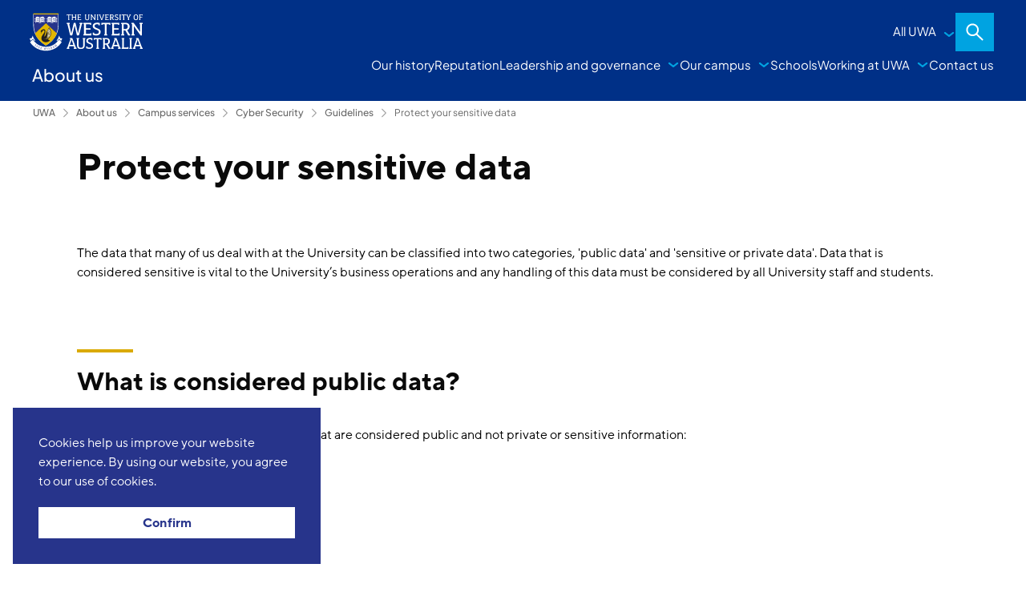

--- FILE ---
content_type: text/html; charset=utf-8
request_url: https://www.uwa.edu.au/about/campus-services/cyber-security/guidelines/protect-your-sensitive-data
body_size: 9079
content:




<!DOCTYPE html>
<!--[if lt IE 7]>      <html class="no-js lt-ie9 lt-ie8 lt-ie7"> <![endif]-->
<!--[if IE 7]>         <html class="no-js lt-ie9 lt-ie8"> <![endif]-->
<!--[if IE 8]>         <html class="no-js lt-ie9"> <![endif]-->
<!--[if gt IE 8]><!-->
<html class="no-js" lang="en">
<!--<![endif]-->
<head>

<link href="/about/-/media/base-themes/core-libraries/styles/optimized-min.css?t=20250306T001738Z" rel="stylesheet"><link href="/about/-/media/base-themes/main-theme/styles/optimized-min.css?t=20250306T001739Z" rel="stylesheet">
    
    


    <title>Protect your sensitive data | Cyber Security UWA</title>


        <link rel="canonical" href="https://www.uwa.edu.au/about/campus-services/cyber-security/guidelines/protect-your-sensitive-data" />








<meta property="og:description"  content="The University produces, stores and transmits large quantities of data."><meta property="og:title"  content="Protect your sensitive data"><meta property="og:url"  content="https://www.uwa.edu.au/about/campus-services/cyber-security/guidelines/protect-your-sensitive-data">


<meta  name="description" content="The University produces, stores and transmits large quantities of data.">


<meta property="twitter:title"  content="Protect your sensitive data"><meta property="twitter:card"  content="summary_large_image">

    <meta name="viewport" content="width=device-width, initial-scale=1" />
<meta name="itemid" content="9F5C66DD-2297-4C91-ACA2-AF232BC1BCAA">
    <meta name="version" content="2">
    <meta name="lang" content="en">
    <meta name="site" content="About">
    

                
                    <link href="/Theme-SXA/dist/masterbrand/main.css?v=639004225100000000" rel="stylesheet" />
                
                
                    <link href="https://static.weboffice.uwa.edu.au/visualid/devcore/sitecore/css/navigation.css" rel="stylesheet" />
                


				
                    <!-- Google Tag Manager -->
                
				
                    <script>(function(w,d,s,l,i){w[l]=w[l]||[];w[l].push({'gtm.start':
                
				
                    new Date().getTime(),event:'gtm.js'});var f=d.getElementsByTagName(s)[0],
                
				
                    j=d.createElement(s),dl=l!='dataLayer'?'&l='+l:'';j.async=true;j.src=
                
				
                    'https://www.googletagmanager.com/gtm.js?id='+i+dl;f.parentNode.insertBefore(j,f);
                
				
                    })(window,document,'script','dataLayer','GTM-N397MQR');</script>
                
				
                    <!-- End Google Tag Manager -->
                

    
    
</head>
<body class="default-device bodyclass">
    







				
                    <!-- Google Tag Manager (noscript) -->
                
				
                    <noscript><iframe src="https://www.googletagmanager.com/ns.html?id=GTM-N397MQR"
                
				
                    height="0" width="0" style="display:none;visibility:hidden"></iframe> </noscript>
                
				
                    <!-- End Google Tag Manager (noscript) -->
                


<div id="wrapper">
    <!-- #header -->
    <header>
        <div id="header" class="grid-container">
            



<div class="component container grid-container cell full" id="uwa-header__row-primary" >
    <div class="component-content grid-x grid-padding-x">

<div class="component image file-type-icon-media-link medium-2 cell" id="uwa-header__container-logo">
    <div class="component-content">
<div class="uwa-nav__logo">
    
    <a href="https://www.uwa.edu.au/">
        <img src="/about/-/media/project/uwa/uwa/masterbrand/core-elements/logo-uwacrest-white.svg?iar=0&amp;hash=109197CB56BB4B02833187A1289A662A" alt="The University of Western Australia" />
    </a>
    
</div>
     
    </div>
</div>
    <div class="component navigation medium-2 cell" id="uwa-header__container-global">
        <div class="component-content">

<!-- START #uwa-nav_all-uwa -->
<div class="uwa-nav__links">
    <button class="_menu">All UWA</button>
                
                
                                    <div id="uwa-nav_all-uwa" class="uwa-nav__menu _megamenu">
                                        <div class="_inner">
                                            <div class="_title">
                                                <h2><a href="https://www.uwa.edu.au/" rel="noopener noreferrer" target="_self">The University of Western Australia</a></h2>
                                                <p>Shaping the next generation of global leaders.</p>
                                            </div>
                                            <div class="_links">
                                                <ul>
                                                    
                                                                            
                                                                            
                                                                                    <li>
                                                    <a href="https://www.uwa.edu.au/study">Study</a>
                                                    
                                                                                                            <ul>
                                                                                                                
                                                                                                                            
                                                                                                                            
                                                                                                                            
                                                                                                                                    <li>
                                                                                                                                        <a href="https://www.uwa.edu.au/study/explore-courses">Explore courses</a>
                                                                                                                                    </li>
                                                                                                                                
                                                                                                                        
                                                                                                                            
                                                                                                                            
                                                                                                                            
                                                                                                                                    <li>
                                                                                                                                        <a href="https://www.uwa.edu.au/study/discover-uwa">Discover UWA</a>
                                                                                                                                    </li>
                                                                                                                                
                                                                                                                        
                                                                                                                            
                                                                                                                            
                                                                                                                            
                                                                                                                                    <li>
                                                                                                                                        <a href="https://www.uwa.edu.au/study/how-to-apply">How to apply</a>
                                                                                                                                    </li>
                                                                                                                                
                                                                                                                        
                                                                                                                            
                                                                                                                            
                                                                                                                            
                                                                                                                                    <li>
                                                                                                                                        <a href="https://www.uwa.edu.au/study/scholarships-and-fees">Scholarships and fees</a>
                                                                                                                                    </li>
                                                                                                                                
                                                                                                                        
                                                                                                                            
                                                                                                                            
                                                                                                                            
                                                                                                                                    <li>
                                                                                                                                        <a href="https://www.uwa.edu.au/study/support-information">Support information</a>
                                                                                                                                    </li>
                                                                                                                                
                                                                                                                        
                                                                                                            </ul>
                                                                                                        
                                                
                                                                                    </li>
                                                                                
                                                                            
                                                                            
                                                                                    <li>
                                                    <a href="https://www.uwa.edu.au/life-at-uwa">Life at UWA</a>
                                                    
                                                                                                            <ul>
                                                                                                                
                                                                                                                            
                                                                                                                            
                                                                                                                            
                                                                                                                                    <li>
                                                                                                                                        <a href="https://www.uwa.edu.au/life-at-uwa/accommodation">Accommodation</a>
                                                                                                                                    </li>
                                                                                                                                
                                                                                                                        
                                                                                                                            
                                                                                                                            
                                                                                                                            
                                                                                                                                    <li>
                                                                                                                                        <a href="https://www.uwa.edu.au/life-at-uwa/arts-and-culture">Arts and culture</a>
                                                                                                                                    </li>
                                                                                                                                
                                                                                                                        
                                                                                                                            
                                                                                                                            
                                                                                                                            
                                                                                                                                    <li>
                                                                                                                                        <a href="https://www.uwa.edu.au/life-at-uwa/clubs-and-societies">Clubs and societies</a>
                                                                                                                                    </li>
                                                                                                                                
                                                                                                                        
                                                                                                                            
                                                                                                                            
                                                                                                                            
                                                                                                                                    <li>
                                                                                                                                        <a href="https://www.uwa.edu.au/life-at-uwa/sport-and-fitness">Sport and fitness</a>
                                                                                                                                    </li>
                                                                                                                                
                                                                                                                        
                                                                                                                            
                                                                                                                            
                                                                                                                            
                                                                                                                                    <li>
                                                                                                                                        <a href="https://www.uwa.edu.au/life-at-uwa/student-guild">Student Guild</a>
                                                                                                                                    </li>
                                                                                                                                
                                                                                                                        
                                                                                                                            
                                                                                                                            
                                                                                                                            
                                                                                                                                    <li>
                                                                                                                                        <a href="https://www.uwa.edu.au/life-at-uwa/study-abroad">Study abroad</a>
                                                                                                                                    </li>
                                                                                                                                
                                                                                                                        
                                                                                                            </ul>
                                                                                                        
                                                
                                                                                    </li>
                                                                                
                                                                            
                                                                            
                                                                                    <li>
                                                    <a href="https://www.uwa.edu.au/partners-and-community">Partners and community</a>
                                                    
                                                                                                            <ul>
                                                                                                                
                                                                                                                            
                                                                                                                            
                                                                                                                            
                                                                                                                                    <li>
                                                                                                                                        <a href="https://www.uwa.edu.au/partners-and-community/partnerships">Industry partnerships</a>
                                                                                                                                    </li>
                                                                                                                                
                                                                                                                        
                                                                                                                            
                                                                                                                            
                                                                                                                            
                                                                                                                                    <li>
                                                                                                                                        <a href="https://www.uwa.edu.au/partners-and-community/community-engagement">Community engagement</a>
                                                                                                                                    </li>
                                                                                                                                
                                                                                                                        
                                                                                                                            
                                                                                                                            
                                                                                                                            
                                                                                                                                    <li>
                                                                                                                                        <a href="https://www.uwa.edu.au/partners-and-community/global-engagement">Global engagement</a>
                                                                                                                                    </li>
                                                                                                                                
                                                                                                                        
                                                                                                                            
                                                                                                                            
                                                                                                                            
                                                                                                                                    <li>
                                                                                                                                        <a href="https://www.uwa.edu.au/partners-and-community/our-alumni">Our alumni</a>
                                                                                                                                    </li>
                                                                                                                                
                                                                                                                        
                                                                                                                            
                                                                                                                            
                                                                                                                            
                                                                                                                                    <li>
                                                                                                                                        <a href="https://www.uwa.edu.au/partners-and-community/convocation">Convocation</a>
                                                                                                                                    </li>
                                                                                                                                
                                                                                                                        
                                                                                                                            
                                                                                                                            
                                                                                                                            
                                                                                                                                    <li>
                                                                                                                                        <a href="https://www.uwa.edu.au/partners-and-community/giving-to-uwa">Giving</a>
                                                                                                                                    </li>
                                                                                                                                
                                                                                                                        
                                                                                                            </ul>
                                                                                                        
                                                
                                                                                    </li>
                                                                                
                                                                            
                                                                            
                                                                                    <li>
                                                    <a href="https://www.uwa.edu.au/research">Our research</a>
                                                    
                                                                                                            <ul>
                                                                                                                
                                                                                                                            
                                                                                                                            
                                                                                                                            
                                                                                                                                    <li>
                                                                                                                                        <a href="https://www.uwa.edu.au/research/strengths">Research strengths</a>
                                                                                                                                    </li>
                                                                                                                                
                                                                                                                        
                                                                                                                            
                                                                                                                            
                                                                                                                            
                                                                                                                                    <li>
                                                                                                                                        <a href="https://www.uwa.edu.au/research/reputation-governance">Reputation and governance</a>
                                                                                                                                    </li>
                                                                                                                                
                                                                                                                        
                                                                                                                            
                                                                                                                            
                                                                                                                            
                                                                                                                                    <li>
                                                                                                                                        <a href="https://www.uwa.edu.au/research/research-degrees">Research degrees</a>
                                                                                                                                    </li>
                                                                                                                                
                                                                                                                        
                                                                                                                            
                                                                                                                            
                                                                                                                            
                                                                                                                                    <li>
                                                                                                                                        <a href="https://www.uwa.edu.au/research/institutes-centres">Institutes and centres</a>
                                                                                                                                    </li>
                                                                                                                                
                                                                                                                        
                                                                                                                            
                                                                                                                            
                                                                                                                            
                                                                                                                                    <li>
                                                                                                                                        <a href="https://www.uwa.edu.au/research/infrastructure">Infrastructure</a>
                                                                                                                                    </li>
                                                                                                                                
                                                                                                                        
                                                                                                                            
                                                                                                                            
                                                                                                                            
                                                                                                                                    <li>
                                                                                                                                        <a href="https://www.uwa.edu.au/research/connect">Connect</a>
                                                                                                                                    </li>
                                                                                                                                
                                                                                                                        
                                                                                                            </ul>
                                                                                                        
                                                
                                                                                    </li>
                                                                                
                                                                            
                                                                            
                                                                                    <li>
                                                    <a href="/about">About  us</a>
                                                    
                                                                                                            <ul>
                                                                                                                
                                                                                                                            
                                                                                                                            
                                                                                                                            
                                                                                                                                    <li>
                                                                                                                                        <a href="/about/our-history">Our history</a>
                                                                                                                                    </li>
                                                                                                                                
                                                                                                                        
                                                                                                                            
                                                                                                                            
                                                                                                                            
                                                                                                                                    <li>
                                                                                                                                        <a href="/about/rankings-and-reputation">Reputation</a>
                                                                                                                                    </li>
                                                                                                                                
                                                                                                                        
                                                                                                                            
                                                                                                                            
                                                                                                                            
                                                                                                                                    <li>
                                                                                                                                        <a href="/about/leadership-and-governance">Leadership and governance</a>
                                                                                                                                    </li>
                                                                                                                                
                                                                                                                        
                                                                                                                            
                                                                                                                            
                                                                                                                            
                                                                                                                                    <li>
                                                                                                                                        <a href="/about/locations">Our campus</a>
                                                                                                                                    </li>
                                                                                                                                
                                                                                                                        
                                                                                                                            
                                                                                                                            
                                                                                                                            
                                                                                                                                    <li>
                                                                                                                                        <a href="/about/schools">Schools</a>
                                                                                                                                    </li>
                                                                                                                                
                                                                                                                        
                                                                                                                            
                                                                                                                            
                                                                                                                            
                                                                                                                                    <li>
                                                                                                                                        <a href="/about/working-at-uwa">Working at UWA</a>
                                                                                                                                    </li>
                                                                                                                                
                                                                                                                        
                                                                                                                            
                                                                                                                            
                                                                                                                            
                                                                                                                                    <li>
                                                                                                                                        <a href="/about/contact-us">Contact us</a>
                                                                                                                                    </li>
                                                                                                                                
                                                                                                                        
                                                                                                            </ul>
                                                                                                        
                                                
                                                                                    </li>
                                                                                
                                                                            
                                                                            <li>
                                                                                        <a href="https://www.uwa.edu.au/students" rel="noopener noreferrer" target="_self">Current students</a>
                                                                                        
                                                                                        
                                                                                        
                                                                                                    <ul>
                                                                                                        
                                                                                                    </ul></li>
                                                                            
                                                                            <li>
                                                                                        <a href="https://intranet.uwa.edu.au/" rel="noopener noreferrer" target="_self">Staff</a>
                                                                                        
                                                                                        
                                                                                        
                                                                                                    <ul>
                                                                                                        
                                                                                                    </ul></li>
                                                                            
                                                                            <li>
                                                                                        <a href="https://www.uwa.edu.au/library" rel="noopener noreferrer" target="_self">Library</a>
                                                                                        
                                                                                        
                                                                                        
                                                                                                    <ul>
                                                                                                        
                                                                                                    </ul></li>
                                                                            
                                                                            <li>
                                                                                        <a href="https://www.uwa.edu.au/news" rel="noopener noreferrer" target="_self">News</a>
                                                                                        
                                                                                        
                                                                                        
                                                                                                    <ul>
                                                                                                        
                                                                                                    </ul></li>
                                                                            
                                                                            <li>
                                                                                        <a href="https://giving.uwa.edu.au/online-giving" rel="noopener noreferrer" target="_self">Giving</a>
                                                                                        
                                                                                        
                                                                                        
                                                                                                    <ul>
                                                                                                        
                                                                                                    </ul></li>
                                                                            
                                                                            <li>
                                                                                        <a href="https://www.uwa.edu.au/study/events" rel="noopener noreferrer" target="_self">Events</a>
                                                                                        
                                                                                        
                                                                                        
                                                                                                    <ul>
                                                                                                        
                                                                                                    </ul></li>
                                                </ul>
                                            </div>
                                        </div>
                                    </div>
                                
</div>
<!-- END #uwa-nav_all-uwa -->        </div>
    </div>
<div class="component plain-html medium-2 cell" id="uwa-header__container-menu">
    <div class="component-content">
<div class="uwa-nav__links">
<button id="uwa-nav__mobile" class="_icon" data-target="uwa-nav__menu-mobile">Menu</button>
</div>    </div>
</div>    <div class="component search-form medium-2 cell" id="uwa-header__container-search">
        <div class="component-content">
<div class="uwa-nav__links">
    <button id="uwa-nav__search" class="_icon" data-target="uwa-nav__menu-search">Search</button>
    <div id="uwa-nav__menu-search" class="uwa-nav__menu _megamenu _search">
        <div class="_inner">
            <div class="_title">
                <h2><a>How can we help you?</a></h2>
            </div>
            <div class="_form">
                <form method="GET" action="https://www.search.uwa.edu.au/s/search.html" data-suggestion-params="collection=uowa~sp-search" id="uwa-nav__form-search">
                    <input type="text" name="query" placeholder="Search courses, news, people"><input type="hidden" name="collection" value="uowa~sp-search" /><button type="reset">Clear</button>
                    <button type="submit">Search</button>
                </form>
            </div>
            

            
                            
                <div class="_links">
                    <ul id="uwa-nav__search-suggestions">
                        <li><strong>Suggestions</strong>
                            <ul></ul>
                        </li>
                        <li class="_results" aria-live"polite"=""><strong>Did you mean...</strong>
                            <ul id="uwa-nav__search-suggestions-results"></ul>
                        </li>
                    </ul>
                </div></div>
    </div>
</div>        </div>
    </div>
    </div>
</div>


<div class="component container grid-container cell full" id="uwa-header__row-secondary" >
    <div class="component-content grid-x grid-padding-x">
<div class="component plain-html medium-4 cell" id="uwa-header__container-title">
    <div class="component-content">
<h1>About us</h1>    </div>
</div>    <div class="component navigation medium-8 cell" id="uwa-header__container-site">
        <div class="component-content">

    
<div id="uwa-nav__site" class="uwa-nav__links">
        <ul>
                    <li>
                            <a href="/about/our-history">Our history</a>
                    </li>
                    <li>
                            <a href="/about/rankings-and-reputation">Reputation</a>
                    </li>
                    <li>
                        <button class="_menu">Leadership and governance</button>
                        <div class="uwa-nav__menu">
                            <div class="_title">
                                <h2><a href="/about/leadership-and-governance">Leadership and governance</a></h2>
                            </div>
                            <div class="_links">
                                <ul>
                                            <li>
                                                <a href="/about/leadership-and-governance/our-leadership-team">Meet the Executive</a>
                                                    <ul>
                                                                <li>
                                                                    <a href="/about/leadership-and-governance/our-leadership-team/chancellor">Chancellor</a>
                                                                </li>
                                                                <li>
                                                                    <a href="/about/leadership-and-governance/our-leadership-team/anna-nowak">Anna Nowak</a>
                                                                </li>
                                                                <li>
                                                                    <a href="/about/leadership-and-governance/our-leadership-team/guy-littlefair">Guy Littlefair </a>
                                                                </li>
                                                                <li>
                                                                    <a href="/about/leadership-and-governance/our-leadership-team/leona-marquand">Leona Marquand</a>
                                                                </li>
                                                                <li>
                                                                    <a href="/about/leadership-and-governance/our-leadership-team/selina-torrance">Selina Torrance</a>
                                                                </li>
                                                                <li>
                                                                    <a href="/about/leadership-and-governance/our-leadership-team/tim-colmer">Tim Colmer</a>
                                                                </li>
                                                                <li>
                                                                    <a href="/about/leadership-and-governance/our-leadership-team/vice-chancellor">Vice-Chancellor</a>
                                                                </li>  
                                                    </ul>
                                            </li>
                                            <li>
                                                <a href="/about/leadership-and-governance/strategy-and-values">Strategy and values</a>
                                                    <ul>
                                                                <li>
                                                                    <a href="/about/leadership-and-governance/strategy-and-values/uwa-2030">UWA 2030</a>
                                                                </li>
                                                                <li>
                                                                    <a href="/about/leadership-and-governance/strategy-and-values/safer-communities">Safer communities</a>
                                                                </li>
                                                                <li>
                                                                    <a href="/about/leadership-and-governance/strategy-and-values/sustainability">Sustainability</a>
                                                                </li>
                                                                <li>
                                                                    <a href="/about/leadership-and-governance/strategy-and-values/annual-reports">Annual reports</a>
                                                                </li>
                                                                <li>
                                                                    <a href="/about/leadership-and-governance/strategy-and-values/artificial-intelligence">Artificial Intelligence</a>
                                                                </li>
                                                                <li>
                                                                    <a href="/about/leadership-and-governance/strategy-and-values/gender-based-violence-prevention-and-response">Gender-based violence prevention and response</a>
                                                                </li>
                                                                <li>
                                                                    <a href="/about/leadership-and-governance/strategy-and-values/indigenous-portfolio">Indigenous portfolio</a>
                                                                </li>
                                                                <li>
                                                                    <a href="/about/leadership-and-governance/strategy-and-values/mental-health-and-wellbeing">Mental health and wellbeing</a>
                                                                </li>
                                                                <li>
                                                                    <a href="/about/leadership-and-governance/strategy-and-values/diversity-equity-and-inclusion">Diversity Equity and Inclusion</a>
                                                                </li>  
                                                    </ul>
                                            </li>
                                            <li>
                                                <a href="/about/leadership-and-governance/governance">Governance</a>
                                                    <ul>
                                                                <li>
                                                                    <a href="/about/leadership-and-governance/governance/senate">Senate</a>
                                                                </li>
                                                                <li>
                                                                    <a href="/about/leadership-and-governance/governance/freedom-of-information">Freedom of Information</a>
                                                                </li>
                                                                <li>
                                                                    <a href="/about/leadership-and-governance/governance/the-student-guild">The Student Guild</a>
                                                                </li>
                                                                <li>
                                                                    <a href="/about/leadership-and-governance/governance/university-legislation">University legislation</a>
                                                                </li>
                                                                <li>
                                                                    <a href="/about/leadership-and-governance/governance/delegations">Delegations</a>
                                                                </li>
                                                                <li>
                                                                    <a href="/about/leadership-and-governance/governance/other-committees-boards-and-foundations">Other Committees Boards and Foundations</a>
                                                                </li>
                                                                <li>
                                                                    <a href="/about/leadership-and-governance/governance/office-of-the-university-secretariat">Office of the University Secretariat</a>
                                                                </li>  
                                                    </ul>
                                            </li>
                                            <li>
                                                <a href="/about/leadership-and-governance/policy">Policy</a>
                                            </li>
                                            <li>
                                                <a href="/about/leadership-and-governance/integrity-and-standards">Integrity and Standards</a>
                                                    <ul>
                                                                <li>
                                                                    <a href="/about/leadership-and-governance/integrity-and-standards/dei-contact-officers">DEI Contact Officers</a>
                                                                </li>
                                                                <li>
                                                                    <a href="/about/leadership-and-governance/integrity-and-standards/report-inappropriate-behaviour">Report inappropriate behaviour</a>
                                                                </li>  
                                                    </ul>
                                            </li>  
                                </ul>
                            </div>
                            <div class="_promo">
                                <ul> 
                                </ul>
                            </div>
                        </div>
                    </li>
                    <li>
                        <button class="_menu">Our campus</button>
                        <div class="uwa-nav__menu">
                            <div class="_title">
                                <h2><a href="/about/locations">Our campus</a></h2>
                            </div>
                            <div class="_links">
                                <ul>
                                            <li>
                                                <a href="/about/locations/campus-services">Campus services</a>
                                            </li>
                                            <li>
                                                <a href="/about/locations/campus-management">Campus management</a>
                                                    <ul>
                                                                <li>
                                                                    <a href="/about/locations/campus-management/facilities-management">Facilities management</a>
                                                                </li>
                                                                <li>
                                                                    <a href="/about/locations/campus-management/campus-development">Campus development</a>
                                                                </li>
                                                                <li>
                                                                    <a href="/about/locations/campus-management/uwa-leaf">UWA LEAF</a>
                                                                </li>  
                                                    </ul>
                                            </li>
                                            <li>
                                                <a href="/about/locations/campus-map">Campus map</a>
                                            </li>
                                            <li>
                                                <a href="/about/locations/campus-tours">Campus tours</a>
                                            </li>
                                            <li>
                                                <a href="/about/locations/albany-campus">UWA Albany</a>
                                            </li>
                                            <li>
                                                <a href="/about/locations/uwa-india---coming-soon">UWA India – coming soon</a>
                                            </li>  
                                </ul>
                            </div>
                            <div class="_promo">
                                <ul> 
                                </ul>
                            </div>
                        </div>
                    </li>
                    <li>
                            <a href="/about/schools">Schools</a>
                    </li>
                    <li>
                        <button class="_menu">Working at UWA</button>
                        <div class="uwa-nav__menu">
                            <div class="_title">
                                <h2><a href="/about/working-at-uwa">Working at UWA</a></h2>
                            </div>
                            <div class="_links">
                                <ul>
                                            <li>
                                                <a href="/about/working-at-uwa/careers">Careers and jobs</a>
                                                    <ul>
                                                                <li>
                                                                    <a href="/about/working-at-uwa/careers/about-perth">About Perth</a>
                                                                </li>
                                                                <li>
                                                                    <a href="/about/working-at-uwa/careers/applying">Applying for a job</a>
                                                                </li>
                                                                <li>
                                                                    <a href="/about/working-at-uwa/careers/indigenous">Indigenous</a>
                                                                </li>  
                                                    </ul>
                                            </li>
                                            <li>
                                                <a href="/about/working-at-uwa/volunteers">Volunteers</a>
                                            </li>
                                            <li>
                                                <a href="/about/working-at-uwa/contractors">Contractors</a>
                                            </li>  
                                </ul>
                            </div>
                            <div class="_promo">
                                <ul> 
                                </ul>
                            </div>
                        </div>
                    </li>
                    <li>
                            <a href="/about/contact-us">Contact us</a>
                    </li>  
        </ul>
    <button id="uwa-nav__mobile" class="_icon" data-target="uwa-nav__menu-mobile">Menu</button>
</div>        </div>
    </div>
    </div>
</div>
<div class="component breadcrumb navigation-title cell full" id="uwa-header__row-tertiary">
    <div class="component-content">
        <nav>
            <ol>
                            <li class="breadcrumb-item home uwa-home">
                                <a title="UWA" href="https://www.uwa.edu.au/">UWA</a>
                            </li>
                        <li class="breadcrumb-item home">
<a title="Home" href="/about">About us</a>                                <span class="separator" role="presentation"></span>
                        </li>
                        <li class="breadcrumb-item ">
<a title="Campus services" href="/about/campus-services">Campus services</a>                                <span class="separator" role="presentation"></span>
                        </li>
                        <li class="breadcrumb-item ">
<a title="Cyber Security" href="/about/campus-services/cyber-security">Cyber Security</a>                                <span class="separator" role="presentation"></span>
                        </li>
                        <li class="breadcrumb-item ">
<a title="Guidelines" href="/about/campus-services/cyber-security/guidelines">Guidelines</a>                                <span class="separator" role="presentation"></span>
                        </li>
                        <li class="breadcrumb-item last">
<a title="Protect your sensitive data" href="/about/campus-services/cyber-security/guidelines/protect-your-sensitive-data">Protect your sensitive data</a>                                <span class="separator" role="presentation"></span>
                        </li>

            </ol>
        </nav>
    </div>
</div>

        </div>
    </header>
    <!-- /#header -->
    <!-- #content -->
    <main>
        <div id="content" class="grid-container full">
            


<div class="component container grid-container small-12 cell" >
    <div class="component-content grid-x grid-padding-x">

<div class="component title page-title small-12 cell component-margin-bottom--none container-padding--bottom-medium container-padding--top-small">
    <div class="component-content">
<h1 class="field-title">Protect your sensitive data</h1>    </div>
</div>    </div>
</div>


<div class="component container grid-container small-12 cell component-margin-bottom--small container-padding--top-medium" >
    <div class="component-content grid-x grid-padding-x">


    <div class="component rich-text small-12 cell">
        <div class="component-content">
<p>The data that many of us deal with at the University can be classified into two categories, 'public data' and 'sensitive or private data'. Data that is considered sensitive is vital to the University&rsquo;s business operations and any handling of this data must be considered by all University staff and students.</p>        </div>
    </div>
    </div>
</div>


<div class="component container grid-container small-12 cell component-margin-bottom--small" >
    <div class="component-content grid-x grid-padding-x">
    <div class="component component-heading component-heading--section small-12 cell container-padding--bottom-small">
        <div class="component-content">
<h2 class="section-title field-title">What is considered public data?</h2>        </div>
    </div>


    <div class="component rich-text small-12 cell">
        <div class="component-content">
<p>These are some examples of information that are considered public and not private or sensitive information:</p>
<ul>
    <li>University policies</li>
    <li>Course and degree information</li>
</ul>        </div>
    </div>
    </div>
</div>


<div class="component container grid-container small-12 cell component-margin-bottom--small" >
    <div class="component-content grid-x grid-padding-x">
    <div class="component component-heading component-heading--section small-12 cell container-padding--bottom-small">
        <div class="component-content">
<h2 class="section-title field-title">What is considered sensitive data?</h2>        </div>
    </div>


    <div class="component rich-text small-12 cell">
        <div class="component-content">
<p>These are some examples of information that is considered sensitive and if disclosed to the public would cause damage to the University:</p>
<ul>
    <li>Publically identifiable information</li>
    <li>Medical and health information</li>
    <li>Student records</li>
    <li>Financial information</li>
    <li>Intellectual property</li>
    <li>Research data</li>
</ul>        </div>
    </div>
    </div>
</div>


<div class="component container grid-container small-12 cell component-margin-bottom--small" >
    <div class="component-content grid-x grid-padding-x">
    <div class="component component-heading component-heading--section small-12 cell container-padding--bottom-small">
        <div class="component-content">
<h2 class="section-title field-title">What should you do to protect sensitive data?</h2>        </div>
    </div>


    <div class="component rich-text small-12 cell">
        <div class="component-content">
<p>All University staff and students have an obligation to protect sensitive information from unauthorised access, possible corruption or accidental loss. If we do not adhere to this principle, the potential impacts as a result of sensitive data loss could result in reputational damage to the University and have an adverse effect on UWA's world-class research and teaching standards.</p>
<p>Here are some steps that we all need to consider and practice to safely manage our own and the University's sensitive data:</p>
<p>1. Sharing and transmitting sensitive data</p>
<p>On a daily basis we all need to share information to achieve our objective of delivering and supporting world-class research, teaching and learning. If you have a requirement to share data with anyone it is important that you stop and think before you share it.</p>
<p>Sensitive information can harm the University if it gets in the wrong hands, so it is important to always stop and think what information we are sharing and what means we use to share this information.</p>
<p>If you need to transmit sensitive data via removable media or email to external recipients the following simple steps should be followed:</p>
<ul>
    <li>Ensure that the sensitive data is encrypted before transmitted via email or stored or removable media.</li>
    <li>Ensure that the encryption key for the sensitive data is not transmitted together with the sensitive data.</li>
    <li>The encryption key should be transmitted using a different medium from the authorised recipient, such as over the phone or in person where possible.</li>
    <li>Ensure that only the authorised recipient of the sensitive data has access to the encryption keys required to read the data.</li>
</ul>
<p>For more information or help with how to securely encrypt sensitive data please contact the University IT Service Desk on ext. 1234 (<a href="tel:+61 8 6488 1234">+61 8 6488 1234</a>) or email <a href="/cdn-cgi/l/email-protection#97dec3bae4f2e5e1fef4f2f3f2e4fcd7e2e0f6b9f2f3e2b9f6e2"><span class="__cf_email__" data-cfemail="99d0cdb4eafcebeff0fafcfdfceaf2d9eceef8b7fcfdecb7f8ec">[email&#160;protected]</span></a>.</p>
<p>2. Storage of sensitive data</p>
<p>It is important that we consider how and where we store sensitive data and who has access to this data. It is important to remember that storage of sensitive data on personal computers, personal devices and public computers should be avoided at all times. The University offers a number of services to staff and students to facilitate safe and secure storage of all University data.</p>
<p>For more information or help with how to securely store your data please contact the University IT Service Desk on ext. 1234 (<a href="tel:+61 8 6488 1234">+61 8 6488 1234</a>) or email <a href="/cdn-cgi/l/email-protection#d49d80f9a7b1a6a2bdb7b1b0b1a7bf94a1a3b5fab1b0a1fab5a1"><span class="__cf_email__" data-cfemail="1a534e37697f686c73797f7e7f69715a6f6d7b347f7e6f347b6f">[email&#160;protected]</span></a>.</p>
<p>3. Accessing your sensitive data</p>
<p><span style="font-size: 1rem;">Many of us have access to large volumes of University data, and in many cases we have a number of ways in which we can access this data. At all times we need to consider how we access and view this data, especially when we are travelling and not on the University network.</span></p>
<p>We should avoid using public computers and public Wi-Fi networks to access sensitive data. Public computers can contain hidden programs designed to secretly record sensitive information such as passwords or other sensitive personal information. In other cases public open Wi-Fi networks can be used by hackers to intercept traffic and steal personal information.</p>
<p><span style="font-size: 1rem;">For more information and tips for how to stay secure when travelling, refer to <a href="/about/campus-services/cyber-security/guidelines/travelling-with-electronic-devices">Travelling with electronic devices</a>.</span></p>
<p><span style="font-size: 1rem;"></span><span style="font-size: 1rem;">For more information on how to keep your personal device secure, refer to <a href="/about/campus-services/cyber-security/guidelines/secure-your-devices">Secure your devices</a>.</span></p>        </div>
    </div>
    </div>
</div>
        </div>
    </main>
    <!-- /#content -->
    <!-- #footer -->
    <footer>
        <div id="footer" class="grid-container">
            
    <div class="component col-12 cell">
        <div class="component-content">


<div id="uwa-footer__row-back">
    <div class="_inner">
        <!-- Site home link
        <a class="_home" href="/">Optional site home link</a> -->
        <a class="_top" href="#uwa-header__container-logo">Back to top</a>
    </div>
</div>
<div id="uwa-footer__row-primary">
    <div class="_inner">
        <h1><a href="https://www.uwa.edu.au/">The University of Western Australia</a></h1>
        <div class="uwa-footer__info">
            <address><p>35 Stirling Highway<br />Perth WA 6009 Australia</p>
                <p><strong><a href="tel:+61864886000">(+61 8) 6488 6000</a></strong></p>
                <p>Emergency<br /><a href="tel:+61864882222">(+61 8) 6488 2222</a></p>
                <p>CRICOS 00126G | PRV12169, Australian University</p></address>
            <nav>
                <ul>
                    
                    
                                         <li><a href="https://www.uwa.edu.au/accessibility" class="" target="|Custom">Accessibility</a></li>
                                        
                                         <li><a href="https://www.uwa.edu.au/askuwa" class="" target="_self">Ask UWA</a></li>
                                        
                                         <li><a href="https://www.uwa.edu.au/disclaimer-copyright" class="" target="_self">Terms of use</a></li>
                                        
                                         <li><a href="https://www.uwa.edu.au/jobs" class="" target="_self">Jobs</a></li>
                                        
                                         <li><a href="https://www.uwa.edu.au/privacy" class="" target="|Custom">Privacy</a></li>
                                        
                                         <li><a href="https://www.uwa.edu.au/staff-portal" class="" target="_self">Staff portal</a></li>
                                        
                </ul>
            </nav>
            <aside><p>The University of Western Australia acknowledges that its campus is situated on Noongar land, and that Noongar people remain the spiritual and cultural custodians of their land, and continue to practise their values, languages, beliefs and knowledge.</p>
<p><a href="https://www.uwa.edu.au/indigenous-commitment">Indigenous commitment</a></p></aside>
        </div>
    </div>
</div>
<div id="uwa-footer__row-secondary">
    <div class="_inner">
        <div class="uwa-footer__network">
            <ul class="_social">
                
                
                                <li><a href="https://www.facebook.com/universitywa" class="_icon-facebook" target="_blank"> </a></li>
                                
                                <li><a href="https://www.instagram.com/universitywa" class="_icon-instagram" target="_blank"> </a></li>
                                
                                <li><a href="https://twitter.com/uwanews" class="_icon-x" target="_blank"> </a></li>
                                
                                <li><a href="https://www.youtube.com/user/universitywa" class="_icon-youtube" target="_blank"> </a></li>
                                
                                <li><a href="https://www.linkedin.com/school/university-of-western-australia/" class="_icon-linkedin" target="_blank"> </a></li>
                                
            </ul>
            <ul class="_member">
                <li>
                    <a href="https://go8.edu.au/">
                        <img src="https://static.weboffice.uwa.edu.au/visualid/devcore/1/_assets/img/member-go8_white.svg" alt="Group of 8 Member">
                    </a>
                </li>
            </ul>
        </div>
    </div>
</div>
<div id="uwa-footer__row-tertiary">
    <details>
        <summary>This page</summary>
        <dl>
            <dt>Updated:</dt>
            <dd>27/11/2024 04:26PM (this date excludes nested assets)</dd>
            <!--<dt>Feedback:</dt>
            <dd><a href="mailto:webfeedback-fs@uwa.edu.au">webfeedback-fs@uwa.edu.au</a></dd>-->
            <dt>Content ID:</dt>
            <dd>{9F5C66DD-2297-4C91-ACA2-AF232BC1BCAA}</dd>
        </dl>
    </details>
</div>        </div>
    </div>

    <div class="component-badges badges" style="display:none;">
<div class="tooltip-content" id="badge-careers-employability" data-icon="/about/-/media/project/uwa/uwa/global/badge-icons/careers--employability-badge.svg"><div class="tooltip-title field-badgetitle">Careers Employability</div><div class="tooltip-description field-badgedescription">The real-world skills learned in this activity contribute towards a Careers Employability badge.</div></div><div class="tooltip-content" id="badge-community-impact" data-icon="/about/-/media/project/uwa/uwa/global/badge-icons/community-impact-badge.svg"><div class="tooltip-title field-badgetitle">Community Impact</div><div class="tooltip-description field-badgedescription">The real-world skills learned in this activity contribute towards a Community Impact badge.</div></div><div class="tooltip-content" id="badge-digital-capability" data-icon="/about/-/media/project/uwa/uwa/global/badge-icons/digital-capability-badge.svg"><div class="tooltip-title field-badgetitle">Digital Knowledge</div><div class="tooltip-description field-badgedescription">The real-world skills learned in this activity contribute towards a Digital Knowledge badge.</div></div><div class="tooltip-content" id="badge-entrepreneurialism-innovation" data-icon="/about/-/media/project/uwa/uwa/global/badge-icons/entrepreneurialism--innovation-badge.svg"><div class="tooltip-title field-badgetitle">Entrepreneurialism and Innovation</div><div class="tooltip-description field-badgedescription">The real-world skills learned in this activity contribute towards a Entrepreneurialism and Innovation badge.</div></div><div class="tooltip-content" id="badge-global-citizen" data-icon="/about/-/media/project/uwa/uwa/global/badge-icons/global-citizen-badge.svg"><div class="tooltip-title field-badgetitle">Global Citizen</div><div class="tooltip-description field-badgedescription">The real-world skills learned in this activity contribute towards a Global Citizen badge.</div></div><div class="tooltip-content" id="badge-indigenous-knowledge" data-icon="/about/-/media/project/uwa/uwa/global/badge-icons/indigenous-awareness-badge.svg"><div class="tooltip-title field-badgetitle">Indigenous Knowledge</div><div class="tooltip-description field-badgedescription">The real-world skills learned in this activity contribute towards a Indigenous Knowledge badge.</div></div><div class="tooltip-content" id="badge-leadership" data-icon="/about/-/media/project/uwa/uwa/global/badge-icons/leadership-badge.svg"><div class="tooltip-title field-badgetitle">Indigenous Knowledge</div><div class="tooltip-description field-badgedescription">The real-world skills learned in this activity contribute towards a Leadership badge.</div></div><div class="tooltip-content" id="badge-professional-development" data-icon="/about/-/media/project/uwa/uwa/global/badge-icons/professional-development-badge.svg"><div class="tooltip-title field-badgetitle">Professional Development</div><div class="tooltip-description field-badgedescription">The real-world skills learned in this activity contribute towards a Professional Development badge.</div></div>    </div>

        </div>
    </footer>
    <!-- /#footer -->
</div>




    <div class="privacy-warning permisive" style="">
            <div class='close'>

                <a onclick="XA.cookies.removeCookieWarning();">X</a>
            </div>
        <div class="info">
            Cookies help us improve your website experience. By using our website, you agree to our use of cookies.
        </div>
        <div class="submit">

            <a onclick="XA.cookies.createCookie(&#39;privacy-notification&#39;, 1, 365);XA.cookies.removeCookieWarning();">Confirm</a>
        </div>
    </div>



<script data-cfasync="false" src="/cdn-cgi/scripts/5c5dd728/cloudflare-static/email-decode.min.js"></script><script src="/about/-/media/base-themes/core-libraries/scripts/optimized-min.js?t=20250306T001737Z"></script><script src="/about/-/media/base-themes/xa-api/scripts/optimized-min.js?t=20250306T001738Z"></script><script src="/about/-/media/base-themes/main-theme/scripts/optimized-min.js?t=20250306T001739Z"></script><script src="/about/-/media/base-themes/google-maps-js-connector/scripts/optimized-min.js?t=20250306T001740Z"></script><script src="/about/-/media/base-themes/maps/scripts/optimized-min.js?t=20250306T001740Z"></script><script src="/about/-/media/base-themes/resolve-conflicts/scripts/optimized-min.js?t=20250306T001742Z"></script>


                
                    <script defer src="/Theme-SXA/dist/masterbrand/main.js?v=639004225100000000"></script>
                
                
                    <script defer src="https://static.weboffice.uwa.edu.au/visualid/devcore/sitecore/js/navigation.js"></script>
                

<!-- /#wrapper -->

</body>
</html>


--- FILE ---
content_type: text/css
request_url: https://www.uwa.edu.au/Theme-SXA/dist/masterbrand/main.css?v=639004225100000000
body_size: 102284
content:
.tippy-box[data-animation=fade][data-state=hidden]{opacity:0}[data-tippy-root]{max-width:calc(100vw - 10px)}.tippy-box{position:relative;background-color:#333;color:#fff;border-radius:4px;font-size:14px;line-height:1.4;white-space:normal;outline:0;transition-property:transform,visibility,opacity}.tippy-box[data-placement^=top]>.tippy-arrow{bottom:0}.tippy-box[data-placement^=top]>.tippy-arrow:before{bottom:-7px;left:0;border-width:8px 8px 0;border-top-color:initial;transform-origin:center top}.tippy-box[data-placement^=bottom]>.tippy-arrow{top:0}.tippy-box[data-placement^=bottom]>.tippy-arrow:before{top:-7px;left:0;border-width:0 8px 8px;border-bottom-color:initial;transform-origin:center bottom}.tippy-box[data-placement^=left]>.tippy-arrow{right:0}.tippy-box[data-placement^=left]>.tippy-arrow:before{border-width:8px 0 8px 8px;border-left-color:initial;right:-7px;transform-origin:center left}.tippy-box[data-placement^=right]>.tippy-arrow{left:0}.tippy-box[data-placement^=right]>.tippy-arrow:before{left:-7px;border-width:8px 8px 8px 0;border-right-color:initial;transform-origin:center right}.tippy-box[data-inertia][data-state=visible]{transition-timing-function:cubic-bezier(.54,1.5,.38,1.11)}.tippy-arrow{width:16px;height:16px;color:#333}.tippy-arrow:before{content:"";position:absolute;border-color:transparent;border-style:solid}.tippy-content{position:relative;padding:5px 9px;z-index:1}
.tippy-box[data-theme~=light]{color:#26323d;box-shadow:0 0 20px 4px rgba(154,161,177,.15),0 4px 80px -8px rgba(36,40,47,.25),0 4px 4px -2px rgba(91,94,105,.15);background-color:#fff}.tippy-box[data-theme~=light][data-placement^=top]>.tippy-arrow:before{border-top-color:#fff}.tippy-box[data-theme~=light][data-placement^=bottom]>.tippy-arrow:before{border-bottom-color:#fff}.tippy-box[data-theme~=light][data-placement^=left]>.tippy-arrow:before{border-left-color:#fff}.tippy-box[data-theme~=light][data-placement^=right]>.tippy-arrow:before{border-right-color:#fff}.tippy-box[data-theme~=light]>.tippy-backdrop{background-color:#fff}.tippy-box[data-theme~=light]>.tippy-svg-arrow{fill:#fff}
@media print,screen and (min-width: 48em){.reveal.large,.reveal.small,.reveal.tiny,.reveal{right:auto;left:auto;margin:0 auto}}/*! normalize.css v8.0.0 | MIT License | github.com/necolas/normalize.css */html{line-height:1.15;-webkit-text-size-adjust:100%}body{margin:0}h1{font-size:2em;margin:.67em 0}hr{-webkit-box-sizing:content-box;box-sizing:content-box;height:0;overflow:visible}pre{font-family:monospace,monospace;font-size:1em}a{background-color:rgba(0,0,0,0)}abbr[title]{border-bottom:0;-webkit-text-decoration:underline dotted;text-decoration:underline dotted}b,strong{font-weight:bolder}code,kbd,samp{font-family:monospace,monospace;font-size:1em}small{font-size:80%}sub,sup{font-size:75%;line-height:0;position:relative;vertical-align:baseline}sub{bottom:-0.25em}sup{top:-0.5em}img{border-style:none}button,input,optgroup,select,textarea{font-family:inherit;font-size:100%;line-height:1.15;margin:0}button,input{overflow:visible}button,select{text-transform:none}button,[type=button],[type=reset],[type=submit]{-webkit-appearance:button}button::-moz-focus-inner,[type=button]::-moz-focus-inner,[type=reset]::-moz-focus-inner,[type=submit]::-moz-focus-inner{border-style:none;padding:0}button:-moz-focusring,[type=button]:-moz-focusring,[type=reset]:-moz-focusring,[type=submit]:-moz-focusring{outline:1px dotted ButtonText}fieldset{padding:.35em .75em .625em}legend{-webkit-box-sizing:border-box;box-sizing:border-box;color:inherit;display:table;max-width:100%;padding:0;white-space:normal}progress{vertical-align:baseline}textarea{overflow:auto}[type=checkbox],[type=radio]{-webkit-box-sizing:border-box;box-sizing:border-box;padding:0}[type=number]::-webkit-inner-spin-button,[type=number]::-webkit-outer-spin-button{height:auto}[type=search]{-webkit-appearance:textfield;outline-offset:-2px}[type=search]::-webkit-search-decoration{-webkit-appearance:none}::-webkit-file-upload-button{-webkit-appearance:button;font:inherit}details{display:block}summary{display:list-item}template{display:none}[hidden]{display:none}[data-whatintent=mouse] *,[data-whatintent=mouse] *:focus,[data-whatintent=touch] *,[data-whatintent=touch] *:focus,[data-whatinput=mouse] *,[data-whatinput=mouse] *:focus,[data-whatinput=touch] *,[data-whatinput=touch] *:focus{outline:none}[draggable=false]{-webkit-touch-callout:none;-webkit-user-select:none}.foundation-mq{font-family:"initial=0em&small=36em&medium=48em&large=62em&xlarge=75em&xxlarge=90em"}html{-webkit-box-sizing:border-box;box-sizing:border-box;font-size:16px}*,*::before,*::after{-webkit-box-sizing:inherit;box-sizing:inherit}body{margin:0;padding:0;background:#fefefe;font-family:"Helvetica Neue",Helvetica,Roboto,Arial,sans-serif;font-weight:normal;line-height:1.45;color:#0a0a0a;-webkit-font-smoothing:antialiased;-moz-osx-font-smoothing:grayscale}img{display:inline-block;vertical-align:middle;max-width:100%;height:auto;-ms-interpolation-mode:bicubic}textarea{height:auto;min-height:50px;border-radius:0}select{-webkit-box-sizing:border-box;box-sizing:border-box;width:100%;border-radius:0}.map_canvas img,.map_canvas embed,.map_canvas object,.mqa-display img,.mqa-display embed,.mqa-display object{max-width:none !important}[data-whatinput=mouse] button{outline:0}button{padding:0;-webkit-appearance:none;-moz-appearance:none;appearance:none;border:0;border-radius:0;background:rgba(0,0,0,0);line-height:1;cursor:auto}pre{overflow:auto;-webkit-overflow-scrolling:touch}button,input,optgroup,select,textarea{font-family:inherit}.is-visible{display:block !important}.is-hidden{display:none !important}[type=text],[type=password],[type=date],[type=datetime],[type=datetime-local],[type=month],[type=week],[type=email],[type=number],[type=search],[type=tel],[type=time],[type=url],[type=color],textarea{-webkit-appearance:none;-moz-appearance:none;appearance:none;display:block;-webkit-box-sizing:border-box;box-sizing:border-box;width:100%;height:2.3875rem;margin:0 0 1rem;padding:.5rem;border:1px solid #cacaca;border-radius:0;background-color:#fefefe;-webkit-box-shadow:inset 0 1px 2px rgba(10,10,10,.1);box-shadow:inset 0 1px 2px rgba(10,10,10,.1);font-family:inherit;font-size:1rem;font-weight:normal;line-height:1.45;color:#0a0a0a;-webkit-transition:border-color .25s ease-in-out,-webkit-box-shadow .5s;transition:border-color .25s ease-in-out,-webkit-box-shadow .5s;transition:box-shadow .5s,border-color .25s ease-in-out;transition:box-shadow .5s,border-color .25s ease-in-out,-webkit-box-shadow .5s}[type=text]:focus,[type=password]:focus,[type=date]:focus,[type=datetime]:focus,[type=datetime-local]:focus,[type=month]:focus,[type=week]:focus,[type=email]:focus,[type=number]:focus,[type=search]:focus,[type=tel]:focus,[type=time]:focus,[type=url]:focus,[type=color]:focus,textarea:focus{outline:none;border:1px solid #8a8a8a;background-color:#fefefe;-webkit-box-shadow:0 0 5px #cacaca;box-shadow:0 0 5px #cacaca;-webkit-transition:border-color .25s ease-in-out,-webkit-box-shadow .5s;transition:border-color .25s ease-in-out,-webkit-box-shadow .5s;transition:box-shadow .5s,border-color .25s ease-in-out;transition:box-shadow .5s,border-color .25s ease-in-out,-webkit-box-shadow .5s}textarea{max-width:100%}textarea[rows]{height:auto}input:disabled,input[readonly],textarea:disabled,textarea[readonly]{background-color:#e6e6e6;cursor:not-allowed}[type=submit],[type=button]{-webkit-appearance:none;-moz-appearance:none;appearance:none;border-radius:0}input[type=search]{-webkit-box-sizing:border-box;box-sizing:border-box}::-webkit-input-placeholder{color:#cacaca}::-moz-placeholder{color:#cacaca}:-ms-input-placeholder{color:#cacaca}::-ms-input-placeholder{color:#cacaca}::placeholder{color:#cacaca}[type=file],[type=checkbox],[type=radio]{margin:0 0 1rem}[type=checkbox]+label,[type=radio]+label{display:inline-block;vertical-align:baseline;margin-left:.5rem;margin-right:1rem;margin-bottom:0}[type=checkbox]+label[for],[type=radio]+label[for]{cursor:pointer}label>[type=checkbox],label>[type=radio]{margin-right:.5rem}[type=file]{width:100%}label{display:block;margin:0;font-size:.875rem;font-weight:normal;line-height:1.8;color:#0a0a0a}label.middle{margin:0 0 1rem;line-height:1.45;padding:.5625rem 0}.help-text{margin-top:-0.5rem;font-size:.8125rem;font-style:italic;color:#0a0a0a}.input-group{display:-webkit-box;display:-ms-flexbox;display:flex;width:100%;margin-bottom:1rem;-webkit-box-align:stretch;-ms-flex-align:stretch;align-items:stretch}.input-group>:first-child,.input-group>:first-child.input-group-button>*{border-radius:0 0 0 0}.input-group>:last-child,.input-group>:last-child.input-group-button>*{border-radius:0 0 0 0}.input-group-button a,.input-group-button input,.input-group-button button,.input-group-button label,.input-group-button,.input-group-field,.input-group-label{margin:0;white-space:nowrap}.input-group-label{padding:0 1rem;border:1px solid #cacaca;background:#e6e6e6;color:#0a0a0a;text-align:center;white-space:nowrap;display:-webkit-box;display:-ms-flexbox;display:flex;-webkit-box-flex:0;-ms-flex:0 0 auto;flex:0 0 auto;-webkit-box-align:center;-ms-flex-align:center;align-items:center}.input-group-label:first-child{border-right:0}.input-group-label:last-child{border-left:0}.input-group-field{border-radius:0;-webkit-box-flex:1;-ms-flex:1 1 0px;flex:1 1 0px;min-width:0}.input-group-button{padding-top:0;padding-bottom:0;text-align:center;display:-webkit-box;display:-ms-flexbox;display:flex;-webkit-box-flex:0;-ms-flex:0 0 auto;flex:0 0 auto}.input-group-button a,.input-group-button input,.input-group-button button,.input-group-button label{-ms-flex-item-align:stretch;-ms-grid-row-align:stretch;align-self:stretch;height:auto;padding-top:0;padding-bottom:0;font-size:1rem}fieldset{margin:0;padding:0;border:0}legend{max-width:100%;margin-bottom:.5rem}.fieldset{margin:1.125rem 0;padding:1.25rem;border:1px solid #cacaca}.fieldset legend{margin:0;margin-left:-.1875rem;padding:0 .1875rem}select{height:2.3875rem;margin:0 0 1rem;padding:.5rem;-webkit-appearance:none;-moz-appearance:none;appearance:none;border:1px solid #cacaca;border-radius:0;background-color:#fefefe;font-family:inherit;font-size:1rem;font-weight:normal;line-height:1.45;color:#0a0a0a;-webkit-transition:border-color .25s ease-in-out,-webkit-box-shadow .5s;transition:border-color .25s ease-in-out,-webkit-box-shadow .5s;transition:box-shadow .5s,border-color .25s ease-in-out;transition:box-shadow .5s,border-color .25s ease-in-out,-webkit-box-shadow .5s;background-origin:content-box;background-position:right -1rem center;background-repeat:no-repeat;background-size:9px 6px;padding-right:1.5rem;background-image:url('data:image/svg+xml;utf8,<svg xmlns="http://www.w3.org/2000/svg" version="1.1" width="32" height="24" viewBox="0 0 32 24"><polygon points="0,0 32,0 16,24" style="fill: rgb%28138, 138, 138%29"></polygon></svg>')}@media screen and (min-width: 0\0 ){select{background-image:url("[data-uri]")}}select:focus{outline:none;border:1px solid #8a8a8a;background-color:#fefefe;-webkit-box-shadow:0 0 5px #cacaca;box-shadow:0 0 5px #cacaca;-webkit-transition:border-color .25s ease-in-out,-webkit-box-shadow .5s;transition:border-color .25s ease-in-out,-webkit-box-shadow .5s;transition:box-shadow .5s,border-color .25s ease-in-out;transition:box-shadow .5s,border-color .25s ease-in-out,-webkit-box-shadow .5s}select:disabled{background-color:#e6e6e6;cursor:not-allowed}select::-ms-expand{display:none}select[multiple]{height:auto;background-image:none}select:not([multiple]){padding-top:0;padding-bottom:0}.is-invalid-input:not(:focus){border-color:#cc4b37;background-color:rgb(249,236.1,234.1)}.is-invalid-input:not(:focus)::-webkit-input-placeholder{color:#cc4b37}.is-invalid-input:not(:focus)::-moz-placeholder{color:#cc4b37}.is-invalid-input:not(:focus):-ms-input-placeholder{color:#cc4b37}.is-invalid-input:not(:focus)::-ms-input-placeholder{color:#cc4b37}.is-invalid-input:not(:focus)::placeholder{color:#cc4b37}.is-invalid-label{color:#cc4b37}.form-error{display:none;margin-top:-0.5rem;margin-bottom:1rem;font-size:.75rem;font-weight:bold;color:#cc4b37}.form-error.is-visible{display:block}div,dl,dt,dd,ul,ol,li,h1,h2,h3,h4,h5,h6,pre,form,p,blockquote,th,td{margin:0;padding:0}p{margin-bottom:1rem;font-size:inherit;line-height:1.6;text-rendering:optimizeLegibility}em,i{font-style:italic;line-height:inherit}strong,b{font-weight:bold;line-height:inherit}small{font-size:80%;line-height:inherit}h1,.h1,h2,.h2,h3,.h3,h4,.h4,h5,.h5,h6,.h6{font-family:"Helvetica Neue",Helvetica,Roboto,Arial,sans-serif;font-style:normal;font-weight:normal;color:inherit;text-rendering:optimizeLegibility}h1 small,.h1 small,h2 small,.h2 small,h3 small,.h3 small,h4 small,.h4 small,h5 small,.h5 small,h6 small,.h6 small{line-height:0;color:#cacaca}@media print,screen and (min-width: 36em){h1,.h1{font-size:1.5rem}h2,.h2{font-size:1.25rem}h3,.h3{font-size:1.1875rem}h4,.h4{font-size:1.125rem}h5,.h5{font-size:1.0625rem}h6,.h6{font-size:1rem}}@media print,screen and (min-width: 48em){h1,.h1{font-size:3rem}h2,.h2{font-size:2.5rem}h3,.h3{font-size:1.9375rem}h4,.h4{font-size:1.5625rem}h5,.h5{font-size:1.25rem}h6,.h6{font-size:1rem}}a{line-height:inherit;color:#1779ba;text-decoration:none;cursor:pointer}a:hover,a:focus{color:rgb(19.78,104.06,159.96)}a img{border:0}hr{clear:both;max-width:75rem;height:0;margin:1.25rem auto;border-top:0;border-right:0;border-bottom:1px solid #cacaca;border-left:0}ul,ol,dl{margin-bottom:1rem;list-style-position:outside;line-height:1.6}li{font-size:inherit}ul{margin-left:1.25rem;list-style-type:disc}ol{margin-left:1.25rem}ul ul,ul ol,ol ul,ol ol{margin-left:1.25rem;margin-bottom:0}dl{margin-bottom:1rem}dl dt{margin-bottom:.3rem;font-weight:bold}blockquote{margin:0 0 1rem;padding:.5625rem 1.25rem 0 1.1875rem;border-left:1px solid #cacaca}blockquote,blockquote p{line-height:1.6;color:#8a8a8a}abbr,abbr[title]{border-bottom:1px dotted #0a0a0a;cursor:help;text-decoration:none}figure{margin:0}kbd{margin:0;padding:.125rem .25rem 0;background-color:#e6e6e6;font-family:Consolas,"Liberation Mono",Courier,monospace;color:#0a0a0a}.subheader{margin-top:.2rem;margin-bottom:.5rem;font-weight:normal;line-height:1.4;color:#8a8a8a}.lead{font-size:20px;line-height:1.6}.stat{font-size:2.5rem;line-height:1}p+.stat{margin-top:-1rem}ul.no-bullet,ol.no-bullet{margin-left:0;list-style:none}.cite-block,cite{display:block;color:#8a8a8a;font-size:.8125rem}.cite-block:before,cite:before{content:"— "}.code-inline,code{border:1px solid #cacaca;background-color:#e6e6e6;font-family:Consolas,"Liberation Mono",Courier,monospace;font-weight:normal;color:#0a0a0a;display:inline;max-width:100%;word-wrap:break-word;padding:.125rem .3125rem .0625rem}.code-block{border:1px solid #cacaca;background-color:#e6e6e6;font-family:Consolas,"Liberation Mono",Courier,monospace;font-weight:normal;color:#0a0a0a;display:block;overflow:auto;white-space:pre;padding:1rem;margin-bottom:1.5rem}.text-left{text-align:left}.text-right{text-align:right}.text-center{text-align:center}.text-justify{text-align:justify}@media print,screen and (min-width: 36em){.small-text-left{text-align:left}.small-text-right{text-align:right}.small-text-center{text-align:center}.small-text-justify{text-align:justify}}@media print,screen and (min-width: 48em){.medium-text-left{text-align:left}.medium-text-right{text-align:right}.medium-text-center{text-align:center}.medium-text-justify{text-align:justify}}@media print,screen and (min-width: 62em){.large-text-left{text-align:left}.large-text-right{text-align:right}.large-text-center{text-align:center}.large-text-justify{text-align:justify}}@media screen and (min-width: 75em){.xlarge-text-left{text-align:left}.xlarge-text-right{text-align:right}.xlarge-text-center{text-align:center}.xlarge-text-justify{text-align:justify}}@media screen and (min-width: 90em){.xxlarge-text-left{text-align:left}.xxlarge-text-right{text-align:right}.xxlarge-text-center{text-align:center}.xxlarge-text-justify{text-align:justify}}.show-for-print{display:none !important}@media print{*{background:rgba(0,0,0,0) !important;color:#000 !important;print-color-adjust:economy;-webkit-box-shadow:none !important;box-shadow:none !important;text-shadow:none !important}.show-for-print{display:block !important}.hide-for-print{display:none !important}table.show-for-print{display:table !important}thead.show-for-print{display:table-header-group !important}tbody.show-for-print{display:table-row-group !important}tr.show-for-print{display:table-row !important}td.show-for-print{display:table-cell !important}th.show-for-print{display:table-cell !important}a,a:visited{text-decoration:underline}a[href]:after{content:" (" attr(href) ")"}.ir a:after,a[href^="javascript:"]:after,a[href^="#"]:after{content:""}abbr[title]:after{content:" (" attr(title) ")"}pre,blockquote{border:1px solid #8a8a8a;page-break-inside:avoid}thead{display:table-header-group}tr,img{page-break-inside:avoid}img{max-width:100% !important}@page{margin:.5cm}p,h2,h3{orphans:3;widows:3}h2,h3{page-break-after:avoid}.print-break-inside{page-break-inside:auto}}.grid-container{max-width:1392px;margin-left:auto;margin-right:auto;padding-right:1.25rem;padding-left:1.25rem}@media print,screen and (min-width: 36em){.grid-container{padding-right:1.5rem;padding-left:1.5rem}}@media print,screen and (min-width: 48em){.grid-container{padding-right:3rem;padding-left:3rem}}@media print,screen and (min-width: 62em){.grid-container{padding-right:3rem;padding-left:3rem}}@media screen and (min-width: 75em){.grid-container{padding-right:6rem;padding-left:6rem}}@media screen and (min-width: 90em){.grid-container{padding-right:6rem;padding-left:6rem}}.grid-container.fluid{max-width:100%;margin-left:auto;margin-right:auto;padding-right:1.25rem;padding-left:1.25rem}@media print,screen and (min-width: 36em){.grid-container.fluid{padding-right:1.5rem;padding-left:1.5rem}}@media print,screen and (min-width: 48em){.grid-container.fluid{padding-right:3rem;padding-left:3rem}}@media print,screen and (min-width: 62em){.grid-container.fluid{padding-right:3rem;padding-left:3rem}}@media screen and (min-width: 75em){.grid-container.fluid{padding-right:6rem;padding-left:6rem}}@media screen and (min-width: 90em){.grid-container.fluid{padding-right:6rem;padding-left:6rem}}.grid-container.full{max-width:100%;margin-left:auto;margin-right:auto;padding-right:0;padding-left:0}.grid-x{display:-webkit-box;display:-ms-flexbox;display:flex;-webkit-box-orient:horizontal;-webkit-box-direction:normal;-ms-flex-flow:row wrap;flex-flow:row wrap}.cell,.cells{-webkit-box-flex:0;-ms-flex:0 0 auto;flex:0 0 auto;min-height:0;min-width:0;width:100%}.cell.auto,.auto.cells{-webkit-box-flex:1;-ms-flex:1 1 0px;flex:1 1 0}.cell.shrink,.shrink.cells{-webkit-box-flex:0;-ms-flex:0 0 auto;flex:0 0 auto}.grid-x>.auto{width:auto}.grid-x>.shrink{width:auto}.grid-x>.initial-shrink,.grid-x>.initial-full,.grid-x>.initial-1,.grid-x>.initial-2,.grid-x>.initial-3,.grid-x>.initial-4,.grid-x>.initial-5,.grid-x>.initial-6,.grid-x>.initial-7,.grid-x>.initial-8,.grid-x>.initial-9,.grid-x>.initial-10,.grid-x>.initial-11,.grid-x>.initial-12{-ms-flex-preferred-size:auto;flex-basis:auto}@media print,screen and (min-width: 36em){.grid-x>.small-shrink,.grid-x>.small-full,.grid-x>.small-1,.grid-x>.small-2,.grid-x>.small-3,.grid-x>.small-4,.grid-x>.small-5,.grid-x>.small-6,.grid-x>.small-7,.grid-x>.small-8,.grid-x>.small-9,.grid-x>.small-10,.grid-x>.small-11,.grid-x>.small-12{-ms-flex-preferred-size:auto;flex-basis:auto}}@media print,screen and (min-width: 48em){.grid-x>.medium-shrink,.grid-x>.medium-full,.grid-x>.medium-1,.grid-x>.medium-2,.grid-x>.medium-3,.grid-x>.medium-4,.grid-x>.medium-5,.grid-x>.medium-6,.grid-x>.medium-7,.grid-x>.medium-8,.grid-x>.medium-9,.grid-x>.medium-10,.grid-x>.medium-11,.grid-x>.medium-12{-ms-flex-preferred-size:auto;flex-basis:auto}}@media print,screen and (min-width: 62em){.grid-x>.large-shrink,.grid-x>.large-full,.grid-x>.large-1,.grid-x>.large-2,.grid-x>.large-3,.grid-x>.large-4,.grid-x>.large-5,.grid-x>.large-6,.grid-x>.large-7,.grid-x>.large-8,.grid-x>.large-9,.grid-x>.large-10,.grid-x>.large-11,.grid-x>.large-12{-ms-flex-preferred-size:auto;flex-basis:auto}}@media screen and (min-width: 75em){.grid-x>.xlarge-shrink,.grid-x>.xlarge-full,.grid-x>.xlarge-1,.grid-x>.xlarge-2,.grid-x>.xlarge-3,.grid-x>.xlarge-4,.grid-x>.xlarge-5,.grid-x>.xlarge-6,.grid-x>.xlarge-7,.grid-x>.xlarge-8,.grid-x>.xlarge-9,.grid-x>.xlarge-10,.grid-x>.xlarge-11,.grid-x>.xlarge-12{-ms-flex-preferred-size:auto;flex-basis:auto}}@media screen and (min-width: 90em){.grid-x>.xxlarge-shrink,.grid-x>.xxlarge-full,.grid-x>.xxlarge-1,.grid-x>.xxlarge-2,.grid-x>.xxlarge-3,.grid-x>.xxlarge-4,.grid-x>.xxlarge-5,.grid-x>.xxlarge-6,.grid-x>.xxlarge-7,.grid-x>.xxlarge-8,.grid-x>.xxlarge-9,.grid-x>.xxlarge-10,.grid-x>.xxlarge-11,.grid-x>.xxlarge-12{-ms-flex-preferred-size:auto;flex-basis:auto}}.grid-x>.initial-12,.grid-x>.initial-11,.grid-x>.initial-10,.grid-x>.initial-9,.grid-x>.initial-8,.grid-x>.initial-7,.grid-x>.initial-6,.grid-x>.initial-5,.grid-x>.initial-4,.grid-x>.initial-3,.grid-x>.initial-2,.grid-x>.initial-1{-webkit-box-flex:0;-ms-flex:0 0 auto;flex:0 0 auto}.grid-x>.initial-1{width:8.3333333333%}.grid-x>.initial-2{width:16.6666666667%}.grid-x>.initial-3{width:25%}.grid-x>.initial-4{width:33.3333333333%}.grid-x>.initial-5{width:41.6666666667%}.grid-x>.initial-6{width:50%}.grid-x>.initial-7{width:58.3333333333%}.grid-x>.initial-8{width:66.6666666667%}.grid-x>.initial-9{width:75%}.grid-x>.initial-10{width:83.3333333333%}.grid-x>.initial-11{width:91.6666666667%}.grid-x>.initial-12{width:100%}@media print,screen and (min-width: 36em){.grid-x>.small-auto{-webkit-box-flex:1;-ms-flex:1 1 0px;flex:1 1 0;width:auto}.grid-x>.small-12,.grid-x>.small-11,.grid-x>.small-10,.grid-x>.small-9,.grid-x>.small-8,.grid-x>.small-7,.grid-x>.small-6,.grid-x>.small-5,.grid-x>.small-4,.grid-x>.small-3,.grid-x>.small-2,.grid-x>.small-1,.grid-x>.small-shrink{-webkit-box-flex:0;-ms-flex:0 0 auto;flex:0 0 auto}.grid-x>.small-shrink{width:auto}.grid-x>.small-1{width:8.3333333333%}.grid-x>.small-2{width:16.6666666667%}.grid-x>.small-3{width:25%}.grid-x>.small-4{width:33.3333333333%}.grid-x>.small-5{width:41.6666666667%}.grid-x>.small-6{width:50%}.grid-x>.small-7{width:58.3333333333%}.grid-x>.small-8{width:66.6666666667%}.grid-x>.small-9{width:75%}.grid-x>.small-10{width:83.3333333333%}.grid-x>.small-11{width:91.6666666667%}.grid-x>.small-12{width:100%}}@media print,screen and (min-width: 48em){.grid-x>.medium-auto{-webkit-box-flex:1;-ms-flex:1 1 0px;flex:1 1 0;width:auto}.grid-x>.medium-12,.grid-x>.medium-11,.grid-x>.medium-10,.grid-x>.medium-9,.grid-x>.medium-8,.grid-x>.medium-7,.grid-x>.medium-6,.grid-x>.medium-5,.grid-x>.medium-4,.grid-x>.medium-3,.grid-x>.medium-2,.grid-x>.medium-1,.grid-x>.medium-shrink{-webkit-box-flex:0;-ms-flex:0 0 auto;flex:0 0 auto}.grid-x>.medium-shrink{width:auto}.grid-x>.medium-1{width:8.3333333333%}.grid-x>.medium-2{width:16.6666666667%}.grid-x>.medium-3{width:25%}.grid-x>.medium-4{width:33.3333333333%}.grid-x>.medium-5{width:41.6666666667%}.grid-x>.medium-6{width:50%}.grid-x>.medium-7{width:58.3333333333%}.grid-x>.medium-8{width:66.6666666667%}.grid-x>.medium-9{width:75%}.grid-x>.medium-10{width:83.3333333333%}.grid-x>.medium-11{width:91.6666666667%}.grid-x>.medium-12{width:100%}}@media print,screen and (min-width: 62em){.grid-x>.large-auto{-webkit-box-flex:1;-ms-flex:1 1 0px;flex:1 1 0;width:auto}.grid-x>.large-12,.grid-x>.large-11,.grid-x>.large-10,.grid-x>.large-9,.grid-x>.large-8,.grid-x>.large-7,.grid-x>.large-6,.grid-x>.large-5,.grid-x>.large-4,.grid-x>.large-3,.grid-x>.large-2,.grid-x>.large-1,.grid-x>.large-shrink{-webkit-box-flex:0;-ms-flex:0 0 auto;flex:0 0 auto}.grid-x>.large-shrink{width:auto}.grid-x>.large-1{width:8.3333333333%}.grid-x>.large-2{width:16.6666666667%}.grid-x>.large-3{width:25%}.grid-x>.large-4{width:33.3333333333%}.grid-x>.large-5{width:41.6666666667%}.grid-x>.large-6{width:50%}.grid-x>.large-7{width:58.3333333333%}.grid-x>.large-8{width:66.6666666667%}.grid-x>.large-9{width:75%}.grid-x>.large-10{width:83.3333333333%}.grid-x>.large-11{width:91.6666666667%}.grid-x>.large-12{width:100%}}@media screen and (min-width: 75em){.grid-x>.xlarge-auto{-webkit-box-flex:1;-ms-flex:1 1 0px;flex:1 1 0;width:auto}.grid-x>.xlarge-12,.grid-x>.xlarge-11,.grid-x>.xlarge-10,.grid-x>.xlarge-9,.grid-x>.xlarge-8,.grid-x>.xlarge-7,.grid-x>.xlarge-6,.grid-x>.xlarge-5,.grid-x>.xlarge-4,.grid-x>.xlarge-3,.grid-x>.xlarge-2,.grid-x>.xlarge-1,.grid-x>.xlarge-shrink{-webkit-box-flex:0;-ms-flex:0 0 auto;flex:0 0 auto}.grid-x>.xlarge-shrink{width:auto}.grid-x>.xlarge-1{width:8.3333333333%}.grid-x>.xlarge-2{width:16.6666666667%}.grid-x>.xlarge-3{width:25%}.grid-x>.xlarge-4{width:33.3333333333%}.grid-x>.xlarge-5{width:41.6666666667%}.grid-x>.xlarge-6{width:50%}.grid-x>.xlarge-7{width:58.3333333333%}.grid-x>.xlarge-8{width:66.6666666667%}.grid-x>.xlarge-9{width:75%}.grid-x>.xlarge-10{width:83.3333333333%}.grid-x>.xlarge-11{width:91.6666666667%}.grid-x>.xlarge-12{width:100%}}@media screen and (min-width: 90em){.grid-x>.xxlarge-auto{-webkit-box-flex:1;-ms-flex:1 1 0px;flex:1 1 0;width:auto}.grid-x>.xxlarge-12,.grid-x>.xxlarge-11,.grid-x>.xxlarge-10,.grid-x>.xxlarge-9,.grid-x>.xxlarge-8,.grid-x>.xxlarge-7,.grid-x>.xxlarge-6,.grid-x>.xxlarge-5,.grid-x>.xxlarge-4,.grid-x>.xxlarge-3,.grid-x>.xxlarge-2,.grid-x>.xxlarge-1,.grid-x>.xxlarge-shrink{-webkit-box-flex:0;-ms-flex:0 0 auto;flex:0 0 auto}.grid-x>.xxlarge-shrink{width:auto}.grid-x>.xxlarge-1{width:8.3333333333%}.grid-x>.xxlarge-2{width:16.6666666667%}.grid-x>.xxlarge-3{width:25%}.grid-x>.xxlarge-4{width:33.3333333333%}.grid-x>.xxlarge-5{width:41.6666666667%}.grid-x>.xxlarge-6{width:50%}.grid-x>.xxlarge-7{width:58.3333333333%}.grid-x>.xxlarge-8{width:66.6666666667%}.grid-x>.xxlarge-9{width:75%}.grid-x>.xxlarge-10{width:83.3333333333%}.grid-x>.xxlarge-11{width:91.6666666667%}.grid-x>.xxlarge-12{width:100%}}.grid-margin-x:not(.grid-x)>.cell,.grid-margin-x:not(.grid-x)>.cells{width:auto}.grid-margin-y:not(.grid-y)>.cell,.grid-margin-y:not(.grid-y)>.cells{height:auto}.grid-margin-x{margin-left:-0.5rem;margin-right:-0.5rem}@media print,screen and (min-width: 36em){.grid-margin-x{margin-left:-0.5rem;margin-right:-0.5rem}}@media print,screen and (min-width: 48em){.grid-margin-x{margin-left:-0.5rem;margin-right:-0.5rem}}@media print,screen and (min-width: 62em){.grid-margin-x{margin-left:-0.5rem;margin-right:-0.5rem}}@media screen and (min-width: 75em){.grid-margin-x{margin-left:-0.75rem;margin-right:-0.75rem}}@media screen and (min-width: 90em){.grid-margin-x{margin-left:-0.75rem;margin-right:-0.75rem}}.grid-margin-x>.cell,.grid-margin-x>.cells{width:calc(100% - 1rem);margin-left:0.5rem;margin-right:0.5rem}@media print,screen and (min-width: 36em){.grid-margin-x>.cell,.grid-margin-x>.cells{width:calc(100% - 1rem);margin-left:0.5rem;margin-right:0.5rem}}@media print,screen and (min-width: 48em){.grid-margin-x>.cell,.grid-margin-x>.cells{width:calc(100% - 1rem);margin-left:0.5rem;margin-right:0.5rem}}@media print,screen and (min-width: 62em){.grid-margin-x>.cell,.grid-margin-x>.cells{width:calc(100% - 1rem);margin-left:0.5rem;margin-right:0.5rem}}@media screen and (min-width: 75em){.grid-margin-x>.cell,.grid-margin-x>.cells{width:calc(100% - 1.5rem);margin-left:0.75rem;margin-right:0.75rem}}@media screen and (min-width: 90em){.grid-margin-x>.cell,.grid-margin-x>.cells{width:calc(100% - 1.5rem);margin-left:0.75rem;margin-right:0.75rem}}.grid-margin-x>.auto{width:auto}.grid-margin-x>.shrink{width:auto}.grid-margin-x>.initial-1{width:calc(8.3333333333% - 1rem)}.grid-margin-x>.initial-2{width:calc(16.6666666667% - 1rem)}.grid-margin-x>.initial-3{width:calc(25% - 1rem)}.grid-margin-x>.initial-4{width:calc(33.3333333333% - 1rem)}.grid-margin-x>.initial-5{width:calc(41.6666666667% - 1rem)}.grid-margin-x>.initial-6{width:calc(50% - 1rem)}.grid-margin-x>.initial-7{width:calc(58.3333333333% - 1rem)}.grid-margin-x>.initial-8{width:calc(66.6666666667% - 1rem)}.grid-margin-x>.initial-9{width:calc(75% - 1rem)}.grid-margin-x>.initial-10{width:calc(83.3333333333% - 1rem)}.grid-margin-x>.initial-11{width:calc(91.6666666667% - 1rem)}.grid-margin-x>.initial-12{width:calc(100% - 1rem)}@media print,screen and (min-width: 36em){.grid-margin-x>.auto{width:auto}.grid-margin-x>.shrink{width:auto}.grid-margin-x>.initial-1{width:calc(8.3333333333% - 1rem)}.grid-margin-x>.initial-2{width:calc(16.6666666667% - 1rem)}.grid-margin-x>.initial-3{width:calc(25% - 1rem)}.grid-margin-x>.initial-4{width:calc(33.3333333333% - 1rem)}.grid-margin-x>.initial-5{width:calc(41.6666666667% - 1rem)}.grid-margin-x>.initial-6{width:calc(50% - 1rem)}.grid-margin-x>.initial-7{width:calc(58.3333333333% - 1rem)}.grid-margin-x>.initial-8{width:calc(66.6666666667% - 1rem)}.grid-margin-x>.initial-9{width:calc(75% - 1rem)}.grid-margin-x>.initial-10{width:calc(83.3333333333% - 1rem)}.grid-margin-x>.initial-11{width:calc(91.6666666667% - 1rem)}.grid-margin-x>.initial-12{width:calc(100% - 1rem)}.grid-margin-x>.small-auto{width:auto}.grid-margin-x>.small-shrink{width:auto}.grid-margin-x>.small-1{width:calc(8.3333333333% - 1rem)}.grid-margin-x>.small-2{width:calc(16.6666666667% - 1rem)}.grid-margin-x>.small-3{width:calc(25% - 1rem)}.grid-margin-x>.small-4{width:calc(33.3333333333% - 1rem)}.grid-margin-x>.small-5{width:calc(41.6666666667% - 1rem)}.grid-margin-x>.small-6{width:calc(50% - 1rem)}.grid-margin-x>.small-7{width:calc(58.3333333333% - 1rem)}.grid-margin-x>.small-8{width:calc(66.6666666667% - 1rem)}.grid-margin-x>.small-9{width:calc(75% - 1rem)}.grid-margin-x>.small-10{width:calc(83.3333333333% - 1rem)}.grid-margin-x>.small-11{width:calc(91.6666666667% - 1rem)}.grid-margin-x>.small-12{width:calc(100% - 1rem)}}@media print,screen and (min-width: 48em){.grid-margin-x>.auto{width:auto}.grid-margin-x>.shrink{width:auto}.grid-margin-x>.initial-1{width:calc(8.3333333333% - 1rem)}.grid-margin-x>.initial-2{width:calc(16.6666666667% - 1rem)}.grid-margin-x>.initial-3{width:calc(25% - 1rem)}.grid-margin-x>.initial-4{width:calc(33.3333333333% - 1rem)}.grid-margin-x>.initial-5{width:calc(41.6666666667% - 1rem)}.grid-margin-x>.initial-6{width:calc(50% - 1rem)}.grid-margin-x>.initial-7{width:calc(58.3333333333% - 1rem)}.grid-margin-x>.initial-8{width:calc(66.6666666667% - 1rem)}.grid-margin-x>.initial-9{width:calc(75% - 1rem)}.grid-margin-x>.initial-10{width:calc(83.3333333333% - 1rem)}.grid-margin-x>.initial-11{width:calc(91.6666666667% - 1rem)}.grid-margin-x>.initial-12{width:calc(100% - 1rem)}.grid-margin-x>.small-auto{width:auto}.grid-margin-x>.small-shrink{width:auto}.grid-margin-x>.small-1{width:calc(8.3333333333% - 1rem)}.grid-margin-x>.small-2{width:calc(16.6666666667% - 1rem)}.grid-margin-x>.small-3{width:calc(25% - 1rem)}.grid-margin-x>.small-4{width:calc(33.3333333333% - 1rem)}.grid-margin-x>.small-5{width:calc(41.6666666667% - 1rem)}.grid-margin-x>.small-6{width:calc(50% - 1rem)}.grid-margin-x>.small-7{width:calc(58.3333333333% - 1rem)}.grid-margin-x>.small-8{width:calc(66.6666666667% - 1rem)}.grid-margin-x>.small-9{width:calc(75% - 1rem)}.grid-margin-x>.small-10{width:calc(83.3333333333% - 1rem)}.grid-margin-x>.small-11{width:calc(91.6666666667% - 1rem)}.grid-margin-x>.small-12{width:calc(100% - 1rem)}.grid-margin-x>.medium-auto{width:auto}.grid-margin-x>.medium-shrink{width:auto}.grid-margin-x>.medium-1{width:calc(8.3333333333% - 1rem)}.grid-margin-x>.medium-2{width:calc(16.6666666667% - 1rem)}.grid-margin-x>.medium-3{width:calc(25% - 1rem)}.grid-margin-x>.medium-4{width:calc(33.3333333333% - 1rem)}.grid-margin-x>.medium-5{width:calc(41.6666666667% - 1rem)}.grid-margin-x>.medium-6{width:calc(50% - 1rem)}.grid-margin-x>.medium-7{width:calc(58.3333333333% - 1rem)}.grid-margin-x>.medium-8{width:calc(66.6666666667% - 1rem)}.grid-margin-x>.medium-9{width:calc(75% - 1rem)}.grid-margin-x>.medium-10{width:calc(83.3333333333% - 1rem)}.grid-margin-x>.medium-11{width:calc(91.6666666667% - 1rem)}.grid-margin-x>.medium-12{width:calc(100% - 1rem)}}@media print,screen and (min-width: 62em){.grid-margin-x>.auto{width:auto}.grid-margin-x>.shrink{width:auto}.grid-margin-x>.initial-1{width:calc(8.3333333333% - 1rem)}.grid-margin-x>.initial-2{width:calc(16.6666666667% - 1rem)}.grid-margin-x>.initial-3{width:calc(25% - 1rem)}.grid-margin-x>.initial-4{width:calc(33.3333333333% - 1rem)}.grid-margin-x>.initial-5{width:calc(41.6666666667% - 1rem)}.grid-margin-x>.initial-6{width:calc(50% - 1rem)}.grid-margin-x>.initial-7{width:calc(58.3333333333% - 1rem)}.grid-margin-x>.initial-8{width:calc(66.6666666667% - 1rem)}.grid-margin-x>.initial-9{width:calc(75% - 1rem)}.grid-margin-x>.initial-10{width:calc(83.3333333333% - 1rem)}.grid-margin-x>.initial-11{width:calc(91.6666666667% - 1rem)}.grid-margin-x>.initial-12{width:calc(100% - 1rem)}.grid-margin-x>.small-auto{width:auto}.grid-margin-x>.small-shrink{width:auto}.grid-margin-x>.small-1{width:calc(8.3333333333% - 1rem)}.grid-margin-x>.small-2{width:calc(16.6666666667% - 1rem)}.grid-margin-x>.small-3{width:calc(25% - 1rem)}.grid-margin-x>.small-4{width:calc(33.3333333333% - 1rem)}.grid-margin-x>.small-5{width:calc(41.6666666667% - 1rem)}.grid-margin-x>.small-6{width:calc(50% - 1rem)}.grid-margin-x>.small-7{width:calc(58.3333333333% - 1rem)}.grid-margin-x>.small-8{width:calc(66.6666666667% - 1rem)}.grid-margin-x>.small-9{width:calc(75% - 1rem)}.grid-margin-x>.small-10{width:calc(83.3333333333% - 1rem)}.grid-margin-x>.small-11{width:calc(91.6666666667% - 1rem)}.grid-margin-x>.small-12{width:calc(100% - 1rem)}.grid-margin-x>.medium-auto{width:auto}.grid-margin-x>.medium-shrink{width:auto}.grid-margin-x>.medium-1{width:calc(8.3333333333% - 1rem)}.grid-margin-x>.medium-2{width:calc(16.6666666667% - 1rem)}.grid-margin-x>.medium-3{width:calc(25% - 1rem)}.grid-margin-x>.medium-4{width:calc(33.3333333333% - 1rem)}.grid-margin-x>.medium-5{width:calc(41.6666666667% - 1rem)}.grid-margin-x>.medium-6{width:calc(50% - 1rem)}.grid-margin-x>.medium-7{width:calc(58.3333333333% - 1rem)}.grid-margin-x>.medium-8{width:calc(66.6666666667% - 1rem)}.grid-margin-x>.medium-9{width:calc(75% - 1rem)}.grid-margin-x>.medium-10{width:calc(83.3333333333% - 1rem)}.grid-margin-x>.medium-11{width:calc(91.6666666667% - 1rem)}.grid-margin-x>.medium-12{width:calc(100% - 1rem)}.grid-margin-x>.large-auto{width:auto}.grid-margin-x>.large-shrink{width:auto}.grid-margin-x>.large-1{width:calc(8.3333333333% - 1rem)}.grid-margin-x>.large-2{width:calc(16.6666666667% - 1rem)}.grid-margin-x>.large-3{width:calc(25% - 1rem)}.grid-margin-x>.large-4{width:calc(33.3333333333% - 1rem)}.grid-margin-x>.large-5{width:calc(41.6666666667% - 1rem)}.grid-margin-x>.large-6{width:calc(50% - 1rem)}.grid-margin-x>.large-7{width:calc(58.3333333333% - 1rem)}.grid-margin-x>.large-8{width:calc(66.6666666667% - 1rem)}.grid-margin-x>.large-9{width:calc(75% - 1rem)}.grid-margin-x>.large-10{width:calc(83.3333333333% - 1rem)}.grid-margin-x>.large-11{width:calc(91.6666666667% - 1rem)}.grid-margin-x>.large-12{width:calc(100% - 1rem)}}@media screen and (min-width: 75em){.grid-margin-x>.auto{width:auto}.grid-margin-x>.shrink{width:auto}.grid-margin-x>.initial-1{width:calc(8.3333333333% - 1.5rem)}.grid-margin-x>.initial-2{width:calc(16.6666666667% - 1.5rem)}.grid-margin-x>.initial-3{width:calc(25% - 1.5rem)}.grid-margin-x>.initial-4{width:calc(33.3333333333% - 1.5rem)}.grid-margin-x>.initial-5{width:calc(41.6666666667% - 1.5rem)}.grid-margin-x>.initial-6{width:calc(50% - 1.5rem)}.grid-margin-x>.initial-7{width:calc(58.3333333333% - 1.5rem)}.grid-margin-x>.initial-8{width:calc(66.6666666667% - 1.5rem)}.grid-margin-x>.initial-9{width:calc(75% - 1.5rem)}.grid-margin-x>.initial-10{width:calc(83.3333333333% - 1.5rem)}.grid-margin-x>.initial-11{width:calc(91.6666666667% - 1.5rem)}.grid-margin-x>.initial-12{width:calc(100% - 1.5rem)}.grid-margin-x>.small-auto{width:auto}.grid-margin-x>.small-shrink{width:auto}.grid-margin-x>.small-1{width:calc(8.3333333333% - 1.5rem)}.grid-margin-x>.small-2{width:calc(16.6666666667% - 1.5rem)}.grid-margin-x>.small-3{width:calc(25% - 1.5rem)}.grid-margin-x>.small-4{width:calc(33.3333333333% - 1.5rem)}.grid-margin-x>.small-5{width:calc(41.6666666667% - 1.5rem)}.grid-margin-x>.small-6{width:calc(50% - 1.5rem)}.grid-margin-x>.small-7{width:calc(58.3333333333% - 1.5rem)}.grid-margin-x>.small-8{width:calc(66.6666666667% - 1.5rem)}.grid-margin-x>.small-9{width:calc(75% - 1.5rem)}.grid-margin-x>.small-10{width:calc(83.3333333333% - 1.5rem)}.grid-margin-x>.small-11{width:calc(91.6666666667% - 1.5rem)}.grid-margin-x>.small-12{width:calc(100% - 1.5rem)}.grid-margin-x>.medium-auto{width:auto}.grid-margin-x>.medium-shrink{width:auto}.grid-margin-x>.medium-1{width:calc(8.3333333333% - 1.5rem)}.grid-margin-x>.medium-2{width:calc(16.6666666667% - 1.5rem)}.grid-margin-x>.medium-3{width:calc(25% - 1.5rem)}.grid-margin-x>.medium-4{width:calc(33.3333333333% - 1.5rem)}.grid-margin-x>.medium-5{width:calc(41.6666666667% - 1.5rem)}.grid-margin-x>.medium-6{width:calc(50% - 1.5rem)}.grid-margin-x>.medium-7{width:calc(58.3333333333% - 1.5rem)}.grid-margin-x>.medium-8{width:calc(66.6666666667% - 1.5rem)}.grid-margin-x>.medium-9{width:calc(75% - 1.5rem)}.grid-margin-x>.medium-10{width:calc(83.3333333333% - 1.5rem)}.grid-margin-x>.medium-11{width:calc(91.6666666667% - 1.5rem)}.grid-margin-x>.medium-12{width:calc(100% - 1.5rem)}.grid-margin-x>.large-auto{width:auto}.grid-margin-x>.large-shrink{width:auto}.grid-margin-x>.large-1{width:calc(8.3333333333% - 1.5rem)}.grid-margin-x>.large-2{width:calc(16.6666666667% - 1.5rem)}.grid-margin-x>.large-3{width:calc(25% - 1.5rem)}.grid-margin-x>.large-4{width:calc(33.3333333333% - 1.5rem)}.grid-margin-x>.large-5{width:calc(41.6666666667% - 1.5rem)}.grid-margin-x>.large-6{width:calc(50% - 1.5rem)}.grid-margin-x>.large-7{width:calc(58.3333333333% - 1.5rem)}.grid-margin-x>.large-8{width:calc(66.6666666667% - 1.5rem)}.grid-margin-x>.large-9{width:calc(75% - 1.5rem)}.grid-margin-x>.large-10{width:calc(83.3333333333% - 1.5rem)}.grid-margin-x>.large-11{width:calc(91.6666666667% - 1.5rem)}.grid-margin-x>.large-12{width:calc(100% - 1.5rem)}.grid-margin-x>.xlarge-auto{width:auto}.grid-margin-x>.xlarge-shrink{width:auto}.grid-margin-x>.xlarge-1{width:calc(8.3333333333% - 1.5rem)}.grid-margin-x>.xlarge-2{width:calc(16.6666666667% - 1.5rem)}.grid-margin-x>.xlarge-3{width:calc(25% - 1.5rem)}.grid-margin-x>.xlarge-4{width:calc(33.3333333333% - 1.5rem)}.grid-margin-x>.xlarge-5{width:calc(41.6666666667% - 1.5rem)}.grid-margin-x>.xlarge-6{width:calc(50% - 1.5rem)}.grid-margin-x>.xlarge-7{width:calc(58.3333333333% - 1.5rem)}.grid-margin-x>.xlarge-8{width:calc(66.6666666667% - 1.5rem)}.grid-margin-x>.xlarge-9{width:calc(75% - 1.5rem)}.grid-margin-x>.xlarge-10{width:calc(83.3333333333% - 1.5rem)}.grid-margin-x>.xlarge-11{width:calc(91.6666666667% - 1.5rem)}.grid-margin-x>.xlarge-12{width:calc(100% - 1.5rem)}}@media screen and (min-width: 90em){.grid-margin-x>.auto{width:auto}.grid-margin-x>.shrink{width:auto}.grid-margin-x>.initial-1{width:calc(8.3333333333% - 1.5rem)}.grid-margin-x>.initial-2{width:calc(16.6666666667% - 1.5rem)}.grid-margin-x>.initial-3{width:calc(25% - 1.5rem)}.grid-margin-x>.initial-4{width:calc(33.3333333333% - 1.5rem)}.grid-margin-x>.initial-5{width:calc(41.6666666667% - 1.5rem)}.grid-margin-x>.initial-6{width:calc(50% - 1.5rem)}.grid-margin-x>.initial-7{width:calc(58.3333333333% - 1.5rem)}.grid-margin-x>.initial-8{width:calc(66.6666666667% - 1.5rem)}.grid-margin-x>.initial-9{width:calc(75% - 1.5rem)}.grid-margin-x>.initial-10{width:calc(83.3333333333% - 1.5rem)}.grid-margin-x>.initial-11{width:calc(91.6666666667% - 1.5rem)}.grid-margin-x>.initial-12{width:calc(100% - 1.5rem)}.grid-margin-x>.small-auto{width:auto}.grid-margin-x>.small-shrink{width:auto}.grid-margin-x>.small-1{width:calc(8.3333333333% - 1.5rem)}.grid-margin-x>.small-2{width:calc(16.6666666667% - 1.5rem)}.grid-margin-x>.small-3{width:calc(25% - 1.5rem)}.grid-margin-x>.small-4{width:calc(33.3333333333% - 1.5rem)}.grid-margin-x>.small-5{width:calc(41.6666666667% - 1.5rem)}.grid-margin-x>.small-6{width:calc(50% - 1.5rem)}.grid-margin-x>.small-7{width:calc(58.3333333333% - 1.5rem)}.grid-margin-x>.small-8{width:calc(66.6666666667% - 1.5rem)}.grid-margin-x>.small-9{width:calc(75% - 1.5rem)}.grid-margin-x>.small-10{width:calc(83.3333333333% - 1.5rem)}.grid-margin-x>.small-11{width:calc(91.6666666667% - 1.5rem)}.grid-margin-x>.small-12{width:calc(100% - 1.5rem)}.grid-margin-x>.medium-auto{width:auto}.grid-margin-x>.medium-shrink{width:auto}.grid-margin-x>.medium-1{width:calc(8.3333333333% - 1.5rem)}.grid-margin-x>.medium-2{width:calc(16.6666666667% - 1.5rem)}.grid-margin-x>.medium-3{width:calc(25% - 1.5rem)}.grid-margin-x>.medium-4{width:calc(33.3333333333% - 1.5rem)}.grid-margin-x>.medium-5{width:calc(41.6666666667% - 1.5rem)}.grid-margin-x>.medium-6{width:calc(50% - 1.5rem)}.grid-margin-x>.medium-7{width:calc(58.3333333333% - 1.5rem)}.grid-margin-x>.medium-8{width:calc(66.6666666667% - 1.5rem)}.grid-margin-x>.medium-9{width:calc(75% - 1.5rem)}.grid-margin-x>.medium-10{width:calc(83.3333333333% - 1.5rem)}.grid-margin-x>.medium-11{width:calc(91.6666666667% - 1.5rem)}.grid-margin-x>.medium-12{width:calc(100% - 1.5rem)}.grid-margin-x>.large-auto{width:auto}.grid-margin-x>.large-shrink{width:auto}.grid-margin-x>.large-1{width:calc(8.3333333333% - 1.5rem)}.grid-margin-x>.large-2{width:calc(16.6666666667% - 1.5rem)}.grid-margin-x>.large-3{width:calc(25% - 1.5rem)}.grid-margin-x>.large-4{width:calc(33.3333333333% - 1.5rem)}.grid-margin-x>.large-5{width:calc(41.6666666667% - 1.5rem)}.grid-margin-x>.large-6{width:calc(50% - 1.5rem)}.grid-margin-x>.large-7{width:calc(58.3333333333% - 1.5rem)}.grid-margin-x>.large-8{width:calc(66.6666666667% - 1.5rem)}.grid-margin-x>.large-9{width:calc(75% - 1.5rem)}.grid-margin-x>.large-10{width:calc(83.3333333333% - 1.5rem)}.grid-margin-x>.large-11{width:calc(91.6666666667% - 1.5rem)}.grid-margin-x>.large-12{width:calc(100% - 1.5rem)}.grid-margin-x>.xlarge-auto{width:auto}.grid-margin-x>.xlarge-shrink{width:auto}.grid-margin-x>.xlarge-1{width:calc(8.3333333333% - 1.5rem)}.grid-margin-x>.xlarge-2{width:calc(16.6666666667% - 1.5rem)}.grid-margin-x>.xlarge-3{width:calc(25% - 1.5rem)}.grid-margin-x>.xlarge-4{width:calc(33.3333333333% - 1.5rem)}.grid-margin-x>.xlarge-5{width:calc(41.6666666667% - 1.5rem)}.grid-margin-x>.xlarge-6{width:calc(50% - 1.5rem)}.grid-margin-x>.xlarge-7{width:calc(58.3333333333% - 1.5rem)}.grid-margin-x>.xlarge-8{width:calc(66.6666666667% - 1.5rem)}.grid-margin-x>.xlarge-9{width:calc(75% - 1.5rem)}.grid-margin-x>.xlarge-10{width:calc(83.3333333333% - 1.5rem)}.grid-margin-x>.xlarge-11{width:calc(91.6666666667% - 1.5rem)}.grid-margin-x>.xlarge-12{width:calc(100% - 1.5rem)}.grid-margin-x>.xxlarge-auto{width:auto}.grid-margin-x>.xxlarge-shrink{width:auto}.grid-margin-x>.xxlarge-1{width:calc(8.3333333333% - 1.5rem)}.grid-margin-x>.xxlarge-2{width:calc(16.6666666667% - 1.5rem)}.grid-margin-x>.xxlarge-3{width:calc(25% - 1.5rem)}.grid-margin-x>.xxlarge-4{width:calc(33.3333333333% - 1.5rem)}.grid-margin-x>.xxlarge-5{width:calc(41.6666666667% - 1.5rem)}.grid-margin-x>.xxlarge-6{width:calc(50% - 1.5rem)}.grid-margin-x>.xxlarge-7{width:calc(58.3333333333% - 1.5rem)}.grid-margin-x>.xxlarge-8{width:calc(66.6666666667% - 1.5rem)}.grid-margin-x>.xxlarge-9{width:calc(75% - 1.5rem)}.grid-margin-x>.xxlarge-10{width:calc(83.3333333333% - 1.5rem)}.grid-margin-x>.xxlarge-11{width:calc(91.6666666667% - 1.5rem)}.grid-margin-x>.xxlarge-12{width:calc(100% - 1.5rem)}}.grid-padding-x .grid-padding-x{margin-right:-0.5rem;margin-left:-0.5rem}@media print,screen and (min-width: 36em){.grid-padding-x .grid-padding-x{margin-right:-0.5rem;margin-left:-0.5rem}}@media print,screen and (min-width: 48em){.grid-padding-x .grid-padding-x{margin-right:-0.5rem;margin-left:-0.5rem}}@media print,screen and (min-width: 62em){.grid-padding-x .grid-padding-x{margin-right:-0.5rem;margin-left:-0.5rem}}@media screen and (min-width: 75em){.grid-padding-x .grid-padding-x{margin-right:-0.75rem;margin-left:-0.75rem}}@media screen and (min-width: 90em){.grid-padding-x .grid-padding-x{margin-right:-0.75rem;margin-left:-0.75rem}}.grid-container:not(.full)>.grid-padding-x{margin-right:-0.5rem;margin-left:-0.5rem}@media print,screen and (min-width: 36em){.grid-container:not(.full)>.grid-padding-x{margin-right:-0.5rem;margin-left:-0.5rem}}@media print,screen and (min-width: 48em){.grid-container:not(.full)>.grid-padding-x{margin-right:-0.5rem;margin-left:-0.5rem}}@media print,screen and (min-width: 62em){.grid-container:not(.full)>.grid-padding-x{margin-right:-0.5rem;margin-left:-0.5rem}}@media screen and (min-width: 75em){.grid-container:not(.full)>.grid-padding-x{margin-right:-0.75rem;margin-left:-0.75rem}}@media screen and (min-width: 90em){.grid-container:not(.full)>.grid-padding-x{margin-right:-0.75rem;margin-left:-0.75rem}}.grid-padding-x>.cell,.grid-padding-x>.cells{padding-right:0.5rem;padding-left:0.5rem}@media print,screen and (min-width: 36em){.grid-padding-x>.cell,.grid-padding-x>.cells{padding-right:0.5rem;padding-left:0.5rem}}@media print,screen and (min-width: 48em){.grid-padding-x>.cell,.grid-padding-x>.cells{padding-right:0.5rem;padding-left:0.5rem}}@media print,screen and (min-width: 62em){.grid-padding-x>.cell,.grid-padding-x>.cells{padding-right:0.5rem;padding-left:0.5rem}}@media screen and (min-width: 75em){.grid-padding-x>.cell,.grid-padding-x>.cells{padding-right:0.75rem;padding-left:0.75rem}}@media screen and (min-width: 90em){.grid-padding-x>.cell,.grid-padding-x>.cells{padding-right:0.75rem;padding-left:0.75rem}}.initial-up-1>.cell,.initial-up-1>.cells{width:100%}.initial-up-2>.cell,.initial-up-2>.cells{width:50%}.initial-up-3>.cell,.initial-up-3>.cells{width:33.3333333333%}.initial-up-4>.cell,.initial-up-4>.cells{width:25%}.initial-up-5>.cell,.initial-up-5>.cells{width:20%}.initial-up-6>.cell,.initial-up-6>.cells{width:16.6666666667%}.initial-up-7>.cell,.initial-up-7>.cells{width:14.2857142857%}.initial-up-8>.cell,.initial-up-8>.cells{width:12.5%}@media print,screen and (min-width: 36em){.small-up-1>.cell,.small-up-1>.cells{width:100%}.small-up-2>.cell,.small-up-2>.cells{width:50%}.small-up-3>.cell,.small-up-3>.cells{width:33.3333333333%}.small-up-4>.cell,.small-up-4>.cells{width:25%}.small-up-5>.cell,.small-up-5>.cells{width:20%}.small-up-6>.cell,.small-up-6>.cells{width:16.6666666667%}.small-up-7>.cell,.small-up-7>.cells{width:14.2857142857%}.small-up-8>.cell,.small-up-8>.cells{width:12.5%}}@media print,screen and (min-width: 48em){.medium-up-1>.cell,.medium-up-1>.cells{width:100%}.medium-up-2>.cell,.medium-up-2>.cells{width:50%}.medium-up-3>.cell,.medium-up-3>.cells{width:33.3333333333%}.medium-up-4>.cell,.medium-up-4>.cells{width:25%}.medium-up-5>.cell,.medium-up-5>.cells{width:20%}.medium-up-6>.cell,.medium-up-6>.cells{width:16.6666666667%}.medium-up-7>.cell,.medium-up-7>.cells{width:14.2857142857%}.medium-up-8>.cell,.medium-up-8>.cells{width:12.5%}}@media print,screen and (min-width: 62em){.large-up-1>.cell,.large-up-1>.cells{width:100%}.large-up-2>.cell,.large-up-2>.cells{width:50%}.large-up-3>.cell,.large-up-3>.cells{width:33.3333333333%}.large-up-4>.cell,.large-up-4>.cells{width:25%}.large-up-5>.cell,.large-up-5>.cells{width:20%}.large-up-6>.cell,.large-up-6>.cells{width:16.6666666667%}.large-up-7>.cell,.large-up-7>.cells{width:14.2857142857%}.large-up-8>.cell,.large-up-8>.cells{width:12.5%}}@media screen and (min-width: 75em){.xlarge-up-1>.cell,.xlarge-up-1>.cells{width:100%}.xlarge-up-2>.cell,.xlarge-up-2>.cells{width:50%}.xlarge-up-3>.cell,.xlarge-up-3>.cells{width:33.3333333333%}.xlarge-up-4>.cell,.xlarge-up-4>.cells{width:25%}.xlarge-up-5>.cell,.xlarge-up-5>.cells{width:20%}.xlarge-up-6>.cell,.xlarge-up-6>.cells{width:16.6666666667%}.xlarge-up-7>.cell,.xlarge-up-7>.cells{width:14.2857142857%}.xlarge-up-8>.cell,.xlarge-up-8>.cells{width:12.5%}}@media screen and (min-width: 90em){.xxlarge-up-1>.cell,.xxlarge-up-1>.cells{width:100%}.xxlarge-up-2>.cell,.xxlarge-up-2>.cells{width:50%}.xxlarge-up-3>.cell,.xxlarge-up-3>.cells{width:33.3333333333%}.xxlarge-up-4>.cell,.xxlarge-up-4>.cells{width:25%}.xxlarge-up-5>.cell,.xxlarge-up-5>.cells{width:20%}.xxlarge-up-6>.cell,.xxlarge-up-6>.cells{width:16.6666666667%}.xxlarge-up-7>.cell,.xxlarge-up-7>.cells{width:14.2857142857%}.xxlarge-up-8>.cell,.xxlarge-up-8>.cells{width:12.5%}}.grid-margin-x.initial-up-1>.cell,.grid-margin-x.initial-up-1>.cells{width:calc(100% - 1rem)}.grid-margin-x.initial-up-2>.cell,.grid-margin-x.initial-up-2>.cells{width:calc(50% - 1rem)}.grid-margin-x.initial-up-3>.cell,.grid-margin-x.initial-up-3>.cells{width:calc(33.3333333333% - 1rem)}.grid-margin-x.initial-up-4>.cell,.grid-margin-x.initial-up-4>.cells{width:calc(25% - 1rem)}.grid-margin-x.initial-up-5>.cell,.grid-margin-x.initial-up-5>.cells{width:calc(20% - 1rem)}.grid-margin-x.initial-up-6>.cell,.grid-margin-x.initial-up-6>.cells{width:calc(16.6666666667% - 1rem)}.grid-margin-x.initial-up-7>.cell,.grid-margin-x.initial-up-7>.cells{width:calc(14.2857142857% - 1rem)}.grid-margin-x.initial-up-8>.cell,.grid-margin-x.initial-up-8>.cells{width:calc(12.5% - 1rem)}@media print,screen and (min-width: 36em){.grid-margin-x.initial-up-1>.cell,.grid-margin-x.initial-up-1>.cells{width:calc(100% - 1rem)}.grid-margin-x.initial-up-2>.cell,.grid-margin-x.initial-up-2>.cells{width:calc(50% - 1rem)}.grid-margin-x.initial-up-3>.cell,.grid-margin-x.initial-up-3>.cells{width:calc(33.3333333333% - 1rem)}.grid-margin-x.initial-up-4>.cell,.grid-margin-x.initial-up-4>.cells{width:calc(25% - 1rem)}.grid-margin-x.initial-up-5>.cell,.grid-margin-x.initial-up-5>.cells{width:calc(20% - 1rem)}.grid-margin-x.initial-up-6>.cell,.grid-margin-x.initial-up-6>.cells{width:calc(16.6666666667% - 1rem)}.grid-margin-x.initial-up-7>.cell,.grid-margin-x.initial-up-7>.cells{width:calc(14.2857142857% - 1rem)}.grid-margin-x.initial-up-8>.cell,.grid-margin-x.initial-up-8>.cells{width:calc(12.5% - 1rem)}.grid-margin-x.small-up-1>.cell,.grid-margin-x.small-up-1>.cells{width:calc(100% - 1rem)}.grid-margin-x.small-up-2>.cell,.grid-margin-x.small-up-2>.cells{width:calc(50% - 1rem)}.grid-margin-x.small-up-3>.cell,.grid-margin-x.small-up-3>.cells{width:calc(33.3333333333% - 1rem)}.grid-margin-x.small-up-4>.cell,.grid-margin-x.small-up-4>.cells{width:calc(25% - 1rem)}.grid-margin-x.small-up-5>.cell,.grid-margin-x.small-up-5>.cells{width:calc(20% - 1rem)}.grid-margin-x.small-up-6>.cell,.grid-margin-x.small-up-6>.cells{width:calc(16.6666666667% - 1rem)}.grid-margin-x.small-up-7>.cell,.grid-margin-x.small-up-7>.cells{width:calc(14.2857142857% - 1rem)}.grid-margin-x.small-up-8>.cell,.grid-margin-x.small-up-8>.cells{width:calc(12.5% - 1rem)}}@media print,screen and (min-width: 48em){.grid-margin-x.initial-up-1>.cell,.grid-margin-x.initial-up-1>.cells{width:calc(100% - 1rem)}.grid-margin-x.small-up-1>.cell,.grid-margin-x.small-up-1>.cells{width:calc(100% - 1rem)}.grid-margin-x.initial-up-2>.cell,.grid-margin-x.initial-up-2>.cells{width:calc(50% - 1rem)}.grid-margin-x.small-up-2>.cell,.grid-margin-x.small-up-2>.cells{width:calc(50% - 1rem)}.grid-margin-x.initial-up-3>.cell,.grid-margin-x.initial-up-3>.cells{width:calc(33.3333333333% - 1rem)}.grid-margin-x.small-up-3>.cell,.grid-margin-x.small-up-3>.cells{width:calc(33.3333333333% - 1rem)}.grid-margin-x.initial-up-4>.cell,.grid-margin-x.initial-up-4>.cells{width:calc(25% - 1rem)}.grid-margin-x.small-up-4>.cell,.grid-margin-x.small-up-4>.cells{width:calc(25% - 1rem)}.grid-margin-x.initial-up-5>.cell,.grid-margin-x.initial-up-5>.cells{width:calc(20% - 1rem)}.grid-margin-x.small-up-5>.cell,.grid-margin-x.small-up-5>.cells{width:calc(20% - 1rem)}.grid-margin-x.initial-up-6>.cell,.grid-margin-x.initial-up-6>.cells{width:calc(16.6666666667% - 1rem)}.grid-margin-x.small-up-6>.cell,.grid-margin-x.small-up-6>.cells{width:calc(16.6666666667% - 1rem)}.grid-margin-x.initial-up-7>.cell,.grid-margin-x.initial-up-7>.cells{width:calc(14.2857142857% - 1rem)}.grid-margin-x.small-up-7>.cell,.grid-margin-x.small-up-7>.cells{width:calc(14.2857142857% - 1rem)}.grid-margin-x.initial-up-8>.cell,.grid-margin-x.initial-up-8>.cells{width:calc(12.5% - 1rem)}.grid-margin-x.small-up-8>.cell,.grid-margin-x.small-up-8>.cells{width:calc(12.5% - 1rem)}.grid-margin-x.medium-up-1>.cell,.grid-margin-x.medium-up-1>.cells{width:calc(100% - 1rem)}.grid-margin-x.medium-up-2>.cell,.grid-margin-x.medium-up-2>.cells{width:calc(50% - 1rem)}.grid-margin-x.medium-up-3>.cell,.grid-margin-x.medium-up-3>.cells{width:calc(33.3333333333% - 1rem)}.grid-margin-x.medium-up-4>.cell,.grid-margin-x.medium-up-4>.cells{width:calc(25% - 1rem)}.grid-margin-x.medium-up-5>.cell,.grid-margin-x.medium-up-5>.cells{width:calc(20% - 1rem)}.grid-margin-x.medium-up-6>.cell,.grid-margin-x.medium-up-6>.cells{width:calc(16.6666666667% - 1rem)}.grid-margin-x.medium-up-7>.cell,.grid-margin-x.medium-up-7>.cells{width:calc(14.2857142857% - 1rem)}.grid-margin-x.medium-up-8>.cell,.grid-margin-x.medium-up-8>.cells{width:calc(12.5% - 1rem)}}@media print,screen and (min-width: 62em){.grid-margin-x.initial-up-1>.cell,.grid-margin-x.initial-up-1>.cells{width:calc(100% - 1rem)}.grid-margin-x.small-up-1>.cell,.grid-margin-x.small-up-1>.cells{width:calc(100% - 1rem)}.grid-margin-x.medium-up-1>.cell,.grid-margin-x.medium-up-1>.cells{width:calc(100% - 1rem)}.grid-margin-x.initial-up-2>.cell,.grid-margin-x.initial-up-2>.cells{width:calc(50% - 1rem)}.grid-margin-x.small-up-2>.cell,.grid-margin-x.small-up-2>.cells{width:calc(50% - 1rem)}.grid-margin-x.medium-up-2>.cell,.grid-margin-x.medium-up-2>.cells{width:calc(50% - 1rem)}.grid-margin-x.initial-up-3>.cell,.grid-margin-x.initial-up-3>.cells{width:calc(33.3333333333% - 1rem)}.grid-margin-x.small-up-3>.cell,.grid-margin-x.small-up-3>.cells{width:calc(33.3333333333% - 1rem)}.grid-margin-x.medium-up-3>.cell,.grid-margin-x.medium-up-3>.cells{width:calc(33.3333333333% - 1rem)}.grid-margin-x.initial-up-4>.cell,.grid-margin-x.initial-up-4>.cells{width:calc(25% - 1rem)}.grid-margin-x.small-up-4>.cell,.grid-margin-x.small-up-4>.cells{width:calc(25% - 1rem)}.grid-margin-x.medium-up-4>.cell,.grid-margin-x.medium-up-4>.cells{width:calc(25% - 1rem)}.grid-margin-x.initial-up-5>.cell,.grid-margin-x.initial-up-5>.cells{width:calc(20% - 1rem)}.grid-margin-x.small-up-5>.cell,.grid-margin-x.small-up-5>.cells{width:calc(20% - 1rem)}.grid-margin-x.medium-up-5>.cell,.grid-margin-x.medium-up-5>.cells{width:calc(20% - 1rem)}.grid-margin-x.initial-up-6>.cell,.grid-margin-x.initial-up-6>.cells{width:calc(16.6666666667% - 1rem)}.grid-margin-x.small-up-6>.cell,.grid-margin-x.small-up-6>.cells{width:calc(16.6666666667% - 1rem)}.grid-margin-x.medium-up-6>.cell,.grid-margin-x.medium-up-6>.cells{width:calc(16.6666666667% - 1rem)}.grid-margin-x.initial-up-7>.cell,.grid-margin-x.initial-up-7>.cells{width:calc(14.2857142857% - 1rem)}.grid-margin-x.small-up-7>.cell,.grid-margin-x.small-up-7>.cells{width:calc(14.2857142857% - 1rem)}.grid-margin-x.medium-up-7>.cell,.grid-margin-x.medium-up-7>.cells{width:calc(14.2857142857% - 1rem)}.grid-margin-x.initial-up-8>.cell,.grid-margin-x.initial-up-8>.cells{width:calc(12.5% - 1rem)}.grid-margin-x.small-up-8>.cell,.grid-margin-x.small-up-8>.cells{width:calc(12.5% - 1rem)}.grid-margin-x.medium-up-8>.cell,.grid-margin-x.medium-up-8>.cells{width:calc(12.5% - 1rem)}.grid-margin-x.large-up-1>.cell,.grid-margin-x.large-up-1>.cells{width:calc(100% - 1rem)}.grid-margin-x.large-up-2>.cell,.grid-margin-x.large-up-2>.cells{width:calc(50% - 1rem)}.grid-margin-x.large-up-3>.cell,.grid-margin-x.large-up-3>.cells{width:calc(33.3333333333% - 1rem)}.grid-margin-x.large-up-4>.cell,.grid-margin-x.large-up-4>.cells{width:calc(25% - 1rem)}.grid-margin-x.large-up-5>.cell,.grid-margin-x.large-up-5>.cells{width:calc(20% - 1rem)}.grid-margin-x.large-up-6>.cell,.grid-margin-x.large-up-6>.cells{width:calc(16.6666666667% - 1rem)}.grid-margin-x.large-up-7>.cell,.grid-margin-x.large-up-7>.cells{width:calc(14.2857142857% - 1rem)}.grid-margin-x.large-up-8>.cell,.grid-margin-x.large-up-8>.cells{width:calc(12.5% - 1rem)}}@media screen and (min-width: 75em){.grid-margin-x.initial-up-1>.cell,.grid-margin-x.initial-up-1>.cells{width:calc(100% - 1.5rem)}.grid-margin-x.small-up-1>.cell,.grid-margin-x.small-up-1>.cells{width:calc(100% - 1.5rem)}.grid-margin-x.medium-up-1>.cell,.grid-margin-x.medium-up-1>.cells{width:calc(100% - 1.5rem)}.grid-margin-x.large-up-1>.cell,.grid-margin-x.large-up-1>.cells{width:calc(100% - 1.5rem)}.grid-margin-x.initial-up-2>.cell,.grid-margin-x.initial-up-2>.cells{width:calc(50% - 1.5rem)}.grid-margin-x.small-up-2>.cell,.grid-margin-x.small-up-2>.cells{width:calc(50% - 1.5rem)}.grid-margin-x.medium-up-2>.cell,.grid-margin-x.medium-up-2>.cells{width:calc(50% - 1.5rem)}.grid-margin-x.large-up-2>.cell,.grid-margin-x.large-up-2>.cells{width:calc(50% - 1.5rem)}.grid-margin-x.initial-up-3>.cell,.grid-margin-x.initial-up-3>.cells{width:calc(33.3333333333% - 1.5rem)}.grid-margin-x.small-up-3>.cell,.grid-margin-x.small-up-3>.cells{width:calc(33.3333333333% - 1.5rem)}.grid-margin-x.medium-up-3>.cell,.grid-margin-x.medium-up-3>.cells{width:calc(33.3333333333% - 1.5rem)}.grid-margin-x.large-up-3>.cell,.grid-margin-x.large-up-3>.cells{width:calc(33.3333333333% - 1.5rem)}.grid-margin-x.initial-up-4>.cell,.grid-margin-x.initial-up-4>.cells{width:calc(25% - 1.5rem)}.grid-margin-x.small-up-4>.cell,.grid-margin-x.small-up-4>.cells{width:calc(25% - 1.5rem)}.grid-margin-x.medium-up-4>.cell,.grid-margin-x.medium-up-4>.cells{width:calc(25% - 1.5rem)}.grid-margin-x.large-up-4>.cell,.grid-margin-x.large-up-4>.cells{width:calc(25% - 1.5rem)}.grid-margin-x.initial-up-5>.cell,.grid-margin-x.initial-up-5>.cells{width:calc(20% - 1.5rem)}.grid-margin-x.small-up-5>.cell,.grid-margin-x.small-up-5>.cells{width:calc(20% - 1.5rem)}.grid-margin-x.medium-up-5>.cell,.grid-margin-x.medium-up-5>.cells{width:calc(20% - 1.5rem)}.grid-margin-x.large-up-5>.cell,.grid-margin-x.large-up-5>.cells{width:calc(20% - 1.5rem)}.grid-margin-x.initial-up-6>.cell,.grid-margin-x.initial-up-6>.cells{width:calc(16.6666666667% - 1.5rem)}.grid-margin-x.small-up-6>.cell,.grid-margin-x.small-up-6>.cells{width:calc(16.6666666667% - 1.5rem)}.grid-margin-x.medium-up-6>.cell,.grid-margin-x.medium-up-6>.cells{width:calc(16.6666666667% - 1.5rem)}.grid-margin-x.large-up-6>.cell,.grid-margin-x.large-up-6>.cells{width:calc(16.6666666667% - 1.5rem)}.grid-margin-x.initial-up-7>.cell,.grid-margin-x.initial-up-7>.cells{width:calc(14.2857142857% - 1.5rem)}.grid-margin-x.small-up-7>.cell,.grid-margin-x.small-up-7>.cells{width:calc(14.2857142857% - 1.5rem)}.grid-margin-x.medium-up-7>.cell,.grid-margin-x.medium-up-7>.cells{width:calc(14.2857142857% - 1.5rem)}.grid-margin-x.large-up-7>.cell,.grid-margin-x.large-up-7>.cells{width:calc(14.2857142857% - 1.5rem)}.grid-margin-x.initial-up-8>.cell,.grid-margin-x.initial-up-8>.cells{width:calc(12.5% - 1.5rem)}.grid-margin-x.small-up-8>.cell,.grid-margin-x.small-up-8>.cells{width:calc(12.5% - 1.5rem)}.grid-margin-x.medium-up-8>.cell,.grid-margin-x.medium-up-8>.cells{width:calc(12.5% - 1.5rem)}.grid-margin-x.large-up-8>.cell,.grid-margin-x.large-up-8>.cells{width:calc(12.5% - 1.5rem)}.grid-margin-x.xlarge-up-1>.cell,.grid-margin-x.xlarge-up-1>.cells{width:calc(100% - 1.5rem)}.grid-margin-x.xlarge-up-2>.cell,.grid-margin-x.xlarge-up-2>.cells{width:calc(50% - 1.5rem)}.grid-margin-x.xlarge-up-3>.cell,.grid-margin-x.xlarge-up-3>.cells{width:calc(33.3333333333% - 1.5rem)}.grid-margin-x.xlarge-up-4>.cell,.grid-margin-x.xlarge-up-4>.cells{width:calc(25% - 1.5rem)}.grid-margin-x.xlarge-up-5>.cell,.grid-margin-x.xlarge-up-5>.cells{width:calc(20% - 1.5rem)}.grid-margin-x.xlarge-up-6>.cell,.grid-margin-x.xlarge-up-6>.cells{width:calc(16.6666666667% - 1.5rem)}.grid-margin-x.xlarge-up-7>.cell,.grid-margin-x.xlarge-up-7>.cells{width:calc(14.2857142857% - 1.5rem)}.grid-margin-x.xlarge-up-8>.cell,.grid-margin-x.xlarge-up-8>.cells{width:calc(12.5% - 1.5rem)}}@media screen and (min-width: 90em){.grid-margin-x.initial-up-1>.cell,.grid-margin-x.initial-up-1>.cells{width:calc(100% - 1.5rem)}.grid-margin-x.small-up-1>.cell,.grid-margin-x.small-up-1>.cells{width:calc(100% - 1.5rem)}.grid-margin-x.medium-up-1>.cell,.grid-margin-x.medium-up-1>.cells{width:calc(100% - 1.5rem)}.grid-margin-x.large-up-1>.cell,.grid-margin-x.large-up-1>.cells{width:calc(100% - 1.5rem)}.grid-margin-x.xlarge-up-1>.cell,.grid-margin-x.xlarge-up-1>.cells{width:calc(100% - 1.5rem)}.grid-margin-x.initial-up-2>.cell,.grid-margin-x.initial-up-2>.cells{width:calc(50% - 1.5rem)}.grid-margin-x.small-up-2>.cell,.grid-margin-x.small-up-2>.cells{width:calc(50% - 1.5rem)}.grid-margin-x.medium-up-2>.cell,.grid-margin-x.medium-up-2>.cells{width:calc(50% - 1.5rem)}.grid-margin-x.large-up-2>.cell,.grid-margin-x.large-up-2>.cells{width:calc(50% - 1.5rem)}.grid-margin-x.xlarge-up-2>.cell,.grid-margin-x.xlarge-up-2>.cells{width:calc(50% - 1.5rem)}.grid-margin-x.initial-up-3>.cell,.grid-margin-x.initial-up-3>.cells{width:calc(33.3333333333% - 1.5rem)}.grid-margin-x.small-up-3>.cell,.grid-margin-x.small-up-3>.cells{width:calc(33.3333333333% - 1.5rem)}.grid-margin-x.medium-up-3>.cell,.grid-margin-x.medium-up-3>.cells{width:calc(33.3333333333% - 1.5rem)}.grid-margin-x.large-up-3>.cell,.grid-margin-x.large-up-3>.cells{width:calc(33.3333333333% - 1.5rem)}.grid-margin-x.xlarge-up-3>.cell,.grid-margin-x.xlarge-up-3>.cells{width:calc(33.3333333333% - 1.5rem)}.grid-margin-x.initial-up-4>.cell,.grid-margin-x.initial-up-4>.cells{width:calc(25% - 1.5rem)}.grid-margin-x.small-up-4>.cell,.grid-margin-x.small-up-4>.cells{width:calc(25% - 1.5rem)}.grid-margin-x.medium-up-4>.cell,.grid-margin-x.medium-up-4>.cells{width:calc(25% - 1.5rem)}.grid-margin-x.large-up-4>.cell,.grid-margin-x.large-up-4>.cells{width:calc(25% - 1.5rem)}.grid-margin-x.xlarge-up-4>.cell,.grid-margin-x.xlarge-up-4>.cells{width:calc(25% - 1.5rem)}.grid-margin-x.initial-up-5>.cell,.grid-margin-x.initial-up-5>.cells{width:calc(20% - 1.5rem)}.grid-margin-x.small-up-5>.cell,.grid-margin-x.small-up-5>.cells{width:calc(20% - 1.5rem)}.grid-margin-x.medium-up-5>.cell,.grid-margin-x.medium-up-5>.cells{width:calc(20% - 1.5rem)}.grid-margin-x.large-up-5>.cell,.grid-margin-x.large-up-5>.cells{width:calc(20% - 1.5rem)}.grid-margin-x.xlarge-up-5>.cell,.grid-margin-x.xlarge-up-5>.cells{width:calc(20% - 1.5rem)}.grid-margin-x.initial-up-6>.cell,.grid-margin-x.initial-up-6>.cells{width:calc(16.6666666667% - 1.5rem)}.grid-margin-x.small-up-6>.cell,.grid-margin-x.small-up-6>.cells{width:calc(16.6666666667% - 1.5rem)}.grid-margin-x.medium-up-6>.cell,.grid-margin-x.medium-up-6>.cells{width:calc(16.6666666667% - 1.5rem)}.grid-margin-x.large-up-6>.cell,.grid-margin-x.large-up-6>.cells{width:calc(16.6666666667% - 1.5rem)}.grid-margin-x.xlarge-up-6>.cell,.grid-margin-x.xlarge-up-6>.cells{width:calc(16.6666666667% - 1.5rem)}.grid-margin-x.initial-up-7>.cell,.grid-margin-x.initial-up-7>.cells{width:calc(14.2857142857% - 1.5rem)}.grid-margin-x.small-up-7>.cell,.grid-margin-x.small-up-7>.cells{width:calc(14.2857142857% - 1.5rem)}.grid-margin-x.medium-up-7>.cell,.grid-margin-x.medium-up-7>.cells{width:calc(14.2857142857% - 1.5rem)}.grid-margin-x.large-up-7>.cell,.grid-margin-x.large-up-7>.cells{width:calc(14.2857142857% - 1.5rem)}.grid-margin-x.xlarge-up-7>.cell,.grid-margin-x.xlarge-up-7>.cells{width:calc(14.2857142857% - 1.5rem)}.grid-margin-x.initial-up-8>.cell,.grid-margin-x.initial-up-8>.cells{width:calc(12.5% - 1.5rem)}.grid-margin-x.small-up-8>.cell,.grid-margin-x.small-up-8>.cells{width:calc(12.5% - 1.5rem)}.grid-margin-x.medium-up-8>.cell,.grid-margin-x.medium-up-8>.cells{width:calc(12.5% - 1.5rem)}.grid-margin-x.large-up-8>.cell,.grid-margin-x.large-up-8>.cells{width:calc(12.5% - 1.5rem)}.grid-margin-x.xlarge-up-8>.cell,.grid-margin-x.xlarge-up-8>.cells{width:calc(12.5% - 1.5rem)}.grid-margin-x.xxlarge-up-1>.cell,.grid-margin-x.xxlarge-up-1>.cells{width:calc(100% - 1.5rem)}.grid-margin-x.xxlarge-up-2>.cell,.grid-margin-x.xxlarge-up-2>.cells{width:calc(50% - 1.5rem)}.grid-margin-x.xxlarge-up-3>.cell,.grid-margin-x.xxlarge-up-3>.cells{width:calc(33.3333333333% - 1.5rem)}.grid-margin-x.xxlarge-up-4>.cell,.grid-margin-x.xxlarge-up-4>.cells{width:calc(25% - 1.5rem)}.grid-margin-x.xxlarge-up-5>.cell,.grid-margin-x.xxlarge-up-5>.cells{width:calc(20% - 1.5rem)}.grid-margin-x.xxlarge-up-6>.cell,.grid-margin-x.xxlarge-up-6>.cells{width:calc(16.6666666667% - 1.5rem)}.grid-margin-x.xxlarge-up-7>.cell,.grid-margin-x.xxlarge-up-7>.cells{width:calc(14.2857142857% - 1.5rem)}.grid-margin-x.xxlarge-up-8>.cell,.grid-margin-x.xxlarge-up-8>.cells{width:calc(12.5% - 1.5rem)}}.initial-margin-collapse{margin-right:0;margin-left:0}.initial-margin-collapse>.cell,.initial-margin-collapse>.cells{margin-right:0;margin-left:0}.initial-margin-collapse>.initial-1{width:8.3333333333%}.initial-margin-collapse>.initial-2{width:16.6666666667%}.initial-margin-collapse>.initial-3{width:25%}.initial-margin-collapse>.initial-4{width:33.3333333333%}.initial-margin-collapse>.initial-5{width:41.6666666667%}.initial-margin-collapse>.initial-6{width:50%}.initial-margin-collapse>.initial-7{width:58.3333333333%}.initial-margin-collapse>.initial-8{width:66.6666666667%}.initial-margin-collapse>.initial-9{width:75%}.initial-margin-collapse>.initial-10{width:83.3333333333%}.initial-margin-collapse>.initial-11{width:91.6666666667%}.initial-margin-collapse>.initial-12{width:100%}@media print,screen and (min-width: 36em){.initial-margin-collapse>.small-1{width:8.3333333333%}.initial-margin-collapse>.small-2{width:16.6666666667%}.initial-margin-collapse>.small-3{width:25%}.initial-margin-collapse>.small-4{width:33.3333333333%}.initial-margin-collapse>.small-5{width:41.6666666667%}.initial-margin-collapse>.small-6{width:50%}.initial-margin-collapse>.small-7{width:58.3333333333%}.initial-margin-collapse>.small-8{width:66.6666666667%}.initial-margin-collapse>.small-9{width:75%}.initial-margin-collapse>.small-10{width:83.3333333333%}.initial-margin-collapse>.small-11{width:91.6666666667%}.initial-margin-collapse>.small-12{width:100%}}@media print,screen and (min-width: 48em){.initial-margin-collapse>.medium-1{width:8.3333333333%}.initial-margin-collapse>.medium-2{width:16.6666666667%}.initial-margin-collapse>.medium-3{width:25%}.initial-margin-collapse>.medium-4{width:33.3333333333%}.initial-margin-collapse>.medium-5{width:41.6666666667%}.initial-margin-collapse>.medium-6{width:50%}.initial-margin-collapse>.medium-7{width:58.3333333333%}.initial-margin-collapse>.medium-8{width:66.6666666667%}.initial-margin-collapse>.medium-9{width:75%}.initial-margin-collapse>.medium-10{width:83.3333333333%}.initial-margin-collapse>.medium-11{width:91.6666666667%}.initial-margin-collapse>.medium-12{width:100%}}@media print,screen and (min-width: 62em){.initial-margin-collapse>.large-1{width:8.3333333333%}.initial-margin-collapse>.large-2{width:16.6666666667%}.initial-margin-collapse>.large-3{width:25%}.initial-margin-collapse>.large-4{width:33.3333333333%}.initial-margin-collapse>.large-5{width:41.6666666667%}.initial-margin-collapse>.large-6{width:50%}.initial-margin-collapse>.large-7{width:58.3333333333%}.initial-margin-collapse>.large-8{width:66.6666666667%}.initial-margin-collapse>.large-9{width:75%}.initial-margin-collapse>.large-10{width:83.3333333333%}.initial-margin-collapse>.large-11{width:91.6666666667%}.initial-margin-collapse>.large-12{width:100%}}@media screen and (min-width: 75em){.initial-margin-collapse>.xlarge-1{width:8.3333333333%}.initial-margin-collapse>.xlarge-2{width:16.6666666667%}.initial-margin-collapse>.xlarge-3{width:25%}.initial-margin-collapse>.xlarge-4{width:33.3333333333%}.initial-margin-collapse>.xlarge-5{width:41.6666666667%}.initial-margin-collapse>.xlarge-6{width:50%}.initial-margin-collapse>.xlarge-7{width:58.3333333333%}.initial-margin-collapse>.xlarge-8{width:66.6666666667%}.initial-margin-collapse>.xlarge-9{width:75%}.initial-margin-collapse>.xlarge-10{width:83.3333333333%}.initial-margin-collapse>.xlarge-11{width:91.6666666667%}.initial-margin-collapse>.xlarge-12{width:100%}}@media screen and (min-width: 90em){.initial-margin-collapse>.xxlarge-1{width:8.3333333333%}.initial-margin-collapse>.xxlarge-2{width:16.6666666667%}.initial-margin-collapse>.xxlarge-3{width:25%}.initial-margin-collapse>.xxlarge-4{width:33.3333333333%}.initial-margin-collapse>.xxlarge-5{width:41.6666666667%}.initial-margin-collapse>.xxlarge-6{width:50%}.initial-margin-collapse>.xxlarge-7{width:58.3333333333%}.initial-margin-collapse>.xxlarge-8{width:66.6666666667%}.initial-margin-collapse>.xxlarge-9{width:75%}.initial-margin-collapse>.xxlarge-10{width:83.3333333333%}.initial-margin-collapse>.xxlarge-11{width:91.6666666667%}.initial-margin-collapse>.xxlarge-12{width:100%}}.initial-padding-collapse{margin-right:0;margin-left:0}.initial-padding-collapse>.cell,.initial-padding-collapse>.cells{padding-right:0;padding-left:0}@media print,screen and (min-width: 36em){.small-margin-collapse{margin-right:0;margin-left:0}.small-margin-collapse>.cell,.small-margin-collapse>.cells{margin-right:0;margin-left:0}}@media print,screen and (min-width: 36em){.small-margin-collapse>.initial-1{width:8.3333333333%}.small-margin-collapse>.initial-2{width:16.6666666667%}.small-margin-collapse>.initial-3{width:25%}.small-margin-collapse>.initial-4{width:33.3333333333%}.small-margin-collapse>.initial-5{width:41.6666666667%}.small-margin-collapse>.initial-6{width:50%}.small-margin-collapse>.initial-7{width:58.3333333333%}.small-margin-collapse>.initial-8{width:66.6666666667%}.small-margin-collapse>.initial-9{width:75%}.small-margin-collapse>.initial-10{width:83.3333333333%}.small-margin-collapse>.initial-11{width:91.6666666667%}.small-margin-collapse>.initial-12{width:100%}}@media print,screen and (min-width: 36em){.small-margin-collapse>.small-1{width:8.3333333333%}.small-margin-collapse>.small-2{width:16.6666666667%}.small-margin-collapse>.small-3{width:25%}.small-margin-collapse>.small-4{width:33.3333333333%}.small-margin-collapse>.small-5{width:41.6666666667%}.small-margin-collapse>.small-6{width:50%}.small-margin-collapse>.small-7{width:58.3333333333%}.small-margin-collapse>.small-8{width:66.6666666667%}.small-margin-collapse>.small-9{width:75%}.small-margin-collapse>.small-10{width:83.3333333333%}.small-margin-collapse>.small-11{width:91.6666666667%}.small-margin-collapse>.small-12{width:100%}}@media print,screen and (min-width: 48em){.small-margin-collapse>.medium-1{width:8.3333333333%}.small-margin-collapse>.medium-2{width:16.6666666667%}.small-margin-collapse>.medium-3{width:25%}.small-margin-collapse>.medium-4{width:33.3333333333%}.small-margin-collapse>.medium-5{width:41.6666666667%}.small-margin-collapse>.medium-6{width:50%}.small-margin-collapse>.medium-7{width:58.3333333333%}.small-margin-collapse>.medium-8{width:66.6666666667%}.small-margin-collapse>.medium-9{width:75%}.small-margin-collapse>.medium-10{width:83.3333333333%}.small-margin-collapse>.medium-11{width:91.6666666667%}.small-margin-collapse>.medium-12{width:100%}}@media print,screen and (min-width: 62em){.small-margin-collapse>.large-1{width:8.3333333333%}.small-margin-collapse>.large-2{width:16.6666666667%}.small-margin-collapse>.large-3{width:25%}.small-margin-collapse>.large-4{width:33.3333333333%}.small-margin-collapse>.large-5{width:41.6666666667%}.small-margin-collapse>.large-6{width:50%}.small-margin-collapse>.large-7{width:58.3333333333%}.small-margin-collapse>.large-8{width:66.6666666667%}.small-margin-collapse>.large-9{width:75%}.small-margin-collapse>.large-10{width:83.3333333333%}.small-margin-collapse>.large-11{width:91.6666666667%}.small-margin-collapse>.large-12{width:100%}}@media screen and (min-width: 75em){.small-margin-collapse>.xlarge-1{width:8.3333333333%}.small-margin-collapse>.xlarge-2{width:16.6666666667%}.small-margin-collapse>.xlarge-3{width:25%}.small-margin-collapse>.xlarge-4{width:33.3333333333%}.small-margin-collapse>.xlarge-5{width:41.6666666667%}.small-margin-collapse>.xlarge-6{width:50%}.small-margin-collapse>.xlarge-7{width:58.3333333333%}.small-margin-collapse>.xlarge-8{width:66.6666666667%}.small-margin-collapse>.xlarge-9{width:75%}.small-margin-collapse>.xlarge-10{width:83.3333333333%}.small-margin-collapse>.xlarge-11{width:91.6666666667%}.small-margin-collapse>.xlarge-12{width:100%}}@media screen and (min-width: 90em){.small-margin-collapse>.xxlarge-1{width:8.3333333333%}.small-margin-collapse>.xxlarge-2{width:16.6666666667%}.small-margin-collapse>.xxlarge-3{width:25%}.small-margin-collapse>.xxlarge-4{width:33.3333333333%}.small-margin-collapse>.xxlarge-5{width:41.6666666667%}.small-margin-collapse>.xxlarge-6{width:50%}.small-margin-collapse>.xxlarge-7{width:58.3333333333%}.small-margin-collapse>.xxlarge-8{width:66.6666666667%}.small-margin-collapse>.xxlarge-9{width:75%}.small-margin-collapse>.xxlarge-10{width:83.3333333333%}.small-margin-collapse>.xxlarge-11{width:91.6666666667%}.small-margin-collapse>.xxlarge-12{width:100%}}@media print,screen and (min-width: 36em){.small-padding-collapse{margin-right:0;margin-left:0}.small-padding-collapse>.cell,.small-padding-collapse>.cells{padding-right:0;padding-left:0}}@media print,screen and (min-width: 48em){.medium-margin-collapse{margin-right:0;margin-left:0}.medium-margin-collapse>.cell,.medium-margin-collapse>.cells{margin-right:0;margin-left:0}}@media print,screen and (min-width: 48em){.medium-margin-collapse>.initial-1{width:8.3333333333%}.medium-margin-collapse>.initial-2{width:16.6666666667%}.medium-margin-collapse>.initial-3{width:25%}.medium-margin-collapse>.initial-4{width:33.3333333333%}.medium-margin-collapse>.initial-5{width:41.6666666667%}.medium-margin-collapse>.initial-6{width:50%}.medium-margin-collapse>.initial-7{width:58.3333333333%}.medium-margin-collapse>.initial-8{width:66.6666666667%}.medium-margin-collapse>.initial-9{width:75%}.medium-margin-collapse>.initial-10{width:83.3333333333%}.medium-margin-collapse>.initial-11{width:91.6666666667%}.medium-margin-collapse>.initial-12{width:100%}}@media print,screen and (min-width: 48em){.medium-margin-collapse>.small-1{width:8.3333333333%}.medium-margin-collapse>.small-2{width:16.6666666667%}.medium-margin-collapse>.small-3{width:25%}.medium-margin-collapse>.small-4{width:33.3333333333%}.medium-margin-collapse>.small-5{width:41.6666666667%}.medium-margin-collapse>.small-6{width:50%}.medium-margin-collapse>.small-7{width:58.3333333333%}.medium-margin-collapse>.small-8{width:66.6666666667%}.medium-margin-collapse>.small-9{width:75%}.medium-margin-collapse>.small-10{width:83.3333333333%}.medium-margin-collapse>.small-11{width:91.6666666667%}.medium-margin-collapse>.small-12{width:100%}}@media print,screen and (min-width: 48em){.medium-margin-collapse>.medium-1{width:8.3333333333%}.medium-margin-collapse>.medium-2{width:16.6666666667%}.medium-margin-collapse>.medium-3{width:25%}.medium-margin-collapse>.medium-4{width:33.3333333333%}.medium-margin-collapse>.medium-5{width:41.6666666667%}.medium-margin-collapse>.medium-6{width:50%}.medium-margin-collapse>.medium-7{width:58.3333333333%}.medium-margin-collapse>.medium-8{width:66.6666666667%}.medium-margin-collapse>.medium-9{width:75%}.medium-margin-collapse>.medium-10{width:83.3333333333%}.medium-margin-collapse>.medium-11{width:91.6666666667%}.medium-margin-collapse>.medium-12{width:100%}}@media print,screen and (min-width: 62em){.medium-margin-collapse>.large-1{width:8.3333333333%}.medium-margin-collapse>.large-2{width:16.6666666667%}.medium-margin-collapse>.large-3{width:25%}.medium-margin-collapse>.large-4{width:33.3333333333%}.medium-margin-collapse>.large-5{width:41.6666666667%}.medium-margin-collapse>.large-6{width:50%}.medium-margin-collapse>.large-7{width:58.3333333333%}.medium-margin-collapse>.large-8{width:66.6666666667%}.medium-margin-collapse>.large-9{width:75%}.medium-margin-collapse>.large-10{width:83.3333333333%}.medium-margin-collapse>.large-11{width:91.6666666667%}.medium-margin-collapse>.large-12{width:100%}}@media screen and (min-width: 75em){.medium-margin-collapse>.xlarge-1{width:8.3333333333%}.medium-margin-collapse>.xlarge-2{width:16.6666666667%}.medium-margin-collapse>.xlarge-3{width:25%}.medium-margin-collapse>.xlarge-4{width:33.3333333333%}.medium-margin-collapse>.xlarge-5{width:41.6666666667%}.medium-margin-collapse>.xlarge-6{width:50%}.medium-margin-collapse>.xlarge-7{width:58.3333333333%}.medium-margin-collapse>.xlarge-8{width:66.6666666667%}.medium-margin-collapse>.xlarge-9{width:75%}.medium-margin-collapse>.xlarge-10{width:83.3333333333%}.medium-margin-collapse>.xlarge-11{width:91.6666666667%}.medium-margin-collapse>.xlarge-12{width:100%}}@media screen and (min-width: 90em){.medium-margin-collapse>.xxlarge-1{width:8.3333333333%}.medium-margin-collapse>.xxlarge-2{width:16.6666666667%}.medium-margin-collapse>.xxlarge-3{width:25%}.medium-margin-collapse>.xxlarge-4{width:33.3333333333%}.medium-margin-collapse>.xxlarge-5{width:41.6666666667%}.medium-margin-collapse>.xxlarge-6{width:50%}.medium-margin-collapse>.xxlarge-7{width:58.3333333333%}.medium-margin-collapse>.xxlarge-8{width:66.6666666667%}.medium-margin-collapse>.xxlarge-9{width:75%}.medium-margin-collapse>.xxlarge-10{width:83.3333333333%}.medium-margin-collapse>.xxlarge-11{width:91.6666666667%}.medium-margin-collapse>.xxlarge-12{width:100%}}@media print,screen and (min-width: 48em){.medium-padding-collapse{margin-right:0;margin-left:0}.medium-padding-collapse>.cell,.medium-padding-collapse>.cells{padding-right:0;padding-left:0}}@media print,screen and (min-width: 62em){.large-margin-collapse{margin-right:0;margin-left:0}.large-margin-collapse>.cell,.large-margin-collapse>.cells{margin-right:0;margin-left:0}}@media print,screen and (min-width: 62em){.large-margin-collapse>.initial-1{width:8.3333333333%}.large-margin-collapse>.initial-2{width:16.6666666667%}.large-margin-collapse>.initial-3{width:25%}.large-margin-collapse>.initial-4{width:33.3333333333%}.large-margin-collapse>.initial-5{width:41.6666666667%}.large-margin-collapse>.initial-6{width:50%}.large-margin-collapse>.initial-7{width:58.3333333333%}.large-margin-collapse>.initial-8{width:66.6666666667%}.large-margin-collapse>.initial-9{width:75%}.large-margin-collapse>.initial-10{width:83.3333333333%}.large-margin-collapse>.initial-11{width:91.6666666667%}.large-margin-collapse>.initial-12{width:100%}}@media print,screen and (min-width: 62em){.large-margin-collapse>.small-1{width:8.3333333333%}.large-margin-collapse>.small-2{width:16.6666666667%}.large-margin-collapse>.small-3{width:25%}.large-margin-collapse>.small-4{width:33.3333333333%}.large-margin-collapse>.small-5{width:41.6666666667%}.large-margin-collapse>.small-6{width:50%}.large-margin-collapse>.small-7{width:58.3333333333%}.large-margin-collapse>.small-8{width:66.6666666667%}.large-margin-collapse>.small-9{width:75%}.large-margin-collapse>.small-10{width:83.3333333333%}.large-margin-collapse>.small-11{width:91.6666666667%}.large-margin-collapse>.small-12{width:100%}}@media print,screen and (min-width: 62em){.large-margin-collapse>.medium-1{width:8.3333333333%}.large-margin-collapse>.medium-2{width:16.6666666667%}.large-margin-collapse>.medium-3{width:25%}.large-margin-collapse>.medium-4{width:33.3333333333%}.large-margin-collapse>.medium-5{width:41.6666666667%}.large-margin-collapse>.medium-6{width:50%}.large-margin-collapse>.medium-7{width:58.3333333333%}.large-margin-collapse>.medium-8{width:66.6666666667%}.large-margin-collapse>.medium-9{width:75%}.large-margin-collapse>.medium-10{width:83.3333333333%}.large-margin-collapse>.medium-11{width:91.6666666667%}.large-margin-collapse>.medium-12{width:100%}}@media print,screen and (min-width: 62em){.large-margin-collapse>.large-1{width:8.3333333333%}.large-margin-collapse>.large-2{width:16.6666666667%}.large-margin-collapse>.large-3{width:25%}.large-margin-collapse>.large-4{width:33.3333333333%}.large-margin-collapse>.large-5{width:41.6666666667%}.large-margin-collapse>.large-6{width:50%}.large-margin-collapse>.large-7{width:58.3333333333%}.large-margin-collapse>.large-8{width:66.6666666667%}.large-margin-collapse>.large-9{width:75%}.large-margin-collapse>.large-10{width:83.3333333333%}.large-margin-collapse>.large-11{width:91.6666666667%}.large-margin-collapse>.large-12{width:100%}}@media screen and (min-width: 75em){.large-margin-collapse>.xlarge-1{width:8.3333333333%}.large-margin-collapse>.xlarge-2{width:16.6666666667%}.large-margin-collapse>.xlarge-3{width:25%}.large-margin-collapse>.xlarge-4{width:33.3333333333%}.large-margin-collapse>.xlarge-5{width:41.6666666667%}.large-margin-collapse>.xlarge-6{width:50%}.large-margin-collapse>.xlarge-7{width:58.3333333333%}.large-margin-collapse>.xlarge-8{width:66.6666666667%}.large-margin-collapse>.xlarge-9{width:75%}.large-margin-collapse>.xlarge-10{width:83.3333333333%}.large-margin-collapse>.xlarge-11{width:91.6666666667%}.large-margin-collapse>.xlarge-12{width:100%}}@media screen and (min-width: 90em){.large-margin-collapse>.xxlarge-1{width:8.3333333333%}.large-margin-collapse>.xxlarge-2{width:16.6666666667%}.large-margin-collapse>.xxlarge-3{width:25%}.large-margin-collapse>.xxlarge-4{width:33.3333333333%}.large-margin-collapse>.xxlarge-5{width:41.6666666667%}.large-margin-collapse>.xxlarge-6{width:50%}.large-margin-collapse>.xxlarge-7{width:58.3333333333%}.large-margin-collapse>.xxlarge-8{width:66.6666666667%}.large-margin-collapse>.xxlarge-9{width:75%}.large-margin-collapse>.xxlarge-10{width:83.3333333333%}.large-margin-collapse>.xxlarge-11{width:91.6666666667%}.large-margin-collapse>.xxlarge-12{width:100%}}@media print,screen and (min-width: 62em){.large-padding-collapse{margin-right:0;margin-left:0}.large-padding-collapse>.cell,.large-padding-collapse>.cells{padding-right:0;padding-left:0}}@media screen and (min-width: 75em){.xlarge-margin-collapse{margin-right:0;margin-left:0}.xlarge-margin-collapse>.cell,.xlarge-margin-collapse>.cells{margin-right:0;margin-left:0}}@media screen and (min-width: 75em){.xlarge-margin-collapse>.initial-1{width:8.3333333333%}.xlarge-margin-collapse>.initial-2{width:16.6666666667%}.xlarge-margin-collapse>.initial-3{width:25%}.xlarge-margin-collapse>.initial-4{width:33.3333333333%}.xlarge-margin-collapse>.initial-5{width:41.6666666667%}.xlarge-margin-collapse>.initial-6{width:50%}.xlarge-margin-collapse>.initial-7{width:58.3333333333%}.xlarge-margin-collapse>.initial-8{width:66.6666666667%}.xlarge-margin-collapse>.initial-9{width:75%}.xlarge-margin-collapse>.initial-10{width:83.3333333333%}.xlarge-margin-collapse>.initial-11{width:91.6666666667%}.xlarge-margin-collapse>.initial-12{width:100%}}@media screen and (min-width: 75em){.xlarge-margin-collapse>.small-1{width:8.3333333333%}.xlarge-margin-collapse>.small-2{width:16.6666666667%}.xlarge-margin-collapse>.small-3{width:25%}.xlarge-margin-collapse>.small-4{width:33.3333333333%}.xlarge-margin-collapse>.small-5{width:41.6666666667%}.xlarge-margin-collapse>.small-6{width:50%}.xlarge-margin-collapse>.small-7{width:58.3333333333%}.xlarge-margin-collapse>.small-8{width:66.6666666667%}.xlarge-margin-collapse>.small-9{width:75%}.xlarge-margin-collapse>.small-10{width:83.3333333333%}.xlarge-margin-collapse>.small-11{width:91.6666666667%}.xlarge-margin-collapse>.small-12{width:100%}}@media screen and (min-width: 75em){.xlarge-margin-collapse>.medium-1{width:8.3333333333%}.xlarge-margin-collapse>.medium-2{width:16.6666666667%}.xlarge-margin-collapse>.medium-3{width:25%}.xlarge-margin-collapse>.medium-4{width:33.3333333333%}.xlarge-margin-collapse>.medium-5{width:41.6666666667%}.xlarge-margin-collapse>.medium-6{width:50%}.xlarge-margin-collapse>.medium-7{width:58.3333333333%}.xlarge-margin-collapse>.medium-8{width:66.6666666667%}.xlarge-margin-collapse>.medium-9{width:75%}.xlarge-margin-collapse>.medium-10{width:83.3333333333%}.xlarge-margin-collapse>.medium-11{width:91.6666666667%}.xlarge-margin-collapse>.medium-12{width:100%}}@media screen and (min-width: 75em){.xlarge-margin-collapse>.large-1{width:8.3333333333%}.xlarge-margin-collapse>.large-2{width:16.6666666667%}.xlarge-margin-collapse>.large-3{width:25%}.xlarge-margin-collapse>.large-4{width:33.3333333333%}.xlarge-margin-collapse>.large-5{width:41.6666666667%}.xlarge-margin-collapse>.large-6{width:50%}.xlarge-margin-collapse>.large-7{width:58.3333333333%}.xlarge-margin-collapse>.large-8{width:66.6666666667%}.xlarge-margin-collapse>.large-9{width:75%}.xlarge-margin-collapse>.large-10{width:83.3333333333%}.xlarge-margin-collapse>.large-11{width:91.6666666667%}.xlarge-margin-collapse>.large-12{width:100%}}@media screen and (min-width: 75em){.xlarge-margin-collapse>.xlarge-1{width:8.3333333333%}.xlarge-margin-collapse>.xlarge-2{width:16.6666666667%}.xlarge-margin-collapse>.xlarge-3{width:25%}.xlarge-margin-collapse>.xlarge-4{width:33.3333333333%}.xlarge-margin-collapse>.xlarge-5{width:41.6666666667%}.xlarge-margin-collapse>.xlarge-6{width:50%}.xlarge-margin-collapse>.xlarge-7{width:58.3333333333%}.xlarge-margin-collapse>.xlarge-8{width:66.6666666667%}.xlarge-margin-collapse>.xlarge-9{width:75%}.xlarge-margin-collapse>.xlarge-10{width:83.3333333333%}.xlarge-margin-collapse>.xlarge-11{width:91.6666666667%}.xlarge-margin-collapse>.xlarge-12{width:100%}}@media screen and (min-width: 90em){.xlarge-margin-collapse>.xxlarge-1{width:8.3333333333%}.xlarge-margin-collapse>.xxlarge-2{width:16.6666666667%}.xlarge-margin-collapse>.xxlarge-3{width:25%}.xlarge-margin-collapse>.xxlarge-4{width:33.3333333333%}.xlarge-margin-collapse>.xxlarge-5{width:41.6666666667%}.xlarge-margin-collapse>.xxlarge-6{width:50%}.xlarge-margin-collapse>.xxlarge-7{width:58.3333333333%}.xlarge-margin-collapse>.xxlarge-8{width:66.6666666667%}.xlarge-margin-collapse>.xxlarge-9{width:75%}.xlarge-margin-collapse>.xxlarge-10{width:83.3333333333%}.xlarge-margin-collapse>.xxlarge-11{width:91.6666666667%}.xlarge-margin-collapse>.xxlarge-12{width:100%}}@media screen and (min-width: 75em){.xlarge-padding-collapse{margin-right:0;margin-left:0}.xlarge-padding-collapse>.cell,.xlarge-padding-collapse>.cells{padding-right:0;padding-left:0}}@media screen and (min-width: 90em){.xxlarge-margin-collapse{margin-right:0;margin-left:0}.xxlarge-margin-collapse>.cell,.xxlarge-margin-collapse>.cells{margin-right:0;margin-left:0}}@media screen and (min-width: 90em){.xxlarge-margin-collapse>.initial-1{width:8.3333333333%}.xxlarge-margin-collapse>.initial-2{width:16.6666666667%}.xxlarge-margin-collapse>.initial-3{width:25%}.xxlarge-margin-collapse>.initial-4{width:33.3333333333%}.xxlarge-margin-collapse>.initial-5{width:41.6666666667%}.xxlarge-margin-collapse>.initial-6{width:50%}.xxlarge-margin-collapse>.initial-7{width:58.3333333333%}.xxlarge-margin-collapse>.initial-8{width:66.6666666667%}.xxlarge-margin-collapse>.initial-9{width:75%}.xxlarge-margin-collapse>.initial-10{width:83.3333333333%}.xxlarge-margin-collapse>.initial-11{width:91.6666666667%}.xxlarge-margin-collapse>.initial-12{width:100%}}@media screen and (min-width: 90em){.xxlarge-margin-collapse>.small-1{width:8.3333333333%}.xxlarge-margin-collapse>.small-2{width:16.6666666667%}.xxlarge-margin-collapse>.small-3{width:25%}.xxlarge-margin-collapse>.small-4{width:33.3333333333%}.xxlarge-margin-collapse>.small-5{width:41.6666666667%}.xxlarge-margin-collapse>.small-6{width:50%}.xxlarge-margin-collapse>.small-7{width:58.3333333333%}.xxlarge-margin-collapse>.small-8{width:66.6666666667%}.xxlarge-margin-collapse>.small-9{width:75%}.xxlarge-margin-collapse>.small-10{width:83.3333333333%}.xxlarge-margin-collapse>.small-11{width:91.6666666667%}.xxlarge-margin-collapse>.small-12{width:100%}}@media screen and (min-width: 90em){.xxlarge-margin-collapse>.medium-1{width:8.3333333333%}.xxlarge-margin-collapse>.medium-2{width:16.6666666667%}.xxlarge-margin-collapse>.medium-3{width:25%}.xxlarge-margin-collapse>.medium-4{width:33.3333333333%}.xxlarge-margin-collapse>.medium-5{width:41.6666666667%}.xxlarge-margin-collapse>.medium-6{width:50%}.xxlarge-margin-collapse>.medium-7{width:58.3333333333%}.xxlarge-margin-collapse>.medium-8{width:66.6666666667%}.xxlarge-margin-collapse>.medium-9{width:75%}.xxlarge-margin-collapse>.medium-10{width:83.3333333333%}.xxlarge-margin-collapse>.medium-11{width:91.6666666667%}.xxlarge-margin-collapse>.medium-12{width:100%}}@media screen and (min-width: 90em){.xxlarge-margin-collapse>.large-1{width:8.3333333333%}.xxlarge-margin-collapse>.large-2{width:16.6666666667%}.xxlarge-margin-collapse>.large-3{width:25%}.xxlarge-margin-collapse>.large-4{width:33.3333333333%}.xxlarge-margin-collapse>.large-5{width:41.6666666667%}.xxlarge-margin-collapse>.large-6{width:50%}.xxlarge-margin-collapse>.large-7{width:58.3333333333%}.xxlarge-margin-collapse>.large-8{width:66.6666666667%}.xxlarge-margin-collapse>.large-9{width:75%}.xxlarge-margin-collapse>.large-10{width:83.3333333333%}.xxlarge-margin-collapse>.large-11{width:91.6666666667%}.xxlarge-margin-collapse>.large-12{width:100%}}@media screen and (min-width: 90em){.xxlarge-margin-collapse>.xlarge-1{width:8.3333333333%}.xxlarge-margin-collapse>.xlarge-2{width:16.6666666667%}.xxlarge-margin-collapse>.xlarge-3{width:25%}.xxlarge-margin-collapse>.xlarge-4{width:33.3333333333%}.xxlarge-margin-collapse>.xlarge-5{width:41.6666666667%}.xxlarge-margin-collapse>.xlarge-6{width:50%}.xxlarge-margin-collapse>.xlarge-7{width:58.3333333333%}.xxlarge-margin-collapse>.xlarge-8{width:66.6666666667%}.xxlarge-margin-collapse>.xlarge-9{width:75%}.xxlarge-margin-collapse>.xlarge-10{width:83.3333333333%}.xxlarge-margin-collapse>.xlarge-11{width:91.6666666667%}.xxlarge-margin-collapse>.xlarge-12{width:100%}}@media screen and (min-width: 90em){.xxlarge-margin-collapse>.xxlarge-1{width:8.3333333333%}.xxlarge-margin-collapse>.xxlarge-2{width:16.6666666667%}.xxlarge-margin-collapse>.xxlarge-3{width:25%}.xxlarge-margin-collapse>.xxlarge-4{width:33.3333333333%}.xxlarge-margin-collapse>.xxlarge-5{width:41.6666666667%}.xxlarge-margin-collapse>.xxlarge-6{width:50%}.xxlarge-margin-collapse>.xxlarge-7{width:58.3333333333%}.xxlarge-margin-collapse>.xxlarge-8{width:66.6666666667%}.xxlarge-margin-collapse>.xxlarge-9{width:75%}.xxlarge-margin-collapse>.xxlarge-10{width:83.3333333333%}.xxlarge-margin-collapse>.xxlarge-11{width:91.6666666667%}.xxlarge-margin-collapse>.xxlarge-12{width:100%}}@media screen and (min-width: 90em){.xxlarge-padding-collapse{margin-right:0;margin-left:0}.xxlarge-padding-collapse>.cell,.xxlarge-padding-collapse>.cells{padding-right:0;padding-left:0}}.initial-offset-0{margin-left:0%}.grid-margin-x>.initial-offset-0{margin-left:calc(0% + 1rem / 2)}.initial-offset-1{margin-left:8.3333333333%}.grid-margin-x>.initial-offset-1{margin-left:calc(8.3333333333% + 1rem / 2)}.initial-offset-2{margin-left:16.6666666667%}.grid-margin-x>.initial-offset-2{margin-left:calc(16.6666666667% + 1rem / 2)}.initial-offset-3{margin-left:25%}.grid-margin-x>.initial-offset-3{margin-left:calc(25% + 1rem / 2)}.initial-offset-4{margin-left:33.3333333333%}.grid-margin-x>.initial-offset-4{margin-left:calc(33.3333333333% + 1rem / 2)}.initial-offset-5{margin-left:41.6666666667%}.grid-margin-x>.initial-offset-5{margin-left:calc(41.6666666667% + 1rem / 2)}.initial-offset-6{margin-left:50%}.grid-margin-x>.initial-offset-6{margin-left:calc(50% + 1rem / 2)}.initial-offset-7{margin-left:58.3333333333%}.grid-margin-x>.initial-offset-7{margin-left:calc(58.3333333333% + 1rem / 2)}.initial-offset-8{margin-left:66.6666666667%}.grid-margin-x>.initial-offset-8{margin-left:calc(66.6666666667% + 1rem / 2)}.initial-offset-9{margin-left:75%}.grid-margin-x>.initial-offset-9{margin-left:calc(75% + 1rem / 2)}.initial-offset-10{margin-left:83.3333333333%}.grid-margin-x>.initial-offset-10{margin-left:calc(83.3333333333% + 1rem / 2)}.initial-offset-11{margin-left:91.6666666667%}.grid-margin-x>.initial-offset-11{margin-left:calc(91.6666666667% + 1rem / 2)}@media print,screen and (min-width: 36em){.small-offset-0{margin-left:0%}.grid-margin-x>.small-offset-0{margin-left:calc(0% + 1rem / 2)}.small-offset-1{margin-left:8.3333333333%}.grid-margin-x>.small-offset-1{margin-left:calc(8.3333333333% + 1rem / 2)}.small-offset-2{margin-left:16.6666666667%}.grid-margin-x>.small-offset-2{margin-left:calc(16.6666666667% + 1rem / 2)}.small-offset-3{margin-left:25%}.grid-margin-x>.small-offset-3{margin-left:calc(25% + 1rem / 2)}.small-offset-4{margin-left:33.3333333333%}.grid-margin-x>.small-offset-4{margin-left:calc(33.3333333333% + 1rem / 2)}.small-offset-5{margin-left:41.6666666667%}.grid-margin-x>.small-offset-5{margin-left:calc(41.6666666667% + 1rem / 2)}.small-offset-6{margin-left:50%}.grid-margin-x>.small-offset-6{margin-left:calc(50% + 1rem / 2)}.small-offset-7{margin-left:58.3333333333%}.grid-margin-x>.small-offset-7{margin-left:calc(58.3333333333% + 1rem / 2)}.small-offset-8{margin-left:66.6666666667%}.grid-margin-x>.small-offset-8{margin-left:calc(66.6666666667% + 1rem / 2)}.small-offset-9{margin-left:75%}.grid-margin-x>.small-offset-9{margin-left:calc(75% + 1rem / 2)}.small-offset-10{margin-left:83.3333333333%}.grid-margin-x>.small-offset-10{margin-left:calc(83.3333333333% + 1rem / 2)}.small-offset-11{margin-left:91.6666666667%}.grid-margin-x>.small-offset-11{margin-left:calc(91.6666666667% + 1rem / 2)}}@media print,screen and (min-width: 48em){.medium-offset-0{margin-left:0%}.grid-margin-x>.medium-offset-0{margin-left:calc(0% + 1rem / 2)}.medium-offset-1{margin-left:8.3333333333%}.grid-margin-x>.medium-offset-1{margin-left:calc(8.3333333333% + 1rem / 2)}.medium-offset-2{margin-left:16.6666666667%}.grid-margin-x>.medium-offset-2{margin-left:calc(16.6666666667% + 1rem / 2)}.medium-offset-3{margin-left:25%}.grid-margin-x>.medium-offset-3{margin-left:calc(25% + 1rem / 2)}.medium-offset-4{margin-left:33.3333333333%}.grid-margin-x>.medium-offset-4{margin-left:calc(33.3333333333% + 1rem / 2)}.medium-offset-5{margin-left:41.6666666667%}.grid-margin-x>.medium-offset-5{margin-left:calc(41.6666666667% + 1rem / 2)}.medium-offset-6{margin-left:50%}.grid-margin-x>.medium-offset-6{margin-left:calc(50% + 1rem / 2)}.medium-offset-7{margin-left:58.3333333333%}.grid-margin-x>.medium-offset-7{margin-left:calc(58.3333333333% + 1rem / 2)}.medium-offset-8{margin-left:66.6666666667%}.grid-margin-x>.medium-offset-8{margin-left:calc(66.6666666667% + 1rem / 2)}.medium-offset-9{margin-left:75%}.grid-margin-x>.medium-offset-9{margin-left:calc(75% + 1rem / 2)}.medium-offset-10{margin-left:83.3333333333%}.grid-margin-x>.medium-offset-10{margin-left:calc(83.3333333333% + 1rem / 2)}.medium-offset-11{margin-left:91.6666666667%}.grid-margin-x>.medium-offset-11{margin-left:calc(91.6666666667% + 1rem / 2)}}@media print,screen and (min-width: 62em){.large-offset-0{margin-left:0%}.grid-margin-x>.large-offset-0{margin-left:calc(0% + 1rem / 2)}.large-offset-1{margin-left:8.3333333333%}.grid-margin-x>.large-offset-1{margin-left:calc(8.3333333333% + 1rem / 2)}.large-offset-2{margin-left:16.6666666667%}.grid-margin-x>.large-offset-2{margin-left:calc(16.6666666667% + 1rem / 2)}.large-offset-3{margin-left:25%}.grid-margin-x>.large-offset-3{margin-left:calc(25% + 1rem / 2)}.large-offset-4{margin-left:33.3333333333%}.grid-margin-x>.large-offset-4{margin-left:calc(33.3333333333% + 1rem / 2)}.large-offset-5{margin-left:41.6666666667%}.grid-margin-x>.large-offset-5{margin-left:calc(41.6666666667% + 1rem / 2)}.large-offset-6{margin-left:50%}.grid-margin-x>.large-offset-6{margin-left:calc(50% + 1rem / 2)}.large-offset-7{margin-left:58.3333333333%}.grid-margin-x>.large-offset-7{margin-left:calc(58.3333333333% + 1rem / 2)}.large-offset-8{margin-left:66.6666666667%}.grid-margin-x>.large-offset-8{margin-left:calc(66.6666666667% + 1rem / 2)}.large-offset-9{margin-left:75%}.grid-margin-x>.large-offset-9{margin-left:calc(75% + 1rem / 2)}.large-offset-10{margin-left:83.3333333333%}.grid-margin-x>.large-offset-10{margin-left:calc(83.3333333333% + 1rem / 2)}.large-offset-11{margin-left:91.6666666667%}.grid-margin-x>.large-offset-11{margin-left:calc(91.6666666667% + 1rem / 2)}}@media screen and (min-width: 75em){.xlarge-offset-0{margin-left:0%}.grid-margin-x>.xlarge-offset-0{margin-left:calc(0% + 1.5rem / 2)}.xlarge-offset-1{margin-left:8.3333333333%}.grid-margin-x>.xlarge-offset-1{margin-left:calc(8.3333333333% + 1.5rem / 2)}.xlarge-offset-2{margin-left:16.6666666667%}.grid-margin-x>.xlarge-offset-2{margin-left:calc(16.6666666667% + 1.5rem / 2)}.xlarge-offset-3{margin-left:25%}.grid-margin-x>.xlarge-offset-3{margin-left:calc(25% + 1.5rem / 2)}.xlarge-offset-4{margin-left:33.3333333333%}.grid-margin-x>.xlarge-offset-4{margin-left:calc(33.3333333333% + 1.5rem / 2)}.xlarge-offset-5{margin-left:41.6666666667%}.grid-margin-x>.xlarge-offset-5{margin-left:calc(41.6666666667% + 1.5rem / 2)}.xlarge-offset-6{margin-left:50%}.grid-margin-x>.xlarge-offset-6{margin-left:calc(50% + 1.5rem / 2)}.xlarge-offset-7{margin-left:58.3333333333%}.grid-margin-x>.xlarge-offset-7{margin-left:calc(58.3333333333% + 1.5rem / 2)}.xlarge-offset-8{margin-left:66.6666666667%}.grid-margin-x>.xlarge-offset-8{margin-left:calc(66.6666666667% + 1.5rem / 2)}.xlarge-offset-9{margin-left:75%}.grid-margin-x>.xlarge-offset-9{margin-left:calc(75% + 1.5rem / 2)}.xlarge-offset-10{margin-left:83.3333333333%}.grid-margin-x>.xlarge-offset-10{margin-left:calc(83.3333333333% + 1.5rem / 2)}.xlarge-offset-11{margin-left:91.6666666667%}.grid-margin-x>.xlarge-offset-11{margin-left:calc(91.6666666667% + 1.5rem / 2)}}@media screen and (min-width: 90em){.xxlarge-offset-0{margin-left:0%}.grid-margin-x>.xxlarge-offset-0{margin-left:calc(0% + 1.5rem / 2)}.xxlarge-offset-1{margin-left:8.3333333333%}.grid-margin-x>.xxlarge-offset-1{margin-left:calc(8.3333333333% + 1.5rem / 2)}.xxlarge-offset-2{margin-left:16.6666666667%}.grid-margin-x>.xxlarge-offset-2{margin-left:calc(16.6666666667% + 1.5rem / 2)}.xxlarge-offset-3{margin-left:25%}.grid-margin-x>.xxlarge-offset-3{margin-left:calc(25% + 1.5rem / 2)}.xxlarge-offset-4{margin-left:33.3333333333%}.grid-margin-x>.xxlarge-offset-4{margin-left:calc(33.3333333333% + 1.5rem / 2)}.xxlarge-offset-5{margin-left:41.6666666667%}.grid-margin-x>.xxlarge-offset-5{margin-left:calc(41.6666666667% + 1.5rem / 2)}.xxlarge-offset-6{margin-left:50%}.grid-margin-x>.xxlarge-offset-6{margin-left:calc(50% + 1.5rem / 2)}.xxlarge-offset-7{margin-left:58.3333333333%}.grid-margin-x>.xxlarge-offset-7{margin-left:calc(58.3333333333% + 1.5rem / 2)}.xxlarge-offset-8{margin-left:66.6666666667%}.grid-margin-x>.xxlarge-offset-8{margin-left:calc(66.6666666667% + 1.5rem / 2)}.xxlarge-offset-9{margin-left:75%}.grid-margin-x>.xxlarge-offset-9{margin-left:calc(75% + 1.5rem / 2)}.xxlarge-offset-10{margin-left:83.3333333333%}.grid-margin-x>.xxlarge-offset-10{margin-left:calc(83.3333333333% + 1.5rem / 2)}.xxlarge-offset-11{margin-left:91.6666666667%}.grid-margin-x>.xxlarge-offset-11{margin-left:calc(91.6666666667% + 1.5rem / 2)}}.grid-y{display:-webkit-box;display:-ms-flexbox;display:flex;-webkit-box-orient:vertical;-webkit-box-direction:normal;-ms-flex-flow:column nowrap;flex-flow:column nowrap}.grid-y>.cell,.grid-y>.cells{height:auto;max-height:none}.grid-y>.auto{height:auto}.grid-y>.shrink{height:auto}.grid-y>.initial-shrink,.grid-y>.initial-full,.grid-y>.initial-1,.grid-y>.initial-2,.grid-y>.initial-3,.grid-y>.initial-4,.grid-y>.initial-5,.grid-y>.initial-6,.grid-y>.initial-7,.grid-y>.initial-8,.grid-y>.initial-9,.grid-y>.initial-10,.grid-y>.initial-11,.grid-y>.initial-12{-ms-flex-preferred-size:auto;flex-basis:auto}@media print,screen and (min-width: 36em){.grid-y>.small-shrink,.grid-y>.small-full,.grid-y>.small-1,.grid-y>.small-2,.grid-y>.small-3,.grid-y>.small-4,.grid-y>.small-5,.grid-y>.small-6,.grid-y>.small-7,.grid-y>.small-8,.grid-y>.small-9,.grid-y>.small-10,.grid-y>.small-11,.grid-y>.small-12{-ms-flex-preferred-size:auto;flex-basis:auto}}@media print,screen and (min-width: 48em){.grid-y>.medium-shrink,.grid-y>.medium-full,.grid-y>.medium-1,.grid-y>.medium-2,.grid-y>.medium-3,.grid-y>.medium-4,.grid-y>.medium-5,.grid-y>.medium-6,.grid-y>.medium-7,.grid-y>.medium-8,.grid-y>.medium-9,.grid-y>.medium-10,.grid-y>.medium-11,.grid-y>.medium-12{-ms-flex-preferred-size:auto;flex-basis:auto}}@media print,screen and (min-width: 62em){.grid-y>.large-shrink,.grid-y>.large-full,.grid-y>.large-1,.grid-y>.large-2,.grid-y>.large-3,.grid-y>.large-4,.grid-y>.large-5,.grid-y>.large-6,.grid-y>.large-7,.grid-y>.large-8,.grid-y>.large-9,.grid-y>.large-10,.grid-y>.large-11,.grid-y>.large-12{-ms-flex-preferred-size:auto;flex-basis:auto}}@media screen and (min-width: 75em){.grid-y>.xlarge-shrink,.grid-y>.xlarge-full,.grid-y>.xlarge-1,.grid-y>.xlarge-2,.grid-y>.xlarge-3,.grid-y>.xlarge-4,.grid-y>.xlarge-5,.grid-y>.xlarge-6,.grid-y>.xlarge-7,.grid-y>.xlarge-8,.grid-y>.xlarge-9,.grid-y>.xlarge-10,.grid-y>.xlarge-11,.grid-y>.xlarge-12{-ms-flex-preferred-size:auto;flex-basis:auto}}@media screen and (min-width: 90em){.grid-y>.xxlarge-shrink,.grid-y>.xxlarge-full,.grid-y>.xxlarge-1,.grid-y>.xxlarge-2,.grid-y>.xxlarge-3,.grid-y>.xxlarge-4,.grid-y>.xxlarge-5,.grid-y>.xxlarge-6,.grid-y>.xxlarge-7,.grid-y>.xxlarge-8,.grid-y>.xxlarge-9,.grid-y>.xxlarge-10,.grid-y>.xxlarge-11,.grid-y>.xxlarge-12{-ms-flex-preferred-size:auto;flex-basis:auto}}.grid-y>.initial-12,.grid-y>.initial-11,.grid-y>.initial-10,.grid-y>.initial-9,.grid-y>.initial-8,.grid-y>.initial-7,.grid-y>.initial-6,.grid-y>.initial-5,.grid-y>.initial-4,.grid-y>.initial-3,.grid-y>.initial-2,.grid-y>.initial-1{-webkit-box-flex:0;-ms-flex:0 0 auto;flex:0 0 auto}.grid-y>.initial-1{height:8.3333333333%}.grid-y>.initial-2{height:16.6666666667%}.grid-y>.initial-3{height:25%}.grid-y>.initial-4{height:33.3333333333%}.grid-y>.initial-5{height:41.6666666667%}.grid-y>.initial-6{height:50%}.grid-y>.initial-7{height:58.3333333333%}.grid-y>.initial-8{height:66.6666666667%}.grid-y>.initial-9{height:75%}.grid-y>.initial-10{height:83.3333333333%}.grid-y>.initial-11{height:91.6666666667%}.grid-y>.initial-12{height:100%}@media print,screen and (min-width: 36em){.grid-y>.small-auto{-webkit-box-flex:1;-ms-flex:1 1 0px;flex:1 1 0;height:auto}.grid-y>.small-12,.grid-y>.small-11,.grid-y>.small-10,.grid-y>.small-9,.grid-y>.small-8,.grid-y>.small-7,.grid-y>.small-6,.grid-y>.small-5,.grid-y>.small-4,.grid-y>.small-3,.grid-y>.small-2,.grid-y>.small-1,.grid-y>.small-shrink{-webkit-box-flex:0;-ms-flex:0 0 auto;flex:0 0 auto}.grid-y>.small-shrink{height:auto}.grid-y>.small-1{height:8.3333333333%}.grid-y>.small-2{height:16.6666666667%}.grid-y>.small-3{height:25%}.grid-y>.small-4{height:33.3333333333%}.grid-y>.small-5{height:41.6666666667%}.grid-y>.small-6{height:50%}.grid-y>.small-7{height:58.3333333333%}.grid-y>.small-8{height:66.6666666667%}.grid-y>.small-9{height:75%}.grid-y>.small-10{height:83.3333333333%}.grid-y>.small-11{height:91.6666666667%}.grid-y>.small-12{height:100%}}@media print,screen and (min-width: 48em){.grid-y>.medium-auto{-webkit-box-flex:1;-ms-flex:1 1 0px;flex:1 1 0;height:auto}.grid-y>.medium-12,.grid-y>.medium-11,.grid-y>.medium-10,.grid-y>.medium-9,.grid-y>.medium-8,.grid-y>.medium-7,.grid-y>.medium-6,.grid-y>.medium-5,.grid-y>.medium-4,.grid-y>.medium-3,.grid-y>.medium-2,.grid-y>.medium-1,.grid-y>.medium-shrink{-webkit-box-flex:0;-ms-flex:0 0 auto;flex:0 0 auto}.grid-y>.medium-shrink{height:auto}.grid-y>.medium-1{height:8.3333333333%}.grid-y>.medium-2{height:16.6666666667%}.grid-y>.medium-3{height:25%}.grid-y>.medium-4{height:33.3333333333%}.grid-y>.medium-5{height:41.6666666667%}.grid-y>.medium-6{height:50%}.grid-y>.medium-7{height:58.3333333333%}.grid-y>.medium-8{height:66.6666666667%}.grid-y>.medium-9{height:75%}.grid-y>.medium-10{height:83.3333333333%}.grid-y>.medium-11{height:91.6666666667%}.grid-y>.medium-12{height:100%}}@media print,screen and (min-width: 62em){.grid-y>.large-auto{-webkit-box-flex:1;-ms-flex:1 1 0px;flex:1 1 0;height:auto}.grid-y>.large-12,.grid-y>.large-11,.grid-y>.large-10,.grid-y>.large-9,.grid-y>.large-8,.grid-y>.large-7,.grid-y>.large-6,.grid-y>.large-5,.grid-y>.large-4,.grid-y>.large-3,.grid-y>.large-2,.grid-y>.large-1,.grid-y>.large-shrink{-webkit-box-flex:0;-ms-flex:0 0 auto;flex:0 0 auto}.grid-y>.large-shrink{height:auto}.grid-y>.large-1{height:8.3333333333%}.grid-y>.large-2{height:16.6666666667%}.grid-y>.large-3{height:25%}.grid-y>.large-4{height:33.3333333333%}.grid-y>.large-5{height:41.6666666667%}.grid-y>.large-6{height:50%}.grid-y>.large-7{height:58.3333333333%}.grid-y>.large-8{height:66.6666666667%}.grid-y>.large-9{height:75%}.grid-y>.large-10{height:83.3333333333%}.grid-y>.large-11{height:91.6666666667%}.grid-y>.large-12{height:100%}}@media screen and (min-width: 75em){.grid-y>.xlarge-auto{-webkit-box-flex:1;-ms-flex:1 1 0px;flex:1 1 0;height:auto}.grid-y>.xlarge-12,.grid-y>.xlarge-11,.grid-y>.xlarge-10,.grid-y>.xlarge-9,.grid-y>.xlarge-8,.grid-y>.xlarge-7,.grid-y>.xlarge-6,.grid-y>.xlarge-5,.grid-y>.xlarge-4,.grid-y>.xlarge-3,.grid-y>.xlarge-2,.grid-y>.xlarge-1,.grid-y>.xlarge-shrink{-webkit-box-flex:0;-ms-flex:0 0 auto;flex:0 0 auto}.grid-y>.xlarge-shrink{height:auto}.grid-y>.xlarge-1{height:8.3333333333%}.grid-y>.xlarge-2{height:16.6666666667%}.grid-y>.xlarge-3{height:25%}.grid-y>.xlarge-4{height:33.3333333333%}.grid-y>.xlarge-5{height:41.6666666667%}.grid-y>.xlarge-6{height:50%}.grid-y>.xlarge-7{height:58.3333333333%}.grid-y>.xlarge-8{height:66.6666666667%}.grid-y>.xlarge-9{height:75%}.grid-y>.xlarge-10{height:83.3333333333%}.grid-y>.xlarge-11{height:91.6666666667%}.grid-y>.xlarge-12{height:100%}}@media screen and (min-width: 90em){.grid-y>.xxlarge-auto{-webkit-box-flex:1;-ms-flex:1 1 0px;flex:1 1 0;height:auto}.grid-y>.xxlarge-12,.grid-y>.xxlarge-11,.grid-y>.xxlarge-10,.grid-y>.xxlarge-9,.grid-y>.xxlarge-8,.grid-y>.xxlarge-7,.grid-y>.xxlarge-6,.grid-y>.xxlarge-5,.grid-y>.xxlarge-4,.grid-y>.xxlarge-3,.grid-y>.xxlarge-2,.grid-y>.xxlarge-1,.grid-y>.xxlarge-shrink{-webkit-box-flex:0;-ms-flex:0 0 auto;flex:0 0 auto}.grid-y>.xxlarge-shrink{height:auto}.grid-y>.xxlarge-1{height:8.3333333333%}.grid-y>.xxlarge-2{height:16.6666666667%}.grid-y>.xxlarge-3{height:25%}.grid-y>.xxlarge-4{height:33.3333333333%}.grid-y>.xxlarge-5{height:41.6666666667%}.grid-y>.xxlarge-6{height:50%}.grid-y>.xxlarge-7{height:58.3333333333%}.grid-y>.xxlarge-8{height:66.6666666667%}.grid-y>.xxlarge-9{height:75%}.grid-y>.xxlarge-10{height:83.3333333333%}.grid-y>.xxlarge-11{height:91.6666666667%}.grid-y>.xxlarge-12{height:100%}}.grid-padding-y .grid-padding-y{margin-top:-0.5rem;margin-bottom:-0.5rem}@media print,screen and (min-width: 36em){.grid-padding-y .grid-padding-y{margin-top:-0.5rem;margin-bottom:-0.5rem}}@media print,screen and (min-width: 48em){.grid-padding-y .grid-padding-y{margin-top:-0.5rem;margin-bottom:-0.5rem}}@media print,screen and (min-width: 62em){.grid-padding-y .grid-padding-y{margin-top:-0.5rem;margin-bottom:-0.5rem}}@media screen and (min-width: 75em){.grid-padding-y .grid-padding-y{margin-top:-0.75rem;margin-bottom:-0.75rem}}@media screen and (min-width: 90em){.grid-padding-y .grid-padding-y{margin-top:-0.75rem;margin-bottom:-0.75rem}}.grid-padding-y>.cell,.grid-padding-y>.cells{padding-top:0.5rem;padding-bottom:0.5rem}@media print,screen and (min-width: 36em){.grid-padding-y>.cell,.grid-padding-y>.cells{padding-top:0.5rem;padding-bottom:0.5rem}}@media print,screen and (min-width: 48em){.grid-padding-y>.cell,.grid-padding-y>.cells{padding-top:0.5rem;padding-bottom:0.5rem}}@media print,screen and (min-width: 62em){.grid-padding-y>.cell,.grid-padding-y>.cells{padding-top:0.5rem;padding-bottom:0.5rem}}@media screen and (min-width: 75em){.grid-padding-y>.cell,.grid-padding-y>.cells{padding-top:0.75rem;padding-bottom:0.75rem}}@media screen and (min-width: 90em){.grid-padding-y>.cell,.grid-padding-y>.cells{padding-top:0.75rem;padding-bottom:0.75rem}}.grid-margin-y{margin-top:-0.5rem;margin-bottom:-0.5rem}@media print,screen and (min-width: 36em){.grid-margin-y{margin-top:-0.5rem;margin-bottom:-0.5rem}}@media print,screen and (min-width: 48em){.grid-margin-y{margin-top:-0.5rem;margin-bottom:-0.5rem}}@media print,screen and (min-width: 62em){.grid-margin-y{margin-top:-0.5rem;margin-bottom:-0.5rem}}@media screen and (min-width: 75em){.grid-margin-y{margin-top:-0.75rem;margin-bottom:-0.75rem}}@media screen and (min-width: 90em){.grid-margin-y{margin-top:-0.75rem;margin-bottom:-0.75rem}}.grid-margin-y>.cell,.grid-margin-y>.cells{height:calc(100% - 1rem);margin-top:0.5rem;margin-bottom:0.5rem}@media print,screen and (min-width: 36em){.grid-margin-y>.cell,.grid-margin-y>.cells{height:calc(100% - 1rem);margin-top:0.5rem;margin-bottom:0.5rem}}@media print,screen and (min-width: 48em){.grid-margin-y>.cell,.grid-margin-y>.cells{height:calc(100% - 1rem);margin-top:0.5rem;margin-bottom:0.5rem}}@media print,screen and (min-width: 62em){.grid-margin-y>.cell,.grid-margin-y>.cells{height:calc(100% - 1rem);margin-top:0.5rem;margin-bottom:0.5rem}}@media screen and (min-width: 75em){.grid-margin-y>.cell,.grid-margin-y>.cells{height:calc(100% - 1.5rem);margin-top:0.75rem;margin-bottom:0.75rem}}@media screen and (min-width: 90em){.grid-margin-y>.cell,.grid-margin-y>.cells{height:calc(100% - 1.5rem);margin-top:0.75rem;margin-bottom:0.75rem}}.grid-margin-y>.auto{height:auto}.grid-margin-y>.shrink{height:auto}.grid-margin-y>.initial-1{height:calc(8.3333333333% - 1rem)}.grid-margin-y>.initial-2{height:calc(16.6666666667% - 1rem)}.grid-margin-y>.initial-3{height:calc(25% - 1rem)}.grid-margin-y>.initial-4{height:calc(33.3333333333% - 1rem)}.grid-margin-y>.initial-5{height:calc(41.6666666667% - 1rem)}.grid-margin-y>.initial-6{height:calc(50% - 1rem)}.grid-margin-y>.initial-7{height:calc(58.3333333333% - 1rem)}.grid-margin-y>.initial-8{height:calc(66.6666666667% - 1rem)}.grid-margin-y>.initial-9{height:calc(75% - 1rem)}.grid-margin-y>.initial-10{height:calc(83.3333333333% - 1rem)}.grid-margin-y>.initial-11{height:calc(91.6666666667% - 1rem)}.grid-margin-y>.initial-12{height:calc(100% - 1rem)}@media print,screen and (min-width: 36em){.grid-margin-y>.auto{height:auto}.grid-margin-y>.shrink{height:auto}.grid-margin-y>.initial-1{height:calc(8.3333333333% - 1rem)}.grid-margin-y>.initial-2{height:calc(16.6666666667% - 1rem)}.grid-margin-y>.initial-3{height:calc(25% - 1rem)}.grid-margin-y>.initial-4{height:calc(33.3333333333% - 1rem)}.grid-margin-y>.initial-5{height:calc(41.6666666667% - 1rem)}.grid-margin-y>.initial-6{height:calc(50% - 1rem)}.grid-margin-y>.initial-7{height:calc(58.3333333333% - 1rem)}.grid-margin-y>.initial-8{height:calc(66.6666666667% - 1rem)}.grid-margin-y>.initial-9{height:calc(75% - 1rem)}.grid-margin-y>.initial-10{height:calc(83.3333333333% - 1rem)}.grid-margin-y>.initial-11{height:calc(91.6666666667% - 1rem)}.grid-margin-y>.initial-12{height:calc(100% - 1rem)}.grid-margin-y>.small-auto{height:auto}.grid-margin-y>.small-shrink{height:auto}.grid-margin-y>.small-1{height:calc(8.3333333333% - 1rem)}.grid-margin-y>.small-2{height:calc(16.6666666667% - 1rem)}.grid-margin-y>.small-3{height:calc(25% - 1rem)}.grid-margin-y>.small-4{height:calc(33.3333333333% - 1rem)}.grid-margin-y>.small-5{height:calc(41.6666666667% - 1rem)}.grid-margin-y>.small-6{height:calc(50% - 1rem)}.grid-margin-y>.small-7{height:calc(58.3333333333% - 1rem)}.grid-margin-y>.small-8{height:calc(66.6666666667% - 1rem)}.grid-margin-y>.small-9{height:calc(75% - 1rem)}.grid-margin-y>.small-10{height:calc(83.3333333333% - 1rem)}.grid-margin-y>.small-11{height:calc(91.6666666667% - 1rem)}.grid-margin-y>.small-12{height:calc(100% - 1rem)}}@media print,screen and (min-width: 48em){.grid-margin-y>.auto{height:auto}.grid-margin-y>.shrink{height:auto}.grid-margin-y>.initial-1{height:calc(8.3333333333% - 1rem)}.grid-margin-y>.initial-2{height:calc(16.6666666667% - 1rem)}.grid-margin-y>.initial-3{height:calc(25% - 1rem)}.grid-margin-y>.initial-4{height:calc(33.3333333333% - 1rem)}.grid-margin-y>.initial-5{height:calc(41.6666666667% - 1rem)}.grid-margin-y>.initial-6{height:calc(50% - 1rem)}.grid-margin-y>.initial-7{height:calc(58.3333333333% - 1rem)}.grid-margin-y>.initial-8{height:calc(66.6666666667% - 1rem)}.grid-margin-y>.initial-9{height:calc(75% - 1rem)}.grid-margin-y>.initial-10{height:calc(83.3333333333% - 1rem)}.grid-margin-y>.initial-11{height:calc(91.6666666667% - 1rem)}.grid-margin-y>.initial-12{height:calc(100% - 1rem)}.grid-margin-y>.small-auto{height:auto}.grid-margin-y>.small-shrink{height:auto}.grid-margin-y>.small-1{height:calc(8.3333333333% - 1rem)}.grid-margin-y>.small-2{height:calc(16.6666666667% - 1rem)}.grid-margin-y>.small-3{height:calc(25% - 1rem)}.grid-margin-y>.small-4{height:calc(33.3333333333% - 1rem)}.grid-margin-y>.small-5{height:calc(41.6666666667% - 1rem)}.grid-margin-y>.small-6{height:calc(50% - 1rem)}.grid-margin-y>.small-7{height:calc(58.3333333333% - 1rem)}.grid-margin-y>.small-8{height:calc(66.6666666667% - 1rem)}.grid-margin-y>.small-9{height:calc(75% - 1rem)}.grid-margin-y>.small-10{height:calc(83.3333333333% - 1rem)}.grid-margin-y>.small-11{height:calc(91.6666666667% - 1rem)}.grid-margin-y>.small-12{height:calc(100% - 1rem)}.grid-margin-y>.medium-auto{height:auto}.grid-margin-y>.medium-shrink{height:auto}.grid-margin-y>.medium-1{height:calc(8.3333333333% - 1rem)}.grid-margin-y>.medium-2{height:calc(16.6666666667% - 1rem)}.grid-margin-y>.medium-3{height:calc(25% - 1rem)}.grid-margin-y>.medium-4{height:calc(33.3333333333% - 1rem)}.grid-margin-y>.medium-5{height:calc(41.6666666667% - 1rem)}.grid-margin-y>.medium-6{height:calc(50% - 1rem)}.grid-margin-y>.medium-7{height:calc(58.3333333333% - 1rem)}.grid-margin-y>.medium-8{height:calc(66.6666666667% - 1rem)}.grid-margin-y>.medium-9{height:calc(75% - 1rem)}.grid-margin-y>.medium-10{height:calc(83.3333333333% - 1rem)}.grid-margin-y>.medium-11{height:calc(91.6666666667% - 1rem)}.grid-margin-y>.medium-12{height:calc(100% - 1rem)}}@media print,screen and (min-width: 62em){.grid-margin-y>.auto{height:auto}.grid-margin-y>.shrink{height:auto}.grid-margin-y>.initial-1{height:calc(8.3333333333% - 1rem)}.grid-margin-y>.initial-2{height:calc(16.6666666667% - 1rem)}.grid-margin-y>.initial-3{height:calc(25% - 1rem)}.grid-margin-y>.initial-4{height:calc(33.3333333333% - 1rem)}.grid-margin-y>.initial-5{height:calc(41.6666666667% - 1rem)}.grid-margin-y>.initial-6{height:calc(50% - 1rem)}.grid-margin-y>.initial-7{height:calc(58.3333333333% - 1rem)}.grid-margin-y>.initial-8{height:calc(66.6666666667% - 1rem)}.grid-margin-y>.initial-9{height:calc(75% - 1rem)}.grid-margin-y>.initial-10{height:calc(83.3333333333% - 1rem)}.grid-margin-y>.initial-11{height:calc(91.6666666667% - 1rem)}.grid-margin-y>.initial-12{height:calc(100% - 1rem)}.grid-margin-y>.small-auto{height:auto}.grid-margin-y>.small-shrink{height:auto}.grid-margin-y>.small-1{height:calc(8.3333333333% - 1rem)}.grid-margin-y>.small-2{height:calc(16.6666666667% - 1rem)}.grid-margin-y>.small-3{height:calc(25% - 1rem)}.grid-margin-y>.small-4{height:calc(33.3333333333% - 1rem)}.grid-margin-y>.small-5{height:calc(41.6666666667% - 1rem)}.grid-margin-y>.small-6{height:calc(50% - 1rem)}.grid-margin-y>.small-7{height:calc(58.3333333333% - 1rem)}.grid-margin-y>.small-8{height:calc(66.6666666667% - 1rem)}.grid-margin-y>.small-9{height:calc(75% - 1rem)}.grid-margin-y>.small-10{height:calc(83.3333333333% - 1rem)}.grid-margin-y>.small-11{height:calc(91.6666666667% - 1rem)}.grid-margin-y>.small-12{height:calc(100% - 1rem)}.grid-margin-y>.medium-auto{height:auto}.grid-margin-y>.medium-shrink{height:auto}.grid-margin-y>.medium-1{height:calc(8.3333333333% - 1rem)}.grid-margin-y>.medium-2{height:calc(16.6666666667% - 1rem)}.grid-margin-y>.medium-3{height:calc(25% - 1rem)}.grid-margin-y>.medium-4{height:calc(33.3333333333% - 1rem)}.grid-margin-y>.medium-5{height:calc(41.6666666667% - 1rem)}.grid-margin-y>.medium-6{height:calc(50% - 1rem)}.grid-margin-y>.medium-7{height:calc(58.3333333333% - 1rem)}.grid-margin-y>.medium-8{height:calc(66.6666666667% - 1rem)}.grid-margin-y>.medium-9{height:calc(75% - 1rem)}.grid-margin-y>.medium-10{height:calc(83.3333333333% - 1rem)}.grid-margin-y>.medium-11{height:calc(91.6666666667% - 1rem)}.grid-margin-y>.medium-12{height:calc(100% - 1rem)}.grid-margin-y>.large-auto{height:auto}.grid-margin-y>.large-shrink{height:auto}.grid-margin-y>.large-1{height:calc(8.3333333333% - 1rem)}.grid-margin-y>.large-2{height:calc(16.6666666667% - 1rem)}.grid-margin-y>.large-3{height:calc(25% - 1rem)}.grid-margin-y>.large-4{height:calc(33.3333333333% - 1rem)}.grid-margin-y>.large-5{height:calc(41.6666666667% - 1rem)}.grid-margin-y>.large-6{height:calc(50% - 1rem)}.grid-margin-y>.large-7{height:calc(58.3333333333% - 1rem)}.grid-margin-y>.large-8{height:calc(66.6666666667% - 1rem)}.grid-margin-y>.large-9{height:calc(75% - 1rem)}.grid-margin-y>.large-10{height:calc(83.3333333333% - 1rem)}.grid-margin-y>.large-11{height:calc(91.6666666667% - 1rem)}.grid-margin-y>.large-12{height:calc(100% - 1rem)}}@media screen and (min-width: 75em){.grid-margin-y>.auto{height:auto}.grid-margin-y>.shrink{height:auto}.grid-margin-y>.initial-1{height:calc(8.3333333333% - 1.5rem)}.grid-margin-y>.initial-2{height:calc(16.6666666667% - 1.5rem)}.grid-margin-y>.initial-3{height:calc(25% - 1.5rem)}.grid-margin-y>.initial-4{height:calc(33.3333333333% - 1.5rem)}.grid-margin-y>.initial-5{height:calc(41.6666666667% - 1.5rem)}.grid-margin-y>.initial-6{height:calc(50% - 1.5rem)}.grid-margin-y>.initial-7{height:calc(58.3333333333% - 1.5rem)}.grid-margin-y>.initial-8{height:calc(66.6666666667% - 1.5rem)}.grid-margin-y>.initial-9{height:calc(75% - 1.5rem)}.grid-margin-y>.initial-10{height:calc(83.3333333333% - 1.5rem)}.grid-margin-y>.initial-11{height:calc(91.6666666667% - 1.5rem)}.grid-margin-y>.initial-12{height:calc(100% - 1.5rem)}.grid-margin-y>.small-auto{height:auto}.grid-margin-y>.small-shrink{height:auto}.grid-margin-y>.small-1{height:calc(8.3333333333% - 1.5rem)}.grid-margin-y>.small-2{height:calc(16.6666666667% - 1.5rem)}.grid-margin-y>.small-3{height:calc(25% - 1.5rem)}.grid-margin-y>.small-4{height:calc(33.3333333333% - 1.5rem)}.grid-margin-y>.small-5{height:calc(41.6666666667% - 1.5rem)}.grid-margin-y>.small-6{height:calc(50% - 1.5rem)}.grid-margin-y>.small-7{height:calc(58.3333333333% - 1.5rem)}.grid-margin-y>.small-8{height:calc(66.6666666667% - 1.5rem)}.grid-margin-y>.small-9{height:calc(75% - 1.5rem)}.grid-margin-y>.small-10{height:calc(83.3333333333% - 1.5rem)}.grid-margin-y>.small-11{height:calc(91.6666666667% - 1.5rem)}.grid-margin-y>.small-12{height:calc(100% - 1.5rem)}.grid-margin-y>.medium-auto{height:auto}.grid-margin-y>.medium-shrink{height:auto}.grid-margin-y>.medium-1{height:calc(8.3333333333% - 1.5rem)}.grid-margin-y>.medium-2{height:calc(16.6666666667% - 1.5rem)}.grid-margin-y>.medium-3{height:calc(25% - 1.5rem)}.grid-margin-y>.medium-4{height:calc(33.3333333333% - 1.5rem)}.grid-margin-y>.medium-5{height:calc(41.6666666667% - 1.5rem)}.grid-margin-y>.medium-6{height:calc(50% - 1.5rem)}.grid-margin-y>.medium-7{height:calc(58.3333333333% - 1.5rem)}.grid-margin-y>.medium-8{height:calc(66.6666666667% - 1.5rem)}.grid-margin-y>.medium-9{height:calc(75% - 1.5rem)}.grid-margin-y>.medium-10{height:calc(83.3333333333% - 1.5rem)}.grid-margin-y>.medium-11{height:calc(91.6666666667% - 1.5rem)}.grid-margin-y>.medium-12{height:calc(100% - 1.5rem)}.grid-margin-y>.large-auto{height:auto}.grid-margin-y>.large-shrink{height:auto}.grid-margin-y>.large-1{height:calc(8.3333333333% - 1.5rem)}.grid-margin-y>.large-2{height:calc(16.6666666667% - 1.5rem)}.grid-margin-y>.large-3{height:calc(25% - 1.5rem)}.grid-margin-y>.large-4{height:calc(33.3333333333% - 1.5rem)}.grid-margin-y>.large-5{height:calc(41.6666666667% - 1.5rem)}.grid-margin-y>.large-6{height:calc(50% - 1.5rem)}.grid-margin-y>.large-7{height:calc(58.3333333333% - 1.5rem)}.grid-margin-y>.large-8{height:calc(66.6666666667% - 1.5rem)}.grid-margin-y>.large-9{height:calc(75% - 1.5rem)}.grid-margin-y>.large-10{height:calc(83.3333333333% - 1.5rem)}.grid-margin-y>.large-11{height:calc(91.6666666667% - 1.5rem)}.grid-margin-y>.large-12{height:calc(100% - 1.5rem)}.grid-margin-y>.xlarge-auto{height:auto}.grid-margin-y>.xlarge-shrink{height:auto}.grid-margin-y>.xlarge-1{height:calc(8.3333333333% - 1.5rem)}.grid-margin-y>.xlarge-2{height:calc(16.6666666667% - 1.5rem)}.grid-margin-y>.xlarge-3{height:calc(25% - 1.5rem)}.grid-margin-y>.xlarge-4{height:calc(33.3333333333% - 1.5rem)}.grid-margin-y>.xlarge-5{height:calc(41.6666666667% - 1.5rem)}.grid-margin-y>.xlarge-6{height:calc(50% - 1.5rem)}.grid-margin-y>.xlarge-7{height:calc(58.3333333333% - 1.5rem)}.grid-margin-y>.xlarge-8{height:calc(66.6666666667% - 1.5rem)}.grid-margin-y>.xlarge-9{height:calc(75% - 1.5rem)}.grid-margin-y>.xlarge-10{height:calc(83.3333333333% - 1.5rem)}.grid-margin-y>.xlarge-11{height:calc(91.6666666667% - 1.5rem)}.grid-margin-y>.xlarge-12{height:calc(100% - 1.5rem)}}@media screen and (min-width: 90em){.grid-margin-y>.auto{height:auto}.grid-margin-y>.shrink{height:auto}.grid-margin-y>.initial-1{height:calc(8.3333333333% - 1.5rem)}.grid-margin-y>.initial-2{height:calc(16.6666666667% - 1.5rem)}.grid-margin-y>.initial-3{height:calc(25% - 1.5rem)}.grid-margin-y>.initial-4{height:calc(33.3333333333% - 1.5rem)}.grid-margin-y>.initial-5{height:calc(41.6666666667% - 1.5rem)}.grid-margin-y>.initial-6{height:calc(50% - 1.5rem)}.grid-margin-y>.initial-7{height:calc(58.3333333333% - 1.5rem)}.grid-margin-y>.initial-8{height:calc(66.6666666667% - 1.5rem)}.grid-margin-y>.initial-9{height:calc(75% - 1.5rem)}.grid-margin-y>.initial-10{height:calc(83.3333333333% - 1.5rem)}.grid-margin-y>.initial-11{height:calc(91.6666666667% - 1.5rem)}.grid-margin-y>.initial-12{height:calc(100% - 1.5rem)}.grid-margin-y>.small-auto{height:auto}.grid-margin-y>.small-shrink{height:auto}.grid-margin-y>.small-1{height:calc(8.3333333333% - 1.5rem)}.grid-margin-y>.small-2{height:calc(16.6666666667% - 1.5rem)}.grid-margin-y>.small-3{height:calc(25% - 1.5rem)}.grid-margin-y>.small-4{height:calc(33.3333333333% - 1.5rem)}.grid-margin-y>.small-5{height:calc(41.6666666667% - 1.5rem)}.grid-margin-y>.small-6{height:calc(50% - 1.5rem)}.grid-margin-y>.small-7{height:calc(58.3333333333% - 1.5rem)}.grid-margin-y>.small-8{height:calc(66.6666666667% - 1.5rem)}.grid-margin-y>.small-9{height:calc(75% - 1.5rem)}.grid-margin-y>.small-10{height:calc(83.3333333333% - 1.5rem)}.grid-margin-y>.small-11{height:calc(91.6666666667% - 1.5rem)}.grid-margin-y>.small-12{height:calc(100% - 1.5rem)}.grid-margin-y>.medium-auto{height:auto}.grid-margin-y>.medium-shrink{height:auto}.grid-margin-y>.medium-1{height:calc(8.3333333333% - 1.5rem)}.grid-margin-y>.medium-2{height:calc(16.6666666667% - 1.5rem)}.grid-margin-y>.medium-3{height:calc(25% - 1.5rem)}.grid-margin-y>.medium-4{height:calc(33.3333333333% - 1.5rem)}.grid-margin-y>.medium-5{height:calc(41.6666666667% - 1.5rem)}.grid-margin-y>.medium-6{height:calc(50% - 1.5rem)}.grid-margin-y>.medium-7{height:calc(58.3333333333% - 1.5rem)}.grid-margin-y>.medium-8{height:calc(66.6666666667% - 1.5rem)}.grid-margin-y>.medium-9{height:calc(75% - 1.5rem)}.grid-margin-y>.medium-10{height:calc(83.3333333333% - 1.5rem)}.grid-margin-y>.medium-11{height:calc(91.6666666667% - 1.5rem)}.grid-margin-y>.medium-12{height:calc(100% - 1.5rem)}.grid-margin-y>.large-auto{height:auto}.grid-margin-y>.large-shrink{height:auto}.grid-margin-y>.large-1{height:calc(8.3333333333% - 1.5rem)}.grid-margin-y>.large-2{height:calc(16.6666666667% - 1.5rem)}.grid-margin-y>.large-3{height:calc(25% - 1.5rem)}.grid-margin-y>.large-4{height:calc(33.3333333333% - 1.5rem)}.grid-margin-y>.large-5{height:calc(41.6666666667% - 1.5rem)}.grid-margin-y>.large-6{height:calc(50% - 1.5rem)}.grid-margin-y>.large-7{height:calc(58.3333333333% - 1.5rem)}.grid-margin-y>.large-8{height:calc(66.6666666667% - 1.5rem)}.grid-margin-y>.large-9{height:calc(75% - 1.5rem)}.grid-margin-y>.large-10{height:calc(83.3333333333% - 1.5rem)}.grid-margin-y>.large-11{height:calc(91.6666666667% - 1.5rem)}.grid-margin-y>.large-12{height:calc(100% - 1.5rem)}.grid-margin-y>.xlarge-auto{height:auto}.grid-margin-y>.xlarge-shrink{height:auto}.grid-margin-y>.xlarge-1{height:calc(8.3333333333% - 1.5rem)}.grid-margin-y>.xlarge-2{height:calc(16.6666666667% - 1.5rem)}.grid-margin-y>.xlarge-3{height:calc(25% - 1.5rem)}.grid-margin-y>.xlarge-4{height:calc(33.3333333333% - 1.5rem)}.grid-margin-y>.xlarge-5{height:calc(41.6666666667% - 1.5rem)}.grid-margin-y>.xlarge-6{height:calc(50% - 1.5rem)}.grid-margin-y>.xlarge-7{height:calc(58.3333333333% - 1.5rem)}.grid-margin-y>.xlarge-8{height:calc(66.6666666667% - 1.5rem)}.grid-margin-y>.xlarge-9{height:calc(75% - 1.5rem)}.grid-margin-y>.xlarge-10{height:calc(83.3333333333% - 1.5rem)}.grid-margin-y>.xlarge-11{height:calc(91.6666666667% - 1.5rem)}.grid-margin-y>.xlarge-12{height:calc(100% - 1.5rem)}.grid-margin-y>.xxlarge-auto{height:auto}.grid-margin-y>.xxlarge-shrink{height:auto}.grid-margin-y>.xxlarge-1{height:calc(8.3333333333% - 1.5rem)}.grid-margin-y>.xxlarge-2{height:calc(16.6666666667% - 1.5rem)}.grid-margin-y>.xxlarge-3{height:calc(25% - 1.5rem)}.grid-margin-y>.xxlarge-4{height:calc(33.3333333333% - 1.5rem)}.grid-margin-y>.xxlarge-5{height:calc(41.6666666667% - 1.5rem)}.grid-margin-y>.xxlarge-6{height:calc(50% - 1.5rem)}.grid-margin-y>.xxlarge-7{height:calc(58.3333333333% - 1.5rem)}.grid-margin-y>.xxlarge-8{height:calc(66.6666666667% - 1.5rem)}.grid-margin-y>.xxlarge-9{height:calc(75% - 1.5rem)}.grid-margin-y>.xxlarge-10{height:calc(83.3333333333% - 1.5rem)}.grid-margin-y>.xxlarge-11{height:calc(91.6666666667% - 1.5rem)}.grid-margin-y>.xxlarge-12{height:calc(100% - 1.5rem)}}.grid-frame{overflow:hidden;position:relative;-ms-flex-wrap:nowrap;flex-wrap:nowrap;-webkit-box-align:stretch;-ms-flex-align:stretch;align-items:stretch;width:100vw}.cell .grid-frame,.cells .grid-frame{width:100%}.cell-block{overflow-x:auto;max-width:100%;-webkit-overflow-scrolling:touch;-ms-overflow-style:-ms-autohiding-scrollbar}.cell-block-y{overflow-y:auto;max-height:100%;min-height:100%;-webkit-overflow-scrolling:touch;-ms-overflow-style:-ms-autohiding-scrollbar}.cell-block-container{display:-webkit-box;display:-ms-flexbox;display:flex;-webkit-box-orient:vertical;-webkit-box-direction:normal;-ms-flex-direction:column;flex-direction:column;max-height:100%}.cell-block-container>.grid-x{max-height:100%;-ms-flex-wrap:nowrap;flex-wrap:nowrap}@media print,screen and (min-width: 36em){.small-grid-frame{overflow:hidden;position:relative;-ms-flex-wrap:nowrap;flex-wrap:nowrap;-webkit-box-align:stretch;-ms-flex-align:stretch;align-items:stretch;width:100vw}.cell .small-grid-frame,.cells .small-grid-frame{width:100%}.small-cell-block{overflow-x:auto;max-width:100%;-webkit-overflow-scrolling:touch;-ms-overflow-style:-ms-autohiding-scrollbar}.small-cell-block-container{display:-webkit-box;display:-ms-flexbox;display:flex;-webkit-box-orient:vertical;-webkit-box-direction:normal;-ms-flex-direction:column;flex-direction:column;max-height:100%}.small-cell-block-container>.grid-x{max-height:100%;-ms-flex-wrap:nowrap;flex-wrap:nowrap}.small-cell-block-y{overflow-y:auto;max-height:100%;min-height:100%;-webkit-overflow-scrolling:touch;-ms-overflow-style:-ms-autohiding-scrollbar}}@media print,screen and (min-width: 48em){.medium-grid-frame{overflow:hidden;position:relative;-ms-flex-wrap:nowrap;flex-wrap:nowrap;-webkit-box-align:stretch;-ms-flex-align:stretch;align-items:stretch;width:100vw}.cell .medium-grid-frame,.cells .medium-grid-frame{width:100%}.medium-cell-block{overflow-x:auto;max-width:100%;-webkit-overflow-scrolling:touch;-ms-overflow-style:-ms-autohiding-scrollbar}.medium-cell-block-container{display:-webkit-box;display:-ms-flexbox;display:flex;-webkit-box-orient:vertical;-webkit-box-direction:normal;-ms-flex-direction:column;flex-direction:column;max-height:100%}.medium-cell-block-container>.grid-x{max-height:100%;-ms-flex-wrap:nowrap;flex-wrap:nowrap}.medium-cell-block-y{overflow-y:auto;max-height:100%;min-height:100%;-webkit-overflow-scrolling:touch;-ms-overflow-style:-ms-autohiding-scrollbar}}@media print,screen and (min-width: 62em){.large-grid-frame{overflow:hidden;position:relative;-ms-flex-wrap:nowrap;flex-wrap:nowrap;-webkit-box-align:stretch;-ms-flex-align:stretch;align-items:stretch;width:100vw}.cell .large-grid-frame,.cells .large-grid-frame{width:100%}.large-cell-block{overflow-x:auto;max-width:100%;-webkit-overflow-scrolling:touch;-ms-overflow-style:-ms-autohiding-scrollbar}.large-cell-block-container{display:-webkit-box;display:-ms-flexbox;display:flex;-webkit-box-orient:vertical;-webkit-box-direction:normal;-ms-flex-direction:column;flex-direction:column;max-height:100%}.large-cell-block-container>.grid-x{max-height:100%;-ms-flex-wrap:nowrap;flex-wrap:nowrap}.large-cell-block-y{overflow-y:auto;max-height:100%;min-height:100%;-webkit-overflow-scrolling:touch;-ms-overflow-style:-ms-autohiding-scrollbar}}@media screen and (min-width: 75em){.xlarge-grid-frame{overflow:hidden;position:relative;-ms-flex-wrap:nowrap;flex-wrap:nowrap;-webkit-box-align:stretch;-ms-flex-align:stretch;align-items:stretch;width:100vw}.cell .xlarge-grid-frame,.cells .xlarge-grid-frame{width:100%}.xlarge-cell-block{overflow-x:auto;max-width:100%;-webkit-overflow-scrolling:touch;-ms-overflow-style:-ms-autohiding-scrollbar}.xlarge-cell-block-container{display:-webkit-box;display:-ms-flexbox;display:flex;-webkit-box-orient:vertical;-webkit-box-direction:normal;-ms-flex-direction:column;flex-direction:column;max-height:100%}.xlarge-cell-block-container>.grid-x{max-height:100%;-ms-flex-wrap:nowrap;flex-wrap:nowrap}.xlarge-cell-block-y{overflow-y:auto;max-height:100%;min-height:100%;-webkit-overflow-scrolling:touch;-ms-overflow-style:-ms-autohiding-scrollbar}}@media screen and (min-width: 90em){.xxlarge-grid-frame{overflow:hidden;position:relative;-ms-flex-wrap:nowrap;flex-wrap:nowrap;-webkit-box-align:stretch;-ms-flex-align:stretch;align-items:stretch;width:100vw}.cell .xxlarge-grid-frame,.cells .xxlarge-grid-frame{width:100%}.xxlarge-cell-block{overflow-x:auto;max-width:100%;-webkit-overflow-scrolling:touch;-ms-overflow-style:-ms-autohiding-scrollbar}.xxlarge-cell-block-container{display:-webkit-box;display:-ms-flexbox;display:flex;-webkit-box-orient:vertical;-webkit-box-direction:normal;-ms-flex-direction:column;flex-direction:column;max-height:100%}.xxlarge-cell-block-container>.grid-x{max-height:100%;-ms-flex-wrap:nowrap;flex-wrap:nowrap}.xxlarge-cell-block-y{overflow-y:auto;max-height:100%;min-height:100%;-webkit-overflow-scrolling:touch;-ms-overflow-style:-ms-autohiding-scrollbar}}.grid-y.grid-frame{overflow:hidden;position:relative;-ms-flex-wrap:nowrap;flex-wrap:nowrap;-webkit-box-align:stretch;-ms-flex-align:stretch;align-items:stretch;height:100vh;width:auto}@media print,screen and (min-width: 36em){.grid-y.small-grid-frame{overflow:hidden;position:relative;-ms-flex-wrap:nowrap;flex-wrap:nowrap;-webkit-box-align:stretch;-ms-flex-align:stretch;align-items:stretch;height:100vh;width:auto}}@media print,screen and (min-width: 48em){.grid-y.medium-grid-frame{overflow:hidden;position:relative;-ms-flex-wrap:nowrap;flex-wrap:nowrap;-webkit-box-align:stretch;-ms-flex-align:stretch;align-items:stretch;height:100vh;width:auto}}@media print,screen and (min-width: 62em){.grid-y.large-grid-frame{overflow:hidden;position:relative;-ms-flex-wrap:nowrap;flex-wrap:nowrap;-webkit-box-align:stretch;-ms-flex-align:stretch;align-items:stretch;height:100vh;width:auto}}@media screen and (min-width: 75em){.grid-y.xlarge-grid-frame{overflow:hidden;position:relative;-ms-flex-wrap:nowrap;flex-wrap:nowrap;-webkit-box-align:stretch;-ms-flex-align:stretch;align-items:stretch;height:100vh;width:auto}}@media screen and (min-width: 90em){.grid-y.xxlarge-grid-frame{overflow:hidden;position:relative;-ms-flex-wrap:nowrap;flex-wrap:nowrap;-webkit-box-align:stretch;-ms-flex-align:stretch;align-items:stretch;height:100vh;width:auto}}.cell .grid-y.grid-frame,.cells .grid-y.grid-frame{height:100%}@media print,screen and (min-width: 36em){.cell .grid-y.small-grid-frame,.cells .grid-y.small-grid-frame{height:100%}}@media print,screen and (min-width: 48em){.cell .grid-y.medium-grid-frame,.cells .grid-y.medium-grid-frame{height:100%}}@media print,screen and (min-width: 62em){.cell .grid-y.large-grid-frame,.cells .grid-y.large-grid-frame{height:100%}}@media screen and (min-width: 75em){.cell .grid-y.xlarge-grid-frame,.cells .grid-y.xlarge-grid-frame{height:100%}}@media screen and (min-width: 90em){.cell .grid-y.xxlarge-grid-frame,.cells .grid-y.xxlarge-grid-frame{height:100%}}.grid-margin-y{margin-top:-0.5rem;margin-bottom:-0.5rem}@media print,screen and (min-width: 36em){.grid-margin-y{margin-top:-0.5rem;margin-bottom:-0.5rem}}@media print,screen and (min-width: 48em){.grid-margin-y{margin-top:-0.5rem;margin-bottom:-0.5rem}}@media print,screen and (min-width: 62em){.grid-margin-y{margin-top:-0.5rem;margin-bottom:-0.5rem}}@media screen and (min-width: 75em){.grid-margin-y{margin-top:-0.75rem;margin-bottom:-0.75rem}}@media screen and (min-width: 90em){.grid-margin-y{margin-top:-0.75rem;margin-bottom:-0.75rem}}.grid-margin-y>.cell,.grid-margin-y>.cells{height:calc(100% - 1rem);margin-top:0.5rem;margin-bottom:0.5rem}@media print,screen and (min-width: 36em){.grid-margin-y>.cell,.grid-margin-y>.cells{height:calc(100% - 1rem);margin-top:0.5rem;margin-bottom:0.5rem}}@media print,screen and (min-width: 48em){.grid-margin-y>.cell,.grid-margin-y>.cells{height:calc(100% - 1rem);margin-top:0.5rem;margin-bottom:0.5rem}}@media print,screen and (min-width: 62em){.grid-margin-y>.cell,.grid-margin-y>.cells{height:calc(100% - 1rem);margin-top:0.5rem;margin-bottom:0.5rem}}@media screen and (min-width: 75em){.grid-margin-y>.cell,.grid-margin-y>.cells{height:calc(100% - 1.5rem);margin-top:0.75rem;margin-bottom:0.75rem}}@media screen and (min-width: 90em){.grid-margin-y>.cell,.grid-margin-y>.cells{height:calc(100% - 1.5rem);margin-top:0.75rem;margin-bottom:0.75rem}}.grid-margin-y>.auto{height:auto}.grid-margin-y>.shrink{height:auto}.grid-margin-y>.initial-1{height:calc(8.3333333333% - 1rem)}.grid-margin-y>.initial-2{height:calc(16.6666666667% - 1rem)}.grid-margin-y>.initial-3{height:calc(25% - 1rem)}.grid-margin-y>.initial-4{height:calc(33.3333333333% - 1rem)}.grid-margin-y>.initial-5{height:calc(41.6666666667% - 1rem)}.grid-margin-y>.initial-6{height:calc(50% - 1rem)}.grid-margin-y>.initial-7{height:calc(58.3333333333% - 1rem)}.grid-margin-y>.initial-8{height:calc(66.6666666667% - 1rem)}.grid-margin-y>.initial-9{height:calc(75% - 1rem)}.grid-margin-y>.initial-10{height:calc(83.3333333333% - 1rem)}.grid-margin-y>.initial-11{height:calc(91.6666666667% - 1rem)}.grid-margin-y>.initial-12{height:calc(100% - 1rem)}@media print,screen and (min-width: 36em){.grid-margin-y>.auto{height:auto}.grid-margin-y>.shrink{height:auto}.grid-margin-y>.initial-1{height:calc(8.3333333333% - 1rem)}.grid-margin-y>.initial-2{height:calc(16.6666666667% - 1rem)}.grid-margin-y>.initial-3{height:calc(25% - 1rem)}.grid-margin-y>.initial-4{height:calc(33.3333333333% - 1rem)}.grid-margin-y>.initial-5{height:calc(41.6666666667% - 1rem)}.grid-margin-y>.initial-6{height:calc(50% - 1rem)}.grid-margin-y>.initial-7{height:calc(58.3333333333% - 1rem)}.grid-margin-y>.initial-8{height:calc(66.6666666667% - 1rem)}.grid-margin-y>.initial-9{height:calc(75% - 1rem)}.grid-margin-y>.initial-10{height:calc(83.3333333333% - 1rem)}.grid-margin-y>.initial-11{height:calc(91.6666666667% - 1rem)}.grid-margin-y>.initial-12{height:calc(100% - 1rem)}.grid-margin-y>.small-auto{height:auto}.grid-margin-y>.small-shrink{height:auto}.grid-margin-y>.small-1{height:calc(8.3333333333% - 1rem)}.grid-margin-y>.small-2{height:calc(16.6666666667% - 1rem)}.grid-margin-y>.small-3{height:calc(25% - 1rem)}.grid-margin-y>.small-4{height:calc(33.3333333333% - 1rem)}.grid-margin-y>.small-5{height:calc(41.6666666667% - 1rem)}.grid-margin-y>.small-6{height:calc(50% - 1rem)}.grid-margin-y>.small-7{height:calc(58.3333333333% - 1rem)}.grid-margin-y>.small-8{height:calc(66.6666666667% - 1rem)}.grid-margin-y>.small-9{height:calc(75% - 1rem)}.grid-margin-y>.small-10{height:calc(83.3333333333% - 1rem)}.grid-margin-y>.small-11{height:calc(91.6666666667% - 1rem)}.grid-margin-y>.small-12{height:calc(100% - 1rem)}}@media print,screen and (min-width: 48em){.grid-margin-y>.auto{height:auto}.grid-margin-y>.shrink{height:auto}.grid-margin-y>.initial-1{height:calc(8.3333333333% - 1rem)}.grid-margin-y>.initial-2{height:calc(16.6666666667% - 1rem)}.grid-margin-y>.initial-3{height:calc(25% - 1rem)}.grid-margin-y>.initial-4{height:calc(33.3333333333% - 1rem)}.grid-margin-y>.initial-5{height:calc(41.6666666667% - 1rem)}.grid-margin-y>.initial-6{height:calc(50% - 1rem)}.grid-margin-y>.initial-7{height:calc(58.3333333333% - 1rem)}.grid-margin-y>.initial-8{height:calc(66.6666666667% - 1rem)}.grid-margin-y>.initial-9{height:calc(75% - 1rem)}.grid-margin-y>.initial-10{height:calc(83.3333333333% - 1rem)}.grid-margin-y>.initial-11{height:calc(91.6666666667% - 1rem)}.grid-margin-y>.initial-12{height:calc(100% - 1rem)}.grid-margin-y>.small-auto{height:auto}.grid-margin-y>.small-shrink{height:auto}.grid-margin-y>.small-1{height:calc(8.3333333333% - 1rem)}.grid-margin-y>.small-2{height:calc(16.6666666667% - 1rem)}.grid-margin-y>.small-3{height:calc(25% - 1rem)}.grid-margin-y>.small-4{height:calc(33.3333333333% - 1rem)}.grid-margin-y>.small-5{height:calc(41.6666666667% - 1rem)}.grid-margin-y>.small-6{height:calc(50% - 1rem)}.grid-margin-y>.small-7{height:calc(58.3333333333% - 1rem)}.grid-margin-y>.small-8{height:calc(66.6666666667% - 1rem)}.grid-margin-y>.small-9{height:calc(75% - 1rem)}.grid-margin-y>.small-10{height:calc(83.3333333333% - 1rem)}.grid-margin-y>.small-11{height:calc(91.6666666667% - 1rem)}.grid-margin-y>.small-12{height:calc(100% - 1rem)}.grid-margin-y>.medium-auto{height:auto}.grid-margin-y>.medium-shrink{height:auto}.grid-margin-y>.medium-1{height:calc(8.3333333333% - 1rem)}.grid-margin-y>.medium-2{height:calc(16.6666666667% - 1rem)}.grid-margin-y>.medium-3{height:calc(25% - 1rem)}.grid-margin-y>.medium-4{height:calc(33.3333333333% - 1rem)}.grid-margin-y>.medium-5{height:calc(41.6666666667% - 1rem)}.grid-margin-y>.medium-6{height:calc(50% - 1rem)}.grid-margin-y>.medium-7{height:calc(58.3333333333% - 1rem)}.grid-margin-y>.medium-8{height:calc(66.6666666667% - 1rem)}.grid-margin-y>.medium-9{height:calc(75% - 1rem)}.grid-margin-y>.medium-10{height:calc(83.3333333333% - 1rem)}.grid-margin-y>.medium-11{height:calc(91.6666666667% - 1rem)}.grid-margin-y>.medium-12{height:calc(100% - 1rem)}}@media print,screen and (min-width: 62em){.grid-margin-y>.auto{height:auto}.grid-margin-y>.shrink{height:auto}.grid-margin-y>.initial-1{height:calc(8.3333333333% - 1rem)}.grid-margin-y>.initial-2{height:calc(16.6666666667% - 1rem)}.grid-margin-y>.initial-3{height:calc(25% - 1rem)}.grid-margin-y>.initial-4{height:calc(33.3333333333% - 1rem)}.grid-margin-y>.initial-5{height:calc(41.6666666667% - 1rem)}.grid-margin-y>.initial-6{height:calc(50% - 1rem)}.grid-margin-y>.initial-7{height:calc(58.3333333333% - 1rem)}.grid-margin-y>.initial-8{height:calc(66.6666666667% - 1rem)}.grid-margin-y>.initial-9{height:calc(75% - 1rem)}.grid-margin-y>.initial-10{height:calc(83.3333333333% - 1rem)}.grid-margin-y>.initial-11{height:calc(91.6666666667% - 1rem)}.grid-margin-y>.initial-12{height:calc(100% - 1rem)}.grid-margin-y>.small-auto{height:auto}.grid-margin-y>.small-shrink{height:auto}.grid-margin-y>.small-1{height:calc(8.3333333333% - 1rem)}.grid-margin-y>.small-2{height:calc(16.6666666667% - 1rem)}.grid-margin-y>.small-3{height:calc(25% - 1rem)}.grid-margin-y>.small-4{height:calc(33.3333333333% - 1rem)}.grid-margin-y>.small-5{height:calc(41.6666666667% - 1rem)}.grid-margin-y>.small-6{height:calc(50% - 1rem)}.grid-margin-y>.small-7{height:calc(58.3333333333% - 1rem)}.grid-margin-y>.small-8{height:calc(66.6666666667% - 1rem)}.grid-margin-y>.small-9{height:calc(75% - 1rem)}.grid-margin-y>.small-10{height:calc(83.3333333333% - 1rem)}.grid-margin-y>.small-11{height:calc(91.6666666667% - 1rem)}.grid-margin-y>.small-12{height:calc(100% - 1rem)}.grid-margin-y>.medium-auto{height:auto}.grid-margin-y>.medium-shrink{height:auto}.grid-margin-y>.medium-1{height:calc(8.3333333333% - 1rem)}.grid-margin-y>.medium-2{height:calc(16.6666666667% - 1rem)}.grid-margin-y>.medium-3{height:calc(25% - 1rem)}.grid-margin-y>.medium-4{height:calc(33.3333333333% - 1rem)}.grid-margin-y>.medium-5{height:calc(41.6666666667% - 1rem)}.grid-margin-y>.medium-6{height:calc(50% - 1rem)}.grid-margin-y>.medium-7{height:calc(58.3333333333% - 1rem)}.grid-margin-y>.medium-8{height:calc(66.6666666667% - 1rem)}.grid-margin-y>.medium-9{height:calc(75% - 1rem)}.grid-margin-y>.medium-10{height:calc(83.3333333333% - 1rem)}.grid-margin-y>.medium-11{height:calc(91.6666666667% - 1rem)}.grid-margin-y>.medium-12{height:calc(100% - 1rem)}.grid-margin-y>.large-auto{height:auto}.grid-margin-y>.large-shrink{height:auto}.grid-margin-y>.large-1{height:calc(8.3333333333% - 1rem)}.grid-margin-y>.large-2{height:calc(16.6666666667% - 1rem)}.grid-margin-y>.large-3{height:calc(25% - 1rem)}.grid-margin-y>.large-4{height:calc(33.3333333333% - 1rem)}.grid-margin-y>.large-5{height:calc(41.6666666667% - 1rem)}.grid-margin-y>.large-6{height:calc(50% - 1rem)}.grid-margin-y>.large-7{height:calc(58.3333333333% - 1rem)}.grid-margin-y>.large-8{height:calc(66.6666666667% - 1rem)}.grid-margin-y>.large-9{height:calc(75% - 1rem)}.grid-margin-y>.large-10{height:calc(83.3333333333% - 1rem)}.grid-margin-y>.large-11{height:calc(91.6666666667% - 1rem)}.grid-margin-y>.large-12{height:calc(100% - 1rem)}}@media screen and (min-width: 75em){.grid-margin-y>.auto{height:auto}.grid-margin-y>.shrink{height:auto}.grid-margin-y>.initial-1{height:calc(8.3333333333% - 1.5rem)}.grid-margin-y>.initial-2{height:calc(16.6666666667% - 1.5rem)}.grid-margin-y>.initial-3{height:calc(25% - 1.5rem)}.grid-margin-y>.initial-4{height:calc(33.3333333333% - 1.5rem)}.grid-margin-y>.initial-5{height:calc(41.6666666667% - 1.5rem)}.grid-margin-y>.initial-6{height:calc(50% - 1.5rem)}.grid-margin-y>.initial-7{height:calc(58.3333333333% - 1.5rem)}.grid-margin-y>.initial-8{height:calc(66.6666666667% - 1.5rem)}.grid-margin-y>.initial-9{height:calc(75% - 1.5rem)}.grid-margin-y>.initial-10{height:calc(83.3333333333% - 1.5rem)}.grid-margin-y>.initial-11{height:calc(91.6666666667% - 1.5rem)}.grid-margin-y>.initial-12{height:calc(100% - 1.5rem)}.grid-margin-y>.small-auto{height:auto}.grid-margin-y>.small-shrink{height:auto}.grid-margin-y>.small-1{height:calc(8.3333333333% - 1.5rem)}.grid-margin-y>.small-2{height:calc(16.6666666667% - 1.5rem)}.grid-margin-y>.small-3{height:calc(25% - 1.5rem)}.grid-margin-y>.small-4{height:calc(33.3333333333% - 1.5rem)}.grid-margin-y>.small-5{height:calc(41.6666666667% - 1.5rem)}.grid-margin-y>.small-6{height:calc(50% - 1.5rem)}.grid-margin-y>.small-7{height:calc(58.3333333333% - 1.5rem)}.grid-margin-y>.small-8{height:calc(66.6666666667% - 1.5rem)}.grid-margin-y>.small-9{height:calc(75% - 1.5rem)}.grid-margin-y>.small-10{height:calc(83.3333333333% - 1.5rem)}.grid-margin-y>.small-11{height:calc(91.6666666667% - 1.5rem)}.grid-margin-y>.small-12{height:calc(100% - 1.5rem)}.grid-margin-y>.medium-auto{height:auto}.grid-margin-y>.medium-shrink{height:auto}.grid-margin-y>.medium-1{height:calc(8.3333333333% - 1.5rem)}.grid-margin-y>.medium-2{height:calc(16.6666666667% - 1.5rem)}.grid-margin-y>.medium-3{height:calc(25% - 1.5rem)}.grid-margin-y>.medium-4{height:calc(33.3333333333% - 1.5rem)}.grid-margin-y>.medium-5{height:calc(41.6666666667% - 1.5rem)}.grid-margin-y>.medium-6{height:calc(50% - 1.5rem)}.grid-margin-y>.medium-7{height:calc(58.3333333333% - 1.5rem)}.grid-margin-y>.medium-8{height:calc(66.6666666667% - 1.5rem)}.grid-margin-y>.medium-9{height:calc(75% - 1.5rem)}.grid-margin-y>.medium-10{height:calc(83.3333333333% - 1.5rem)}.grid-margin-y>.medium-11{height:calc(91.6666666667% - 1.5rem)}.grid-margin-y>.medium-12{height:calc(100% - 1.5rem)}.grid-margin-y>.large-auto{height:auto}.grid-margin-y>.large-shrink{height:auto}.grid-margin-y>.large-1{height:calc(8.3333333333% - 1.5rem)}.grid-margin-y>.large-2{height:calc(16.6666666667% - 1.5rem)}.grid-margin-y>.large-3{height:calc(25% - 1.5rem)}.grid-margin-y>.large-4{height:calc(33.3333333333% - 1.5rem)}.grid-margin-y>.large-5{height:calc(41.6666666667% - 1.5rem)}.grid-margin-y>.large-6{height:calc(50% - 1.5rem)}.grid-margin-y>.large-7{height:calc(58.3333333333% - 1.5rem)}.grid-margin-y>.large-8{height:calc(66.6666666667% - 1.5rem)}.grid-margin-y>.large-9{height:calc(75% - 1.5rem)}.grid-margin-y>.large-10{height:calc(83.3333333333% - 1.5rem)}.grid-margin-y>.large-11{height:calc(91.6666666667% - 1.5rem)}.grid-margin-y>.large-12{height:calc(100% - 1.5rem)}.grid-margin-y>.xlarge-auto{height:auto}.grid-margin-y>.xlarge-shrink{height:auto}.grid-margin-y>.xlarge-1{height:calc(8.3333333333% - 1.5rem)}.grid-margin-y>.xlarge-2{height:calc(16.6666666667% - 1.5rem)}.grid-margin-y>.xlarge-3{height:calc(25% - 1.5rem)}.grid-margin-y>.xlarge-4{height:calc(33.3333333333% - 1.5rem)}.grid-margin-y>.xlarge-5{height:calc(41.6666666667% - 1.5rem)}.grid-margin-y>.xlarge-6{height:calc(50% - 1.5rem)}.grid-margin-y>.xlarge-7{height:calc(58.3333333333% - 1.5rem)}.grid-margin-y>.xlarge-8{height:calc(66.6666666667% - 1.5rem)}.grid-margin-y>.xlarge-9{height:calc(75% - 1.5rem)}.grid-margin-y>.xlarge-10{height:calc(83.3333333333% - 1.5rem)}.grid-margin-y>.xlarge-11{height:calc(91.6666666667% - 1.5rem)}.grid-margin-y>.xlarge-12{height:calc(100% - 1.5rem)}}@media screen and (min-width: 90em){.grid-margin-y>.auto{height:auto}.grid-margin-y>.shrink{height:auto}.grid-margin-y>.initial-1{height:calc(8.3333333333% - 1.5rem)}.grid-margin-y>.initial-2{height:calc(16.6666666667% - 1.5rem)}.grid-margin-y>.initial-3{height:calc(25% - 1.5rem)}.grid-margin-y>.initial-4{height:calc(33.3333333333% - 1.5rem)}.grid-margin-y>.initial-5{height:calc(41.6666666667% - 1.5rem)}.grid-margin-y>.initial-6{height:calc(50% - 1.5rem)}.grid-margin-y>.initial-7{height:calc(58.3333333333% - 1.5rem)}.grid-margin-y>.initial-8{height:calc(66.6666666667% - 1.5rem)}.grid-margin-y>.initial-9{height:calc(75% - 1.5rem)}.grid-margin-y>.initial-10{height:calc(83.3333333333% - 1.5rem)}.grid-margin-y>.initial-11{height:calc(91.6666666667% - 1.5rem)}.grid-margin-y>.initial-12{height:calc(100% - 1.5rem)}.grid-margin-y>.small-auto{height:auto}.grid-margin-y>.small-shrink{height:auto}.grid-margin-y>.small-1{height:calc(8.3333333333% - 1.5rem)}.grid-margin-y>.small-2{height:calc(16.6666666667% - 1.5rem)}.grid-margin-y>.small-3{height:calc(25% - 1.5rem)}.grid-margin-y>.small-4{height:calc(33.3333333333% - 1.5rem)}.grid-margin-y>.small-5{height:calc(41.6666666667% - 1.5rem)}.grid-margin-y>.small-6{height:calc(50% - 1.5rem)}.grid-margin-y>.small-7{height:calc(58.3333333333% - 1.5rem)}.grid-margin-y>.small-8{height:calc(66.6666666667% - 1.5rem)}.grid-margin-y>.small-9{height:calc(75% - 1.5rem)}.grid-margin-y>.small-10{height:calc(83.3333333333% - 1.5rem)}.grid-margin-y>.small-11{height:calc(91.6666666667% - 1.5rem)}.grid-margin-y>.small-12{height:calc(100% - 1.5rem)}.grid-margin-y>.medium-auto{height:auto}.grid-margin-y>.medium-shrink{height:auto}.grid-margin-y>.medium-1{height:calc(8.3333333333% - 1.5rem)}.grid-margin-y>.medium-2{height:calc(16.6666666667% - 1.5rem)}.grid-margin-y>.medium-3{height:calc(25% - 1.5rem)}.grid-margin-y>.medium-4{height:calc(33.3333333333% - 1.5rem)}.grid-margin-y>.medium-5{height:calc(41.6666666667% - 1.5rem)}.grid-margin-y>.medium-6{height:calc(50% - 1.5rem)}.grid-margin-y>.medium-7{height:calc(58.3333333333% - 1.5rem)}.grid-margin-y>.medium-8{height:calc(66.6666666667% - 1.5rem)}.grid-margin-y>.medium-9{height:calc(75% - 1.5rem)}.grid-margin-y>.medium-10{height:calc(83.3333333333% - 1.5rem)}.grid-margin-y>.medium-11{height:calc(91.6666666667% - 1.5rem)}.grid-margin-y>.medium-12{height:calc(100% - 1.5rem)}.grid-margin-y>.large-auto{height:auto}.grid-margin-y>.large-shrink{height:auto}.grid-margin-y>.large-1{height:calc(8.3333333333% - 1.5rem)}.grid-margin-y>.large-2{height:calc(16.6666666667% - 1.5rem)}.grid-margin-y>.large-3{height:calc(25% - 1.5rem)}.grid-margin-y>.large-4{height:calc(33.3333333333% - 1.5rem)}.grid-margin-y>.large-5{height:calc(41.6666666667% - 1.5rem)}.grid-margin-y>.large-6{height:calc(50% - 1.5rem)}.grid-margin-y>.large-7{height:calc(58.3333333333% - 1.5rem)}.grid-margin-y>.large-8{height:calc(66.6666666667% - 1.5rem)}.grid-margin-y>.large-9{height:calc(75% - 1.5rem)}.grid-margin-y>.large-10{height:calc(83.3333333333% - 1.5rem)}.grid-margin-y>.large-11{height:calc(91.6666666667% - 1.5rem)}.grid-margin-y>.large-12{height:calc(100% - 1.5rem)}.grid-margin-y>.xlarge-auto{height:auto}.grid-margin-y>.xlarge-shrink{height:auto}.grid-margin-y>.xlarge-1{height:calc(8.3333333333% - 1.5rem)}.grid-margin-y>.xlarge-2{height:calc(16.6666666667% - 1.5rem)}.grid-margin-y>.xlarge-3{height:calc(25% - 1.5rem)}.grid-margin-y>.xlarge-4{height:calc(33.3333333333% - 1.5rem)}.grid-margin-y>.xlarge-5{height:calc(41.6666666667% - 1.5rem)}.grid-margin-y>.xlarge-6{height:calc(50% - 1.5rem)}.grid-margin-y>.xlarge-7{height:calc(58.3333333333% - 1.5rem)}.grid-margin-y>.xlarge-8{height:calc(66.6666666667% - 1.5rem)}.grid-margin-y>.xlarge-9{height:calc(75% - 1.5rem)}.grid-margin-y>.xlarge-10{height:calc(83.3333333333% - 1.5rem)}.grid-margin-y>.xlarge-11{height:calc(91.6666666667% - 1.5rem)}.grid-margin-y>.xlarge-12{height:calc(100% - 1.5rem)}.grid-margin-y>.xxlarge-auto{height:auto}.grid-margin-y>.xxlarge-shrink{height:auto}.grid-margin-y>.xxlarge-1{height:calc(8.3333333333% - 1.5rem)}.grid-margin-y>.xxlarge-2{height:calc(16.6666666667% - 1.5rem)}.grid-margin-y>.xxlarge-3{height:calc(25% - 1.5rem)}.grid-margin-y>.xxlarge-4{height:calc(33.3333333333% - 1.5rem)}.grid-margin-y>.xxlarge-5{height:calc(41.6666666667% - 1.5rem)}.grid-margin-y>.xxlarge-6{height:calc(50% - 1.5rem)}.grid-margin-y>.xxlarge-7{height:calc(58.3333333333% - 1.5rem)}.grid-margin-y>.xxlarge-8{height:calc(66.6666666667% - 1.5rem)}.grid-margin-y>.xxlarge-9{height:calc(75% - 1.5rem)}.grid-margin-y>.xxlarge-10{height:calc(83.3333333333% - 1.5rem)}.grid-margin-y>.xxlarge-11{height:calc(91.6666666667% - 1.5rem)}.grid-margin-y>.xxlarge-12{height:calc(100% - 1.5rem)}}.grid-frame.grid-margin-y{height:calc(100vh + 1rem)}@media print,screen and (min-width: 36em){.grid-frame.grid-margin-y{height:calc(100vh + 1rem)}}@media print,screen and (min-width: 48em){.grid-frame.grid-margin-y{height:calc(100vh + 1rem)}}@media print,screen and (min-width: 62em){.grid-frame.grid-margin-y{height:calc(100vh + 1rem)}}@media screen and (min-width: 75em){.grid-frame.grid-margin-y{height:calc(100vh + 1.5rem)}}@media screen and (min-width: 90em){.grid-frame.grid-margin-y{height:calc(100vh + 1.5rem)}}@media print,screen and (min-width: 36em){.grid-margin-y.small-grid-frame{height:calc(100vh + 1rem)}}@media print,screen and (min-width: 48em){.grid-margin-y.medium-grid-frame{height:calc(100vh + 1rem)}}@media print,screen and (min-width: 62em){.grid-margin-y.large-grid-frame{height:calc(100vh + 1rem)}}@media screen and (min-width: 75em){.grid-margin-y.xlarge-grid-frame{height:calc(100vh + 1.5rem)}}@media screen and (min-width: 90em){.grid-margin-y.xxlarge-grid-frame{height:calc(100vh + 1.5rem)}}.button{display:inline-block;vertical-align:middle;margin:0 0 1rem 0;border:1px solid rgba(0,0,0,0);border-radius:0;-webkit-transition:background-color .25s ease-out,color .25s ease-out;transition:background-color .25s ease-out,color .25s ease-out;font-family:inherit;font-size:.9rem;-webkit-appearance:none;line-height:1;text-align:center;cursor:pointer;padding:.85em 1em}[data-whatinput=mouse] .button{outline:0}.button.tiny{font-size:.6rem}.button.small{font-size:.75rem}.button.large{font-size:1.25rem}.button.expanded{display:block;width:100%;margin-right:0;margin-left:0}.button,.button.disabled,.button[disabled],.button.disabled:hover,.button[disabled]:hover,.button.disabled:focus,.button[disabled]:focus{background-color:#1779ba;color:#fefefe}.button:hover,.button:focus{background-color:rgb(19.55,102.85,158.1);color:#fefefe}.button.primary,.button.primary.disabled,.button.primary[disabled],.button.primary.disabled:hover,.button.primary[disabled]:hover,.button.primary.disabled:focus,.button.primary[disabled]:focus{background-color:#1779ba;color:#fefefe}.button.primary:hover,.button.primary:focus{background-color:rgb(18.4,96.8,148.8);color:#fefefe}.button.secondary,.button.secondary.disabled,.button.secondary[disabled],.button.secondary.disabled:hover,.button.secondary[disabled]:hover,.button.secondary.disabled:focus,.button.secondary[disabled]:focus{background-color:#767676;color:#fefefe}.button.secondary:hover,.button.secondary:focus{background-color:rgb(94.4,94.4,94.4);color:#fefefe}.button.success,.button.success.disabled,.button.success[disabled],.button.success.disabled:hover,.button.success[disabled]:hover,.button.success.disabled:focus,.button.success[disabled]:focus{background-color:#3adb76;color:#0a0a0a}.button.success:hover,.button.success:focus{background-color:rgb(34.2386266094,187.3613733906,91.3030042918);color:#0a0a0a}.button.warning,.button.warning.disabled,.button.warning[disabled],.button.warning.disabled:hover,.button.warning[disabled]:hover,.button.warning.disabled:focus,.button.warning[disabled]:focus{background-color:#ffae00;color:#0a0a0a}.button.warning:hover,.button.warning:focus{background-color:rgb(204,139.2,0);color:#0a0a0a}.button.alert,.button.alert.disabled,.button.alert[disabled],.button.alert.disabled:hover,.button.alert[disabled]:hover,.button.alert.disabled:focus,.button.alert[disabled]:focus{background-color:#cc4b37;color:#fefefe}.button.alert:hover,.button.alert:focus{background-color:rgb(165.0996015936,58.6103585657,42.1003984064);color:#fefefe}.button.hollow,.button.hollow:hover,.button.hollow:focus,.button.hollow.disabled,.button.hollow.disabled:hover,.button.hollow.disabled:focus,.button.hollow[disabled],.button.hollow[disabled]:hover,.button.hollow[disabled]:focus{background-color:rgba(0,0,0,0)}.button.hollow,.button.hollow.disabled,.button.hollow[disabled],.button.hollow.disabled:hover,.button.hollow[disabled]:hover,.button.hollow.disabled:focus,.button.hollow[disabled]:focus{border:1px solid #1779ba;color:#1779ba}.button.hollow:hover,.button.hollow:focus{border-color:rgb(11.5,60.5,93);color:rgb(11.5,60.5,93)}.button.hollow.primary,.button.hollow.primary.disabled,.button.hollow.primary[disabled],.button.hollow.primary.disabled:hover,.button.hollow.primary[disabled]:hover,.button.hollow.primary.disabled:focus,.button.hollow.primary[disabled]:focus{border:1px solid #1779ba;color:#1779ba}.button.hollow.primary:hover,.button.hollow.primary:focus{border-color:rgb(11.5,60.5,93);color:rgb(11.5,60.5,93)}.button.hollow.secondary,.button.hollow.secondary.disabled,.button.hollow.secondary[disabled],.button.hollow.secondary.disabled:hover,.button.hollow.secondary[disabled]:hover,.button.hollow.secondary.disabled:focus,.button.hollow.secondary[disabled]:focus{border:1px solid #767676;color:#767676}.button.hollow.secondary:hover,.button.hollow.secondary:focus{border-color:#3b3b3b;color:#3b3b3b}.button.hollow.success,.button.hollow.success.disabled,.button.hollow.success[disabled],.button.hollow.success.disabled:hover,.button.hollow.success[disabled]:hover,.button.hollow.success.disabled:focus,.button.hollow.success[disabled]:focus{border:1px solid #3adb76;color:#3adb76}.button.hollow.success:hover,.button.hollow.success:focus{border-color:rgb(21.3991416309,117.1008583691,57.0643776824);color:rgb(21.3991416309,117.1008583691,57.0643776824)}.button.hollow.warning,.button.hollow.warning.disabled,.button.hollow.warning[disabled],.button.hollow.warning.disabled:hover,.button.hollow.warning[disabled]:hover,.button.hollow.warning.disabled:focus,.button.hollow.warning[disabled]:focus{border:1px solid #ffae00;color:#ffae00}.button.hollow.warning:hover,.button.hollow.warning:focus{border-color:rgb(127.5,87,0);color:rgb(127.5,87,0)}.button.hollow.alert,.button.hollow.alert.disabled,.button.hollow.alert[disabled],.button.hollow.alert.disabled:hover,.button.hollow.alert[disabled]:hover,.button.hollow.alert.disabled:focus,.button.hollow.alert[disabled]:focus{border:1px solid #cc4b37;color:#cc4b37}.button.hollow.alert:hover,.button.hollow.alert:focus{border-color:rgb(103.187250996,36.6314741036,26.312749004);color:rgb(103.187250996,36.6314741036,26.312749004)}.button.clear,.button.clear:hover,.button.clear:focus,.button.clear.disabled,.button.clear.disabled:hover,.button.clear.disabled:focus,.button.clear[disabled],.button.clear[disabled]:hover,.button.clear[disabled]:focus{border-color:rgba(0,0,0,0);background-color:rgba(0,0,0,0)}.button.clear,.button.clear.disabled,.button.clear[disabled],.button.clear.disabled:hover,.button.clear[disabled]:hover,.button.clear.disabled:focus,.button.clear[disabled]:focus{color:#1779ba}.button.clear:hover,.button.clear:focus{color:rgb(11.5,60.5,93)}.button.clear.primary,.button.clear.primary.disabled,.button.clear.primary[disabled],.button.clear.primary.disabled:hover,.button.clear.primary[disabled]:hover,.button.clear.primary.disabled:focus,.button.clear.primary[disabled]:focus{color:#1779ba}.button.clear.primary:hover,.button.clear.primary:focus{color:rgb(11.5,60.5,93)}.button.clear.secondary,.button.clear.secondary.disabled,.button.clear.secondary[disabled],.button.clear.secondary.disabled:hover,.button.clear.secondary[disabled]:hover,.button.clear.secondary.disabled:focus,.button.clear.secondary[disabled]:focus{color:#767676}.button.clear.secondary:hover,.button.clear.secondary:focus{color:#3b3b3b}.button.clear.success,.button.clear.success.disabled,.button.clear.success[disabled],.button.clear.success.disabled:hover,.button.clear.success[disabled]:hover,.button.clear.success.disabled:focus,.button.clear.success[disabled]:focus{color:#3adb76}.button.clear.success:hover,.button.clear.success:focus{color:rgb(21.3991416309,117.1008583691,57.0643776824)}.button.clear.warning,.button.clear.warning.disabled,.button.clear.warning[disabled],.button.clear.warning.disabled:hover,.button.clear.warning[disabled]:hover,.button.clear.warning.disabled:focus,.button.clear.warning[disabled]:focus{color:#ffae00}.button.clear.warning:hover,.button.clear.warning:focus{color:rgb(127.5,87,0)}.button.clear.alert,.button.clear.alert.disabled,.button.clear.alert[disabled],.button.clear.alert.disabled:hover,.button.clear.alert[disabled]:hover,.button.clear.alert.disabled:focus,.button.clear.alert[disabled]:focus{color:#cc4b37}.button.clear.alert:hover,.button.clear.alert:focus{color:rgb(103.187250996,36.6314741036,26.312749004)}.button.disabled,.button[disabled]{opacity:.25;cursor:not-allowed}.button.dropdown::after{display:block;width:0;height:0;border-style:solid;border-width:.4em;content:"";border-bottom-width:0;border-color:#fefefe rgba(0,0,0,0) rgba(0,0,0,0);position:relative;top:.4em;display:inline-block;float:right;margin-left:1em}.button.dropdown.hollow::after,.button.dropdown.clear::after{border-top-color:#1779ba}.button.dropdown.hollow.primary::after,.button.dropdown.clear.primary::after{border-top-color:#1779ba}.button.dropdown.hollow.secondary::after,.button.dropdown.clear.secondary::after{border-top-color:#767676}.button.dropdown.hollow.success::after,.button.dropdown.clear.success::after{border-top-color:#3adb76}.button.dropdown.hollow.warning::after,.button.dropdown.clear.warning::after{border-top-color:#ffae00}.button.dropdown.hollow.alert::after,.button.dropdown.clear.alert::after{border-top-color:#cc4b37}.button.arrow-only::after{top:-0.1em;float:none;margin-left:0}a.button:hover,a.button:focus{text-decoration:none}.button-group{margin-bottom:1rem;display:-webkit-box;display:-ms-flexbox;display:flex;-ms-flex-wrap:wrap;flex-wrap:wrap;-webkit-box-align:stretch;-ms-flex-align:stretch;align-items:stretch;-webkit-box-flex:1;-ms-flex-positive:1;flex-grow:1}.button-group::before,.button-group::after{display:none}.button-group::before,.button-group::after{display:table;content:" ";-ms-flex-preferred-size:0;flex-basis:0;-webkit-box-ordinal-group:2;-ms-flex-order:1;order:1}.button-group::after{clear:both}.button-group .button{margin:0;margin-right:1px;margin-bottom:1px;font-size:.9rem;-webkit-box-flex:0;-ms-flex:0 0 auto;flex:0 0 auto}.button-group .button:last-child{margin-right:0}.button-group.tiny .button{font-size:.6rem}.button-group.small .button{font-size:.75rem}.button-group.large .button{font-size:1.25rem}.button-group.expanded .button{-webkit-box-flex:1;-ms-flex:1 1 0px;flex:1 1 0px}.button-group.primary .button,.button-group.primary .button.disabled,.button-group.primary .button[disabled],.button-group.primary .button.disabled:hover,.button-group.primary .button[disabled]:hover,.button-group.primary .button.disabled:focus,.button-group.primary .button[disabled]:focus{background-color:#1779ba;color:#fefefe}.button-group.primary .button:hover,.button-group.primary .button:focus{background-color:rgb(18.4,96.8,148.8);color:#fefefe}.button-group.secondary .button,.button-group.secondary .button.disabled,.button-group.secondary .button[disabled],.button-group.secondary .button.disabled:hover,.button-group.secondary .button[disabled]:hover,.button-group.secondary .button.disabled:focus,.button-group.secondary .button[disabled]:focus{background-color:#767676;color:#fefefe}.button-group.secondary .button:hover,.button-group.secondary .button:focus{background-color:rgb(94.4,94.4,94.4);color:#fefefe}.button-group.success .button,.button-group.success .button.disabled,.button-group.success .button[disabled],.button-group.success .button.disabled:hover,.button-group.success .button[disabled]:hover,.button-group.success .button.disabled:focus,.button-group.success .button[disabled]:focus{background-color:#3adb76;color:#0a0a0a}.button-group.success .button:hover,.button-group.success .button:focus{background-color:rgb(34.2386266094,187.3613733906,91.3030042918);color:#0a0a0a}.button-group.warning .button,.button-group.warning .button.disabled,.button-group.warning .button[disabled],.button-group.warning .button.disabled:hover,.button-group.warning .button[disabled]:hover,.button-group.warning .button.disabled:focus,.button-group.warning .button[disabled]:focus{background-color:#ffae00;color:#0a0a0a}.button-group.warning .button:hover,.button-group.warning .button:focus{background-color:rgb(204,139.2,0);color:#0a0a0a}.button-group.alert .button,.button-group.alert .button.disabled,.button-group.alert .button[disabled],.button-group.alert .button.disabled:hover,.button-group.alert .button[disabled]:hover,.button-group.alert .button.disabled:focus,.button-group.alert .button[disabled]:focus{background-color:#cc4b37;color:#fefefe}.button-group.alert .button:hover,.button-group.alert .button:focus{background-color:rgb(165.0996015936,58.6103585657,42.1003984064);color:#fefefe}.button-group.hollow .button,.button-group.hollow .button:hover,.button-group.hollow .button:focus,.button-group.hollow .button.disabled,.button-group.hollow .button.disabled:hover,.button-group.hollow .button.disabled:focus,.button-group.hollow .button[disabled],.button-group.hollow .button[disabled]:hover,.button-group.hollow .button[disabled]:focus{background-color:rgba(0,0,0,0)}.button-group.hollow .button,.button-group.hollow .button.disabled,.button-group.hollow .button[disabled],.button-group.hollow .button.disabled:hover,.button-group.hollow .button[disabled]:hover,.button-group.hollow .button.disabled:focus,.button-group.hollow .button[disabled]:focus{border:1px solid #1779ba;color:#1779ba}.button-group.hollow .button:hover,.button-group.hollow .button:focus{border-color:rgb(11.5,60.5,93);color:rgb(11.5,60.5,93)}.button-group.hollow.primary .button,.button-group.hollow.primary .button.disabled,.button-group.hollow.primary .button[disabled],.button-group.hollow.primary .button.disabled:hover,.button-group.hollow.primary .button[disabled]:hover,.button-group.hollow.primary .button.disabled:focus,.button-group.hollow.primary .button[disabled]:focus,.button-group.hollow .button.primary,.button-group.hollow .button.primary.disabled,.button-group.hollow .button.primary[disabled],.button-group.hollow .button.primary.disabled:hover,.button-group.hollow .button.primary[disabled]:hover,.button-group.hollow .button.primary.disabled:focus,.button-group.hollow .button.primary[disabled]:focus{border:1px solid #1779ba;color:#1779ba}.button-group.hollow.primary .button:hover,.button-group.hollow.primary .button:focus,.button-group.hollow .button.primary:hover,.button-group.hollow .button.primary:focus{border-color:rgb(11.5,60.5,93);color:rgb(11.5,60.5,93)}.button-group.hollow.secondary .button,.button-group.hollow.secondary .button.disabled,.button-group.hollow.secondary .button[disabled],.button-group.hollow.secondary .button.disabled:hover,.button-group.hollow.secondary .button[disabled]:hover,.button-group.hollow.secondary .button.disabled:focus,.button-group.hollow.secondary .button[disabled]:focus,.button-group.hollow .button.secondary,.button-group.hollow .button.secondary.disabled,.button-group.hollow .button.secondary[disabled],.button-group.hollow .button.secondary.disabled:hover,.button-group.hollow .button.secondary[disabled]:hover,.button-group.hollow .button.secondary.disabled:focus,.button-group.hollow .button.secondary[disabled]:focus{border:1px solid #767676;color:#767676}.button-group.hollow.secondary .button:hover,.button-group.hollow.secondary .button:focus,.button-group.hollow .button.secondary:hover,.button-group.hollow .button.secondary:focus{border-color:#3b3b3b;color:#3b3b3b}.button-group.hollow.success .button,.button-group.hollow.success .button.disabled,.button-group.hollow.success .button[disabled],.button-group.hollow.success .button.disabled:hover,.button-group.hollow.success .button[disabled]:hover,.button-group.hollow.success .button.disabled:focus,.button-group.hollow.success .button[disabled]:focus,.button-group.hollow .button.success,.button-group.hollow .button.success.disabled,.button-group.hollow .button.success[disabled],.button-group.hollow .button.success.disabled:hover,.button-group.hollow .button.success[disabled]:hover,.button-group.hollow .button.success.disabled:focus,.button-group.hollow .button.success[disabled]:focus{border:1px solid #3adb76;color:#3adb76}.button-group.hollow.success .button:hover,.button-group.hollow.success .button:focus,.button-group.hollow .button.success:hover,.button-group.hollow .button.success:focus{border-color:rgb(21.3991416309,117.1008583691,57.0643776824);color:rgb(21.3991416309,117.1008583691,57.0643776824)}.button-group.hollow.warning .button,.button-group.hollow.warning .button.disabled,.button-group.hollow.warning .button[disabled],.button-group.hollow.warning .button.disabled:hover,.button-group.hollow.warning .button[disabled]:hover,.button-group.hollow.warning .button.disabled:focus,.button-group.hollow.warning .button[disabled]:focus,.button-group.hollow .button.warning,.button-group.hollow .button.warning.disabled,.button-group.hollow .button.warning[disabled],.button-group.hollow .button.warning.disabled:hover,.button-group.hollow .button.warning[disabled]:hover,.button-group.hollow .button.warning.disabled:focus,.button-group.hollow .button.warning[disabled]:focus{border:1px solid #ffae00;color:#ffae00}.button-group.hollow.warning .button:hover,.button-group.hollow.warning .button:focus,.button-group.hollow .button.warning:hover,.button-group.hollow .button.warning:focus{border-color:rgb(127.5,87,0);color:rgb(127.5,87,0)}.button-group.hollow.alert .button,.button-group.hollow.alert .button.disabled,.button-group.hollow.alert .button[disabled],.button-group.hollow.alert .button.disabled:hover,.button-group.hollow.alert .button[disabled]:hover,.button-group.hollow.alert .button.disabled:focus,.button-group.hollow.alert .button[disabled]:focus,.button-group.hollow .button.alert,.button-group.hollow .button.alert.disabled,.button-group.hollow .button.alert[disabled],.button-group.hollow .button.alert.disabled:hover,.button-group.hollow .button.alert[disabled]:hover,.button-group.hollow .button.alert.disabled:focus,.button-group.hollow .button.alert[disabled]:focus{border:1px solid #cc4b37;color:#cc4b37}.button-group.hollow.alert .button:hover,.button-group.hollow.alert .button:focus,.button-group.hollow .button.alert:hover,.button-group.hollow .button.alert:focus{border-color:rgb(103.187250996,36.6314741036,26.312749004);color:rgb(103.187250996,36.6314741036,26.312749004)}.button-group.clear .button,.button-group.clear .button:hover,.button-group.clear .button:focus,.button-group.clear .button.disabled,.button-group.clear .button.disabled:hover,.button-group.clear .button.disabled:focus,.button-group.clear .button[disabled],.button-group.clear .button[disabled]:hover,.button-group.clear .button[disabled]:focus{border-color:rgba(0,0,0,0);background-color:rgba(0,0,0,0)}.button-group.clear .button,.button-group.clear .button.disabled,.button-group.clear .button[disabled],.button-group.clear .button.disabled:hover,.button-group.clear .button[disabled]:hover,.button-group.clear .button.disabled:focus,.button-group.clear .button[disabled]:focus{color:#1779ba}.button-group.clear .button:hover,.button-group.clear .button:focus{color:rgb(11.5,60.5,93)}.button-group.clear.primary .button,.button-group.clear.primary .button.disabled,.button-group.clear.primary .button[disabled],.button-group.clear.primary .button.disabled:hover,.button-group.clear.primary .button[disabled]:hover,.button-group.clear.primary .button.disabled:focus,.button-group.clear.primary .button[disabled]:focus,.button-group.clear .button.primary,.button-group.clear .button.primary.disabled,.button-group.clear .button.primary[disabled],.button-group.clear .button.primary.disabled:hover,.button-group.clear .button.primary[disabled]:hover,.button-group.clear .button.primary.disabled:focus,.button-group.clear .button.primary[disabled]:focus{color:#1779ba}.button-group.clear.primary .button:hover,.button-group.clear.primary .button:focus,.button-group.clear .button.primary:hover,.button-group.clear .button.primary:focus{color:rgb(11.5,60.5,93)}.button-group.clear.secondary .button,.button-group.clear.secondary .button.disabled,.button-group.clear.secondary .button[disabled],.button-group.clear.secondary .button.disabled:hover,.button-group.clear.secondary .button[disabled]:hover,.button-group.clear.secondary .button.disabled:focus,.button-group.clear.secondary .button[disabled]:focus,.button-group.clear .button.secondary,.button-group.clear .button.secondary.disabled,.button-group.clear .button.secondary[disabled],.button-group.clear .button.secondary.disabled:hover,.button-group.clear .button.secondary[disabled]:hover,.button-group.clear .button.secondary.disabled:focus,.button-group.clear .button.secondary[disabled]:focus{color:#767676}.button-group.clear.secondary .button:hover,.button-group.clear.secondary .button:focus,.button-group.clear .button.secondary:hover,.button-group.clear .button.secondary:focus{color:#3b3b3b}.button-group.clear.success .button,.button-group.clear.success .button.disabled,.button-group.clear.success .button[disabled],.button-group.clear.success .button.disabled:hover,.button-group.clear.success .button[disabled]:hover,.button-group.clear.success .button.disabled:focus,.button-group.clear.success .button[disabled]:focus,.button-group.clear .button.success,.button-group.clear .button.success.disabled,.button-group.clear .button.success[disabled],.button-group.clear .button.success.disabled:hover,.button-group.clear .button.success[disabled]:hover,.button-group.clear .button.success.disabled:focus,.button-group.clear .button.success[disabled]:focus{color:#3adb76}.button-group.clear.success .button:hover,.button-group.clear.success .button:focus,.button-group.clear .button.success:hover,.button-group.clear .button.success:focus{color:rgb(21.3991416309,117.1008583691,57.0643776824)}.button-group.clear.warning .button,.button-group.clear.warning .button.disabled,.button-group.clear.warning .button[disabled],.button-group.clear.warning .button.disabled:hover,.button-group.clear.warning .button[disabled]:hover,.button-group.clear.warning .button.disabled:focus,.button-group.clear.warning .button[disabled]:focus,.button-group.clear .button.warning,.button-group.clear .button.warning.disabled,.button-group.clear .button.warning[disabled],.button-group.clear .button.warning.disabled:hover,.button-group.clear .button.warning[disabled]:hover,.button-group.clear .button.warning.disabled:focus,.button-group.clear .button.warning[disabled]:focus{color:#ffae00}.button-group.clear.warning .button:hover,.button-group.clear.warning .button:focus,.button-group.clear .button.warning:hover,.button-group.clear .button.warning:focus{color:rgb(127.5,87,0)}.button-group.clear.alert .button,.button-group.clear.alert .button.disabled,.button-group.clear.alert .button[disabled],.button-group.clear.alert .button.disabled:hover,.button-group.clear.alert .button[disabled]:hover,.button-group.clear.alert .button.disabled:focus,.button-group.clear.alert .button[disabled]:focus,.button-group.clear .button.alert,.button-group.clear .button.alert.disabled,.button-group.clear .button.alert[disabled],.button-group.clear .button.alert.disabled:hover,.button-group.clear .button.alert[disabled]:hover,.button-group.clear .button.alert.disabled:focus,.button-group.clear .button.alert[disabled]:focus{color:#cc4b37}.button-group.clear.alert .button:hover,.button-group.clear.alert .button:focus,.button-group.clear .button.alert:hover,.button-group.clear .button.alert:focus{color:rgb(103.187250996,36.6314741036,26.312749004)}.button-group.no-gaps .button{margin-right:-.0625rem}.button-group.no-gaps .button+.button{border-left-color:rgba(0,0,0,0)}.button-group.stacked,.button-group.stacked-for-small,.button-group.stacked-for-medium{-ms-flex-wrap:wrap;flex-wrap:wrap}.button-group.stacked .button,.button-group.stacked-for-small .button,.button-group.stacked-for-medium .button{-webkit-box-flex:0;-ms-flex:0 0 100%;flex:0 0 100%}.button-group.stacked .button:last-child,.button-group.stacked-for-small .button:last-child,.button-group.stacked-for-medium .button:last-child{margin-bottom:0}.button-group.stacked.expanded .button,.button-group.stacked-for-small.expanded .button,.button-group.stacked-for-medium.expanded .button{-webkit-box-flex:1;-ms-flex:1 1 0px;flex:1 1 0px}@media print,screen and (min-width: 48em){.button-group.stacked-for-small .button{-webkit-box-flex:0;-ms-flex:0 0 auto;flex:0 0 auto;margin-bottom:0}}@media print,screen and (min-width: 62em){.button-group.stacked-for-medium .button{-webkit-box-flex:0;-ms-flex:0 0 auto;flex:0 0 auto;margin-bottom:0}}@media print,screen and (min-width: 36em)and (max-width: 47.99875em){.button-group.stacked-for-small.expanded{display:block}.button-group.stacked-for-small.expanded .button{display:block;margin-right:0}}@media print,screen and (max-width: 61.99875em){.button-group.stacked-for-medium.expanded{display:block}.button-group.stacked-for-medium.expanded .button{display:block;margin-right:0}}.close-button{position:absolute;z-index:10;color:#8a8a8a;cursor:pointer}[data-whatinput=mouse] .close-button{outline:0}.close-button:hover,.close-button:focus{color:#0a0a0a}.close-button.small{right:.66rem;top:.33em;font-size:1.5em;line-height:1}.close-button.medium,.close-button{right:1rem;top:.5rem;font-size:2em;line-height:1}.label{display:inline-block;padding:.33333rem .5rem;border-radius:0;font-size:.8rem;line-height:1;white-space:nowrap;cursor:default;background:#1779ba;color:#fefefe}.label.primary{background:#1779ba;color:#fefefe}.label.secondary{background:#767676;color:#fefefe}.label.success{background:#3adb76;color:#0a0a0a}.label.warning{background:#ffae00;color:#0a0a0a}.label.alert{background:#cc4b37;color:#fefefe}.progress{height:1rem;margin-bottom:1rem;border-radius:0;background-color:#cacaca}.progress.primary .progress-meter{background-color:#1779ba}.progress.secondary .progress-meter{background-color:#767676}.progress.success .progress-meter{background-color:#3adb76}.progress.warning .progress-meter{background-color:#ffae00}.progress.alert .progress-meter{background-color:#cc4b37}.progress-meter{position:relative;display:block;width:0%;height:100%;background-color:#1779ba}.progress-meter-text{position:absolute;top:50%;left:50%;-webkit-transform:translate(-50%, -50%);transform:translate(-50%, -50%);margin:0;font-size:.75rem;font-weight:bold;color:#fefefe;white-space:nowrap}.slider{position:relative;height:.5rem;margin-top:1.25rem;margin-bottom:2.25rem;background-color:#e6e6e6;cursor:pointer;-webkit-user-select:none;-moz-user-select:none;-ms-user-select:none;user-select:none;-ms-touch-action:none;touch-action:none}.slider-fill{position:absolute;top:0;left:0;display:inline-block;max-width:100%;height:.5rem;background-color:#cacaca;-webkit-transition:all .2s ease-in-out;transition:all .2s ease-in-out}.slider-fill.is-dragging{-webkit-transition:all 0s linear;transition:all 0s linear}.slider-handle{left:0;z-index:1;cursor:-webkit-grab;cursor:grab;display:inline-block;width:1.4rem;height:1.4rem;border-radius:0;background-color:#1779ba;-webkit-transition:all .2s ease-in-out;transition:all .2s ease-in-out;-ms-touch-action:manipulation;touch-action:manipulation;position:absolute;top:50%;-webkit-transform:translateY(-50%);transform:translateY(-50%)}[data-whatinput=mouse] .slider-handle{outline:0}.slider-handle:hover{background-color:rgb(19.55,102.85,158.1)}.slider-handle.is-dragging{-webkit-transition:all 0s linear;transition:all 0s linear;cursor:-webkit-grabbing;cursor:grabbing}.slider.disabled,.slider[disabled]{opacity:.25;cursor:not-allowed}.slider.vertical{display:inline-block;width:.5rem;height:12.5rem;margin:0 1.25rem;-webkit-transform:scale(1, -1);transform:scale(1, -1)}.slider.vertical .slider-fill{top:0;width:.5rem;max-height:100%}.slider.vertical .slider-handle{position:absolute;top:0;left:50%;width:1.4rem;height:1.4rem;-webkit-transform:translateX(-50%);transform:translateX(-50%)}.switch{position:relative;margin-bottom:1rem;outline:0;font-size:.875rem;font-weight:bold;color:#fefefe;-webkit-user-select:none;-moz-user-select:none;-ms-user-select:none;user-select:none;height:2rem}.switch-input{position:absolute;margin-bottom:0;opacity:0}.switch-paddle{position:relative;display:block;width:4rem;height:2rem;border-radius:0;background:#cacaca;-webkit-transition:all .25s ease-out;transition:all .25s ease-out;font-weight:inherit;color:inherit;cursor:pointer}input+.switch-paddle{margin:0}.switch-paddle::after{position:absolute;top:.25rem;left:.25rem;display:block;width:1.5rem;height:1.5rem;-webkit-transform:translate3d(0, 0, 0);transform:translate3d(0, 0, 0);border-radius:0;background:#fefefe;-webkit-transition:all .25s ease-out;transition:all .25s ease-out;content:""}input:checked~.switch-paddle{background:#1779ba}input:checked~.switch-paddle::after{left:2.25rem}input:focus-visible~.switch-paddle{background:rgb(181.8,181.8,181.8)}input:focus-visible~.switch-paddle::after{background:#fefefe}input:checked:focus-visible~.switch-paddle{background:rgb(19.55,102.85,158.1)}input:disabled~.switch-paddle{cursor:not-allowed;opacity:.5}[data-whatinput=mouse] input:focus~.switch-paddle{outline:0}.switch-inactive,.switch-active{position:absolute;top:50%;-webkit-transform:translateY(-50%);transform:translateY(-50%)}.switch-active{left:8%;display:none}input:checked+label>.switch-active{display:block}.switch-inactive{right:15%}input:checked+label>.switch-inactive{display:none}.switch.tiny{height:1.5rem}.switch.tiny .switch-paddle{width:3rem;height:1.5rem;font-size:.625rem}.switch.tiny .switch-paddle::after{top:.25rem;left:.25rem;width:1rem;height:1rem}.switch.tiny input:checked~.switch-paddle::after{left:1.75rem}.switch.small{height:1.75rem}.switch.small .switch-paddle{width:3.5rem;height:1.75rem;font-size:.75rem}.switch.small .switch-paddle::after{top:.25rem;left:.25rem;width:1.25rem;height:1.25rem}.switch.small input:checked~.switch-paddle::after{left:2rem}.switch.large{height:2.5rem}.switch.large .switch-paddle{width:5rem;height:2.5rem;font-size:1rem}.switch.large .switch-paddle::after{top:.25rem;left:.25rem;width:2rem;height:2rem}.switch.large input:checked~.switch-paddle::after{left:2.75rem}table{border-collapse:collapse;width:100%;margin-bottom:1rem;border-radius:0}thead,tbody,tfoot{border:1px solid rgb(241.3,241.3,241.3);background-color:#fefefe}caption{padding:.5rem .625rem .625rem;font-weight:bold}thead{background:hsl(0,0%,97.1176470588%);color:#0a0a0a}tfoot{background:rgb(241.3,241.3,241.3);color:#0a0a0a}thead tr,tfoot tr{background:rgba(0,0,0,0)}thead th,thead td,tfoot th,tfoot td{padding:.5rem .625rem .625rem;font-weight:bold;text-align:left}tbody th,tbody td{padding:.5rem .625rem .625rem}tbody tr:nth-child(even){border-bottom:0;background-color:rgb(241.3,241.3,241.3)}table.unstriped tbody{background-color:#fefefe}table.unstriped tbody tr{border-bottom:1px solid rgb(241.3,241.3,241.3);background-color:#fefefe}@media print,screen and (max-width: 61.99875em){table.stack thead{display:none}table.stack tfoot{display:none}table.stack tr,table.stack th,table.stack td{display:block}table.stack td{border-top:0}}table.scroll{display:block;width:100%;overflow-x:auto}table.hover thead tr:hover{background-color:hsl(0,0%,95.1176470588%)}table.hover tfoot tr:hover{background-color:rgb(236.2,236.2,236.2)}table.hover tbody tr:hover{background-color:rgb(248.9,248.9,248.9)}table.hover:not(.unstriped) tr:nth-of-type(even):hover{background-color:hsl(0,0%,92.6078431373%)}.table-scroll{overflow-x:auto}.badge{display:inline-block;min-width:2.1em;padding:.3em;border-radius:50%;font-size:.6rem;text-align:center;background:#1779ba;color:#fefefe}.badge.primary{background:#1779ba;color:#fefefe}.badge.secondary{background:#767676;color:#fefefe}.badge.success{background:#3adb76;color:#0a0a0a}.badge.warning{background:#ffae00;color:#0a0a0a}.badge.alert{background:#cc4b37;color:#fefefe}.breadcrumbs{margin:0 0 1rem 0;list-style:none}.breadcrumbs::before,.breadcrumbs::after{display:table;content:" ";-ms-flex-preferred-size:0;flex-basis:0;-webkit-box-ordinal-group:2;-ms-flex-order:1;order:1}.breadcrumbs::after{clear:both}.breadcrumbs li{float:left;font-size:.6875rem;color:#0a0a0a;cursor:default;text-transform:uppercase}.breadcrumbs li:not(:last-child)::after{position:relative;margin:0 .75rem;opacity:1;content:"/";color:#cacaca}.breadcrumbs a{color:#1779ba}.breadcrumbs a:hover{text-decoration:underline}.breadcrumbs .disabled{color:#cacaca;cursor:not-allowed}.callout{background-color:hsl(0,0%,99.9411764706%);color:#0a0a0a;position:relative;margin:0 0 1rem 0;padding:1rem;border:1px solid rgba(10,10,10,.25);border-radius:0}.callout>:first-child{margin-top:0}.callout>:last-child{margin-bottom:0}.callout.primary{background-color:hsl(203.9263803681,77.990430622%,91.1470588235%);color:#0a0a0a}.callout.secondary{background-color:hsl(0,0%,91.9411764706%);color:#0a0a0a}.callout.success{background-color:rgb(225.45,249.6,234.45);color:#0a0a0a}.callout.warning{background-color:rgb(255,242.85,216.75);color:#0a0a0a}.callout.alert{background-color:rgb(247.35,228,225);color:#0a0a0a}.callout.small{padding-top:.5rem;padding-right:.5rem;padding-bottom:.5rem;padding-left:.5rem}.callout.large{padding-top:3rem;padding-right:3rem;padding-bottom:3rem;padding-left:3rem}.card{display:-webkit-box;display:-ms-flexbox;display:flex;-webkit-box-orient:vertical;-webkit-box-direction:normal;-ms-flex-direction:column;flex-direction:column;-webkit-box-flex:1;-ms-flex-positive:1;flex-grow:1;margin-bottom:1rem;border:1px solid #e6e6e6;border-radius:0;background:#fefefe;-webkit-box-shadow:none;box-shadow:none;overflow:hidden;color:#0a0a0a}.card>:last-child{margin-bottom:0}.card-divider{display:-webkit-box;display:-ms-flexbox;display:flex;-webkit-box-flex:0;-ms-flex:0 1 auto;flex:0 1 auto;padding:1rem;background:#e6e6e6}.card-divider>:last-child{margin-bottom:0}.card-section{-webkit-box-flex:1;-ms-flex:1 0 auto;flex:1 0 auto;padding:1rem}.card-section>:last-child{margin-bottom:0}.card-image{min-height:1px}.dropdown-pane{position:absolute;z-index:10;display:none;width:300px;padding:1rem;visibility:hidden;border:1px solid #cacaca;border-radius:0;background-color:#fefefe;font-size:1rem}.dropdown-pane.is-opening{display:block}.dropdown-pane.is-open{display:block;visibility:visible}.dropdown-pane.tiny{width:100px}.dropdown-pane.small{width:200px}.dropdown-pane.large{width:400px}.pagination{margin-left:0;margin-bottom:1rem}.pagination::before,.pagination::after{display:table;content:" ";-ms-flex-preferred-size:0;flex-basis:0;-webkit-box-ordinal-group:2;-ms-flex-order:1;order:1}.pagination::after{clear:both}.pagination li{margin-right:.0625rem;border-radius:0;font-size:.875rem;display:none}.pagination li:last-child,.pagination li:first-child{display:inline-block}@media print,screen and (min-width: 48em){.pagination li{display:inline-block}}.pagination a,.pagination button{display:block;padding:.1875rem .625rem;border-radius:0;color:#0a0a0a}.pagination a:hover,.pagination button:hover{background:#e6e6e6}.pagination .current{padding:.1875rem .625rem;background:#1779ba;color:#fefefe;cursor:default}.pagination .disabled{padding:.1875rem .625rem;color:#cacaca;cursor:not-allowed}.pagination .disabled:hover{background:rgba(0,0,0,0)}.pagination .ellipsis::after{padding:.1875rem .625rem;content:"…";color:#0a0a0a}.pagination-previous a::before,.pagination-previous.disabled::before{display:inline-block;margin-right:.5rem;content:"«"}.pagination-next a::after,.pagination-next.disabled::after{display:inline-block;margin-left:.5rem;content:"»"}.has-tip{position:relative;display:inline-block;border-bottom:dotted 1px #8a8a8a;font-weight:bold;cursor:help}.tooltip{position:absolute;top:calc(100% + 0.6495rem);z-index:1200;max-width:10rem;padding:.75rem;border-radius:0;background-color:#0a0a0a;font-size:80%;color:#fefefe}.tooltip::before{position:absolute}.tooltip.bottom::before{display:block;width:0;height:0;border-style:solid;border-width:.75rem;content:"";border-top-width:0;border-color:rgba(0,0,0,0) rgba(0,0,0,0) #0a0a0a;bottom:100%}.tooltip.bottom.align-center::before{left:50%;-webkit-transform:translateX(-50%);transform:translateX(-50%)}.tooltip.top::before{display:block;width:0;height:0;border-style:solid;border-width:.75rem;content:"";border-bottom-width:0;border-color:#0a0a0a rgba(0,0,0,0) rgba(0,0,0,0);top:100%;bottom:auto}.tooltip.top.align-center::before{left:50%;-webkit-transform:translateX(-50%);transform:translateX(-50%)}.tooltip.left::before{display:block;width:0;height:0;border-style:solid;border-width:.75rem;content:"";border-right-width:0;border-color:rgba(0,0,0,0) rgba(0,0,0,0) rgba(0,0,0,0) #0a0a0a;left:100%}.tooltip.left.align-center::before{bottom:auto;top:50%;-webkit-transform:translateY(-50%);transform:translateY(-50%)}.tooltip.right::before{display:block;width:0;height:0;border-style:solid;border-width:.75rem;content:"";border-left-width:0;border-color:rgba(0,0,0,0) #0a0a0a rgba(0,0,0,0) rgba(0,0,0,0);right:100%;left:auto}.tooltip.right.align-center::before{bottom:auto;top:50%;-webkit-transform:translateY(-50%);transform:translateY(-50%)}.tooltip.align-top::before{bottom:auto;top:10%}.tooltip.align-bottom::before{bottom:10%;top:auto}.tooltip.align-left::before{left:10%;right:auto}.tooltip.align-right::before{left:auto;right:10%}.accordion{margin-left:0;background:#fefefe;list-style-type:none}.accordion[disabled] .accordion-title{cursor:not-allowed}.accordion-item:first-child>:first-child{border-radius:0 0 0 0}.accordion-item:last-child>:last-child{border-radius:0 0 0 0}.accordion-title{position:relative;display:block;padding:1.25rem 1rem;border:1px solid #e6e6e6;border-bottom:0;font-size:.75rem;line-height:1;color:#1779ba}:last-child:not(.is-active)>.accordion-title{border-bottom:1px solid #e6e6e6;border-radius:0 0 0 0}.accordion-title:hover,.accordion-title:focus{background-color:#e6e6e6}.accordion-title::before{position:absolute;top:50%;right:1rem;margin-top:-0.5rem;content:"+"}.is-active>.accordion-title::before{content:"–"}.accordion-content{display:none;padding:1rem;border:1px solid #e6e6e6;border-bottom:0;background-color:#fefefe;color:#0a0a0a}:last-child>.accordion-content:last-child{border-bottom:1px solid #e6e6e6}.media-object{display:-webkit-box;display:-ms-flexbox;display:flex;margin-bottom:1rem;-ms-flex-wrap:nowrap;flex-wrap:nowrap}.media-object img{max-width:none}@media print,screen and (max-width: 35.99875em){.media-object.stack-for-initial{-ms-flex-wrap:wrap;flex-wrap:wrap}}.media-object-section{-webkit-box-flex:0;-ms-flex:0 1 auto;flex:0 1 auto}.media-object-section:first-child{padding-right:1rem}.media-object-section:last-child:not(:nth-child(2)){padding-left:1rem}.media-object-section>:last-child{margin-bottom:0}@media print,screen and (max-width: 35.99875em){.stack-for-initial .media-object-section{padding:0;padding-bottom:1rem;-ms-flex-preferred-size:100%;flex-basis:100%;max-width:100%}.stack-for-initial .media-object-section img{width:100%}}.media-object-section.main-section{-webkit-box-flex:1;-ms-flex:1 1 0px;flex:1 1 0px}.orbit{position:relative}.orbit-container{position:relative;height:0;margin:0;list-style:none;overflow:hidden}.orbit-slide{width:100%;position:absolute}.orbit-slide.no-motionui.is-active{top:0;left:0}.orbit-figure{margin:0}.orbit-image{width:100%;max-width:100%;margin:0}.orbit-caption{position:absolute;bottom:0;width:100%;margin-bottom:0;padding:1rem;background-color:rgba(10,10,10,.5);color:#fefefe}.orbit-next,.orbit-previous{z-index:10;padding:1rem;color:#fefefe;position:absolute;top:50%;-webkit-transform:translateY(-50%);transform:translateY(-50%)}[data-whatinput=mouse] .orbit-next,[data-whatinput=mouse] .orbit-previous{outline:0}.orbit-next:hover,.orbit-previous:hover,.orbit-next:active,.orbit-previous:active,.orbit-next:focus,.orbit-previous:focus{background-color:rgba(10,10,10,.5)}.orbit-previous{left:0}.orbit-next{left:auto;right:0}.orbit-bullets{position:relative;margin-top:.8rem;margin-bottom:.8rem;text-align:center}[data-whatinput=mouse] .orbit-bullets{outline:0}.orbit-bullets button{width:1.2rem;height:1.2rem;margin:.1rem;border-radius:50%;background-color:#cacaca}.orbit-bullets button:hover{background-color:#8a8a8a}.orbit-bullets button.is-active{background-color:#8a8a8a}.responsive-embed,.flex-video{position:relative;height:0;margin-bottom:1rem;padding-bottom:75%;overflow:hidden}.responsive-embed iframe,.responsive-embed object,.responsive-embed embed,.responsive-embed video,.flex-video iframe,.flex-video object,.flex-video embed,.flex-video video{position:absolute;top:0;left:0;width:100%;height:100%}.responsive-embed.widescreen,.flex-video.widescreen{padding-bottom:56.25%}.tabs{margin:0;border:1px solid #e6e6e6;background:#fefefe;list-style-type:none}.tabs::before,.tabs::after{display:table;content:" ";-ms-flex-preferred-size:0;flex-basis:0;-webkit-box-ordinal-group:2;-ms-flex-order:1;order:1}.tabs::after{clear:both}.tabs.vertical>li{display:block;float:none;width:auto}.tabs.simple>li>a{padding:0}.tabs.simple>li>a:hover{background:rgba(0,0,0,0)}.tabs.primary{background:#1779ba}.tabs.primary>li>a{color:#fefefe}.tabs.primary>li>a:hover,.tabs.primary>li>a:focus{background:rgb(21.85,114.95,176.7)}.tabs-title{float:left}.tabs-title>a{display:block;padding:1.25rem 1.5rem;font-size:.75rem;line-height:1;color:#1779ba}[data-whatinput=mouse] .tabs-title>a{outline:0}.tabs-title>a:hover{background:#fefefe;color:rgb(19.78,104.06,159.96)}.tabs-title>a:focus,.tabs-title>a[aria-selected=true]{background:#e6e6e6;color:#1779ba}.tabs-content{border:1px solid #e6e6e6;border-top:0;background:#fefefe;color:#0a0a0a;-webkit-transition:all .5s ease;transition:all .5s ease}.tabs-content.vertical{border:1px solid #e6e6e6;border-left:0}.tabs-panel{display:none;padding:1rem}.tabs-panel.is-active{display:block}.thumbnail{display:inline-block;max-width:100%;margin-bottom:1rem;border:4px solid #fefefe;border-radius:0;-webkit-box-shadow:0 0 0 1px rgba(10,10,10,.2);box-shadow:0 0 0 1px rgba(10,10,10,.2);line-height:0}a.thumbnail{-webkit-transition:-webkit-box-shadow 200ms ease-out;transition:-webkit-box-shadow 200ms ease-out;transition:box-shadow 200ms ease-out;transition:box-shadow 200ms ease-out, -webkit-box-shadow 200ms ease-out}a.thumbnail:hover,a.thumbnail:focus{-webkit-box-shadow:0 0 6px 1px rgba(23,121,186,.5);box-shadow:0 0 6px 1px rgba(23,121,186,.5)}a.thumbnail image{-webkit-box-shadow:none;box-shadow:none}.menu{padding:0;margin:0;list-style:none;position:relative;display:-webkit-box;display:-ms-flexbox;display:flex;-ms-flex-wrap:wrap;flex-wrap:wrap}[data-whatinput=mouse] .menu li{outline:0}.menu a,.menu .button{line-height:1;text-decoration:none;display:block;padding:.7rem 1rem}.menu input,.menu select,.menu a,.menu button{margin-bottom:0}.menu input{display:inline-block}.menu,.menu.horizontal{-ms-flex-wrap:wrap;flex-wrap:wrap;-webkit-box-orient:horizontal;-webkit-box-direction:normal;-ms-flex-direction:row;flex-direction:row}.menu.vertical{-ms-flex-wrap:nowrap;flex-wrap:nowrap;-webkit-box-orient:vertical;-webkit-box-direction:normal;-ms-flex-direction:column;flex-direction:column}.menu.vertical.icon-top li a img,.menu.vertical.icon-top li a i,.menu.vertical.icon-top li a svg,.menu.vertical.icon-bottom li a img,.menu.vertical.icon-bottom li a i,.menu.vertical.icon-bottom li a svg{text-align:left}.menu.expanded li{-webkit-box-flex:1;-ms-flex:1 1 0px;flex:1 1 0px}.menu.expanded.icon-top li a img,.menu.expanded.icon-top li a i,.menu.expanded.icon-top li a svg,.menu.expanded.icon-bottom li a img,.menu.expanded.icon-bottom li a i,.menu.expanded.icon-bottom li a svg{text-align:left}.menu.simple{-webkit-box-align:center;-ms-flex-align:center;align-items:center}.menu.simple li+li{margin-left:1rem}.menu.simple a{padding:0}@media print,screen and (min-width: 36em){.menu.small-horizontal{-ms-flex-wrap:wrap;flex-wrap:wrap;-webkit-box-orient:horizontal;-webkit-box-direction:normal;-ms-flex-direction:row;flex-direction:row}.menu.small-vertical{-ms-flex-wrap:nowrap;flex-wrap:nowrap;-webkit-box-orient:vertical;-webkit-box-direction:normal;-ms-flex-direction:column;flex-direction:column}.menu.small-expanded li{-webkit-box-flex:1;-ms-flex:1 1 0px;flex:1 1 0px}.menu.small-simple li{-webkit-box-flex:1;-ms-flex:1 1 0px;flex:1 1 0px}}@media print,screen and (min-width: 48em){.menu.medium-horizontal{-ms-flex-wrap:wrap;flex-wrap:wrap;-webkit-box-orient:horizontal;-webkit-box-direction:normal;-ms-flex-direction:row;flex-direction:row}.menu.medium-vertical{-ms-flex-wrap:nowrap;flex-wrap:nowrap;-webkit-box-orient:vertical;-webkit-box-direction:normal;-ms-flex-direction:column;flex-direction:column}.menu.medium-expanded li{-webkit-box-flex:1;-ms-flex:1 1 0px;flex:1 1 0px}.menu.medium-simple li{-webkit-box-flex:1;-ms-flex:1 1 0px;flex:1 1 0px}}@media print,screen and (min-width: 62em){.menu.large-horizontal{-ms-flex-wrap:wrap;flex-wrap:wrap;-webkit-box-orient:horizontal;-webkit-box-direction:normal;-ms-flex-direction:row;flex-direction:row}.menu.large-vertical{-ms-flex-wrap:nowrap;flex-wrap:nowrap;-webkit-box-orient:vertical;-webkit-box-direction:normal;-ms-flex-direction:column;flex-direction:column}.menu.large-expanded li{-webkit-box-flex:1;-ms-flex:1 1 0px;flex:1 1 0px}.menu.large-simple li{-webkit-box-flex:1;-ms-flex:1 1 0px;flex:1 1 0px}}@media screen and (min-width: 75em){.menu.xlarge-horizontal{-ms-flex-wrap:wrap;flex-wrap:wrap;-webkit-box-orient:horizontal;-webkit-box-direction:normal;-ms-flex-direction:row;flex-direction:row}.menu.xlarge-vertical{-ms-flex-wrap:nowrap;flex-wrap:nowrap;-webkit-box-orient:vertical;-webkit-box-direction:normal;-ms-flex-direction:column;flex-direction:column}.menu.xlarge-expanded li{-webkit-box-flex:1;-ms-flex:1 1 0px;flex:1 1 0px}.menu.xlarge-simple li{-webkit-box-flex:1;-ms-flex:1 1 0px;flex:1 1 0px}}@media screen and (min-width: 90em){.menu.xxlarge-horizontal{-ms-flex-wrap:wrap;flex-wrap:wrap;-webkit-box-orient:horizontal;-webkit-box-direction:normal;-ms-flex-direction:row;flex-direction:row}.menu.xxlarge-vertical{-ms-flex-wrap:nowrap;flex-wrap:nowrap;-webkit-box-orient:vertical;-webkit-box-direction:normal;-ms-flex-direction:column;flex-direction:column}.menu.xxlarge-expanded li{-webkit-box-flex:1;-ms-flex:1 1 0px;flex:1 1 0px}.menu.xxlarge-simple li{-webkit-box-flex:1;-ms-flex:1 1 0px;flex:1 1 0px}}.menu.nested{margin-right:0;margin-left:1rem}.menu.icons a{display:-webkit-box;display:-ms-flexbox;display:flex}.menu.icon-top a,.menu.icon-right a,.menu.icon-bottom a,.menu.icon-left a{display:-webkit-box;display:-ms-flexbox;display:flex}.menu.icon-left li a,.menu.nested.icon-left li a{-webkit-box-orient:horizontal;-webkit-box-direction:normal;-ms-flex-flow:row nowrap;flex-flow:row nowrap}.menu.icon-left li a img,.menu.icon-left li a i,.menu.icon-left li a svg,.menu.nested.icon-left li a img,.menu.nested.icon-left li a i,.menu.nested.icon-left li a svg{margin-right:.25rem}.menu.icon-right li a,.menu.nested.icon-right li a{-webkit-box-orient:horizontal;-webkit-box-direction:normal;-ms-flex-flow:row nowrap;flex-flow:row nowrap}.menu.icon-right li a img,.menu.icon-right li a i,.menu.icon-right li a svg,.menu.nested.icon-right li a img,.menu.nested.icon-right li a i,.menu.nested.icon-right li a svg{margin-left:.25rem}.menu.icon-top li a,.menu.nested.icon-top li a{-webkit-box-orient:vertical;-webkit-box-direction:normal;-ms-flex-flow:column nowrap;flex-flow:column nowrap}.menu.icon-top li a img,.menu.icon-top li a i,.menu.icon-top li a svg,.menu.nested.icon-top li a img,.menu.nested.icon-top li a i,.menu.nested.icon-top li a svg{-ms-flex-item-align:stretch;-ms-grid-row-align:stretch;align-self:stretch;margin-bottom:.25rem;text-align:center}.menu.icon-bottom li a,.menu.nested.icon-bottom li a{-webkit-box-orient:vertical;-webkit-box-direction:normal;-ms-flex-flow:column nowrap;flex-flow:column nowrap}.menu.icon-bottom li a img,.menu.icon-bottom li a i,.menu.icon-bottom li a svg,.menu.nested.icon-bottom li a img,.menu.nested.icon-bottom li a i,.menu.nested.icon-bottom li a svg{-ms-flex-item-align:stretch;-ms-grid-row-align:stretch;align-self:stretch;margin-bottom:.25rem;text-align:center}.menu .is-active>a{background:#1779ba;color:#fefefe}.menu .active>a{background:#1779ba;color:#fefefe}.menu.align-left{-webkit-box-pack:start;-ms-flex-pack:start;justify-content:flex-start}.menu.align-right li{display:-webkit-box;display:-ms-flexbox;display:flex;-webkit-box-pack:end;-ms-flex-pack:end;justify-content:flex-end}.menu.align-right li .submenu li{-webkit-box-pack:start;-ms-flex-pack:start;justify-content:flex-start}.menu.align-right.vertical li{display:block;text-align:right}.menu.align-right.vertical li .submenu li{text-align:right}.menu.align-right.icon-top li a img,.menu.align-right.icon-top li a i,.menu.align-right.icon-top li a svg,.menu.align-right.icon-bottom li a img,.menu.align-right.icon-bottom li a i,.menu.align-right.icon-bottom li a svg{text-align:right}.menu.align-right .nested{margin-right:1rem;margin-left:0}.menu.align-center li{display:-webkit-box;display:-ms-flexbox;display:flex;-webkit-box-pack:center;-ms-flex-pack:center;justify-content:center}.menu.align-center li .submenu li{-webkit-box-pack:start;-ms-flex-pack:start;justify-content:flex-start}.menu .menu-text{padding:.7rem 1rem;font-weight:bold;line-height:1;color:inherit}.menu-centered>.menu{-webkit-box-pack:center;-ms-flex-pack:center;justify-content:center}.menu-centered>.menu li{display:-webkit-box;display:-ms-flexbox;display:flex;-webkit-box-pack:center;-ms-flex-pack:center;justify-content:center}.menu-centered>.menu li .submenu li{-webkit-box-pack:start;-ms-flex-pack:start;justify-content:flex-start}.no-js [data-responsive-menu] ul{display:none}.menu-icon{position:relative;display:inline-block;vertical-align:middle;width:20px;height:16px;cursor:pointer}.menu-icon::after{position:absolute;top:0;left:0;display:block;width:100%;height:2px;background:#fefefe;-webkit-box-shadow:0 7px 0 #fefefe,0 14px 0 #fefefe;box-shadow:0 7px 0 #fefefe,0 14px 0 #fefefe;content:""}.menu-icon:hover::after{background:#cacaca;-webkit-box-shadow:0 7px 0 #cacaca,0 14px 0 #cacaca;box-shadow:0 7px 0 #cacaca,0 14px 0 #cacaca}.menu-icon.dark{position:relative;display:inline-block;vertical-align:middle;width:20px;height:16px;cursor:pointer}.menu-icon.dark::after{position:absolute;top:0;left:0;display:block;width:100%;height:2px;background:#0a0a0a;-webkit-box-shadow:0 7px 0 #0a0a0a,0 14px 0 #0a0a0a;box-shadow:0 7px 0 #0a0a0a,0 14px 0 #0a0a0a;content:""}.menu-icon.dark:hover::after{background:#8a8a8a;-webkit-box-shadow:0 7px 0 #8a8a8a,0 14px 0 #8a8a8a;box-shadow:0 7px 0 #8a8a8a,0 14px 0 #8a8a8a}.accordion-menu li{width:100%}.accordion-menu a{padding:.7rem 1rem}.accordion-menu .is-accordion-submenu a{padding:.7rem 1rem}.accordion-menu .nested.is-accordion-submenu{margin-right:0;margin-left:1rem}.accordion-menu.align-right .nested.is-accordion-submenu{margin-right:1rem;margin-left:0}.accordion-menu .is-accordion-submenu-parent:not(.has-submenu-toggle)>a{position:relative}.accordion-menu .is-accordion-submenu-parent:not(.has-submenu-toggle)>a::after{display:block;width:0;height:0;border-style:solid;border-width:6px;content:"";border-bottom-width:0;border-color:#1779ba rgba(0,0,0,0) rgba(0,0,0,0);position:absolute;top:50%;margin-top:-3px;right:1rem}.accordion-menu.align-left .is-accordion-submenu-parent>a::after{right:1rem;left:auto}.accordion-menu.align-right .is-accordion-submenu-parent>a::after{right:auto;left:1rem}.accordion-menu .is-accordion-submenu-parent[aria-expanded=true]>a::after{-webkit-transform:rotate(180deg);transform:rotate(180deg);-webkit-transform-origin:50% 50%;transform-origin:50% 50%}.is-accordion-submenu-parent{position:relative}.has-submenu-toggle>a{margin-right:40px}.submenu-toggle{position:absolute;top:0;right:0;width:40px;height:40px;cursor:pointer}.submenu-toggle::after{display:block;width:0;height:0;border-style:solid;border-width:6px;content:"";border-bottom-width:0;border-color:#1779ba rgba(0,0,0,0) rgba(0,0,0,0);top:0;bottom:0;margin:auto}.submenu-toggle[aria-expanded=true]::after{-webkit-transform:scaleY(-1);transform:scaleY(-1);-webkit-transform-origin:50% 50%;transform-origin:50% 50%}.submenu-toggle-text{position:absolute !important;width:1px !important;height:1px !important;padding:0 !important;overflow:hidden !important;clip:rect(0, 0, 0, 0) !important;white-space:nowrap !important;border:0 !important}.is-drilldown{position:relative;overflow:hidden}.is-drilldown li{display:block}.is-drilldown.animate-height{-webkit-transition:height .5s;transition:height .5s}.drilldown a{padding:.7rem 1rem;background:#fefefe}.drilldown .is-drilldown-submenu{position:absolute;top:0;left:100%;z-index:-1;width:100%;background:#fefefe;-webkit-transition:-webkit-transform .15s linear;transition:-webkit-transform .15s linear;transition:transform .15s linear;transition:transform .15s linear, -webkit-transform .15s linear}.drilldown .is-drilldown-submenu.is-active{z-index:1;display:block;-webkit-transform:translateX(-100%);transform:translateX(-100%)}.drilldown .is-drilldown-submenu.is-closing{-webkit-transform:translateX(100%);transform:translateX(100%)}.drilldown .is-drilldown-submenu a{padding:.7rem 1rem}.drilldown .nested.is-drilldown-submenu{margin-right:0;margin-left:0}.drilldown .drilldown-submenu-cover-previous{min-height:100%}.drilldown .is-drilldown-submenu-parent>a{position:relative}.drilldown .is-drilldown-submenu-parent>a::after{display:block;width:0;height:0;border-style:solid;border-width:6px;content:"";border-right-width:0;border-color:rgba(0,0,0,0) rgba(0,0,0,0) rgba(0,0,0,0) #1779ba;position:absolute;top:50%;margin-top:-6px;right:1rem}.drilldown.align-left .is-drilldown-submenu-parent>a::after{display:block;width:0;height:0;border-style:solid;border-width:6px;content:"";border-right-width:0;border-color:rgba(0,0,0,0) rgba(0,0,0,0) rgba(0,0,0,0) #1779ba;right:1rem;left:auto}.drilldown.align-right .is-drilldown-submenu-parent>a::after{display:block;width:0;height:0;border-style:solid;border-width:6px;content:"";border-left-width:0;border-color:rgba(0,0,0,0) #1779ba rgba(0,0,0,0) rgba(0,0,0,0);right:auto;left:1rem}.drilldown .js-drilldown-back>a::before{display:block;width:0;height:0;border-style:solid;border-width:6px;content:"";border-left-width:0;border-color:rgba(0,0,0,0) #1779ba rgba(0,0,0,0) rgba(0,0,0,0);display:inline-block;vertical-align:middle;margin-right:.75rem}.dropdown.menu>li.opens-left>.is-dropdown-submenu{top:100%;right:0;left:auto}.dropdown.menu>li.opens-right>.is-dropdown-submenu{top:100%;right:auto;left:0}.dropdown.menu>li.is-dropdown-submenu-parent>a{position:relative;padding-right:1.5rem}.dropdown.menu>li.is-dropdown-submenu-parent>a::after{display:block;width:0;height:0;border-style:solid;border-width:6px;content:"";border-bottom-width:0;border-color:#1779ba rgba(0,0,0,0) rgba(0,0,0,0);right:5px;left:auto;margin-top:-3px}[data-whatinput=mouse] .dropdown.menu a{outline:0}.dropdown.menu>li>a{padding:.7rem 1rem}.dropdown.menu>li.is-active>a{background:rgba(0,0,0,0);color:#1779ba}.no-js .dropdown.menu ul{display:none}.dropdown.menu .nested.is-dropdown-submenu{margin-right:0;margin-left:0}.dropdown.menu.vertical>li .is-dropdown-submenu{top:0}.dropdown.menu.vertical>li.opens-left>.is-dropdown-submenu{top:0;right:100%;left:auto}.dropdown.menu.vertical>li.opens-right>.is-dropdown-submenu{right:auto;left:100%}.dropdown.menu.vertical>li>a::after{right:14px}.dropdown.menu.vertical>li.opens-left>a::after{display:block;width:0;height:0;border-style:solid;border-width:6px;content:"";border-left-width:0;border-color:rgba(0,0,0,0) #1779ba rgba(0,0,0,0) rgba(0,0,0,0);right:auto;left:5px}.dropdown.menu.vertical>li.opens-right>a::after{display:block;width:0;height:0;border-style:solid;border-width:6px;content:"";border-right-width:0;border-color:rgba(0,0,0,0) rgba(0,0,0,0) rgba(0,0,0,0) #1779ba}@media print,screen and (min-width: 36em){.dropdown.menu.small-horizontal>li.opens-left>.is-dropdown-submenu{top:100%;right:0;left:auto}.dropdown.menu.small-horizontal>li.opens-right>.is-dropdown-submenu{top:100%;right:auto;left:0}.dropdown.menu.small-horizontal>li.is-dropdown-submenu-parent>a{position:relative;padding-right:1.5rem}.dropdown.menu.small-horizontal>li.is-dropdown-submenu-parent>a::after{display:block;width:0;height:0;border-style:solid;border-width:6px;content:"";border-bottom-width:0;border-color:#1779ba rgba(0,0,0,0) rgba(0,0,0,0);right:5px;left:auto;margin-top:-3px}.dropdown.menu.small-vertical>li .is-dropdown-submenu{top:0}.dropdown.menu.small-vertical>li.opens-left>.is-dropdown-submenu{top:0;right:100%;left:auto}.dropdown.menu.small-vertical>li.opens-right>.is-dropdown-submenu{right:auto;left:100%}.dropdown.menu.small-vertical>li>a::after{right:14px}.dropdown.menu.small-vertical>li.opens-left>a::after{display:block;width:0;height:0;border-style:solid;border-width:6px;content:"";border-left-width:0;border-color:rgba(0,0,0,0) #1779ba rgba(0,0,0,0) rgba(0,0,0,0);right:auto;left:5px}.dropdown.menu.small-vertical>li.opens-right>a::after{display:block;width:0;height:0;border-style:solid;border-width:6px;content:"";border-right-width:0;border-color:rgba(0,0,0,0) rgba(0,0,0,0) rgba(0,0,0,0) #1779ba}}@media print,screen and (min-width: 48em){.dropdown.menu.medium-horizontal>li.opens-left>.is-dropdown-submenu{top:100%;right:0;left:auto}.dropdown.menu.medium-horizontal>li.opens-right>.is-dropdown-submenu{top:100%;right:auto;left:0}.dropdown.menu.medium-horizontal>li.is-dropdown-submenu-parent>a{position:relative;padding-right:1.5rem}.dropdown.menu.medium-horizontal>li.is-dropdown-submenu-parent>a::after{display:block;width:0;height:0;border-style:solid;border-width:6px;content:"";border-bottom-width:0;border-color:#1779ba rgba(0,0,0,0) rgba(0,0,0,0);right:5px;left:auto;margin-top:-3px}.dropdown.menu.medium-vertical>li .is-dropdown-submenu{top:0}.dropdown.menu.medium-vertical>li.opens-left>.is-dropdown-submenu{top:0;right:100%;left:auto}.dropdown.menu.medium-vertical>li.opens-right>.is-dropdown-submenu{right:auto;left:100%}.dropdown.menu.medium-vertical>li>a::after{right:14px}.dropdown.menu.medium-vertical>li.opens-left>a::after{display:block;width:0;height:0;border-style:solid;border-width:6px;content:"";border-left-width:0;border-color:rgba(0,0,0,0) #1779ba rgba(0,0,0,0) rgba(0,0,0,0);right:auto;left:5px}.dropdown.menu.medium-vertical>li.opens-right>a::after{display:block;width:0;height:0;border-style:solid;border-width:6px;content:"";border-right-width:0;border-color:rgba(0,0,0,0) rgba(0,0,0,0) rgba(0,0,0,0) #1779ba}}@media print,screen and (min-width: 62em){.dropdown.menu.large-horizontal>li.opens-left>.is-dropdown-submenu{top:100%;right:0;left:auto}.dropdown.menu.large-horizontal>li.opens-right>.is-dropdown-submenu{top:100%;right:auto;left:0}.dropdown.menu.large-horizontal>li.is-dropdown-submenu-parent>a{position:relative;padding-right:1.5rem}.dropdown.menu.large-horizontal>li.is-dropdown-submenu-parent>a::after{display:block;width:0;height:0;border-style:solid;border-width:6px;content:"";border-bottom-width:0;border-color:#1779ba rgba(0,0,0,0) rgba(0,0,0,0);right:5px;left:auto;margin-top:-3px}.dropdown.menu.large-vertical>li .is-dropdown-submenu{top:0}.dropdown.menu.large-vertical>li.opens-left>.is-dropdown-submenu{top:0;right:100%;left:auto}.dropdown.menu.large-vertical>li.opens-right>.is-dropdown-submenu{right:auto;left:100%}.dropdown.menu.large-vertical>li>a::after{right:14px}.dropdown.menu.large-vertical>li.opens-left>a::after{display:block;width:0;height:0;border-style:solid;border-width:6px;content:"";border-left-width:0;border-color:rgba(0,0,0,0) #1779ba rgba(0,0,0,0) rgba(0,0,0,0);right:auto;left:5px}.dropdown.menu.large-vertical>li.opens-right>a::after{display:block;width:0;height:0;border-style:solid;border-width:6px;content:"";border-right-width:0;border-color:rgba(0,0,0,0) rgba(0,0,0,0) rgba(0,0,0,0) #1779ba}}@media screen and (min-width: 75em){.dropdown.menu.xlarge-horizontal>li.opens-left>.is-dropdown-submenu{top:100%;right:0;left:auto}.dropdown.menu.xlarge-horizontal>li.opens-right>.is-dropdown-submenu{top:100%;right:auto;left:0}.dropdown.menu.xlarge-horizontal>li.is-dropdown-submenu-parent>a{position:relative;padding-right:1.5rem}.dropdown.menu.xlarge-horizontal>li.is-dropdown-submenu-parent>a::after{display:block;width:0;height:0;border-style:solid;border-width:6px;content:"";border-bottom-width:0;border-color:#1779ba rgba(0,0,0,0) rgba(0,0,0,0);right:5px;left:auto;margin-top:-3px}.dropdown.menu.xlarge-vertical>li .is-dropdown-submenu{top:0}.dropdown.menu.xlarge-vertical>li.opens-left>.is-dropdown-submenu{top:0;right:100%;left:auto}.dropdown.menu.xlarge-vertical>li.opens-right>.is-dropdown-submenu{right:auto;left:100%}.dropdown.menu.xlarge-vertical>li>a::after{right:14px}.dropdown.menu.xlarge-vertical>li.opens-left>a::after{display:block;width:0;height:0;border-style:solid;border-width:6px;content:"";border-left-width:0;border-color:rgba(0,0,0,0) #1779ba rgba(0,0,0,0) rgba(0,0,0,0);right:auto;left:5px}.dropdown.menu.xlarge-vertical>li.opens-right>a::after{display:block;width:0;height:0;border-style:solid;border-width:6px;content:"";border-right-width:0;border-color:rgba(0,0,0,0) rgba(0,0,0,0) rgba(0,0,0,0) #1779ba}}@media screen and (min-width: 90em){.dropdown.menu.xxlarge-horizontal>li.opens-left>.is-dropdown-submenu{top:100%;right:0;left:auto}.dropdown.menu.xxlarge-horizontal>li.opens-right>.is-dropdown-submenu{top:100%;right:auto;left:0}.dropdown.menu.xxlarge-horizontal>li.is-dropdown-submenu-parent>a{position:relative;padding-right:1.5rem}.dropdown.menu.xxlarge-horizontal>li.is-dropdown-submenu-parent>a::after{display:block;width:0;height:0;border-style:solid;border-width:6px;content:"";border-bottom-width:0;border-color:#1779ba rgba(0,0,0,0) rgba(0,0,0,0);right:5px;left:auto;margin-top:-3px}.dropdown.menu.xxlarge-vertical>li .is-dropdown-submenu{top:0}.dropdown.menu.xxlarge-vertical>li.opens-left>.is-dropdown-submenu{top:0;right:100%;left:auto}.dropdown.menu.xxlarge-vertical>li.opens-right>.is-dropdown-submenu{right:auto;left:100%}.dropdown.menu.xxlarge-vertical>li>a::after{right:14px}.dropdown.menu.xxlarge-vertical>li.opens-left>a::after{display:block;width:0;height:0;border-style:solid;border-width:6px;content:"";border-left-width:0;border-color:rgba(0,0,0,0) #1779ba rgba(0,0,0,0) rgba(0,0,0,0);right:auto;left:5px}.dropdown.menu.xxlarge-vertical>li.opens-right>a::after{display:block;width:0;height:0;border-style:solid;border-width:6px;content:"";border-right-width:0;border-color:rgba(0,0,0,0) rgba(0,0,0,0) rgba(0,0,0,0) #1779ba}}.dropdown.menu.align-right .is-dropdown-submenu.first-sub{top:100%;right:0;left:auto}.is-dropdown-menu.vertical{width:100px}.is-dropdown-menu.vertical.align-right{float:right}.is-dropdown-submenu-parent{position:relative}.is-dropdown-submenu-parent a::after{position:absolute;top:50%;right:5px;left:auto;margin-top:-6px}.is-dropdown-submenu-parent.opens-inner>.is-dropdown-submenu{top:100%;left:auto}.is-dropdown-submenu-parent.opens-left>.is-dropdown-submenu{right:100%;left:auto}.is-dropdown-submenu-parent.opens-right>.is-dropdown-submenu{right:auto;left:100%}.is-dropdown-submenu{position:absolute;top:0;left:100%;z-index:1;display:none;min-width:200px;border:1px solid #cacaca;background:#fefefe}.dropdown .is-dropdown-submenu a{padding:.7rem 1rem}.is-dropdown-submenu .is-dropdown-submenu-parent>a::after{right:14px}.is-dropdown-submenu .is-dropdown-submenu-parent.opens-left>a::after{display:block;width:0;height:0;border-style:solid;border-width:6px;content:"";border-left-width:0;border-color:rgba(0,0,0,0) #1779ba rgba(0,0,0,0) rgba(0,0,0,0);right:auto;left:5px}.is-dropdown-submenu .is-dropdown-submenu-parent.opens-right>a::after{display:block;width:0;height:0;border-style:solid;border-width:6px;content:"";border-right-width:0;border-color:rgba(0,0,0,0) rgba(0,0,0,0) rgba(0,0,0,0) #1779ba}.is-dropdown-submenu .is-dropdown-submenu{margin-top:-1px}.is-dropdown-submenu>li{width:100%}.is-dropdown-submenu.js-dropdown-active{display:block}.is-off-canvas-open{overflow:hidden}.js-off-canvas-overlay{position:absolute;top:0;left:0;z-index:11;width:100%;height:100%;-webkit-transition:opacity .5s ease,visibility .5s ease;transition:opacity .5s ease,visibility .5s ease;background:rgba(254,254,254,.25);opacity:0;visibility:hidden;overflow:hidden}.js-off-canvas-overlay.is-visible{opacity:1;visibility:visible}.js-off-canvas-overlay.is-closable{cursor:pointer}.js-off-canvas-overlay.is-overlay-absolute{position:absolute}.js-off-canvas-overlay.is-overlay-fixed{position:fixed}.off-canvas-wrapper{position:relative;overflow:hidden}.off-canvas{z-index:12;-webkit-transition:-webkit-transform .5s ease;transition:-webkit-transform .5s ease;transition:transform .5s ease;transition:transform .5s ease, -webkit-transform .5s ease;-webkit-backface-visibility:hidden;backface-visibility:hidden;background:#e6e6e6;position:fixed}[data-whatinput=mouse] .off-canvas{outline:0}.off-canvas.is-transition-push{z-index:12}.off-canvas.is-closed{visibility:hidden}.off-canvas.is-transition-overlap{z-index:13}.off-canvas.is-transition-overlap.is-open{-webkit-box-shadow:0 0 10px rgba(10,10,10,.7);box-shadow:0 0 10px rgba(10,10,10,.7)}.off-canvas.is-open{-webkit-transform:translate(0, 0);transform:translate(0, 0)}.off-canvas-absolute{z-index:12;-webkit-transition:-webkit-transform .5s ease;transition:-webkit-transform .5s ease;transition:transform .5s ease;transition:transform .5s ease, -webkit-transform .5s ease;-webkit-backface-visibility:hidden;backface-visibility:hidden;background:#e6e6e6;position:absolute}[data-whatinput=mouse] .off-canvas-absolute{outline:0}.off-canvas-absolute.is-transition-push{z-index:12}.off-canvas-absolute.is-closed{visibility:hidden}.off-canvas-absolute.is-transition-overlap{z-index:13}.off-canvas-absolute.is-transition-overlap.is-open{-webkit-box-shadow:0 0 10px rgba(10,10,10,.7);box-shadow:0 0 10px rgba(10,10,10,.7)}.off-canvas-absolute.is-open{-webkit-transform:translate(0, 0);transform:translate(0, 0)}.position-left{top:0;left:0;height:100%;overflow-y:auto;-webkit-overflow-scrolling:touch}@media print,screen and (min-width: 36em){.position-left{width:250px;-webkit-transform:translateX(-250px);transform:translateX(-250px)}}@media print,screen and (min-width: 36em){.off-canvas-content .off-canvas.position-left{-webkit-transform:translateX(-250px);transform:translateX(-250px)}}.off-canvas-content .off-canvas.position-left.is-transition-overlap.is-open{-webkit-transform:translate(0, 0);transform:translate(0, 0)}@media print,screen and (min-width: 36em){.off-canvas-content.is-open-left.has-transition-push{-webkit-transform:translateX(250px);transform:translateX(250px)}}.position-left.is-transition-push{-webkit-box-shadow:inset -13px 0 20px -13px rgba(10,10,10,.25);box-shadow:inset -13px 0 20px -13px rgba(10,10,10,.25)}.position-right{top:0;right:0;height:100%;overflow-y:auto;-webkit-overflow-scrolling:touch}@media print,screen and (min-width: 36em){.position-right{width:250px;-webkit-transform:translateX(250px);transform:translateX(250px)}}@media print,screen and (min-width: 36em){.off-canvas-content .off-canvas.position-right{-webkit-transform:translateX(250px);transform:translateX(250px)}}.off-canvas-content .off-canvas.position-right.is-transition-overlap.is-open{-webkit-transform:translate(0, 0);transform:translate(0, 0)}@media print,screen and (min-width: 36em){.off-canvas-content.is-open-right.has-transition-push{-webkit-transform:translateX(-250px);transform:translateX(-250px)}}.position-right.is-transition-push{-webkit-box-shadow:inset 13px 0 20px -13px rgba(10,10,10,.25);box-shadow:inset 13px 0 20px -13px rgba(10,10,10,.25)}.position-top{top:0;left:0;width:100%;overflow-x:auto;-webkit-overflow-scrolling:touch}@media print,screen and (min-width: 36em){.position-top{height:250px;-webkit-transform:translateY(-250px);transform:translateY(-250px)}}@media print,screen and (min-width: 36em){.off-canvas-content .off-canvas.position-top{-webkit-transform:translateY(-250px);transform:translateY(-250px)}}.off-canvas-content .off-canvas.position-top.is-transition-overlap.is-open{-webkit-transform:translate(0, 0);transform:translate(0, 0)}@media print,screen and (min-width: 36em){.off-canvas-content.is-open-top.has-transition-push{-webkit-transform:translateY(250px);transform:translateY(250px)}}.position-top.is-transition-push{-webkit-box-shadow:inset 0 -13px 20px -13px rgba(10,10,10,.25);box-shadow:inset 0 -13px 20px -13px rgba(10,10,10,.25)}.position-bottom{bottom:0;left:0;width:100%;overflow-x:auto;-webkit-overflow-scrolling:touch}@media print,screen and (min-width: 36em){.position-bottom{height:250px;-webkit-transform:translateY(250px);transform:translateY(250px)}}@media print,screen and (min-width: 36em){.off-canvas-content .off-canvas.position-bottom{-webkit-transform:translateY(250px);transform:translateY(250px)}}.off-canvas-content .off-canvas.position-bottom.is-transition-overlap.is-open{-webkit-transform:translate(0, 0);transform:translate(0, 0)}@media print,screen and (min-width: 36em){.off-canvas-content.is-open-bottom.has-transition-push{-webkit-transform:translateY(-250px);transform:translateY(-250px)}}.position-bottom.is-transition-push{-webkit-box-shadow:inset 0 13px 20px -13px rgba(10,10,10,.25);box-shadow:inset 0 13px 20px -13px rgba(10,10,10,.25)}.off-canvas-content{-webkit-transform:none;transform:none;-webkit-backface-visibility:hidden;backface-visibility:hidden}.off-canvas-content.has-transition-overlap,.off-canvas-content.has-transition-push{-webkit-transition:-webkit-transform .5s ease;transition:-webkit-transform .5s ease;transition:transform .5s ease;transition:transform .5s ease, -webkit-transform .5s ease}.off-canvas-content.has-transition-push{-webkit-transform:translate(0, 0);transform:translate(0, 0)}.off-canvas-content .off-canvas.is-open{-webkit-transform:translate(0, 0);transform:translate(0, 0)}@media print,screen and (min-width: 36em){.position-left.reveal-for-small{-webkit-transform:none;transform:none;z-index:12;-webkit-transition:none;transition:none;visibility:visible}.position-left.reveal-for-small .close-button{display:none}.off-canvas-content .position-left.reveal-for-small{-webkit-transform:none;transform:none}.off-canvas-content.has-reveal-left{margin-left:250px}.position-left.reveal-for-small~.off-canvas-content{margin-left:250px}.position-right.reveal-for-small{-webkit-transform:none;transform:none;z-index:12;-webkit-transition:none;transition:none;visibility:visible}.position-right.reveal-for-small .close-button{display:none}.off-canvas-content .position-right.reveal-for-small{-webkit-transform:none;transform:none}.off-canvas-content.has-reveal-right{margin-right:250px}.position-right.reveal-for-small~.off-canvas-content{margin-right:250px}.position-top.reveal-for-small{-webkit-transform:none;transform:none;z-index:12;-webkit-transition:none;transition:none;visibility:visible}.position-top.reveal-for-small .close-button{display:none}.off-canvas-content .position-top.reveal-for-small{-webkit-transform:none;transform:none}.off-canvas-content.has-reveal-top{margin-top:250px}.position-top.reveal-for-small~.off-canvas-content{margin-top:250px}.position-bottom.reveal-for-small{-webkit-transform:none;transform:none;z-index:12;-webkit-transition:none;transition:none;visibility:visible}.position-bottom.reveal-for-small .close-button{display:none}.off-canvas-content .position-bottom.reveal-for-small{-webkit-transform:none;transform:none}.off-canvas-content.has-reveal-bottom{margin-bottom:250px}.position-bottom.reveal-for-small~.off-canvas-content{margin-bottom:250px}}@media print,screen and (min-width: 48em){.position-left.reveal-for-medium{-webkit-transform:none;transform:none;z-index:12;-webkit-transition:none;transition:none;visibility:visible}.position-left.reveal-for-medium .close-button{display:none}.off-canvas-content .position-left.reveal-for-medium{-webkit-transform:none;transform:none}.off-canvas-content.has-reveal-left{margin-left:250px}.position-left.reveal-for-medium~.off-canvas-content{margin-left:250px}.position-right.reveal-for-medium{-webkit-transform:none;transform:none;z-index:12;-webkit-transition:none;transition:none;visibility:visible}.position-right.reveal-for-medium .close-button{display:none}.off-canvas-content .position-right.reveal-for-medium{-webkit-transform:none;transform:none}.off-canvas-content.has-reveal-right{margin-right:250px}.position-right.reveal-for-medium~.off-canvas-content{margin-right:250px}.position-top.reveal-for-medium{-webkit-transform:none;transform:none;z-index:12;-webkit-transition:none;transition:none;visibility:visible}.position-top.reveal-for-medium .close-button{display:none}.off-canvas-content .position-top.reveal-for-medium{-webkit-transform:none;transform:none}.off-canvas-content.has-reveal-top{margin-top:250px}.position-top.reveal-for-medium~.off-canvas-content{margin-top:250px}.position-bottom.reveal-for-medium{-webkit-transform:none;transform:none;z-index:12;-webkit-transition:none;transition:none;visibility:visible}.position-bottom.reveal-for-medium .close-button{display:none}.off-canvas-content .position-bottom.reveal-for-medium{-webkit-transform:none;transform:none}.off-canvas-content.has-reveal-bottom{margin-bottom:250px}.position-bottom.reveal-for-medium~.off-canvas-content{margin-bottom:250px}}@media print,screen and (min-width: 62em){.position-left.reveal-for-large{-webkit-transform:none;transform:none;z-index:12;-webkit-transition:none;transition:none;visibility:visible}.position-left.reveal-for-large .close-button{display:none}.off-canvas-content .position-left.reveal-for-large{-webkit-transform:none;transform:none}.off-canvas-content.has-reveal-left{margin-left:250px}.position-left.reveal-for-large~.off-canvas-content{margin-left:250px}.position-right.reveal-for-large{-webkit-transform:none;transform:none;z-index:12;-webkit-transition:none;transition:none;visibility:visible}.position-right.reveal-for-large .close-button{display:none}.off-canvas-content .position-right.reveal-for-large{-webkit-transform:none;transform:none}.off-canvas-content.has-reveal-right{margin-right:250px}.position-right.reveal-for-large~.off-canvas-content{margin-right:250px}.position-top.reveal-for-large{-webkit-transform:none;transform:none;z-index:12;-webkit-transition:none;transition:none;visibility:visible}.position-top.reveal-for-large .close-button{display:none}.off-canvas-content .position-top.reveal-for-large{-webkit-transform:none;transform:none}.off-canvas-content.has-reveal-top{margin-top:250px}.position-top.reveal-for-large~.off-canvas-content{margin-top:250px}.position-bottom.reveal-for-large{-webkit-transform:none;transform:none;z-index:12;-webkit-transition:none;transition:none;visibility:visible}.position-bottom.reveal-for-large .close-button{display:none}.off-canvas-content .position-bottom.reveal-for-large{-webkit-transform:none;transform:none}.off-canvas-content.has-reveal-bottom{margin-bottom:250px}.position-bottom.reveal-for-large~.off-canvas-content{margin-bottom:250px}}@media screen and (min-width: 75em){.position-left.reveal-for-xlarge{-webkit-transform:none;transform:none;z-index:12;-webkit-transition:none;transition:none;visibility:visible}.position-left.reveal-for-xlarge .close-button{display:none}.off-canvas-content .position-left.reveal-for-xlarge{-webkit-transform:none;transform:none}.off-canvas-content.has-reveal-left{margin-left:250px}.position-left.reveal-for-xlarge~.off-canvas-content{margin-left:250px}.position-right.reveal-for-xlarge{-webkit-transform:none;transform:none;z-index:12;-webkit-transition:none;transition:none;visibility:visible}.position-right.reveal-for-xlarge .close-button{display:none}.off-canvas-content .position-right.reveal-for-xlarge{-webkit-transform:none;transform:none}.off-canvas-content.has-reveal-right{margin-right:250px}.position-right.reveal-for-xlarge~.off-canvas-content{margin-right:250px}.position-top.reveal-for-xlarge{-webkit-transform:none;transform:none;z-index:12;-webkit-transition:none;transition:none;visibility:visible}.position-top.reveal-for-xlarge .close-button{display:none}.off-canvas-content .position-top.reveal-for-xlarge{-webkit-transform:none;transform:none}.off-canvas-content.has-reveal-top{margin-top:250px}.position-top.reveal-for-xlarge~.off-canvas-content{margin-top:250px}.position-bottom.reveal-for-xlarge{-webkit-transform:none;transform:none;z-index:12;-webkit-transition:none;transition:none;visibility:visible}.position-bottom.reveal-for-xlarge .close-button{display:none}.off-canvas-content .position-bottom.reveal-for-xlarge{-webkit-transform:none;transform:none}.off-canvas-content.has-reveal-bottom{margin-bottom:250px}.position-bottom.reveal-for-xlarge~.off-canvas-content{margin-bottom:250px}}@media screen and (min-width: 90em){.position-left.reveal-for-xxlarge{-webkit-transform:none;transform:none;z-index:12;-webkit-transition:none;transition:none;visibility:visible}.position-left.reveal-for-xxlarge .close-button{display:none}.off-canvas-content .position-left.reveal-for-xxlarge{-webkit-transform:none;transform:none}.off-canvas-content.has-reveal-left{margin-left:250px}.position-left.reveal-for-xxlarge~.off-canvas-content{margin-left:250px}.position-right.reveal-for-xxlarge{-webkit-transform:none;transform:none;z-index:12;-webkit-transition:none;transition:none;visibility:visible}.position-right.reveal-for-xxlarge .close-button{display:none}.off-canvas-content .position-right.reveal-for-xxlarge{-webkit-transform:none;transform:none}.off-canvas-content.has-reveal-right{margin-right:250px}.position-right.reveal-for-xxlarge~.off-canvas-content{margin-right:250px}.position-top.reveal-for-xxlarge{-webkit-transform:none;transform:none;z-index:12;-webkit-transition:none;transition:none;visibility:visible}.position-top.reveal-for-xxlarge .close-button{display:none}.off-canvas-content .position-top.reveal-for-xxlarge{-webkit-transform:none;transform:none}.off-canvas-content.has-reveal-top{margin-top:250px}.position-top.reveal-for-xxlarge~.off-canvas-content{margin-top:250px}.position-bottom.reveal-for-xxlarge{-webkit-transform:none;transform:none;z-index:12;-webkit-transition:none;transition:none;visibility:visible}.position-bottom.reveal-for-xxlarge .close-button{display:none}.off-canvas-content .position-bottom.reveal-for-xxlarge{-webkit-transform:none;transform:none}.off-canvas-content.has-reveal-bottom{margin-bottom:250px}.position-bottom.reveal-for-xxlarge~.off-canvas-content{margin-bottom:250px}}@media print,screen and (min-width: 36em){.off-canvas.in-canvas-for-small{visibility:visible;height:auto;position:static;background:none;width:auto;overflow:visible;-webkit-transition:none;transition:none}.off-canvas.in-canvas-for-small.position-left,.off-canvas.in-canvas-for-small.position-right,.off-canvas.in-canvas-for-small.position-top,.off-canvas.in-canvas-for-small.position-bottom{-webkit-box-shadow:none;box-shadow:none;-webkit-transform:none;transform:none}.off-canvas.in-canvas-for-small .close-button{display:none}}@media print,screen and (min-width: 48em){.off-canvas.in-canvas-for-medium{visibility:visible;height:auto;position:static;background:none;width:auto;overflow:visible;-webkit-transition:none;transition:none}.off-canvas.in-canvas-for-medium.position-left,.off-canvas.in-canvas-for-medium.position-right,.off-canvas.in-canvas-for-medium.position-top,.off-canvas.in-canvas-for-medium.position-bottom{-webkit-box-shadow:none;box-shadow:none;-webkit-transform:none;transform:none}.off-canvas.in-canvas-for-medium .close-button{display:none}}@media print,screen and (min-width: 62em){.off-canvas.in-canvas-for-large{visibility:visible;height:auto;position:static;background:none;width:auto;overflow:visible;-webkit-transition:none;transition:none}.off-canvas.in-canvas-for-large.position-left,.off-canvas.in-canvas-for-large.position-right,.off-canvas.in-canvas-for-large.position-top,.off-canvas.in-canvas-for-large.position-bottom{-webkit-box-shadow:none;box-shadow:none;-webkit-transform:none;transform:none}.off-canvas.in-canvas-for-large .close-button{display:none}}@media screen and (min-width: 75em){.off-canvas.in-canvas-for-xlarge{visibility:visible;height:auto;position:static;background:none;width:auto;overflow:visible;-webkit-transition:none;transition:none}.off-canvas.in-canvas-for-xlarge.position-left,.off-canvas.in-canvas-for-xlarge.position-right,.off-canvas.in-canvas-for-xlarge.position-top,.off-canvas.in-canvas-for-xlarge.position-bottom{-webkit-box-shadow:none;box-shadow:none;-webkit-transform:none;transform:none}.off-canvas.in-canvas-for-xlarge .close-button{display:none}}@media screen and (min-width: 90em){.off-canvas.in-canvas-for-xxlarge{visibility:visible;height:auto;position:static;background:none;width:auto;overflow:visible;-webkit-transition:none;transition:none}.off-canvas.in-canvas-for-xxlarge.position-left,.off-canvas.in-canvas-for-xxlarge.position-right,.off-canvas.in-canvas-for-xxlarge.position-top,.off-canvas.in-canvas-for-xxlarge.position-bottom{-webkit-box-shadow:none;box-shadow:none;-webkit-transform:none;transform:none}.off-canvas.in-canvas-for-xxlarge .close-button{display:none}}html.is-reveal-open{position:fixed;width:100%;overflow-y:hidden}html.is-reveal-open.zf-has-scroll{overflow-y:scroll;-webkit-overflow-scrolling:touch}html.is-reveal-open body{overflow-y:hidden}.reveal-overlay{position:fixed;top:0;right:0;bottom:0;left:0;z-index:1005;display:none;background-color:rgba(10,10,10,.45);overflow-y:auto;-webkit-overflow-scrolling:touch}.reveal{position:relative;top:100px;margin-right:auto;margin-left:auto;overflow-y:auto;-webkit-overflow-scrolling:touch;z-index:1006;-webkit-backface-visibility:hidden;backface-visibility:hidden;display:none;padding:1rem;border:1px solid #cacaca;border-radius:0;background-color:#fefefe}[data-whatinput=mouse] .reveal{outline:0}@media print,screen and (min-width: 48em){.reveal{min-height:0}}.reveal .column{min-width:0}.reveal>:last-child{margin-bottom:0}@media print,screen and (min-width: 48em){.reveal{width:600px;max-width:75rem}}.reveal.collapse{padding:0}@media print,screen and (min-width: 48em){.reveal.tiny{width:30%;max-width:75rem}}@media print,screen and (min-width: 48em){.reveal.small{width:50%;max-width:75rem}}@media print,screen and (min-width: 48em){.reveal.large{width:90%;max-width:75rem}}.reveal.full{top:0;right:0;bottom:0;left:0;width:100%;max-width:none;height:100%;min-height:100%;margin-left:0;border:0;border-radius:0}@media print,screen and (max-width: 35.99875em){.reveal{top:0;right:0;bottom:0;left:0;width:100%;max-width:none;height:100%;min-height:100%;margin-left:0;border:0;border-radius:0}}.reveal.without-overlay{position:fixed}.sticky-container{position:relative}.sticky{position:relative;z-index:0;-webkit-transform:translate3d(0, 0, 0);transform:translate3d(0, 0, 0)}.sticky.is-stuck{position:fixed;z-index:5;width:100%}.sticky.is-stuck.is-at-top{top:0}.sticky.is-stuck.is-at-bottom{bottom:0}.sticky.is-anchored{position:relative;right:auto;left:auto}.sticky.is-anchored.is-at-bottom{bottom:0}.title-bar{padding:.5rem;background:#0a0a0a;color:#fefefe;display:-webkit-box;display:-ms-flexbox;display:flex;-webkit-box-pack:start;-ms-flex-pack:start;justify-content:flex-start;-webkit-box-align:center;-ms-flex-align:center;align-items:center}.title-bar .menu-icon{margin-left:.25rem;margin-right:.25rem}.title-bar-left,.title-bar-right{-webkit-box-flex:1;-ms-flex:1 1 0px;flex:1 1 0px}.title-bar-right{text-align:right}.title-bar-title{display:inline-block;vertical-align:middle;font-weight:bold}.top-bar{padding:.5rem;display:-webkit-box;display:-ms-flexbox;display:flex;-ms-flex-wrap:nowrap;flex-wrap:nowrap;-webkit-box-pack:justify;-ms-flex-pack:justify;justify-content:space-between;-webkit-box-align:center;-ms-flex-align:center;align-items:center}.top-bar,.top-bar ul{background-color:#e6e6e6}.top-bar input{max-width:200px;margin-right:1rem}.top-bar .input-group-field{width:100%;margin-right:0}.top-bar input.button{width:auto}.top-bar{-ms-flex-wrap:wrap;flex-wrap:wrap}.top-bar .top-bar-left,.top-bar .top-bar-right{-webkit-box-flex:0;-ms-flex:0 0 100%;flex:0 0 100%;max-width:100%}@media print,screen and (min-width: 48em){.top-bar{-ms-flex-wrap:nowrap;flex-wrap:nowrap}.top-bar .top-bar-left{-webkit-box-flex:1;-ms-flex:1 1 auto;flex:1 1 auto;margin-right:auto}.top-bar .top-bar-right{-webkit-box-flex:0;-ms-flex:0 1 auto;flex:0 1 auto;margin-left:auto}}@media print,screen and (max-width: 47.99875em){.top-bar.stacked-for-small{-ms-flex-wrap:wrap;flex-wrap:wrap}.top-bar.stacked-for-small .top-bar-left,.top-bar.stacked-for-small .top-bar-right{-webkit-box-flex:0;-ms-flex:0 0 100%;flex:0 0 100%;max-width:100%}}@media print,screen and (max-width: 61.99875em){.top-bar.stacked-for-medium{-ms-flex-wrap:wrap;flex-wrap:wrap}.top-bar.stacked-for-medium .top-bar-left,.top-bar.stacked-for-medium .top-bar-right{-webkit-box-flex:0;-ms-flex:0 0 100%;flex:0 0 100%;max-width:100%}}@media print,screen and (max-width: 74.99875em){.top-bar.stacked-for-large{-ms-flex-wrap:wrap;flex-wrap:wrap}.top-bar.stacked-for-large .top-bar-left,.top-bar.stacked-for-large .top-bar-right{-webkit-box-flex:0;-ms-flex:0 0 100%;flex:0 0 100%;max-width:100%}}@media print,screen and (max-width: 89.99875em){.top-bar.stacked-for-xlarge{-ms-flex-wrap:wrap;flex-wrap:wrap}.top-bar.stacked-for-xlarge .top-bar-left,.top-bar.stacked-for-xlarge .top-bar-right{-webkit-box-flex:0;-ms-flex:0 0 100%;flex:0 0 100%;max-width:100%}}.top-bar.stacked-for-xxlarge{-ms-flex-wrap:wrap;flex-wrap:wrap}.top-bar.stacked-for-xxlarge .top-bar-left,.top-bar.stacked-for-xxlarge .top-bar-right{-webkit-box-flex:0;-ms-flex:0 0 100%;flex:0 0 100%;max-width:100%}.top-bar-title{-webkit-box-flex:0;-ms-flex:0 0 auto;flex:0 0 auto;margin:.5rem 1rem .5rem 0}.top-bar-left,.top-bar-right{-webkit-box-flex:0;-ms-flex:0 0 auto;flex:0 0 auto}.float-left{float:left !important}.float-right{float:right !important}.float-center{display:block;margin-right:auto;margin-left:auto}.clearfix::before,.clearfix::after{display:table;content:" ";-ms-flex-preferred-size:0;flex-basis:0;-webkit-box-ordinal-group:2;-ms-flex-order:1;order:1}.clearfix::after{clear:both}.align-left{-webkit-box-pack:start;-ms-flex-pack:start;justify-content:flex-start}.align-right{-webkit-box-pack:end;-ms-flex-pack:end;justify-content:flex-end}.align-center{-webkit-box-pack:center;-ms-flex-pack:center;justify-content:center}.align-justify{-webkit-box-pack:justify;-ms-flex-pack:justify;justify-content:space-between}.align-spaced{-ms-flex-pack:distribute;justify-content:space-around}.align-left.vertical.menu>li>a{-webkit-box-pack:start;-ms-flex-pack:start;justify-content:flex-start}.align-right.vertical.menu>li>a{-webkit-box-pack:end;-ms-flex-pack:end;justify-content:flex-end}.align-center.vertical.menu>li>a{-webkit-box-pack:center;-ms-flex-pack:center;justify-content:center}.align-top{-webkit-box-align:start;-ms-flex-align:start;align-items:flex-start}.align-self-top{-ms-flex-item-align:start;align-self:flex-start}.align-bottom{-webkit-box-align:end;-ms-flex-align:end;align-items:flex-end}.align-self-bottom{-ms-flex-item-align:end;align-self:flex-end}.align-middle{-webkit-box-align:center;-ms-flex-align:center;align-items:center}.align-self-middle{-ms-flex-item-align:center;-ms-grid-row-align:center;align-self:center}.align-stretch{-webkit-box-align:stretch;-ms-flex-align:stretch;align-items:stretch}.align-self-stretch{-ms-flex-item-align:stretch;-ms-grid-row-align:stretch;align-self:stretch}.align-center-middle{-webkit-box-pack:center;-ms-flex-pack:center;justify-content:center;-webkit-box-align:center;-ms-flex-align:center;align-items:center;-ms-flex-line-pack:center;align-content:center}.initial-order-1{-webkit-box-ordinal-group:2;-ms-flex-order:1;order:1}.initial-order-2{-webkit-box-ordinal-group:3;-ms-flex-order:2;order:2}.initial-order-3{-webkit-box-ordinal-group:4;-ms-flex-order:3;order:3}.initial-order-4{-webkit-box-ordinal-group:5;-ms-flex-order:4;order:4}.initial-order-5{-webkit-box-ordinal-group:6;-ms-flex-order:5;order:5}.initial-order-6{-webkit-box-ordinal-group:7;-ms-flex-order:6;order:6}@media print,screen and (min-width: 36em){.small-order-1{-webkit-box-ordinal-group:2;-ms-flex-order:1;order:1}.small-order-2{-webkit-box-ordinal-group:3;-ms-flex-order:2;order:2}.small-order-3{-webkit-box-ordinal-group:4;-ms-flex-order:3;order:3}.small-order-4{-webkit-box-ordinal-group:5;-ms-flex-order:4;order:4}.small-order-5{-webkit-box-ordinal-group:6;-ms-flex-order:5;order:5}.small-order-6{-webkit-box-ordinal-group:7;-ms-flex-order:6;order:6}}@media print,screen and (min-width: 48em){.medium-order-1{-webkit-box-ordinal-group:2;-ms-flex-order:1;order:1}.medium-order-2{-webkit-box-ordinal-group:3;-ms-flex-order:2;order:2}.medium-order-3{-webkit-box-ordinal-group:4;-ms-flex-order:3;order:3}.medium-order-4{-webkit-box-ordinal-group:5;-ms-flex-order:4;order:4}.medium-order-5{-webkit-box-ordinal-group:6;-ms-flex-order:5;order:5}.medium-order-6{-webkit-box-ordinal-group:7;-ms-flex-order:6;order:6}}@media print,screen and (min-width: 62em){.large-order-1{-webkit-box-ordinal-group:2;-ms-flex-order:1;order:1}.large-order-2{-webkit-box-ordinal-group:3;-ms-flex-order:2;order:2}.large-order-3{-webkit-box-ordinal-group:4;-ms-flex-order:3;order:3}.large-order-4{-webkit-box-ordinal-group:5;-ms-flex-order:4;order:4}.large-order-5{-webkit-box-ordinal-group:6;-ms-flex-order:5;order:5}.large-order-6{-webkit-box-ordinal-group:7;-ms-flex-order:6;order:6}}@media screen and (min-width: 75em){.xlarge-order-1{-webkit-box-ordinal-group:2;-ms-flex-order:1;order:1}.xlarge-order-2{-webkit-box-ordinal-group:3;-ms-flex-order:2;order:2}.xlarge-order-3{-webkit-box-ordinal-group:4;-ms-flex-order:3;order:3}.xlarge-order-4{-webkit-box-ordinal-group:5;-ms-flex-order:4;order:4}.xlarge-order-5{-webkit-box-ordinal-group:6;-ms-flex-order:5;order:5}.xlarge-order-6{-webkit-box-ordinal-group:7;-ms-flex-order:6;order:6}}@media screen and (min-width: 90em){.xxlarge-order-1{-webkit-box-ordinal-group:2;-ms-flex-order:1;order:1}.xxlarge-order-2{-webkit-box-ordinal-group:3;-ms-flex-order:2;order:2}.xxlarge-order-3{-webkit-box-ordinal-group:4;-ms-flex-order:3;order:3}.xxlarge-order-4{-webkit-box-ordinal-group:5;-ms-flex-order:4;order:4}.xxlarge-order-5{-webkit-box-ordinal-group:6;-ms-flex-order:5;order:5}.xxlarge-order-6{-webkit-box-ordinal-group:7;-ms-flex-order:6;order:6}}.flex-container{display:-webkit-box;display:-ms-flexbox;display:flex}.flex-child-auto{-webkit-box-flex:1;-ms-flex:1 1 auto;flex:1 1 auto}.flex-child-grow{-webkit-box-flex:1;-ms-flex:1 0 auto;flex:1 0 auto}.flex-child-shrink{-webkit-box-flex:0;-ms-flex:0 1 auto;flex:0 1 auto}.flex-dir-row{-webkit-box-orient:horizontal;-webkit-box-direction:normal;-ms-flex-direction:row;flex-direction:row}.flex-dir-row-reverse{-webkit-box-orient:horizontal;-webkit-box-direction:reverse;-ms-flex-direction:row-reverse;flex-direction:row-reverse}.flex-dir-column{-webkit-box-orient:vertical;-webkit-box-direction:normal;-ms-flex-direction:column;flex-direction:column}.flex-dir-column-reverse{-webkit-box-orient:vertical;-webkit-box-direction:reverse;-ms-flex-direction:column-reverse;flex-direction:column-reverse}@media print,screen and (min-width: 36em){.small-flex-container{display:-webkit-box;display:-ms-flexbox;display:flex}.small-flex-child-auto{-webkit-box-flex:1;-ms-flex:1 1 auto;flex:1 1 auto}.small-flex-child-grow{-webkit-box-flex:1;-ms-flex:1 0 auto;flex:1 0 auto}.small-flex-child-shrink{-webkit-box-flex:0;-ms-flex:0 1 auto;flex:0 1 auto}.small-flex-dir-row{-webkit-box-orient:horizontal;-webkit-box-direction:normal;-ms-flex-direction:row;flex-direction:row}.small-flex-dir-row-reverse{-webkit-box-orient:horizontal;-webkit-box-direction:reverse;-ms-flex-direction:row-reverse;flex-direction:row-reverse}.small-flex-dir-column{-webkit-box-orient:vertical;-webkit-box-direction:normal;-ms-flex-direction:column;flex-direction:column}.small-flex-dir-column-reverse{-webkit-box-orient:vertical;-webkit-box-direction:reverse;-ms-flex-direction:column-reverse;flex-direction:column-reverse}}@media print,screen and (min-width: 48em){.medium-flex-container{display:-webkit-box;display:-ms-flexbox;display:flex}.medium-flex-child-auto{-webkit-box-flex:1;-ms-flex:1 1 auto;flex:1 1 auto}.medium-flex-child-grow{-webkit-box-flex:1;-ms-flex:1 0 auto;flex:1 0 auto}.medium-flex-child-shrink{-webkit-box-flex:0;-ms-flex:0 1 auto;flex:0 1 auto}.medium-flex-dir-row{-webkit-box-orient:horizontal;-webkit-box-direction:normal;-ms-flex-direction:row;flex-direction:row}.medium-flex-dir-row-reverse{-webkit-box-orient:horizontal;-webkit-box-direction:reverse;-ms-flex-direction:row-reverse;flex-direction:row-reverse}.medium-flex-dir-column{-webkit-box-orient:vertical;-webkit-box-direction:normal;-ms-flex-direction:column;flex-direction:column}.medium-flex-dir-column-reverse{-webkit-box-orient:vertical;-webkit-box-direction:reverse;-ms-flex-direction:column-reverse;flex-direction:column-reverse}}@media print,screen and (min-width: 62em){.large-flex-container{display:-webkit-box;display:-ms-flexbox;display:flex}.large-flex-child-auto{-webkit-box-flex:1;-ms-flex:1 1 auto;flex:1 1 auto}.large-flex-child-grow{-webkit-box-flex:1;-ms-flex:1 0 auto;flex:1 0 auto}.large-flex-child-shrink{-webkit-box-flex:0;-ms-flex:0 1 auto;flex:0 1 auto}.large-flex-dir-row{-webkit-box-orient:horizontal;-webkit-box-direction:normal;-ms-flex-direction:row;flex-direction:row}.large-flex-dir-row-reverse{-webkit-box-orient:horizontal;-webkit-box-direction:reverse;-ms-flex-direction:row-reverse;flex-direction:row-reverse}.large-flex-dir-column{-webkit-box-orient:vertical;-webkit-box-direction:normal;-ms-flex-direction:column;flex-direction:column}.large-flex-dir-column-reverse{-webkit-box-orient:vertical;-webkit-box-direction:reverse;-ms-flex-direction:column-reverse;flex-direction:column-reverse}}@media screen and (min-width: 75em){.xlarge-flex-container{display:-webkit-box;display:-ms-flexbox;display:flex}.xlarge-flex-child-auto{-webkit-box-flex:1;-ms-flex:1 1 auto;flex:1 1 auto}.xlarge-flex-child-grow{-webkit-box-flex:1;-ms-flex:1 0 auto;flex:1 0 auto}.xlarge-flex-child-shrink{-webkit-box-flex:0;-ms-flex:0 1 auto;flex:0 1 auto}.xlarge-flex-dir-row{-webkit-box-orient:horizontal;-webkit-box-direction:normal;-ms-flex-direction:row;flex-direction:row}.xlarge-flex-dir-row-reverse{-webkit-box-orient:horizontal;-webkit-box-direction:reverse;-ms-flex-direction:row-reverse;flex-direction:row-reverse}.xlarge-flex-dir-column{-webkit-box-orient:vertical;-webkit-box-direction:normal;-ms-flex-direction:column;flex-direction:column}.xlarge-flex-dir-column-reverse{-webkit-box-orient:vertical;-webkit-box-direction:reverse;-ms-flex-direction:column-reverse;flex-direction:column-reverse}}@media screen and (min-width: 90em){.xxlarge-flex-container{display:-webkit-box;display:-ms-flexbox;display:flex}.xxlarge-flex-child-auto{-webkit-box-flex:1;-ms-flex:1 1 auto;flex:1 1 auto}.xxlarge-flex-child-grow{-webkit-box-flex:1;-ms-flex:1 0 auto;flex:1 0 auto}.xxlarge-flex-child-shrink{-webkit-box-flex:0;-ms-flex:0 1 auto;flex:0 1 auto}.xxlarge-flex-dir-row{-webkit-box-orient:horizontal;-webkit-box-direction:normal;-ms-flex-direction:row;flex-direction:row}.xxlarge-flex-dir-row-reverse{-webkit-box-orient:horizontal;-webkit-box-direction:reverse;-ms-flex-direction:row-reverse;flex-direction:row-reverse}.xxlarge-flex-dir-column{-webkit-box-orient:vertical;-webkit-box-direction:normal;-ms-flex-direction:column;flex-direction:column}.xxlarge-flex-dir-column-reverse{-webkit-box-orient:vertical;-webkit-box-direction:reverse;-ms-flex-direction:column-reverse;flex-direction:column-reverse}}.hide{display:none !important}.invisible{visibility:hidden}.visible{visibility:visible}@media print,screen and (max-width: 35.99875em){.hide-for-initial-only{display:none !important}}@media screen and (max-width: 0em),screen and (min-width: 36em){.show-for-initial-only{display:none !important}}@media print,screen and (min-width: 36em){.hide-for-small{display:none !important}}@media screen and (max-width: 35.99875em){.show-for-small{display:none !important}}@media print,screen and (min-width: 36em)and (max-width: 47.99875em){.hide-for-small-only{display:none !important}}@media screen and (max-width: 35.99875em),screen and (min-width: 48em){.show-for-small-only{display:none !important}}@media print,screen and (min-width: 48em){.hide-for-medium{display:none !important}}@media screen and (max-width: 47.99875em){.show-for-medium{display:none !important}}@media print,screen and (min-width: 48em)and (max-width: 61.99875em){.hide-for-medium-only{display:none !important}}@media screen and (max-width: 47.99875em),screen and (min-width: 62em){.show-for-medium-only{display:none !important}}@media print,screen and (min-width: 62em){.hide-for-large{display:none !important}}@media screen and (max-width: 61.99875em){.show-for-large{display:none !important}}@media print,screen and (min-width: 62em)and (max-width: 74.99875em){.hide-for-large-only{display:none !important}}@media screen and (max-width: 61.99875em),screen and (min-width: 75em){.show-for-large-only{display:none !important}}@media screen and (min-width: 75em){.hide-for-xlarge{display:none !important}}@media screen and (max-width: 74.99875em){.show-for-xlarge{display:none !important}}@media screen and (min-width: 75em)and (max-width: 89.99875em){.hide-for-xlarge-only{display:none !important}}@media screen and (max-width: 74.99875em),screen and (min-width: 90em){.show-for-xlarge-only{display:none !important}}@media screen and (min-width: 90em){.hide-for-xxlarge{display:none !important}}@media screen and (max-width: 89.99875em){.show-for-xxlarge{display:none !important}}@media screen and (min-width: 90em){.hide-for-xxlarge-only{display:none !important}}@media screen and (max-width: 89.99875em){.show-for-xxlarge-only{display:none !important}}.show-for-sr,.show-on-focus{position:absolute !important;width:1px !important;height:1px !important;padding:0 !important;overflow:hidden !important;clip:rect(0, 0, 0, 0) !important;white-space:nowrap !important;border:0 !important}.show-on-focus:active,.show-on-focus:focus{position:static !important;width:auto !important;height:auto !important;overflow:visible !important;clip:auto !important;white-space:normal !important}.show-for-landscape,.hide-for-portrait{display:block !important}@media screen and (orientation: landscape){.show-for-landscape,.hide-for-portrait{display:block !important}}@media screen and (orientation: portrait){.show-for-landscape,.hide-for-portrait{display:none !important}}.hide-for-landscape,.show-for-portrait{display:none !important}@media screen and (orientation: landscape){.hide-for-landscape,.show-for-portrait{display:none !important}}@media screen and (orientation: portrait){.hide-for-landscape,.show-for-portrait{display:block !important}}.show-for-dark-mode{display:none}.hide-for-dark-mode{display:block}@media screen and (prefers-color-scheme: dark){.show-for-dark-mode{display:block !important}.hide-for-dark-mode{display:none !important}}.show-for-ie{display:none}@media all and (-ms-high-contrast: none),(-ms-high-contrast: active){.show-for-ie{display:block !important}.hide-for-ie{display:none !important}}.show-for-sticky{display:none}.is-stuck .show-for-sticky{display:block}.is-stuck .hide-for-sticky{display:none}.vjs-modal-dialog .vjs-modal-dialog-content,.video-js .vjs-modal-dialog,.vjs-button>.vjs-icon-placeholder:before,.video-js .vjs-big-play-button .vjs-icon-placeholder:before{position:absolute;top:0;left:0;width:100%;height:100%}.vjs-button>.vjs-icon-placeholder:before,.video-js .vjs-big-play-button .vjs-icon-placeholder:before{text-align:center}@font-face{font-family:VideoJS;src:url([data-uri]) format("woff");font-weight:normal;font-style:normal}.vjs-icon-play,.video-js .vjs-play-control .vjs-icon-placeholder,.video-js .vjs-big-play-button .vjs-icon-placeholder:before{font-family:VideoJS;font-weight:normal;font-style:normal}.vjs-icon-play:before,.video-js .vjs-play-control .vjs-icon-placeholder:before,.video-js .vjs-big-play-button .vjs-icon-placeholder:before{content:""}.vjs-icon-play-circle{font-family:VideoJS;font-weight:normal;font-style:normal}.vjs-icon-play-circle:before{content:""}.vjs-icon-pause,.video-js .vjs-play-control.vjs-playing .vjs-icon-placeholder{font-family:VideoJS;font-weight:normal;font-style:normal}.vjs-icon-pause:before,.video-js .vjs-play-control.vjs-playing .vjs-icon-placeholder:before{content:""}.vjs-icon-volume-mute,.video-js .vjs-mute-control.vjs-vol-0 .vjs-icon-placeholder{font-family:VideoJS;font-weight:normal;font-style:normal}.vjs-icon-volume-mute:before,.video-js .vjs-mute-control.vjs-vol-0 .vjs-icon-placeholder:before{content:""}.vjs-icon-volume-low,.video-js .vjs-mute-control.vjs-vol-1 .vjs-icon-placeholder{font-family:VideoJS;font-weight:normal;font-style:normal}.vjs-icon-volume-low:before,.video-js .vjs-mute-control.vjs-vol-1 .vjs-icon-placeholder:before{content:""}.vjs-icon-volume-mid,.video-js .vjs-mute-control.vjs-vol-2 .vjs-icon-placeholder{font-family:VideoJS;font-weight:normal;font-style:normal}.vjs-icon-volume-mid:before,.video-js .vjs-mute-control.vjs-vol-2 .vjs-icon-placeholder:before{content:""}.vjs-icon-volume-high,.video-js .vjs-mute-control .vjs-icon-placeholder{font-family:VideoJS;font-weight:normal;font-style:normal}.vjs-icon-volume-high:before,.video-js .vjs-mute-control .vjs-icon-placeholder:before{content:""}.vjs-icon-fullscreen-enter,.video-js .vjs-fullscreen-control .vjs-icon-placeholder{font-family:VideoJS;font-weight:normal;font-style:normal}.vjs-icon-fullscreen-enter:before,.video-js .vjs-fullscreen-control .vjs-icon-placeholder:before{content:""}.vjs-icon-fullscreen-exit,.video-js.vjs-fullscreen .vjs-fullscreen-control .vjs-icon-placeholder{font-family:VideoJS;font-weight:normal;font-style:normal}.vjs-icon-fullscreen-exit:before,.video-js.vjs-fullscreen .vjs-fullscreen-control .vjs-icon-placeholder:before{content:""}.vjs-icon-square{font-family:VideoJS;font-weight:normal;font-style:normal}.vjs-icon-square:before{content:""}.vjs-icon-spinner{font-family:VideoJS;font-weight:normal;font-style:normal}.vjs-icon-spinner:before{content:""}.vjs-icon-subtitles,.video-js .vjs-subs-caps-button .vjs-icon-placeholder,.video-js.video-js:lang(en-GB) .vjs-subs-caps-button .vjs-icon-placeholder,.video-js.video-js:lang(en-IE) .vjs-subs-caps-button .vjs-icon-placeholder,.video-js.video-js:lang(en-AU) .vjs-subs-caps-button .vjs-icon-placeholder,.video-js.video-js:lang(en-NZ) .vjs-subs-caps-button .vjs-icon-placeholder,.video-js .vjs-subtitles-button .vjs-icon-placeholder{font-family:VideoJS;font-weight:normal;font-style:normal}.vjs-icon-subtitles:before,.video-js .vjs-subs-caps-button .vjs-icon-placeholder:before,.video-js.video-js:lang(en-GB) .vjs-subs-caps-button .vjs-icon-placeholder:before,.video-js.video-js:lang(en-IE) .vjs-subs-caps-button .vjs-icon-placeholder:before,.video-js.video-js:lang(en-AU) .vjs-subs-caps-button .vjs-icon-placeholder:before,.video-js.video-js:lang(en-NZ) .vjs-subs-caps-button .vjs-icon-placeholder:before,.video-js .vjs-subtitles-button .vjs-icon-placeholder:before{content:""}.vjs-icon-captions,.video-js:lang(en) .vjs-subs-caps-button .vjs-icon-placeholder,.video-js:lang(fr-CA) .vjs-subs-caps-button .vjs-icon-placeholder,.video-js .vjs-captions-button .vjs-icon-placeholder{font-family:VideoJS;font-weight:normal;font-style:normal}.vjs-icon-captions:before,.video-js:lang(en) .vjs-subs-caps-button .vjs-icon-placeholder:before,.video-js:lang(fr-CA) .vjs-subs-caps-button .vjs-icon-placeholder:before,.video-js .vjs-captions-button .vjs-icon-placeholder:before{content:""}.vjs-icon-chapters,.video-js .vjs-chapters-button .vjs-icon-placeholder{font-family:VideoJS;font-weight:normal;font-style:normal}.vjs-icon-chapters:before,.video-js .vjs-chapters-button .vjs-icon-placeholder:before{content:""}.vjs-icon-share{font-family:VideoJS;font-weight:normal;font-style:normal}.vjs-icon-share:before{content:""}.vjs-icon-cog{font-family:VideoJS;font-weight:normal;font-style:normal}.vjs-icon-cog:before{content:""}.vjs-icon-circle,.vjs-seek-to-live-control .vjs-icon-placeholder,.video-js .vjs-volume-level,.video-js .vjs-play-progress{font-family:VideoJS;font-weight:normal;font-style:normal}.vjs-icon-circle:before,.vjs-seek-to-live-control .vjs-icon-placeholder:before,.video-js .vjs-volume-level:before,.video-js .vjs-play-progress:before{content:""}.vjs-icon-circle-outline{font-family:VideoJS;font-weight:normal;font-style:normal}.vjs-icon-circle-outline:before{content:""}.vjs-icon-circle-inner-circle{font-family:VideoJS;font-weight:normal;font-style:normal}.vjs-icon-circle-inner-circle:before{content:""}.vjs-icon-hd{font-family:VideoJS;font-weight:normal;font-style:normal}.vjs-icon-hd:before{content:""}.vjs-icon-cancel,.video-js .vjs-control.vjs-close-button .vjs-icon-placeholder{font-family:VideoJS;font-weight:normal;font-style:normal}.vjs-icon-cancel:before,.video-js .vjs-control.vjs-close-button .vjs-icon-placeholder:before{content:""}.vjs-icon-replay,.video-js .vjs-play-control.vjs-ended .vjs-icon-placeholder{font-family:VideoJS;font-weight:normal;font-style:normal}.vjs-icon-replay:before,.video-js .vjs-play-control.vjs-ended .vjs-icon-placeholder:before{content:""}.vjs-icon-facebook{font-family:VideoJS;font-weight:normal;font-style:normal}.vjs-icon-facebook:before{content:""}.vjs-icon-gplus{font-family:VideoJS;font-weight:normal;font-style:normal}.vjs-icon-gplus:before{content:""}.vjs-icon-linkedin{font-family:VideoJS;font-weight:normal;font-style:normal}.vjs-icon-linkedin:before{content:""}.vjs-icon-twitter{font-family:VideoJS;font-weight:normal;font-style:normal}.vjs-icon-twitter:before{content:""}.vjs-icon-tumblr{font-family:VideoJS;font-weight:normal;font-style:normal}.vjs-icon-tumblr:before{content:""}.vjs-icon-pinterest{font-family:VideoJS;font-weight:normal;font-style:normal}.vjs-icon-pinterest:before{content:""}.vjs-icon-audio-description,.video-js .vjs-descriptions-button .vjs-icon-placeholder{font-family:VideoJS;font-weight:normal;font-style:normal}.vjs-icon-audio-description:before,.video-js .vjs-descriptions-button .vjs-icon-placeholder:before{content:""}.vjs-icon-audio,.video-js .vjs-audio-button .vjs-icon-placeholder{font-family:VideoJS;font-weight:normal;font-style:normal}.vjs-icon-audio:before,.video-js .vjs-audio-button .vjs-icon-placeholder:before{content:""}.vjs-icon-next-item{font-family:VideoJS;font-weight:normal;font-style:normal}.vjs-icon-next-item:before{content:""}.vjs-icon-previous-item{font-family:VideoJS;font-weight:normal;font-style:normal}.vjs-icon-previous-item:before{content:""}.vjs-icon-picture-in-picture-enter,.video-js .vjs-picture-in-picture-control .vjs-icon-placeholder{font-family:VideoJS;font-weight:normal;font-style:normal}.vjs-icon-picture-in-picture-enter:before,.video-js .vjs-picture-in-picture-control .vjs-icon-placeholder:before{content:""}.vjs-icon-picture-in-picture-exit,.video-js.vjs-picture-in-picture .vjs-picture-in-picture-control .vjs-icon-placeholder{font-family:VideoJS;font-weight:normal;font-style:normal}.vjs-icon-picture-in-picture-exit:before,.video-js.vjs-picture-in-picture .vjs-picture-in-picture-control .vjs-icon-placeholder:before{content:""}.video-js{display:block;vertical-align:top;-webkit-box-sizing:border-box;box-sizing:border-box;color:#fff;background-color:#000;position:relative;padding:0;font-size:10px;line-height:1;font-weight:normal;font-style:normal;font-family:Arial,Helvetica,sans-serif;word-break:initial}.video-js:-moz-full-screen{position:absolute}.video-js:-webkit-full-screen{width:100% !important;height:100% !important}.video-js[tabindex="-1"]{outline:none}.video-js *,.video-js *:before,.video-js *:after{-webkit-box-sizing:inherit;box-sizing:inherit}.video-js ul{font-family:inherit;font-size:inherit;line-height:inherit;list-style-position:outside;margin-left:0;margin-right:0;margin-top:0;margin-bottom:0}.video-js.vjs-fluid,.video-js.vjs-16-9,.video-js.vjs-4-3,.video-js.vjs-9-16,.video-js.vjs-1-1{width:100%;max-width:100%}.video-js.vjs-fluid:not(.vjs-audio-only-mode),.video-js.vjs-16-9:not(.vjs-audio-only-mode),.video-js.vjs-4-3:not(.vjs-audio-only-mode),.video-js.vjs-9-16:not(.vjs-audio-only-mode),.video-js.vjs-1-1:not(.vjs-audio-only-mode){height:0}.video-js.vjs-16-9:not(.vjs-audio-only-mode){padding-top:56.25%}.video-js.vjs-4-3:not(.vjs-audio-only-mode){padding-top:75%}.video-js.vjs-9-16:not(.vjs-audio-only-mode){padding-top:177.7777777778%}.video-js.vjs-1-1:not(.vjs-audio-only-mode){padding-top:100%}.video-js.vjs-fill:not(.vjs-audio-only-mode){width:100%;height:100%}.video-js .vjs-tech{position:absolute;top:0;left:0;width:100%;height:100%}.video-js.vjs-audio-only-mode .vjs-tech{display:none}body.vjs-full-window{padding:0;margin:0;height:100%}.vjs-full-window .video-js.vjs-fullscreen{position:fixed;overflow:hidden;z-index:1000;left:0;top:0;bottom:0;right:0}.video-js.vjs-fullscreen:not(.vjs-ios-native-fs){width:100% !important;height:100% !important;padding-top:0 !important}.video-js.vjs-fullscreen.vjs-user-inactive{cursor:none}.vjs-hidden{display:none !important}.vjs-disabled{opacity:.5;cursor:default}.video-js .vjs-offscreen{height:1px;left:-9999px;position:absolute;top:0;width:1px}.vjs-lock-showing{display:block !important;opacity:1 !important;visibility:visible !important}.vjs-no-js{padding:20px;color:#fff;background-color:#000;font-size:18px;font-family:Arial,Helvetica,sans-serif;text-align:center;width:300px;height:150px;margin:0px auto}.vjs-no-js a,.vjs-no-js a:visited{color:#66a8cc}.video-js .vjs-big-play-button{font-size:3em;line-height:1.5em;height:1.63332em;width:3em;display:block;position:absolute;top:10px;left:10px;padding:0;cursor:pointer;opacity:1;border:.06666em solid #fff;background-color:#2b333f;background-color:rgba(43, 51, 63, 0.7);border-radius:.3em;-webkit-transition:all .4s;transition:all .4s}.vjs-big-play-centered .vjs-big-play-button{top:50%;left:50%;margin-top:-0.81666em;margin-left:-1.5em}.video-js:hover .vjs-big-play-button,.video-js .vjs-big-play-button:focus{border-color:#fff;background-color:#73859f;background-color:rgba(115, 133, 159, 0.5);-webkit-transition:all 0s;transition:all 0s}.vjs-controls-disabled .vjs-big-play-button,.vjs-has-started .vjs-big-play-button,.vjs-using-native-controls .vjs-big-play-button,.vjs-error .vjs-big-play-button{display:none}.vjs-has-started.vjs-paused.vjs-show-big-play-button-on-pause .vjs-big-play-button{display:block}.video-js button{background:none;border:none;color:inherit;display:inline-block;font-size:inherit;line-height:inherit;text-transform:none;text-decoration:none;-webkit-transition:none;transition:none;-webkit-appearance:none;-moz-appearance:none;appearance:none}.vjs-control .vjs-button{width:100%;height:100%}.video-js .vjs-control.vjs-close-button{cursor:pointer;height:3em;position:absolute;right:0;top:.5em;z-index:2}.video-js .vjs-modal-dialog{background:rgba(0, 0, 0, 0.8);background:-webkit-gradient(linear, left top, left bottom, from(rgba(0, 0, 0, 0.8)), to(rgba(255, 255, 255, 0)));background:linear-gradient(180deg, rgba(0, 0, 0, 0.8), rgba(255, 255, 255, 0));overflow:auto}.video-js .vjs-modal-dialog>*{-webkit-box-sizing:border-box;box-sizing:border-box}.vjs-modal-dialog .vjs-modal-dialog-content{font-size:1.2em;line-height:1.5;padding:20px 24px;z-index:1}.vjs-menu-button{cursor:pointer}.vjs-menu-button.vjs-disabled{cursor:default}.vjs-workinghover .vjs-menu-button.vjs-disabled:hover .vjs-menu{display:none}.vjs-menu .vjs-menu-content{display:block;padding:0;margin:0;font-family:Arial,Helvetica,sans-serif;overflow:auto}.vjs-menu .vjs-menu-content>*{-webkit-box-sizing:border-box;box-sizing:border-box}.vjs-scrubbing .vjs-control.vjs-menu-button:hover .vjs-menu{display:none}.vjs-menu li{list-style:none;margin:0;padding:.2em 0;line-height:1.4em;font-size:1.2em;text-align:center;text-transform:lowercase}.vjs-menu li.vjs-menu-item:focus,.vjs-menu li.vjs-menu-item:hover,.js-focus-visible .vjs-menu li.vjs-menu-item:hover{background-color:#73859f;background-color:rgba(115, 133, 159, 0.5)}.vjs-menu li.vjs-selected,.vjs-menu li.vjs-selected:focus,.vjs-menu li.vjs-selected:hover,.js-focus-visible .vjs-menu li.vjs-selected:hover{background-color:#fff;color:#2b333f}.video-js .vjs-menu *:not(.vjs-selected):focus:not(:focus-visible),.js-focus-visible .vjs-menu *:not(.vjs-selected):focus:not(.focus-visible){background:none}.vjs-menu li.vjs-menu-title{text-align:center;text-transform:uppercase;font-size:1em;line-height:2em;padding:0;margin:0 0 .3em 0;font-weight:bold;cursor:default}.vjs-menu-button-popup .vjs-menu{display:none;position:absolute;bottom:0;width:10em;left:-3em;height:0em;margin-bottom:1.5em;border-top-color:rgba(43, 51, 63, 0.7)}.vjs-menu-button-popup .vjs-menu .vjs-menu-content{background-color:#2b333f;background-color:rgba(43, 51, 63, 0.7);position:absolute;width:100%;bottom:1.5em;max-height:15em}.vjs-layout-tiny .vjs-menu-button-popup .vjs-menu .vjs-menu-content,.vjs-layout-x-small .vjs-menu-button-popup .vjs-menu .vjs-menu-content{max-height:5em}.vjs-layout-small .vjs-menu-button-popup .vjs-menu .vjs-menu-content{max-height:10em}.vjs-layout-medium .vjs-menu-button-popup .vjs-menu .vjs-menu-content{max-height:14em}.vjs-layout-large .vjs-menu-button-popup .vjs-menu .vjs-menu-content,.vjs-layout-x-large .vjs-menu-button-popup .vjs-menu .vjs-menu-content,.vjs-layout-huge .vjs-menu-button-popup .vjs-menu .vjs-menu-content{max-height:25em}.vjs-workinghover .vjs-menu-button-popup.vjs-hover .vjs-menu,.vjs-menu-button-popup .vjs-menu.vjs-lock-showing{display:block}.video-js .vjs-menu-button-inline{-webkit-transition:all .4s;transition:all .4s;overflow:hidden}.video-js .vjs-menu-button-inline:before{width:2.222222222em}.video-js .vjs-menu-button-inline:hover,.video-js .vjs-menu-button-inline:focus,.video-js .vjs-menu-button-inline.vjs-slider-active,.video-js.vjs-no-flex .vjs-menu-button-inline{width:12em}.vjs-menu-button-inline .vjs-menu{opacity:0;height:100%;width:auto;position:absolute;left:4em;top:0;padding:0;margin:0;-webkit-transition:all .4s;transition:all .4s}.vjs-menu-button-inline:hover .vjs-menu,.vjs-menu-button-inline:focus .vjs-menu,.vjs-menu-button-inline.vjs-slider-active .vjs-menu{display:block;opacity:1}.vjs-no-flex .vjs-menu-button-inline .vjs-menu{display:block;opacity:1;position:relative;width:auto}.vjs-no-flex .vjs-menu-button-inline:hover .vjs-menu,.vjs-no-flex .vjs-menu-button-inline:focus .vjs-menu,.vjs-no-flex .vjs-menu-button-inline.vjs-slider-active .vjs-menu{width:auto}.vjs-menu-button-inline .vjs-menu-content{width:auto;height:100%;margin:0;overflow:hidden}.video-js .vjs-control-bar{display:none;width:100%;position:absolute;bottom:0;left:0;right:0;height:3em;background-color:#2b333f;background-color:rgba(43, 51, 63, 0.7)}.vjs-has-started .vjs-control-bar,.vjs-audio-only-mode .vjs-control-bar{display:-webkit-box;display:-ms-flexbox;display:flex;visibility:visible;opacity:1;-webkit-transition:visibility .1s,opacity .1s;transition:visibility .1s,opacity .1s}.vjs-has-started.vjs-user-inactive.vjs-playing .vjs-control-bar{visibility:visible;opacity:0;pointer-events:none;-webkit-transition:visibility 1s,opacity 1s;transition:visibility 1s,opacity 1s}.vjs-controls-disabled .vjs-control-bar,.vjs-using-native-controls .vjs-control-bar,.vjs-error .vjs-control-bar{display:none !important}.vjs-audio.vjs-has-started.vjs-user-inactive.vjs-playing .vjs-control-bar,.vjs-audio-only-mode.vjs-has-started.vjs-user-inactive.vjs-playing .vjs-control-bar{opacity:1;visibility:visible;pointer-events:auto}.vjs-has-started.vjs-no-flex .vjs-control-bar{display:table}.video-js .vjs-control{position:relative;text-align:center;margin:0;padding:0;height:100%;width:4em;-webkit-box-flex:0;-ms-flex:none;flex:none}.video-js .vjs-control.vjs-visible-text{width:auto;padding-left:1em;padding-right:1em}.vjs-button>.vjs-icon-placeholder:before{font-size:1.8em;line-height:1.67}.vjs-button>.vjs-icon-placeholder{display:block}.video-js .vjs-control:focus:before,.video-js .vjs-control:hover:before,.video-js .vjs-control:focus{text-shadow:0em 0em 1em white}.video-js *:not(.vjs-visible-text)>.vjs-control-text{border:0;clip:rect(0 0 0 0);height:1px;overflow:hidden;padding:0;position:absolute;width:1px}.vjs-no-flex .vjs-control{display:table-cell;vertical-align:middle}.video-js .vjs-custom-control-spacer{display:none}.video-js .vjs-progress-control{cursor:pointer;-webkit-box-flex:1;-ms-flex:auto;flex:auto;display:-webkit-box;display:-ms-flexbox;display:flex;-webkit-box-align:center;-ms-flex-align:center;align-items:center;min-width:4em;-ms-touch-action:none;touch-action:none}.video-js .vjs-progress-control.disabled{cursor:default}.vjs-live .vjs-progress-control{display:none}.vjs-liveui .vjs-progress-control{display:-webkit-box;display:-ms-flexbox;display:flex;-webkit-box-align:center;-ms-flex-align:center;align-items:center}.vjs-no-flex .vjs-progress-control{width:auto}.video-js .vjs-progress-holder{-webkit-box-flex:1;-ms-flex:auto;flex:auto;-webkit-transition:all .2s;transition:all .2s;height:.3em}.video-js .vjs-progress-control .vjs-progress-holder{margin:0 10px}.video-js .vjs-progress-control:hover .vjs-progress-holder{font-size:1.6666666667em}.video-js .vjs-progress-control:hover .vjs-progress-holder.disabled{font-size:1em}.video-js .vjs-progress-holder .vjs-play-progress,.video-js .vjs-progress-holder .vjs-load-progress,.video-js .vjs-progress-holder .vjs-load-progress div{position:absolute;display:block;height:100%;margin:0;padding:0;width:0}.video-js .vjs-play-progress{background-color:#fff}.video-js .vjs-play-progress:before{font-size:.9em;position:absolute;right:-0.5em;top:-0.3333333333em;z-index:1}.video-js .vjs-load-progress{background:rgba(115, 133, 159, 0.5)}.video-js .vjs-load-progress div{background:rgba(115, 133, 159, 0.75)}.video-js .vjs-time-tooltip{background-color:#fff;background-color:rgba(255, 255, 255, 0.8);border-radius:.3em;color:#000;float:right;font-family:Arial,Helvetica,sans-serif;font-size:1em;padding:6px 8px 8px 8px;pointer-events:none;position:absolute;top:-3.4em;visibility:hidden;z-index:1}.video-js .vjs-progress-holder:focus .vjs-time-tooltip{display:none}.video-js .vjs-progress-control:hover .vjs-time-tooltip,.video-js .vjs-progress-control:hover .vjs-progress-holder:focus .vjs-time-tooltip{display:block;font-size:.6em;visibility:visible}.video-js .vjs-progress-control.disabled:hover .vjs-time-tooltip{font-size:1em}.video-js .vjs-progress-control .vjs-mouse-display{display:none;position:absolute;width:1px;height:100%;background-color:#000;z-index:1}.vjs-no-flex .vjs-progress-control .vjs-mouse-display{z-index:0}.video-js .vjs-progress-control:hover .vjs-mouse-display{display:block}.video-js.vjs-user-inactive .vjs-progress-control .vjs-mouse-display{visibility:hidden;opacity:0;-webkit-transition:visibility 1s,opacity 1s;transition:visibility 1s,opacity 1s}.video-js.vjs-user-inactive.vjs-no-flex .vjs-progress-control .vjs-mouse-display{display:none}.vjs-mouse-display .vjs-time-tooltip{color:#fff;background-color:#000;background-color:rgba(0, 0, 0, 0.8)}.video-js .vjs-slider{position:relative;cursor:pointer;padding:0;margin:0 .45em 0 .45em;-webkit-touch-callout:none;-webkit-user-select:none;-moz-user-select:none;-ms-user-select:none;user-select:none;background-color:#73859f;background-color:rgba(115, 133, 159, 0.5)}.video-js .vjs-slider.disabled{cursor:default}.video-js .vjs-slider:focus{text-shadow:0em 0em 1em white;-webkit-box-shadow:0 0 1em #fff;box-shadow:0 0 1em #fff}.video-js .vjs-mute-control{cursor:pointer;-webkit-box-flex:0;-ms-flex:none;flex:none}.video-js .vjs-volume-control{cursor:pointer;margin-right:1em;display:-webkit-box;display:-ms-flexbox;display:flex}.video-js .vjs-volume-control.vjs-volume-horizontal{width:5em}.video-js .vjs-volume-panel .vjs-volume-control{visibility:visible;opacity:0;width:1px;height:1px;margin-left:-1px}.video-js .vjs-volume-panel{-webkit-transition:width 1s;transition:width 1s}.video-js .vjs-volume-panel.vjs-hover .vjs-volume-control,.video-js .vjs-volume-panel:active .vjs-volume-control,.video-js .vjs-volume-panel:focus .vjs-volume-control,.video-js .vjs-volume-panel .vjs-volume-control:active,.video-js .vjs-volume-panel.vjs-hover .vjs-mute-control~.vjs-volume-control,.video-js .vjs-volume-panel .vjs-volume-control.vjs-slider-active{visibility:visible;opacity:1;position:relative;-webkit-transition:visibility .1s,opacity .1s,height .1s,width .1s,left 0s,top 0s;transition:visibility .1s,opacity .1s,height .1s,width .1s,left 0s,top 0s}.video-js .vjs-volume-panel.vjs-hover .vjs-volume-control.vjs-volume-horizontal,.video-js .vjs-volume-panel:active .vjs-volume-control.vjs-volume-horizontal,.video-js .vjs-volume-panel:focus .vjs-volume-control.vjs-volume-horizontal,.video-js .vjs-volume-panel .vjs-volume-control:active.vjs-volume-horizontal,.video-js .vjs-volume-panel.vjs-hover .vjs-mute-control~.vjs-volume-control.vjs-volume-horizontal,.video-js .vjs-volume-panel .vjs-volume-control.vjs-slider-active.vjs-volume-horizontal{width:5em;height:3em;margin-right:0}.video-js .vjs-volume-panel.vjs-hover .vjs-volume-control.vjs-volume-vertical,.video-js .vjs-volume-panel:active .vjs-volume-control.vjs-volume-vertical,.video-js .vjs-volume-panel:focus .vjs-volume-control.vjs-volume-vertical,.video-js .vjs-volume-panel .vjs-volume-control:active.vjs-volume-vertical,.video-js .vjs-volume-panel.vjs-hover .vjs-mute-control~.vjs-volume-control.vjs-volume-vertical,.video-js .vjs-volume-panel .vjs-volume-control.vjs-slider-active.vjs-volume-vertical{left:-3.5em;-webkit-transition:left 0s;transition:left 0s}.video-js .vjs-volume-panel.vjs-volume-panel-horizontal.vjs-hover,.video-js .vjs-volume-panel.vjs-volume-panel-horizontal:active,.video-js .vjs-volume-panel.vjs-volume-panel-horizontal.vjs-slider-active{width:10em;-webkit-transition:width .1s;transition:width .1s}.video-js .vjs-volume-panel.vjs-volume-panel-horizontal.vjs-mute-toggle-only{width:4em}.video-js .vjs-volume-panel .vjs-volume-control.vjs-volume-vertical{height:8em;width:3em;left:-3000em;-webkit-transition:visibility 1s,opacity 1s,height 1s 1s,width 1s 1s,left 1s 1s,top 1s 1s;transition:visibility 1s,opacity 1s,height 1s 1s,width 1s 1s,left 1s 1s,top 1s 1s}.video-js .vjs-volume-panel .vjs-volume-control.vjs-volume-horizontal{-webkit-transition:visibility 1s,opacity 1s,height 1s 1s,width 1s,left 1s 1s,top 1s 1s;transition:visibility 1s,opacity 1s,height 1s 1s,width 1s,left 1s 1s,top 1s 1s}.video-js.vjs-no-flex .vjs-volume-panel .vjs-volume-control.vjs-volume-horizontal{width:5em;height:3em;visibility:visible;opacity:1;position:relative;-webkit-transition:none;transition:none}.video-js.vjs-no-flex .vjs-volume-control.vjs-volume-vertical,.video-js.vjs-no-flex .vjs-volume-panel .vjs-volume-control.vjs-volume-vertical{position:absolute;bottom:3em;left:.5em}.video-js .vjs-volume-panel{display:-webkit-box;display:-ms-flexbox;display:flex}.video-js .vjs-volume-bar{margin:1.35em .45em}.vjs-volume-bar.vjs-slider-horizontal{width:5em;height:.3em}.vjs-volume-bar.vjs-slider-vertical{width:.3em;height:5em;margin:1.35em auto}.video-js .vjs-volume-level{position:absolute;bottom:0;left:0;background-color:#fff}.video-js .vjs-volume-level:before{position:absolute;font-size:.9em;z-index:1}.vjs-slider-vertical .vjs-volume-level{width:.3em}.vjs-slider-vertical .vjs-volume-level:before{top:-0.5em;left:-0.3em;z-index:1}.vjs-slider-horizontal .vjs-volume-level{height:.3em}.vjs-slider-horizontal .vjs-volume-level:before{top:-0.3em;right:-0.5em}.video-js .vjs-volume-panel.vjs-volume-panel-vertical{width:4em}.vjs-volume-bar.vjs-slider-vertical .vjs-volume-level{height:100%}.vjs-volume-bar.vjs-slider-horizontal .vjs-volume-level{width:100%}.video-js .vjs-volume-vertical{width:3em;height:8em;bottom:8em;background-color:#2b333f;background-color:rgba(43, 51, 63, 0.7)}.video-js .vjs-volume-horizontal .vjs-menu{left:-2em}.video-js .vjs-volume-tooltip{background-color:#fff;background-color:rgba(255, 255, 255, 0.8);border-radius:.3em;color:#000;float:right;font-family:Arial,Helvetica,sans-serif;font-size:1em;padding:6px 8px 8px 8px;pointer-events:none;position:absolute;top:-3.4em;visibility:hidden;z-index:1}.video-js .vjs-volume-control:hover .vjs-volume-tooltip,.video-js .vjs-volume-control:hover .vjs-progress-holder:focus .vjs-volume-tooltip{display:block;font-size:1em;visibility:visible}.video-js .vjs-volume-vertical:hover .vjs-volume-tooltip,.video-js .vjs-volume-vertical:hover .vjs-progress-holder:focus .vjs-volume-tooltip{left:1em;top:-12px}.video-js .vjs-volume-control.disabled:hover .vjs-volume-tooltip{font-size:1em}.video-js .vjs-volume-control .vjs-mouse-display{display:none;position:absolute;width:100%;height:1px;background-color:#000;z-index:1}.video-js .vjs-volume-horizontal .vjs-mouse-display{width:1px;height:100%}.vjs-no-flex .vjs-volume-control .vjs-mouse-display{z-index:0}.video-js .vjs-volume-control:hover .vjs-mouse-display{display:block}.video-js.vjs-user-inactive .vjs-volume-control .vjs-mouse-display{visibility:hidden;opacity:0;-webkit-transition:visibility 1s,opacity 1s;transition:visibility 1s,opacity 1s}.video-js.vjs-user-inactive.vjs-no-flex .vjs-volume-control .vjs-mouse-display{display:none}.vjs-mouse-display .vjs-volume-tooltip{color:#fff;background-color:#000;background-color:rgba(0, 0, 0, 0.8)}.vjs-poster{display:inline-block;vertical-align:middle;background-repeat:no-repeat;background-position:50% 50%;background-size:contain;background-color:#000;cursor:pointer;margin:0;padding:0;position:absolute;top:0;right:0;bottom:0;left:0;height:100%}.vjs-has-started .vjs-poster,.vjs-using-native-controls .vjs-poster{display:none}.vjs-audio.vjs-has-started .vjs-poster,.vjs-has-started.vjs-audio-poster-mode .vjs-poster{display:block}.video-js .vjs-live-control{display:-webkit-box;display:-ms-flexbox;display:flex;-webkit-box-align:start;-ms-flex-align:start;align-items:flex-start;-webkit-box-flex:1;-ms-flex:auto;flex:auto;font-size:1em;line-height:3em}.vjs-no-flex .vjs-live-control{display:table-cell;width:auto;text-align:left}.video-js:not(.vjs-live) .vjs-live-control,.video-js.vjs-liveui .vjs-live-control{display:none}.video-js .vjs-seek-to-live-control{-webkit-box-align:center;-ms-flex-align:center;align-items:center;cursor:pointer;-webkit-box-flex:0;-ms-flex:none;flex:none;display:-webkit-inline-box;display:-ms-inline-flexbox;display:inline-flex;height:100%;padding-left:.5em;padding-right:.5em;font-size:1em;line-height:3em;width:auto;min-width:4em}.vjs-no-flex .vjs-seek-to-live-control{display:table-cell;width:auto;text-align:left}.video-js.vjs-live:not(.vjs-liveui) .vjs-seek-to-live-control,.video-js:not(.vjs-live) .vjs-seek-to-live-control{display:none}.vjs-seek-to-live-control.vjs-control.vjs-at-live-edge{cursor:auto}.vjs-seek-to-live-control .vjs-icon-placeholder{margin-right:.5em;color:#888}.vjs-seek-to-live-control.vjs-control.vjs-at-live-edge .vjs-icon-placeholder{color:red}.video-js .vjs-time-control{-webkit-box-flex:0;-ms-flex:none;flex:none;font-size:1em;line-height:3em;min-width:2em;width:auto;padding-left:1em;padding-right:1em}.vjs-live .vjs-time-control{display:none}.video-js .vjs-current-time,.vjs-no-flex .vjs-current-time{display:none}.video-js .vjs-duration,.vjs-no-flex .vjs-duration{display:none}.vjs-time-divider{display:none;line-height:3em}.vjs-live .vjs-time-divider{display:none}.video-js .vjs-play-control{cursor:pointer}.video-js .vjs-play-control .vjs-icon-placeholder{-webkit-box-flex:0;-ms-flex:none;flex:none}.vjs-text-track-display{position:absolute;bottom:3em;left:0;right:0;top:0;pointer-events:none}.video-js.vjs-controls-disabled .vjs-text-track-display,.video-js.vjs-user-inactive.vjs-playing .vjs-text-track-display{bottom:1em}.video-js .vjs-text-track{font-size:1.4em;text-align:center;margin-bottom:.1em}.vjs-subtitles{color:#fff}.vjs-captions{color:#fc6}.vjs-tt-cue{display:block}video::-webkit-media-text-track-display{-webkit-transform:translateY(-3em);transform:translateY(-3em)}.video-js.vjs-controls-disabled video::-webkit-media-text-track-display,.video-js.vjs-user-inactive.vjs-playing video::-webkit-media-text-track-display{-webkit-transform:translateY(-1.5em);transform:translateY(-1.5em)}.video-js .vjs-picture-in-picture-control{cursor:pointer;-webkit-box-flex:0;-ms-flex:none;flex:none}.video-js.vjs-audio-only-mode .vjs-picture-in-picture-control{display:none}.video-js .vjs-fullscreen-control{cursor:pointer;-webkit-box-flex:0;-ms-flex:none;flex:none}.video-js.vjs-audio-only-mode .vjs-fullscreen-control{display:none}.vjs-playback-rate>.vjs-menu-button,.vjs-playback-rate .vjs-playback-rate-value{position:absolute;top:0;left:0;width:100%;height:100%}.vjs-playback-rate .vjs-playback-rate-value{pointer-events:none;font-size:1.5em;line-height:2;text-align:center}.vjs-playback-rate .vjs-menu{width:4em;left:0em}.vjs-error .vjs-error-display .vjs-modal-dialog-content{font-size:1.4em;text-align:center}.vjs-error .vjs-error-display:before{color:#fff;content:"X";font-family:Arial,Helvetica,sans-serif;font-size:4em;left:0;line-height:1;margin-top:-0.5em;position:absolute;text-shadow:.05em .05em .1em #000;text-align:center;top:50%;vertical-align:middle;width:100%}.vjs-loading-spinner{display:none;position:absolute;top:50%;left:50%;margin:-25px 0 0 -25px;opacity:.85;text-align:left;border:6px solid rgba(43, 51, 63, 0.7);-webkit-box-sizing:border-box;box-sizing:border-box;background-clip:padding-box;width:50px;height:50px;border-radius:25px;visibility:hidden}.vjs-seeking .vjs-loading-spinner,.vjs-waiting .vjs-loading-spinner{display:block;-webkit-animation:vjs-spinner-show 0s linear .3s forwards;animation:vjs-spinner-show 0s linear .3s forwards}.vjs-loading-spinner:before,.vjs-loading-spinner:after{content:"";position:absolute;margin:-6px;-webkit-box-sizing:inherit;box-sizing:inherit;width:inherit;height:inherit;border-radius:inherit;opacity:1;border:inherit;border-color:transparent;border-top-color:white}.vjs-seeking .vjs-loading-spinner:before,.vjs-seeking .vjs-loading-spinner:after,.vjs-waiting .vjs-loading-spinner:before,.vjs-waiting .vjs-loading-spinner:after{-webkit-animation:vjs-spinner-spin 1.1s cubic-bezier(0.6, 0.2, 0, 0.8) infinite,vjs-spinner-fade 1.1s linear infinite;animation:vjs-spinner-spin 1.1s cubic-bezier(0.6, 0.2, 0, 0.8) infinite,vjs-spinner-fade 1.1s linear infinite}.vjs-seeking .vjs-loading-spinner:before,.vjs-waiting .vjs-loading-spinner:before{border-top-color:white}.vjs-seeking .vjs-loading-spinner:after,.vjs-waiting .vjs-loading-spinner:after{border-top-color:white;-webkit-animation-delay:.44s;animation-delay:.44s}@keyframes vjs-spinner-show{to{visibility:visible}}@-webkit-keyframes vjs-spinner-show{to{visibility:visible}}@keyframes vjs-spinner-spin{100%{-webkit-transform:rotate(360deg);transform:rotate(360deg)}}@-webkit-keyframes vjs-spinner-spin{100%{-webkit-transform:rotate(360deg)}}@keyframes vjs-spinner-fade{0%{border-top-color:#73859f}20%{border-top-color:#73859f}35%{border-top-color:white}60%{border-top-color:#73859f}100%{border-top-color:#73859f}}@-webkit-keyframes vjs-spinner-fade{0%{border-top-color:#73859f}20%{border-top-color:#73859f}35%{border-top-color:white}60%{border-top-color:#73859f}100%{border-top-color:#73859f}}.video-js.vjs-audio-only-mode .vjs-captions-button{display:none}.vjs-chapters-button .vjs-menu ul{width:24em}.video-js.vjs-audio-only-mode .vjs-descriptions-button{display:none}.video-js .vjs-subs-caps-button+.vjs-menu .vjs-captions-menu-item .vjs-menu-item-text .vjs-icon-placeholder{vertical-align:middle;display:inline-block;margin-bottom:-0.1em}.video-js .vjs-subs-caps-button+.vjs-menu .vjs-captions-menu-item .vjs-menu-item-text .vjs-icon-placeholder:before{font-family:VideoJS;content:"";font-size:1.5em;line-height:inherit}.video-js.vjs-audio-only-mode .vjs-subs-caps-button{display:none}.video-js .vjs-audio-button+.vjs-menu .vjs-main-desc-menu-item .vjs-menu-item-text .vjs-icon-placeholder{vertical-align:middle;display:inline-block;margin-bottom:-0.1em}.video-js .vjs-audio-button+.vjs-menu .vjs-main-desc-menu-item .vjs-menu-item-text .vjs-icon-placeholder:before{font-family:VideoJS;content:" ";font-size:1.5em;line-height:inherit}.video-js.vjs-layout-small .vjs-current-time,.video-js.vjs-layout-small .vjs-time-divider,.video-js.vjs-layout-small .vjs-duration,.video-js.vjs-layout-small .vjs-remaining-time,.video-js.vjs-layout-small .vjs-playback-rate,.video-js.vjs-layout-small .vjs-volume-control,.video-js.vjs-layout-x-small .vjs-current-time,.video-js.vjs-layout-x-small .vjs-time-divider,.video-js.vjs-layout-x-small .vjs-duration,.video-js.vjs-layout-x-small .vjs-remaining-time,.video-js.vjs-layout-x-small .vjs-playback-rate,.video-js.vjs-layout-x-small .vjs-volume-control,.video-js.vjs-layout-tiny .vjs-current-time,.video-js.vjs-layout-tiny .vjs-time-divider,.video-js.vjs-layout-tiny .vjs-duration,.video-js.vjs-layout-tiny .vjs-remaining-time,.video-js.vjs-layout-tiny .vjs-playback-rate,.video-js.vjs-layout-tiny .vjs-volume-control{display:none}.video-js.vjs-layout-small .vjs-volume-panel.vjs-volume-panel-horizontal:hover,.video-js.vjs-layout-small .vjs-volume-panel.vjs-volume-panel-horizontal:active,.video-js.vjs-layout-small .vjs-volume-panel.vjs-volume-panel-horizontal.vjs-slider-active,.video-js.vjs-layout-small .vjs-volume-panel.vjs-volume-panel-horizontal.vjs-hover,.video-js.vjs-layout-x-small .vjs-volume-panel.vjs-volume-panel-horizontal:hover,.video-js.vjs-layout-x-small .vjs-volume-panel.vjs-volume-panel-horizontal:active,.video-js.vjs-layout-x-small .vjs-volume-panel.vjs-volume-panel-horizontal.vjs-slider-active,.video-js.vjs-layout-x-small .vjs-volume-panel.vjs-volume-panel-horizontal.vjs-hover,.video-js.vjs-layout-tiny .vjs-volume-panel.vjs-volume-panel-horizontal:hover,.video-js.vjs-layout-tiny .vjs-volume-panel.vjs-volume-panel-horizontal:active,.video-js.vjs-layout-tiny .vjs-volume-panel.vjs-volume-panel-horizontal.vjs-slider-active,.video-js.vjs-layout-tiny .vjs-volume-panel.vjs-volume-panel-horizontal.vjs-hover{width:auto;width:initial}.video-js.vjs-layout-x-small .vjs-progress-control,.video-js.vjs-layout-tiny .vjs-progress-control{display:none}.video-js.vjs-layout-x-small .vjs-custom-control-spacer{-webkit-box-flex:1;-ms-flex:auto;flex:auto;display:block}.video-js.vjs-layout-x-small.vjs-no-flex .vjs-custom-control-spacer{width:auto}.vjs-modal-dialog.vjs-text-track-settings{background-color:#2b333f;background-color:rgba(43, 51, 63, 0.75);color:#fff;height:70%}.vjs-text-track-settings .vjs-modal-dialog-content{display:table}.vjs-text-track-settings .vjs-track-settings-colors,.vjs-text-track-settings .vjs-track-settings-font,.vjs-text-track-settings .vjs-track-settings-controls{display:table-cell}.vjs-text-track-settings .vjs-track-settings-controls{text-align:right;vertical-align:bottom}@supports(display: grid){.vjs-text-track-settings .vjs-modal-dialog-content{display:-ms-grid;display:grid;-ms-grid-columns:1fr 1fr;grid-template-columns:1fr 1fr;-ms-grid-rows:1fr;grid-template-rows:1fr;padding:20px 24px 0px 24px}.vjs-text-track-settings .vjs-modal-dialog-content > *:nth-child(1){-ms-grid-row:1;-ms-grid-column:1}.vjs-text-track-settings .vjs-modal-dialog-content > *:nth-child(2){-ms-grid-row:1;-ms-grid-column:2}.vjs-track-settings-controls .vjs-default-button{margin-bottom:20px}.vjs-text-track-settings .vjs-track-settings-controls{grid-column:1/-1}.vjs-layout-small .vjs-text-track-settings .vjs-modal-dialog-content,.vjs-layout-x-small .vjs-text-track-settings .vjs-modal-dialog-content,.vjs-layout-tiny .vjs-text-track-settings .vjs-modal-dialog-content{-ms-grid-columns:1fr;grid-template-columns:1fr}}.vjs-track-setting>select{margin-right:1em;margin-bottom:.5em}.vjs-text-track-settings fieldset{margin:5px;padding:3px;border:none}.vjs-text-track-settings fieldset span{display:inline-block}.vjs-text-track-settings fieldset span>select{max-width:7.3em}.vjs-text-track-settings legend{color:#fff;margin:0 0 5px 0}.vjs-text-track-settings .vjs-label{position:absolute;clip:rect(1px 1px 1px 1px);clip:rect(1px, 1px, 1px, 1px);display:block;margin:0 0 5px 0;padding:0;border:0;height:1px;width:1px;overflow:hidden}.vjs-track-settings-controls button:focus,.vjs-track-settings-controls button:active{outline-style:solid;outline-width:medium;background-image:-webkit-gradient(linear, left bottom, left top, color-stop(88%, #fff), to(#73859f));background-image:linear-gradient(0deg, #fff 88%, #73859f 100%)}.vjs-track-settings-controls button:hover{color:rgba(43, 51, 63, 0.75)}.vjs-track-settings-controls button{background-color:#fff;background-image:-webkit-gradient(linear, left top, left bottom, color-stop(88%, #fff), to(#73859f));background-image:linear-gradient(-180deg, #fff 88%, #73859f 100%);color:#2b333f;cursor:pointer;border-radius:2px}.vjs-track-settings-controls .vjs-default-button{margin-right:1em}@media print{.video-js>*:not(.vjs-tech):not(.vjs-poster){visibility:hidden}}.vjs-resize-manager{position:absolute;top:0;left:0;width:100%;height:100%;border:none;z-index:-1000}.js-focus-visible .video-js *:focus:not(.focus-visible){outline:none}.video-js *:focus:not(:focus-visible){outline:none}/*!
 *  Font Awesome 4.7.0 by @davegandy - http://fontawesome.io - @fontawesome
 *  License - http://fontawesome.io/license (Font: SIL OFL 1.1, CSS: MIT License)
 */@font-face{font-family:"FontAwesome";src:url(fonts/fontawesome-webfont-eot.eot);src:url(fonts/fontawesome-webfont-eot.eot?#iefix&v=4.7.0) format("embedded-opentype"),url(fonts/fontawesome-webfont-woff2.woff2) format("woff2"),url(fonts/fontawesome-webfont-woff.woff) format("woff"),url(fonts/fontawesome-webfont-ttf.ttf) format("truetype"),url(svg/FontAwesome/fontawesome-webfont-svg.svg#fontawesomeregular) format("svg");font-weight:normal;font-style:normal}.fa,.xa-video--vertical__play:before,.xa-video--hero-large .xa-video--hero__toggle-play span:before,.xa-video--hero__toggle-play span:before,.hero .hero-video-container .hero-video__toggle-play:before,.contact-item-hours:before,.contact-item-email:before,.contact-item-phone:before,.contact-item-location:before,.header-masterbrand .breadcrumb ol li.uwa-home:before,.header-masterbrand .home-icon--mobile:before{display:inline-block;font:normal normal normal 14px/1 FontAwesome;font-size:inherit;text-rendering:auto;-webkit-font-smoothing:antialiased;-moz-osx-font-smoothing:grayscale}.fa-lg{font-size:1.3333333333em;line-height:.75em;vertical-align:-15%}.fa-2x{font-size:2em}.fa-3x{font-size:3em}.fa-4x{font-size:4em}.fa-5x{font-size:5em}.fa-fw{width:1.2857142857em;text-align:center}.fa-ul{padding-left:0;margin-left:2.1428571429em;list-style-type:none}.fa-ul>li{position:relative}.fa-li{position:absolute;left:-2.1428571429em;width:2.1428571429em;top:.1428571429em;text-align:center}.fa-li.fa-lg{left:-1.8571428571em}.fa-border{padding:.2em .25em .15em;border:solid .08em #eee;border-radius:.1em}.fa-pull-left{float:left}.fa-pull-right{float:right}.fa.fa-pull-left,.fa-pull-left.xa-video--vertical__play:before,.xa-video--hero__toggle-play span.fa-pull-left:before,.hero .hero-video-container .fa-pull-left.hero-video__toggle-play:before,.fa-pull-left.contact-item-hours:before,.fa-pull-left.contact-item-email:before,.fa-pull-left.contact-item-phone:before,.fa-pull-left.contact-item-location:before,.header-masterbrand .breadcrumb ol li.fa-pull-left.uwa-home:before,.header-masterbrand .fa-pull-left.home-icon--mobile:before{margin-right:.3em}.fa.fa-pull-right,.fa-pull-right.xa-video--vertical__play:before,.xa-video--hero__toggle-play span.fa-pull-right:before,.hero .hero-video-container .fa-pull-right.hero-video__toggle-play:before,.fa-pull-right.contact-item-hours:before,.fa-pull-right.contact-item-email:before,.fa-pull-right.contact-item-phone:before,.fa-pull-right.contact-item-location:before,.header-masterbrand .breadcrumb ol li.fa-pull-right.uwa-home:before,.header-masterbrand .fa-pull-right.home-icon--mobile:before{margin-left:.3em}.pull-right{float:right}.pull-left{float:left}.fa.pull-left,.pull-left.xa-video--vertical__play:before,.xa-video--hero__toggle-play span.pull-left:before,.hero .hero-video-container .pull-left.hero-video__toggle-play:before,.pull-left.contact-item-hours:before,.pull-left.contact-item-email:before,.pull-left.contact-item-phone:before,.pull-left.contact-item-location:before,.header-masterbrand .breadcrumb ol li.pull-left.uwa-home:before,.header-masterbrand .pull-left.home-icon--mobile:before{margin-right:.3em}.fa.pull-right,.pull-right.xa-video--vertical__play:before,.xa-video--hero__toggle-play span.pull-right:before,.hero .hero-video-container .pull-right.hero-video__toggle-play:before,.pull-right.contact-item-hours:before,.pull-right.contact-item-email:before,.pull-right.contact-item-phone:before,.pull-right.contact-item-location:before,.header-masterbrand .breadcrumb ol li.pull-right.uwa-home:before,.header-masterbrand .pull-right.home-icon--mobile:before{margin-left:.3em}.fa-spin{-webkit-animation:fa-spin 2s infinite linear;animation:fa-spin 2s infinite linear}.fa-pulse{-webkit-animation:fa-spin 1s infinite steps(8);animation:fa-spin 1s infinite steps(8)}@-webkit-keyframes fa-spin{0%{-webkit-transform:rotate(0deg);transform:rotate(0deg)}100%{-webkit-transform:rotate(359deg);transform:rotate(359deg)}}@keyframes fa-spin{0%{-webkit-transform:rotate(0deg);transform:rotate(0deg)}100%{-webkit-transform:rotate(359deg);transform:rotate(359deg)}}.fa-rotate-90{-ms-filter:"progid:DXImageTransform.Microsoft.BasicImage(rotation=1)";-webkit-transform:rotate(90deg);transform:rotate(90deg)}.fa-rotate-180{-ms-filter:"progid:DXImageTransform.Microsoft.BasicImage(rotation=2)";-webkit-transform:rotate(180deg);transform:rotate(180deg)}.fa-rotate-270{-ms-filter:"progid:DXImageTransform.Microsoft.BasicImage(rotation=3)";-webkit-transform:rotate(270deg);transform:rotate(270deg)}.fa-flip-horizontal{-ms-filter:"progid:DXImageTransform.Microsoft.BasicImage(rotation=0, mirror=1)";-webkit-transform:scale(-1, 1);transform:scale(-1, 1)}.fa-flip-vertical{-ms-filter:"progid:DXImageTransform.Microsoft.BasicImage(rotation=2, mirror=1)";-webkit-transform:scale(1, -1);transform:scale(1, -1)}:root .fa-rotate-90,:root .fa-rotate-180,:root .fa-rotate-270,:root .fa-flip-horizontal,:root .fa-flip-vertical{-webkit-filter:none;filter:none}.fa-stack{position:relative;display:inline-block;width:2em;height:2em;line-height:2em;vertical-align:middle}.fa-stack-1x,.fa-stack-2x{position:absolute;left:0;width:100%;text-align:center}.fa-stack-1x{line-height:inherit}.fa-stack-2x{font-size:2em}.fa-inverse{color:#fff}.fa-glass:before{content:""}.fa-music:before{content:""}.fa-search:before{content:""}.fa-envelope-o:before{content:""}.fa-heart:before{content:""}.fa-star:before{content:""}.fa-star-o:before{content:""}.fa-user:before{content:""}.fa-film:before{content:""}.fa-th-large:before{content:""}.fa-th:before{content:""}.fa-th-list:before{content:""}.fa-check:before{content:""}.fa-remove:before,.fa-close:before,.fa-times:before{content:""}.fa-search-plus:before{content:""}.fa-search-minus:before{content:""}.fa-power-off:before{content:""}.fa-signal:before{content:""}.fa-gear:before,.fa-cog:before{content:""}.fa-trash-o:before{content:""}.fa-home:before{content:""}.fa-file-o:before{content:""}.fa-clock-o:before,.contact-item-hours:before{content:""}.fa-road:before{content:""}.fa-download:before{content:""}.fa-arrow-circle-o-down:before{content:""}.fa-arrow-circle-o-up:before{content:""}.fa-inbox:before{content:""}.fa-play-circle-o:before{content:""}.fa-rotate-right:before,.fa-repeat:before{content:""}.fa-refresh:before{content:""}.fa-list-alt:before{content:""}.fa-lock:before{content:""}.fa-flag:before{content:""}.fa-headphones:before{content:""}.fa-volume-off:before{content:""}.fa-volume-down:before{content:""}.fa-volume-up:before{content:""}.fa-qrcode:before{content:""}.fa-barcode:before{content:""}.fa-tag:before{content:""}.fa-tags:before{content:""}.fa-book:before{content:""}.fa-bookmark:before{content:""}.fa-print:before{content:""}.fa-camera:before{content:""}.fa-font:before{content:""}.fa-bold:before{content:""}.fa-italic:before{content:""}.fa-text-height:before{content:""}.fa-text-width:before{content:""}.fa-align-left:before{content:""}.fa-align-center:before{content:""}.fa-align-right:before{content:""}.fa-align-justify:before{content:""}.fa-list:before{content:""}.fa-dedent:before,.fa-outdent:before{content:""}.fa-indent:before{content:""}.fa-video-camera:before{content:""}.fa-photo:before,.fa-image:before,.fa-picture-o:before{content:""}.fa-pencil:before{content:""}.fa-map-marker:before,.contact-item-location:before{content:""}.fa-adjust:before{content:""}.fa-tint:before{content:""}.fa-edit:before,.fa-pencil-square-o:before{content:""}.fa-share-square-o:before{content:""}.fa-check-square-o:before{content:""}.fa-arrows:before{content:""}.fa-step-backward:before{content:""}.fa-fast-backward:before{content:""}.fa-backward:before{content:""}.fa-play:before,.xa-video--vertical__play:before,.xa-video--hero-large .xa-video--hero__toggle-play.play span:before,.xa-video--hero-large .xa-video--hero__toggle-play span:before,.xa-video--hero__toggle-play.play span:before,.xa-video--hero__toggle-play span:before,.hero .hero-video-container .hero-video__toggle-play:before{content:""}.fa-pause:before,.xa-video--hero-large .xa-video--hero__toggle-play.pause span:before,.xa-video--hero__toggle-play.pause span:before,.hero .hero-video-container .hero-video__toggle-play.pause:before{content:""}.fa-stop:before{content:""}.fa-forward:before{content:""}.fa-fast-forward:before{content:""}.fa-step-forward:before{content:""}.fa-eject:before{content:""}.fa-chevron-left:before{content:""}.fa-chevron-right:before{content:""}.fa-plus-circle:before{content:""}.fa-minus-circle:before{content:""}.fa-times-circle:before{content:""}.fa-check-circle:before{content:""}.fa-question-circle:before{content:""}.fa-info-circle:before{content:""}.fa-crosshairs:before{content:""}.fa-times-circle-o:before{content:""}.fa-check-circle-o:before{content:""}.fa-ban:before{content:""}.fa-arrow-left:before{content:""}.fa-arrow-right:before{content:""}.fa-arrow-up:before{content:""}.fa-arrow-down:before{content:""}.fa-mail-forward:before,.fa-share:before{content:""}.fa-expand:before{content:""}.fa-compress:before{content:""}.fa-plus:before{content:""}.fa-minus:before{content:""}.fa-asterisk:before{content:""}.fa-exclamation-circle:before{content:""}.fa-gift:before{content:""}.fa-leaf:before{content:""}.fa-fire:before{content:""}.fa-eye:before{content:""}.fa-eye-slash:before{content:""}.fa-warning:before,.fa-exclamation-triangle:before{content:""}.fa-plane:before{content:""}.fa-calendar:before{content:""}.fa-random:before{content:""}.fa-comment:before{content:""}.fa-magnet:before{content:""}.fa-chevron-up:before{content:""}.fa-chevron-down:before{content:""}.fa-retweet:before{content:""}.fa-shopping-cart:before{content:""}.fa-folder:before{content:""}.fa-folder-open:before{content:""}.fa-arrows-v:before{content:""}.fa-arrows-h:before{content:""}.fa-bar-chart-o:before,.fa-bar-chart:before{content:""}.fa-twitter-square:before{content:""}.fa-facebook-square:before{content:""}.fa-camera-retro:before{content:""}.fa-key:before{content:""}.fa-gears:before,.fa-cogs:before{content:""}.fa-comments:before{content:""}.fa-thumbs-o-up:before{content:""}.fa-thumbs-o-down:before{content:""}.fa-star-half:before{content:""}.fa-heart-o:before{content:""}.fa-sign-out:before{content:""}.fa-linkedin-square:before{content:""}.fa-thumb-tack:before{content:""}.fa-external-link:before{content:""}.fa-sign-in:before{content:""}.fa-trophy:before{content:""}.fa-github-square:before{content:""}.fa-upload:before{content:""}.fa-lemon-o:before{content:""}.fa-phone:before,.contact-item-phone:before{content:""}.fa-square-o:before{content:""}.fa-bookmark-o:before{content:""}.fa-phone-square:before{content:""}.fa-twitter:before{content:""}.fa-facebook-f:before,.fa-facebook:before{content:""}.fa-github:before{content:""}.fa-unlock:before{content:""}.fa-credit-card:before{content:""}.fa-feed:before,.fa-rss:before{content:""}.fa-hdd-o:before{content:""}.fa-bullhorn:before{content:""}.fa-bell:before{content:""}.fa-certificate:before{content:""}.fa-hand-o-right:before{content:""}.fa-hand-o-left:before{content:""}.fa-hand-o-up:before{content:""}.fa-hand-o-down:before{content:""}.fa-arrow-circle-left:before{content:""}.fa-arrow-circle-right:before{content:""}.fa-arrow-circle-up:before{content:""}.fa-arrow-circle-down:before{content:""}.fa-globe:before{content:""}.fa-wrench:before{content:""}.fa-tasks:before{content:""}.fa-filter:before{content:""}.fa-briefcase:before{content:""}.fa-arrows-alt:before{content:""}.fa-group:before,.fa-users:before{content:""}.fa-chain:before,.fa-link:before{content:""}.fa-cloud:before{content:""}.fa-flask:before{content:""}.fa-cut:before,.fa-scissors:before{content:""}.fa-copy:before,.fa-files-o:before{content:""}.fa-paperclip:before{content:""}.fa-save:before,.fa-floppy-o:before{content:""}.fa-square:before{content:""}.fa-navicon:before,.fa-reorder:before,.fa-bars:before{content:""}.fa-list-ul:before{content:""}.fa-list-ol:before{content:""}.fa-strikethrough:before{content:""}.fa-underline:before{content:""}.fa-table:before{content:""}.fa-magic:before{content:""}.fa-truck:before{content:""}.fa-pinterest:before{content:""}.fa-pinterest-square:before{content:""}.fa-google-plus-square:before{content:""}.fa-google-plus:before{content:""}.fa-money:before{content:""}.fa-caret-down:before{content:""}.fa-caret-up:before{content:""}.fa-caret-left:before{content:""}.fa-caret-right:before{content:""}.fa-columns:before{content:""}.fa-unsorted:before,.fa-sort:before{content:""}.fa-sort-down:before,.fa-sort-desc:before{content:""}.fa-sort-up:before,.fa-sort-asc:before{content:""}.fa-envelope:before,.contact-item-email:before{content:""}.fa-linkedin:before{content:""}.fa-rotate-left:before,.fa-undo:before{content:""}.fa-legal:before,.fa-gavel:before{content:""}.fa-dashboard:before,.fa-tachometer:before{content:""}.fa-comment-o:before{content:""}.fa-comments-o:before{content:""}.fa-flash:before,.fa-bolt:before{content:""}.fa-sitemap:before{content:""}.fa-umbrella:before{content:""}.fa-paste:before,.fa-clipboard:before{content:""}.fa-lightbulb-o:before{content:""}.fa-exchange:before{content:""}.fa-cloud-download:before{content:""}.fa-cloud-upload:before{content:""}.fa-user-md:before{content:""}.fa-stethoscope:before{content:""}.fa-suitcase:before{content:""}.fa-bell-o:before{content:""}.fa-coffee:before{content:""}.fa-cutlery:before{content:""}.fa-file-text-o:before{content:""}.fa-building-o:before{content:""}.fa-hospital-o:before{content:""}.fa-ambulance:before{content:""}.fa-medkit:before{content:""}.fa-fighter-jet:before{content:""}.fa-beer:before{content:""}.fa-h-square:before{content:""}.fa-plus-square:before{content:""}.fa-angle-double-left:before{content:""}.fa-angle-double-right:before{content:""}.fa-angle-double-up:before{content:""}.fa-angle-double-down:before{content:""}.fa-angle-left:before{content:""}.fa-angle-right:before{content:""}.fa-angle-up:before{content:""}.fa-angle-down:before{content:""}.fa-desktop:before{content:""}.fa-laptop:before{content:""}.fa-tablet:before{content:""}.fa-mobile-phone:before,.fa-mobile:before{content:""}.fa-circle-o:before{content:""}.fa-quote-left:before{content:""}.fa-quote-right:before{content:""}.fa-spinner:before{content:""}.fa-circle:before{content:""}.fa-mail-reply:before,.fa-reply:before{content:""}.fa-github-alt:before{content:""}.fa-folder-o:before{content:""}.fa-folder-open-o:before{content:""}.fa-smile-o:before{content:""}.fa-frown-o:before{content:""}.fa-meh-o:before{content:""}.fa-gamepad:before{content:""}.fa-keyboard-o:before{content:""}.fa-flag-o:before{content:""}.fa-flag-checkered:before{content:""}.fa-terminal:before{content:""}.fa-code:before{content:""}.fa-mail-reply-all:before,.fa-reply-all:before{content:""}.fa-star-half-empty:before,.fa-star-half-full:before,.fa-star-half-o:before{content:""}.fa-location-arrow:before{content:""}.fa-crop:before{content:""}.fa-code-fork:before{content:""}.fa-unlink:before,.fa-chain-broken:before{content:""}.fa-question:before{content:""}.fa-info:before{content:""}.fa-exclamation:before{content:""}.fa-superscript:before{content:""}.fa-subscript:before{content:""}.fa-eraser:before{content:""}.fa-puzzle-piece:before{content:""}.fa-microphone:before{content:""}.fa-microphone-slash:before{content:""}.fa-shield:before{content:""}.fa-calendar-o:before{content:""}.fa-fire-extinguisher:before{content:""}.fa-rocket:before{content:""}.fa-maxcdn:before{content:""}.fa-chevron-circle-left:before{content:""}.fa-chevron-circle-right:before{content:""}.fa-chevron-circle-up:before{content:""}.fa-chevron-circle-down:before{content:""}.fa-html5:before{content:""}.fa-css3:before{content:""}.fa-anchor:before{content:""}.fa-unlock-alt:before{content:""}.fa-bullseye:before{content:""}.fa-ellipsis-h:before{content:""}.fa-ellipsis-v:before{content:""}.fa-rss-square:before{content:""}.fa-play-circle:before{content:""}.fa-ticket:before{content:""}.fa-minus-square:before{content:""}.fa-minus-square-o:before{content:""}.fa-level-up:before{content:""}.fa-level-down:before{content:""}.fa-check-square:before{content:""}.fa-pencil-square:before{content:""}.fa-external-link-square:before{content:""}.fa-share-square:before{content:""}.fa-compass:before{content:""}.fa-toggle-down:before,.fa-caret-square-o-down:before{content:""}.fa-toggle-up:before,.fa-caret-square-o-up:before{content:""}.fa-toggle-right:before,.fa-caret-square-o-right:before{content:""}.fa-euro:before,.fa-eur:before{content:""}.fa-gbp:before{content:""}.fa-dollar:before,.fa-usd:before{content:""}.fa-rupee:before,.fa-inr:before{content:""}.fa-cny:before,.fa-rmb:before,.fa-yen:before,.fa-jpy:before{content:""}.fa-ruble:before,.fa-rouble:before,.fa-rub:before{content:""}.fa-won:before,.fa-krw:before{content:""}.fa-bitcoin:before,.fa-btc:before{content:""}.fa-file:before{content:""}.fa-file-text:before{content:""}.fa-sort-alpha-asc:before{content:""}.fa-sort-alpha-desc:before{content:""}.fa-sort-amount-asc:before{content:""}.fa-sort-amount-desc:before{content:""}.fa-sort-numeric-asc:before{content:""}.fa-sort-numeric-desc:before{content:""}.fa-thumbs-up:before{content:""}.fa-thumbs-down:before{content:""}.fa-youtube-square:before{content:""}.fa-youtube:before{content:""}.fa-xing:before{content:""}.fa-xing-square:before{content:""}.fa-youtube-play:before{content:""}.fa-dropbox:before{content:""}.fa-stack-overflow:before{content:""}.fa-instagram:before{content:""}.fa-flickr:before{content:""}.fa-adn:before{content:""}.fa-bitbucket:before{content:""}.fa-bitbucket-square:before{content:""}.fa-tumblr:before{content:""}.fa-tumblr-square:before{content:""}.fa-long-arrow-down:before{content:""}.fa-long-arrow-up:before{content:""}.fa-long-arrow-left:before{content:""}.fa-long-arrow-right:before{content:""}.fa-apple:before{content:""}.fa-windows:before{content:""}.fa-android:before{content:""}.fa-linux:before{content:""}.fa-dribbble:before{content:""}.fa-skype:before{content:""}.fa-foursquare:before{content:""}.fa-trello:before{content:""}.fa-female:before{content:""}.fa-male:before{content:""}.fa-gittip:before,.fa-gratipay:before{content:""}.fa-sun-o:before{content:""}.fa-moon-o:before{content:""}.fa-archive:before{content:""}.fa-bug:before{content:""}.fa-vk:before{content:""}.fa-weibo:before{content:""}.fa-renren:before{content:""}.fa-pagelines:before{content:""}.fa-stack-exchange:before{content:""}.fa-arrow-circle-o-right:before{content:""}.fa-arrow-circle-o-left:before{content:""}.fa-toggle-left:before,.fa-caret-square-o-left:before{content:""}.fa-dot-circle-o:before{content:""}.fa-wheelchair:before{content:""}.fa-vimeo-square:before{content:""}.fa-turkish-lira:before,.fa-try:before{content:""}.fa-plus-square-o:before{content:""}.fa-space-shuttle:before{content:""}.fa-slack:before{content:""}.fa-envelope-square:before{content:""}.fa-wordpress:before{content:""}.fa-openid:before{content:""}.fa-institution:before,.fa-bank:before,.fa-university:before{content:""}.fa-mortar-board:before,.fa-graduation-cap:before{content:""}.fa-yahoo:before{content:""}.fa-google:before{content:""}.fa-reddit:before{content:""}.fa-reddit-square:before{content:""}.fa-stumbleupon-circle:before{content:""}.fa-stumbleupon:before{content:""}.fa-delicious:before{content:""}.fa-digg:before{content:""}.fa-pied-piper-pp:before{content:""}.fa-pied-piper-alt:before{content:""}.fa-drupal:before{content:""}.fa-joomla:before{content:""}.fa-language:before{content:""}.fa-fax:before{content:""}.fa-building:before{content:""}.fa-child:before{content:""}.fa-paw:before{content:""}.fa-spoon:before{content:""}.fa-cube:before{content:""}.fa-cubes:before{content:""}.fa-behance:before{content:""}.fa-behance-square:before{content:""}.fa-steam:before{content:""}.fa-steam-square:before{content:""}.fa-recycle:before{content:""}.fa-automobile:before,.fa-car:before{content:""}.fa-cab:before,.fa-taxi:before{content:""}.fa-tree:before{content:""}.fa-spotify:before{content:""}.fa-deviantart:before{content:""}.fa-soundcloud:before{content:""}.fa-database:before{content:""}.fa-file-pdf-o:before{content:""}.fa-file-word-o:before{content:""}.fa-file-excel-o:before{content:""}.fa-file-powerpoint-o:before{content:""}.fa-file-photo-o:before,.fa-file-picture-o:before,.fa-file-image-o:before{content:""}.fa-file-zip-o:before,.fa-file-archive-o:before{content:""}.fa-file-sound-o:before,.fa-file-audio-o:before{content:""}.fa-file-movie-o:before,.fa-file-video-o:before{content:""}.fa-file-code-o:before{content:""}.fa-vine:before{content:""}.fa-codepen:before{content:""}.fa-jsfiddle:before{content:""}.fa-life-bouy:before,.fa-life-buoy:before,.fa-life-saver:before,.fa-support:before,.fa-life-ring:before{content:""}.fa-circle-o-notch:before{content:""}.fa-ra:before,.fa-resistance:before,.fa-rebel:before{content:""}.fa-ge:before,.fa-empire:before{content:""}.fa-git-square:before{content:""}.fa-git:before{content:""}.fa-y-combinator-square:before,.fa-yc-square:before,.fa-hacker-news:before{content:""}.fa-tencent-weibo:before{content:""}.fa-qq:before{content:""}.fa-wechat:before,.fa-weixin:before{content:""}.fa-send:before,.fa-paper-plane:before{content:""}.fa-send-o:before,.fa-paper-plane-o:before{content:""}.fa-history:before{content:""}.fa-circle-thin:before{content:""}.fa-header:before{content:""}.fa-paragraph:before{content:""}.fa-sliders:before{content:""}.fa-share-alt:before{content:""}.fa-share-alt-square:before{content:""}.fa-bomb:before{content:""}.fa-soccer-ball-o:before,.fa-futbol-o:before{content:""}.fa-tty:before{content:""}.fa-binoculars:before{content:""}.fa-plug:before{content:""}.fa-slideshare:before{content:""}.fa-twitch:before{content:""}.fa-yelp:before{content:""}.fa-newspaper-o:before{content:""}.fa-wifi:before{content:""}.fa-calculator:before{content:""}.fa-paypal:before{content:""}.fa-google-wallet:before{content:""}.fa-cc-visa:before{content:""}.fa-cc-mastercard:before{content:""}.fa-cc-discover:before{content:""}.fa-cc-amex:before{content:""}.fa-cc-paypal:before{content:""}.fa-cc-stripe:before{content:""}.fa-bell-slash:before{content:""}.fa-bell-slash-o:before{content:""}.fa-trash:before{content:""}.fa-copyright:before{content:""}.fa-at:before{content:""}.fa-eyedropper:before{content:""}.fa-paint-brush:before{content:""}.fa-birthday-cake:before{content:""}.fa-area-chart:before{content:""}.fa-pie-chart:before{content:""}.fa-line-chart:before{content:""}.fa-lastfm:before{content:""}.fa-lastfm-square:before{content:""}.fa-toggle-off:before{content:""}.fa-toggle-on:before{content:""}.fa-bicycle:before{content:""}.fa-bus:before{content:""}.fa-ioxhost:before{content:""}.fa-angellist:before{content:""}.fa-cc:before{content:""}.fa-shekel:before,.fa-sheqel:before,.fa-ils:before{content:""}.fa-meanpath:before{content:""}.fa-buysellads:before{content:""}.fa-connectdevelop:before{content:""}.fa-dashcube:before{content:""}.fa-forumbee:before{content:""}.fa-leanpub:before{content:""}.fa-sellsy:before{content:""}.fa-shirtsinbulk:before{content:""}.fa-simplybuilt:before{content:""}.fa-skyatlas:before{content:""}.fa-cart-plus:before{content:""}.fa-cart-arrow-down:before{content:""}.fa-diamond:before{content:""}.fa-ship:before{content:""}.fa-user-secret:before{content:""}.fa-motorcycle:before{content:""}.fa-street-view:before{content:""}.fa-heartbeat:before{content:""}.fa-venus:before{content:""}.fa-mars:before{content:""}.fa-mercury:before{content:""}.fa-intersex:before,.fa-transgender:before{content:""}.fa-transgender-alt:before{content:""}.fa-venus-double:before{content:""}.fa-mars-double:before{content:""}.fa-venus-mars:before{content:""}.fa-mars-stroke:before{content:""}.fa-mars-stroke-v:before{content:""}.fa-mars-stroke-h:before{content:""}.fa-neuter:before{content:""}.fa-genderless:before{content:""}.fa-facebook-official:before{content:""}.fa-pinterest-p:before{content:""}.fa-whatsapp:before{content:""}.fa-server:before{content:""}.fa-user-plus:before{content:""}.fa-user-times:before{content:""}.fa-hotel:before,.fa-bed:before{content:""}.fa-viacoin:before{content:""}.fa-train:before{content:""}.fa-subway:before{content:""}.fa-medium:before{content:""}.fa-yc:before,.fa-y-combinator:before{content:""}.fa-optin-monster:before{content:""}.fa-opencart:before{content:""}.fa-expeditedssl:before{content:""}.fa-battery-4:before,.fa-battery:before,.fa-battery-full:before{content:""}.fa-battery-3:before,.fa-battery-three-quarters:before{content:""}.fa-battery-2:before,.fa-battery-half:before{content:""}.fa-battery-1:before,.fa-battery-quarter:before{content:""}.fa-battery-0:before,.fa-battery-empty:before{content:""}.fa-mouse-pointer:before{content:""}.fa-i-cursor:before{content:""}.fa-object-group:before{content:""}.fa-object-ungroup:before{content:""}.fa-sticky-note:before{content:""}.fa-sticky-note-o:before{content:""}.fa-cc-jcb:before{content:""}.fa-cc-diners-club:before{content:""}.fa-clone:before{content:""}.fa-balance-scale:before{content:""}.fa-hourglass-o:before{content:""}.fa-hourglass-1:before,.fa-hourglass-start:before{content:""}.fa-hourglass-2:before,.fa-hourglass-half:before{content:""}.fa-hourglass-3:before,.fa-hourglass-end:before{content:""}.fa-hourglass:before{content:""}.fa-hand-grab-o:before,.fa-hand-rock-o:before{content:""}.fa-hand-stop-o:before,.fa-hand-paper-o:before{content:""}.fa-hand-scissors-o:before{content:""}.fa-hand-lizard-o:before{content:""}.fa-hand-spock-o:before{content:""}.fa-hand-pointer-o:before{content:""}.fa-hand-peace-o:before{content:""}.fa-trademark:before{content:""}.fa-registered:before{content:""}.fa-creative-commons:before{content:""}.fa-gg:before{content:""}.fa-gg-circle:before{content:""}.fa-tripadvisor:before{content:""}.fa-odnoklassniki:before{content:""}.fa-odnoklassniki-square:before{content:""}.fa-get-pocket:before{content:""}.fa-wikipedia-w:before{content:""}.fa-safari:before{content:""}.fa-chrome:before{content:""}.fa-firefox:before{content:""}.fa-opera:before{content:""}.fa-internet-explorer:before{content:""}.fa-tv:before,.fa-television:before{content:""}.fa-contao:before{content:""}.fa-500px:before{content:""}.fa-amazon:before{content:""}.fa-calendar-plus-o:before{content:""}.fa-calendar-minus-o:before{content:""}.fa-calendar-times-o:before{content:""}.fa-calendar-check-o:before{content:""}.fa-industry:before{content:""}.fa-map-pin:before{content:""}.fa-map-signs:before{content:""}.fa-map-o:before{content:""}.fa-map:before{content:""}.fa-commenting:before{content:""}.fa-commenting-o:before{content:""}.fa-houzz:before{content:""}.fa-vimeo:before{content:""}.fa-black-tie:before{content:""}.fa-fonticons:before{content:""}.fa-reddit-alien:before{content:""}.fa-edge:before{content:""}.fa-credit-card-alt:before{content:""}.fa-codiepie:before{content:""}.fa-modx:before{content:""}.fa-fort-awesome:before{content:""}.fa-usb:before{content:""}.fa-product-hunt:before{content:""}.fa-mixcloud:before{content:""}.fa-scribd:before{content:""}.fa-pause-circle:before{content:""}.fa-pause-circle-o:before{content:""}.fa-stop-circle:before{content:""}.fa-stop-circle-o:before{content:""}.fa-shopping-bag:before{content:""}.fa-shopping-basket:before{content:""}.fa-hashtag:before{content:""}.fa-bluetooth:before{content:""}.fa-bluetooth-b:before{content:""}.fa-percent:before{content:""}.fa-gitlab:before{content:""}.fa-wpbeginner:before{content:""}.fa-wpforms:before{content:""}.fa-envira:before{content:""}.fa-universal-access:before{content:""}.fa-wheelchair-alt:before{content:""}.fa-question-circle-o:before{content:""}.fa-blind:before{content:""}.fa-audio-description:before{content:""}.fa-volume-control-phone:before{content:""}.fa-braille:before{content:""}.fa-assistive-listening-systems:before{content:""}.fa-asl-interpreting:before,.fa-american-sign-language-interpreting:before{content:""}.fa-deafness:before,.fa-hard-of-hearing:before,.fa-deaf:before{content:""}.fa-glide:before{content:""}.fa-glide-g:before{content:""}.fa-signing:before,.fa-sign-language:before{content:""}.fa-low-vision:before{content:""}.fa-viadeo:before{content:""}.fa-viadeo-square:before{content:""}.fa-snapchat:before{content:""}.fa-snapchat-ghost:before{content:""}.fa-snapchat-square:before{content:""}.fa-pied-piper:before{content:""}.fa-first-order:before{content:""}.fa-yoast:before{content:""}.fa-themeisle:before{content:""}.fa-google-plus-circle:before,.fa-google-plus-official:before{content:""}.fa-fa:before,.fa-font-awesome:before{content:""}.fa-handshake-o:before{content:""}.fa-envelope-open:before{content:""}.fa-envelope-open-o:before{content:""}.fa-linode:before{content:""}.fa-address-book:before{content:""}.fa-address-book-o:before{content:""}.fa-vcard:before,.fa-address-card:before{content:""}.fa-vcard-o:before,.fa-address-card-o:before{content:""}.fa-user-circle:before{content:""}.fa-user-circle-o:before{content:""}.fa-user-o:before{content:""}.fa-id-badge:before{content:""}.fa-drivers-license:before,.fa-id-card:before{content:""}.fa-drivers-license-o:before,.fa-id-card-o:before{content:""}.fa-quora:before{content:""}.fa-free-code-camp:before{content:""}.fa-telegram:before{content:""}.fa-thermometer-4:before,.fa-thermometer:before,.fa-thermometer-full:before{content:""}.fa-thermometer-3:before,.fa-thermometer-three-quarters:before{content:""}.fa-thermometer-2:before,.fa-thermometer-half:before{content:""}.fa-thermometer-1:before,.fa-thermometer-quarter:before{content:""}.fa-thermometer-0:before,.fa-thermometer-empty:before{content:""}.fa-shower:before{content:""}.fa-bathtub:before,.fa-s15:before,.fa-bath:before{content:""}.fa-podcast:before{content:""}.fa-window-maximize:before{content:""}.fa-window-minimize:before{content:""}.fa-window-restore:before{content:""}.fa-times-rectangle:before,.fa-window-close:before{content:""}.fa-times-rectangle-o:before,.fa-window-close-o:before{content:""}.fa-bandcamp:before{content:""}.fa-grav:before{content:""}.fa-etsy:before{content:""}.fa-imdb:before{content:""}.fa-ravelry:before{content:""}.fa-eercast:before{content:""}.fa-microchip:before{content:""}.fa-snowflake-o:before{content:""}.fa-superpowers:before{content:""}.fa-wpexplorer:before{content:""}.fa-meetup:before{content:""}.sr-only{position:absolute;width:1px;height:1px;padding:0;margin:-1px;overflow:hidden;clip:rect(0, 0, 0, 0);border:0}.sr-only-focusable:active,.sr-only-focusable:focus{position:static;width:auto;height:auto;margin:0;overflow:visible;clip:auto}/*!
* animate.css - https://animate.style/
* Version - 4.1.1
* Licensed under the MIT license - http://opensource.org/licenses/MIT
*
* Copyright (c) 2020 Animate.css
*/:root{--animate-duration: 1s;--animate-delay: 1s;--animate-repeat: 1}.animate__animated{-webkit-animation-duration:1s;animation-duration:1s;-webkit-animation-duration:var(--animate-duration);animation-duration:var(--animate-duration);-webkit-animation-fill-mode:both;animation-fill-mode:both}.animate__animated.animate__infinite{-webkit-animation-iteration-count:infinite;animation-iteration-count:infinite}.animate__animated.animate__repeat-1{-webkit-animation-iteration-count:1;animation-iteration-count:1;-webkit-animation-iteration-count:var(--animate-repeat);animation-iteration-count:var(--animate-repeat)}.animate__animated.animate__repeat-2{-webkit-animation-iteration-count:2;animation-iteration-count:2;-webkit-animation-iteration-count:calc(var(--animate-repeat)*2);animation-iteration-count:calc(var(--animate-repeat)*2)}.animate__animated.animate__repeat-3{-webkit-animation-iteration-count:3;animation-iteration-count:3;-webkit-animation-iteration-count:calc(var(--animate-repeat)*3);animation-iteration-count:calc(var(--animate-repeat)*3)}.animate__animated.animate__delay-1s{-webkit-animation-delay:1s;animation-delay:1s;-webkit-animation-delay:var(--animate-delay);animation-delay:var(--animate-delay)}.animate__animated.animate__delay-2s{-webkit-animation-delay:2s;animation-delay:2s;-webkit-animation-delay:calc(var(--animate-delay)*2);animation-delay:calc(var(--animate-delay)*2)}.animate__animated.animate__delay-3s{-webkit-animation-delay:3s;animation-delay:3s;-webkit-animation-delay:calc(var(--animate-delay)*3);animation-delay:calc(var(--animate-delay)*3)}.animate__animated.animate__delay-4s{-webkit-animation-delay:4s;animation-delay:4s;-webkit-animation-delay:calc(var(--animate-delay)*4);animation-delay:calc(var(--animate-delay)*4)}.animate__animated.animate__delay-5s{-webkit-animation-delay:5s;animation-delay:5s;-webkit-animation-delay:calc(var(--animate-delay)*5);animation-delay:calc(var(--animate-delay)*5)}.animate__animated.animate__faster{-webkit-animation-duration:.5s;animation-duration:.5s;-webkit-animation-duration:calc(var(--animate-duration)/2);animation-duration:calc(var(--animate-duration)/2)}.animate__animated.animate__fast{-webkit-animation-duration:.8s;animation-duration:.8s;-webkit-animation-duration:calc(var(--animate-duration)*.8);animation-duration:calc(var(--animate-duration)*.8)}.animate__animated.animate__slow{-webkit-animation-duration:2s;animation-duration:2s;-webkit-animation-duration:calc(var(--animate-duration)*2);animation-duration:calc(var(--animate-duration)*2)}.animate__animated.animate__slower{-webkit-animation-duration:3s;animation-duration:3s;-webkit-animation-duration:calc(var(--animate-duration)*3);animation-duration:calc(var(--animate-duration)*3)}@media print,(prefers-reduced-motion: reduce){.animate__animated{-webkit-animation-duration:1ms !important;animation-duration:1ms !important;-webkit-transition-duration:1ms !important;transition-duration:1ms !important;-webkit-animation-iteration-count:1 !important;animation-iteration-count:1 !important}.animate__animated[class*=Out]{opacity:0}}@-webkit-keyframes bounce{from,20%,53%,to{-webkit-animation-timing-function:cubic-bezier(0.215, 0.61, 0.355, 1);animation-timing-function:cubic-bezier(0.215, 0.61, 0.355, 1);-webkit-transform:translate3d(0, 0, 0);transform:translate3d(0, 0, 0)}40%,43%{-webkit-animation-timing-function:cubic-bezier(0.755, 0.05, 0.855, 0.06);animation-timing-function:cubic-bezier(0.755, 0.05, 0.855, 0.06);-webkit-transform:translate3d(0, -30px, 0) scaleY(1.1);transform:translate3d(0, -30px, 0) scaleY(1.1)}70%{-webkit-animation-timing-function:cubic-bezier(0.755, 0.05, 0.855, 0.06);animation-timing-function:cubic-bezier(0.755, 0.05, 0.855, 0.06);-webkit-transform:translate3d(0, -15px, 0) scaleY(1.05);transform:translate3d(0, -15px, 0) scaleY(1.05)}80%{-webkit-transition-timing-function:cubic-bezier(0.215, 0.61, 0.355, 1);transition-timing-function:cubic-bezier(0.215, 0.61, 0.355, 1);-webkit-transform:translate3d(0, 0, 0) scaleY(0.95);transform:translate3d(0, 0, 0) scaleY(0.95)}90%{-webkit-transform:translate3d(0, -4px, 0) scaleY(1.02);transform:translate3d(0, -4px, 0) scaleY(1.02)}}@keyframes bounce{from,20%,53%,to{-webkit-animation-timing-function:cubic-bezier(0.215, 0.61, 0.355, 1);animation-timing-function:cubic-bezier(0.215, 0.61, 0.355, 1);-webkit-transform:translate3d(0, 0, 0);transform:translate3d(0, 0, 0)}40%,43%{-webkit-animation-timing-function:cubic-bezier(0.755, 0.05, 0.855, 0.06);animation-timing-function:cubic-bezier(0.755, 0.05, 0.855, 0.06);-webkit-transform:translate3d(0, -30px, 0) scaleY(1.1);transform:translate3d(0, -30px, 0) scaleY(1.1)}70%{-webkit-animation-timing-function:cubic-bezier(0.755, 0.05, 0.855, 0.06);animation-timing-function:cubic-bezier(0.755, 0.05, 0.855, 0.06);-webkit-transform:translate3d(0, -15px, 0) scaleY(1.05);transform:translate3d(0, -15px, 0) scaleY(1.05)}80%{-webkit-transition-timing-function:cubic-bezier(0.215, 0.61, 0.355, 1);transition-timing-function:cubic-bezier(0.215, 0.61, 0.355, 1);-webkit-transform:translate3d(0, 0, 0) scaleY(0.95);transform:translate3d(0, 0, 0) scaleY(0.95)}90%{-webkit-transform:translate3d(0, -4px, 0) scaleY(1.02);transform:translate3d(0, -4px, 0) scaleY(1.02)}}.animate__bounce{-webkit-animation-name:bounce;animation-name:bounce;-webkit-transform-origin:center bottom;transform-origin:center bottom}@-webkit-keyframes flash{from,50%,to{opacity:1}25%,75%{opacity:0}}@keyframes flash{from,50%,to{opacity:1}25%,75%{opacity:0}}.animate__flash{-webkit-animation-name:flash;animation-name:flash}@-webkit-keyframes pulse{from{-webkit-transform:scale3d(1, 1, 1);transform:scale3d(1, 1, 1)}50%{-webkit-transform:scale3d(1.05, 1.05, 1.05);transform:scale3d(1.05, 1.05, 1.05)}to{-webkit-transform:scale3d(1, 1, 1);transform:scale3d(1, 1, 1)}}@keyframes pulse{from{-webkit-transform:scale3d(1, 1, 1);transform:scale3d(1, 1, 1)}50%{-webkit-transform:scale3d(1.05, 1.05, 1.05);transform:scale3d(1.05, 1.05, 1.05)}to{-webkit-transform:scale3d(1, 1, 1);transform:scale3d(1, 1, 1)}}.animate__pulse{-webkit-animation-name:pulse;animation-name:pulse;-webkit-animation-timing-function:ease-in-out;animation-timing-function:ease-in-out}@-webkit-keyframes rubberBand{from{-webkit-transform:scale3d(1, 1, 1);transform:scale3d(1, 1, 1)}30%{-webkit-transform:scale3d(1.25, 0.75, 1);transform:scale3d(1.25, 0.75, 1)}40%{-webkit-transform:scale3d(0.75, 1.25, 1);transform:scale3d(0.75, 1.25, 1)}50%{-webkit-transform:scale3d(1.15, 0.85, 1);transform:scale3d(1.15, 0.85, 1)}65%{-webkit-transform:scale3d(0.95, 1.05, 1);transform:scale3d(0.95, 1.05, 1)}75%{-webkit-transform:scale3d(1.05, 0.95, 1);transform:scale3d(1.05, 0.95, 1)}to{-webkit-transform:scale3d(1, 1, 1);transform:scale3d(1, 1, 1)}}@keyframes rubberBand{from{-webkit-transform:scale3d(1, 1, 1);transform:scale3d(1, 1, 1)}30%{-webkit-transform:scale3d(1.25, 0.75, 1);transform:scale3d(1.25, 0.75, 1)}40%{-webkit-transform:scale3d(0.75, 1.25, 1);transform:scale3d(0.75, 1.25, 1)}50%{-webkit-transform:scale3d(1.15, 0.85, 1);transform:scale3d(1.15, 0.85, 1)}65%{-webkit-transform:scale3d(0.95, 1.05, 1);transform:scale3d(0.95, 1.05, 1)}75%{-webkit-transform:scale3d(1.05, 0.95, 1);transform:scale3d(1.05, 0.95, 1)}to{-webkit-transform:scale3d(1, 1, 1);transform:scale3d(1, 1, 1)}}.animate__rubberBand{-webkit-animation-name:rubberBand;animation-name:rubberBand}@-webkit-keyframes shakeX{from,to{-webkit-transform:translate3d(0, 0, 0);transform:translate3d(0, 0, 0)}10%,30%,50%,70%,90%{-webkit-transform:translate3d(-10px, 0, 0);transform:translate3d(-10px, 0, 0)}20%,40%,60%,80%{-webkit-transform:translate3d(10px, 0, 0);transform:translate3d(10px, 0, 0)}}@keyframes shakeX{from,to{-webkit-transform:translate3d(0, 0, 0);transform:translate3d(0, 0, 0)}10%,30%,50%,70%,90%{-webkit-transform:translate3d(-10px, 0, 0);transform:translate3d(-10px, 0, 0)}20%,40%,60%,80%{-webkit-transform:translate3d(10px, 0, 0);transform:translate3d(10px, 0, 0)}}.animate__shakeX{-webkit-animation-name:shakeX;animation-name:shakeX}@-webkit-keyframes shakeY{from,to{-webkit-transform:translate3d(0, 0, 0);transform:translate3d(0, 0, 0)}10%,30%,50%,70%,90%{-webkit-transform:translate3d(0, -10px, 0);transform:translate3d(0, -10px, 0)}20%,40%,60%,80%{-webkit-transform:translate3d(0, 10px, 0);transform:translate3d(0, 10px, 0)}}@keyframes shakeY{from,to{-webkit-transform:translate3d(0, 0, 0);transform:translate3d(0, 0, 0)}10%,30%,50%,70%,90%{-webkit-transform:translate3d(0, -10px, 0);transform:translate3d(0, -10px, 0)}20%,40%,60%,80%{-webkit-transform:translate3d(0, 10px, 0);transform:translate3d(0, 10px, 0)}}.animate__shakeY{-webkit-animation-name:shakeY;animation-name:shakeY}@-webkit-keyframes headShake{0%{-webkit-transform:translateX(0);transform:translateX(0)}6.5%{-webkit-transform:translateX(-6px) rotateY(-9deg);transform:translateX(-6px) rotateY(-9deg)}18.5%{-webkit-transform:translateX(5px) rotateY(7deg);transform:translateX(5px) rotateY(7deg)}31.5%{-webkit-transform:translateX(-3px) rotateY(-5deg);transform:translateX(-3px) rotateY(-5deg)}43.5%{-webkit-transform:translateX(2px) rotateY(3deg);transform:translateX(2px) rotateY(3deg)}50%{-webkit-transform:translateX(0);transform:translateX(0)}}@keyframes headShake{0%{-webkit-transform:translateX(0);transform:translateX(0)}6.5%{-webkit-transform:translateX(-6px) rotateY(-9deg);transform:translateX(-6px) rotateY(-9deg)}18.5%{-webkit-transform:translateX(5px) rotateY(7deg);transform:translateX(5px) rotateY(7deg)}31.5%{-webkit-transform:translateX(-3px) rotateY(-5deg);transform:translateX(-3px) rotateY(-5deg)}43.5%{-webkit-transform:translateX(2px) rotateY(3deg);transform:translateX(2px) rotateY(3deg)}50%{-webkit-transform:translateX(0);transform:translateX(0)}}.animate__headShake{-webkit-animation-timing-function:ease-in-out;animation-timing-function:ease-in-out;-webkit-animation-name:headShake;animation-name:headShake}@-webkit-keyframes swing{20%{-webkit-transform:rotate3d(0, 0, 1, 15deg);transform:rotate3d(0, 0, 1, 15deg)}40%{-webkit-transform:rotate3d(0, 0, 1, -10deg);transform:rotate3d(0, 0, 1, -10deg)}60%{-webkit-transform:rotate3d(0, 0, 1, 5deg);transform:rotate3d(0, 0, 1, 5deg)}80%{-webkit-transform:rotate3d(0, 0, 1, -5deg);transform:rotate3d(0, 0, 1, -5deg)}to{-webkit-transform:rotate3d(0, 0, 1, 0deg);transform:rotate3d(0, 0, 1, 0deg)}}@keyframes swing{20%{-webkit-transform:rotate3d(0, 0, 1, 15deg);transform:rotate3d(0, 0, 1, 15deg)}40%{-webkit-transform:rotate3d(0, 0, 1, -10deg);transform:rotate3d(0, 0, 1, -10deg)}60%{-webkit-transform:rotate3d(0, 0, 1, 5deg);transform:rotate3d(0, 0, 1, 5deg)}80%{-webkit-transform:rotate3d(0, 0, 1, -5deg);transform:rotate3d(0, 0, 1, -5deg)}to{-webkit-transform:rotate3d(0, 0, 1, 0deg);transform:rotate3d(0, 0, 1, 0deg)}}.animate__swing{-webkit-transform-origin:top center;transform-origin:top center;-webkit-animation-name:swing;animation-name:swing}@-webkit-keyframes tada{from{-webkit-transform:scale3d(1, 1, 1);transform:scale3d(1, 1, 1)}10%,20%{-webkit-transform:scale3d(0.9, 0.9, 0.9) rotate3d(0, 0, 1, -3deg);transform:scale3d(0.9, 0.9, 0.9) rotate3d(0, 0, 1, -3deg)}30%,50%,70%,90%{-webkit-transform:scale3d(1.1, 1.1, 1.1) rotate3d(0, 0, 1, 3deg);transform:scale3d(1.1, 1.1, 1.1) rotate3d(0, 0, 1, 3deg)}40%,60%,80%{-webkit-transform:scale3d(1.1, 1.1, 1.1) rotate3d(0, 0, 1, -3deg);transform:scale3d(1.1, 1.1, 1.1) rotate3d(0, 0, 1, -3deg)}to{-webkit-transform:scale3d(1, 1, 1);transform:scale3d(1, 1, 1)}}@keyframes tada{from{-webkit-transform:scale3d(1, 1, 1);transform:scale3d(1, 1, 1)}10%,20%{-webkit-transform:scale3d(0.9, 0.9, 0.9) rotate3d(0, 0, 1, -3deg);transform:scale3d(0.9, 0.9, 0.9) rotate3d(0, 0, 1, -3deg)}30%,50%,70%,90%{-webkit-transform:scale3d(1.1, 1.1, 1.1) rotate3d(0, 0, 1, 3deg);transform:scale3d(1.1, 1.1, 1.1) rotate3d(0, 0, 1, 3deg)}40%,60%,80%{-webkit-transform:scale3d(1.1, 1.1, 1.1) rotate3d(0, 0, 1, -3deg);transform:scale3d(1.1, 1.1, 1.1) rotate3d(0, 0, 1, -3deg)}to{-webkit-transform:scale3d(1, 1, 1);transform:scale3d(1, 1, 1)}}.animate__tada{-webkit-animation-name:tada;animation-name:tada}@-webkit-keyframes wobble{from{-webkit-transform:translate3d(0, 0, 0);transform:translate3d(0, 0, 0)}15%{-webkit-transform:translate3d(-25%, 0, 0) rotate3d(0, 0, 1, -5deg);transform:translate3d(-25%, 0, 0) rotate3d(0, 0, 1, -5deg)}30%{-webkit-transform:translate3d(20%, 0, 0) rotate3d(0, 0, 1, 3deg);transform:translate3d(20%, 0, 0) rotate3d(0, 0, 1, 3deg)}45%{-webkit-transform:translate3d(-15%, 0, 0) rotate3d(0, 0, 1, -3deg);transform:translate3d(-15%, 0, 0) rotate3d(0, 0, 1, -3deg)}60%{-webkit-transform:translate3d(10%, 0, 0) rotate3d(0, 0, 1, 2deg);transform:translate3d(10%, 0, 0) rotate3d(0, 0, 1, 2deg)}75%{-webkit-transform:translate3d(-5%, 0, 0) rotate3d(0, 0, 1, -1deg);transform:translate3d(-5%, 0, 0) rotate3d(0, 0, 1, -1deg)}to{-webkit-transform:translate3d(0, 0, 0);transform:translate3d(0, 0, 0)}}@keyframes wobble{from{-webkit-transform:translate3d(0, 0, 0);transform:translate3d(0, 0, 0)}15%{-webkit-transform:translate3d(-25%, 0, 0) rotate3d(0, 0, 1, -5deg);transform:translate3d(-25%, 0, 0) rotate3d(0, 0, 1, -5deg)}30%{-webkit-transform:translate3d(20%, 0, 0) rotate3d(0, 0, 1, 3deg);transform:translate3d(20%, 0, 0) rotate3d(0, 0, 1, 3deg)}45%{-webkit-transform:translate3d(-15%, 0, 0) rotate3d(0, 0, 1, -3deg);transform:translate3d(-15%, 0, 0) rotate3d(0, 0, 1, -3deg)}60%{-webkit-transform:translate3d(10%, 0, 0) rotate3d(0, 0, 1, 2deg);transform:translate3d(10%, 0, 0) rotate3d(0, 0, 1, 2deg)}75%{-webkit-transform:translate3d(-5%, 0, 0) rotate3d(0, 0, 1, -1deg);transform:translate3d(-5%, 0, 0) rotate3d(0, 0, 1, -1deg)}to{-webkit-transform:translate3d(0, 0, 0);transform:translate3d(0, 0, 0)}}.animate__wobble{-webkit-animation-name:wobble;animation-name:wobble}@-webkit-keyframes jello{from,11.1%,to{-webkit-transform:translate3d(0, 0, 0);transform:translate3d(0, 0, 0)}22.2%{-webkit-transform:skewX(-12.5deg) skewY(-12.5deg);transform:skewX(-12.5deg) skewY(-12.5deg)}33.3%{-webkit-transform:skewX(6.25deg) skewY(6.25deg);transform:skewX(6.25deg) skewY(6.25deg)}44.4%{-webkit-transform:skewX(-3.125deg) skewY(-3.125deg);transform:skewX(-3.125deg) skewY(-3.125deg)}55.5%{-webkit-transform:skewX(1.5625deg) skewY(1.5625deg);transform:skewX(1.5625deg) skewY(1.5625deg)}66.6%{-webkit-transform:skewX(-0.78125deg) skewY(-0.78125deg);transform:skewX(-0.78125deg) skewY(-0.78125deg)}77.7%{-webkit-transform:skewX(0.390625deg) skewY(0.390625deg);transform:skewX(0.390625deg) skewY(0.390625deg)}88.8%{-webkit-transform:skewX(-0.1953125deg) skewY(-0.1953125deg);transform:skewX(-0.1953125deg) skewY(-0.1953125deg)}}@keyframes jello{from,11.1%,to{-webkit-transform:translate3d(0, 0, 0);transform:translate3d(0, 0, 0)}22.2%{-webkit-transform:skewX(-12.5deg) skewY(-12.5deg);transform:skewX(-12.5deg) skewY(-12.5deg)}33.3%{-webkit-transform:skewX(6.25deg) skewY(6.25deg);transform:skewX(6.25deg) skewY(6.25deg)}44.4%{-webkit-transform:skewX(-3.125deg) skewY(-3.125deg);transform:skewX(-3.125deg) skewY(-3.125deg)}55.5%{-webkit-transform:skewX(1.5625deg) skewY(1.5625deg);transform:skewX(1.5625deg) skewY(1.5625deg)}66.6%{-webkit-transform:skewX(-0.78125deg) skewY(-0.78125deg);transform:skewX(-0.78125deg) skewY(-0.78125deg)}77.7%{-webkit-transform:skewX(0.390625deg) skewY(0.390625deg);transform:skewX(0.390625deg) skewY(0.390625deg)}88.8%{-webkit-transform:skewX(-0.1953125deg) skewY(-0.1953125deg);transform:skewX(-0.1953125deg) skewY(-0.1953125deg)}}.animate__jello{-webkit-animation-name:jello;animation-name:jello;-webkit-transform-origin:center;transform-origin:center}@-webkit-keyframes heartBeat{0%{-webkit-transform:scale(1);transform:scale(1)}14%{-webkit-transform:scale(1.3);transform:scale(1.3)}28%{-webkit-transform:scale(1);transform:scale(1)}42%{-webkit-transform:scale(1.3);transform:scale(1.3)}70%{-webkit-transform:scale(1);transform:scale(1)}}@keyframes heartBeat{0%{-webkit-transform:scale(1);transform:scale(1)}14%{-webkit-transform:scale(1.3);transform:scale(1.3)}28%{-webkit-transform:scale(1);transform:scale(1)}42%{-webkit-transform:scale(1.3);transform:scale(1.3)}70%{-webkit-transform:scale(1);transform:scale(1)}}.animate__heartBeat{-webkit-animation-name:heartBeat;animation-name:heartBeat;-webkit-animation-duration:1.3s;animation-duration:1.3s;-webkit-animation-duration:calc(var(--animate-duration)*1.3);animation-duration:calc(var(--animate-duration)*1.3);-webkit-animation-timing-function:ease-in-out;animation-timing-function:ease-in-out}@-webkit-keyframes backInDown{0%{-webkit-transform:translateY(-1200px) scale(0.7);transform:translateY(-1200px) scale(0.7);opacity:.7}80%{-webkit-transform:translateY(0px) scale(0.7);transform:translateY(0px) scale(0.7);opacity:.7}100%{-webkit-transform:scale(1);transform:scale(1);opacity:1}}@keyframes backInDown{0%{-webkit-transform:translateY(-1200px) scale(0.7);transform:translateY(-1200px) scale(0.7);opacity:.7}80%{-webkit-transform:translateY(0px) scale(0.7);transform:translateY(0px) scale(0.7);opacity:.7}100%{-webkit-transform:scale(1);transform:scale(1);opacity:1}}.animate__backInDown{-webkit-animation-name:backInDown;animation-name:backInDown}@-webkit-keyframes backInLeft{0%{-webkit-transform:translateX(-2000px) scale(0.7);transform:translateX(-2000px) scale(0.7);opacity:.7}80%{-webkit-transform:translateX(0px) scale(0.7);transform:translateX(0px) scale(0.7);opacity:.7}100%{-webkit-transform:scale(1);transform:scale(1);opacity:1}}@keyframes backInLeft{0%{-webkit-transform:translateX(-2000px) scale(0.7);transform:translateX(-2000px) scale(0.7);opacity:.7}80%{-webkit-transform:translateX(0px) scale(0.7);transform:translateX(0px) scale(0.7);opacity:.7}100%{-webkit-transform:scale(1);transform:scale(1);opacity:1}}.animate__backInLeft{-webkit-animation-name:backInLeft;animation-name:backInLeft}@-webkit-keyframes backInRight{0%{-webkit-transform:translateX(2000px) scale(0.7);transform:translateX(2000px) scale(0.7);opacity:.7}80%{-webkit-transform:translateX(0px) scale(0.7);transform:translateX(0px) scale(0.7);opacity:.7}100%{-webkit-transform:scale(1);transform:scale(1);opacity:1}}@keyframes backInRight{0%{-webkit-transform:translateX(2000px) scale(0.7);transform:translateX(2000px) scale(0.7);opacity:.7}80%{-webkit-transform:translateX(0px) scale(0.7);transform:translateX(0px) scale(0.7);opacity:.7}100%{-webkit-transform:scale(1);transform:scale(1);opacity:1}}.animate__backInRight{-webkit-animation-name:backInRight;animation-name:backInRight}@-webkit-keyframes backInUp{0%{-webkit-transform:translateY(1200px) scale(0.7);transform:translateY(1200px) scale(0.7);opacity:.7}80%{-webkit-transform:translateY(0px) scale(0.7);transform:translateY(0px) scale(0.7);opacity:.7}100%{-webkit-transform:scale(1);transform:scale(1);opacity:1}}@keyframes backInUp{0%{-webkit-transform:translateY(1200px) scale(0.7);transform:translateY(1200px) scale(0.7);opacity:.7}80%{-webkit-transform:translateY(0px) scale(0.7);transform:translateY(0px) scale(0.7);opacity:.7}100%{-webkit-transform:scale(1);transform:scale(1);opacity:1}}.animate__backInUp{-webkit-animation-name:backInUp;animation-name:backInUp}@-webkit-keyframes backOutDown{0%{-webkit-transform:scale(1);transform:scale(1);opacity:1}20%{-webkit-transform:translateY(0px) scale(0.7);transform:translateY(0px) scale(0.7);opacity:.7}100%{-webkit-transform:translateY(700px) scale(0.7);transform:translateY(700px) scale(0.7);opacity:.7}}@keyframes backOutDown{0%{-webkit-transform:scale(1);transform:scale(1);opacity:1}20%{-webkit-transform:translateY(0px) scale(0.7);transform:translateY(0px) scale(0.7);opacity:.7}100%{-webkit-transform:translateY(700px) scale(0.7);transform:translateY(700px) scale(0.7);opacity:.7}}.animate__backOutDown{-webkit-animation-name:backOutDown;animation-name:backOutDown}@-webkit-keyframes backOutLeft{0%{-webkit-transform:scale(1);transform:scale(1);opacity:1}20%{-webkit-transform:translateX(0px) scale(0.7);transform:translateX(0px) scale(0.7);opacity:.7}100%{-webkit-transform:translateX(-2000px) scale(0.7);transform:translateX(-2000px) scale(0.7);opacity:.7}}@keyframes backOutLeft{0%{-webkit-transform:scale(1);transform:scale(1);opacity:1}20%{-webkit-transform:translateX(0px) scale(0.7);transform:translateX(0px) scale(0.7);opacity:.7}100%{-webkit-transform:translateX(-2000px) scale(0.7);transform:translateX(-2000px) scale(0.7);opacity:.7}}.animate__backOutLeft{-webkit-animation-name:backOutLeft;animation-name:backOutLeft}@-webkit-keyframes backOutRight{0%{-webkit-transform:scale(1);transform:scale(1);opacity:1}20%{-webkit-transform:translateX(0px) scale(0.7);transform:translateX(0px) scale(0.7);opacity:.7}100%{-webkit-transform:translateX(2000px) scale(0.7);transform:translateX(2000px) scale(0.7);opacity:.7}}@keyframes backOutRight{0%{-webkit-transform:scale(1);transform:scale(1);opacity:1}20%{-webkit-transform:translateX(0px) scale(0.7);transform:translateX(0px) scale(0.7);opacity:.7}100%{-webkit-transform:translateX(2000px) scale(0.7);transform:translateX(2000px) scale(0.7);opacity:.7}}.animate__backOutRight{-webkit-animation-name:backOutRight;animation-name:backOutRight}@-webkit-keyframes backOutUp{0%{-webkit-transform:scale(1);transform:scale(1);opacity:1}20%{-webkit-transform:translateY(0px) scale(0.7);transform:translateY(0px) scale(0.7);opacity:.7}100%{-webkit-transform:translateY(-700px) scale(0.7);transform:translateY(-700px) scale(0.7);opacity:.7}}@keyframes backOutUp{0%{-webkit-transform:scale(1);transform:scale(1);opacity:1}20%{-webkit-transform:translateY(0px) scale(0.7);transform:translateY(0px) scale(0.7);opacity:.7}100%{-webkit-transform:translateY(-700px) scale(0.7);transform:translateY(-700px) scale(0.7);opacity:.7}}.animate__backOutUp{-webkit-animation-name:backOutUp;animation-name:backOutUp}@-webkit-keyframes bounceIn{from,20%,40%,60%,80%,to{-webkit-animation-timing-function:cubic-bezier(0.215, 0.61, 0.355, 1);animation-timing-function:cubic-bezier(0.215, 0.61, 0.355, 1)}0%{opacity:0;-webkit-transform:scale3d(0.3, 0.3, 0.3);transform:scale3d(0.3, 0.3, 0.3)}20%{-webkit-transform:scale3d(1.1, 1.1, 1.1);transform:scale3d(1.1, 1.1, 1.1)}40%{-webkit-transform:scale3d(0.9, 0.9, 0.9);transform:scale3d(0.9, 0.9, 0.9)}60%{opacity:1;-webkit-transform:scale3d(1.03, 1.03, 1.03);transform:scale3d(1.03, 1.03, 1.03)}80%{-webkit-transform:scale3d(0.97, 0.97, 0.97);transform:scale3d(0.97, 0.97, 0.97)}to{opacity:1;-webkit-transform:scale3d(1, 1, 1);transform:scale3d(1, 1, 1)}}@keyframes bounceIn{from,20%,40%,60%,80%,to{-webkit-animation-timing-function:cubic-bezier(0.215, 0.61, 0.355, 1);animation-timing-function:cubic-bezier(0.215, 0.61, 0.355, 1)}0%{opacity:0;-webkit-transform:scale3d(0.3, 0.3, 0.3);transform:scale3d(0.3, 0.3, 0.3)}20%{-webkit-transform:scale3d(1.1, 1.1, 1.1);transform:scale3d(1.1, 1.1, 1.1)}40%{-webkit-transform:scale3d(0.9, 0.9, 0.9);transform:scale3d(0.9, 0.9, 0.9)}60%{opacity:1;-webkit-transform:scale3d(1.03, 1.03, 1.03);transform:scale3d(1.03, 1.03, 1.03)}80%{-webkit-transform:scale3d(0.97, 0.97, 0.97);transform:scale3d(0.97, 0.97, 0.97)}to{opacity:1;-webkit-transform:scale3d(1, 1, 1);transform:scale3d(1, 1, 1)}}.animate__bounceIn{-webkit-animation-duration:.75s;animation-duration:.75s;-webkit-animation-duration:calc(var(--animate-duration)*.75);animation-duration:calc(var(--animate-duration)*.75);-webkit-animation-name:bounceIn;animation-name:bounceIn}@-webkit-keyframes bounceInDown{from,60%,75%,90%,to{-webkit-animation-timing-function:cubic-bezier(0.215, 0.61, 0.355, 1);animation-timing-function:cubic-bezier(0.215, 0.61, 0.355, 1)}0%{opacity:0;-webkit-transform:translate3d(0, -3000px, 0) scaleY(3);transform:translate3d(0, -3000px, 0) scaleY(3)}60%{opacity:1;-webkit-transform:translate3d(0, 25px, 0) scaleY(0.9);transform:translate3d(0, 25px, 0) scaleY(0.9)}75%{-webkit-transform:translate3d(0, -10px, 0) scaleY(0.95);transform:translate3d(0, -10px, 0) scaleY(0.95)}90%{-webkit-transform:translate3d(0, 5px, 0) scaleY(0.985);transform:translate3d(0, 5px, 0) scaleY(0.985)}to{-webkit-transform:translate3d(0, 0, 0);transform:translate3d(0, 0, 0)}}@keyframes bounceInDown{from,60%,75%,90%,to{-webkit-animation-timing-function:cubic-bezier(0.215, 0.61, 0.355, 1);animation-timing-function:cubic-bezier(0.215, 0.61, 0.355, 1)}0%{opacity:0;-webkit-transform:translate3d(0, -3000px, 0) scaleY(3);transform:translate3d(0, -3000px, 0) scaleY(3)}60%{opacity:1;-webkit-transform:translate3d(0, 25px, 0) scaleY(0.9);transform:translate3d(0, 25px, 0) scaleY(0.9)}75%{-webkit-transform:translate3d(0, -10px, 0) scaleY(0.95);transform:translate3d(0, -10px, 0) scaleY(0.95)}90%{-webkit-transform:translate3d(0, 5px, 0) scaleY(0.985);transform:translate3d(0, 5px, 0) scaleY(0.985)}to{-webkit-transform:translate3d(0, 0, 0);transform:translate3d(0, 0, 0)}}.animate__bounceInDown{-webkit-animation-name:bounceInDown;animation-name:bounceInDown}@-webkit-keyframes bounceInLeft{from,60%,75%,90%,to{-webkit-animation-timing-function:cubic-bezier(0.215, 0.61, 0.355, 1);animation-timing-function:cubic-bezier(0.215, 0.61, 0.355, 1)}0%{opacity:0;-webkit-transform:translate3d(-3000px, 0, 0) scaleX(3);transform:translate3d(-3000px, 0, 0) scaleX(3)}60%{opacity:1;-webkit-transform:translate3d(25px, 0, 0) scaleX(1);transform:translate3d(25px, 0, 0) scaleX(1)}75%{-webkit-transform:translate3d(-10px, 0, 0) scaleX(0.98);transform:translate3d(-10px, 0, 0) scaleX(0.98)}90%{-webkit-transform:translate3d(5px, 0, 0) scaleX(0.995);transform:translate3d(5px, 0, 0) scaleX(0.995)}to{-webkit-transform:translate3d(0, 0, 0);transform:translate3d(0, 0, 0)}}@keyframes bounceInLeft{from,60%,75%,90%,to{-webkit-animation-timing-function:cubic-bezier(0.215, 0.61, 0.355, 1);animation-timing-function:cubic-bezier(0.215, 0.61, 0.355, 1)}0%{opacity:0;-webkit-transform:translate3d(-3000px, 0, 0) scaleX(3);transform:translate3d(-3000px, 0, 0) scaleX(3)}60%{opacity:1;-webkit-transform:translate3d(25px, 0, 0) scaleX(1);transform:translate3d(25px, 0, 0) scaleX(1)}75%{-webkit-transform:translate3d(-10px, 0, 0) scaleX(0.98);transform:translate3d(-10px, 0, 0) scaleX(0.98)}90%{-webkit-transform:translate3d(5px, 0, 0) scaleX(0.995);transform:translate3d(5px, 0, 0) scaleX(0.995)}to{-webkit-transform:translate3d(0, 0, 0);transform:translate3d(0, 0, 0)}}.animate__bounceInLeft{-webkit-animation-name:bounceInLeft;animation-name:bounceInLeft}@-webkit-keyframes bounceInRight{from,60%,75%,90%,to{-webkit-animation-timing-function:cubic-bezier(0.215, 0.61, 0.355, 1);animation-timing-function:cubic-bezier(0.215, 0.61, 0.355, 1)}from{opacity:0;-webkit-transform:translate3d(3000px, 0, 0) scaleX(3);transform:translate3d(3000px, 0, 0) scaleX(3)}60%{opacity:1;-webkit-transform:translate3d(-25px, 0, 0) scaleX(1);transform:translate3d(-25px, 0, 0) scaleX(1)}75%{-webkit-transform:translate3d(10px, 0, 0) scaleX(0.98);transform:translate3d(10px, 0, 0) scaleX(0.98)}90%{-webkit-transform:translate3d(-5px, 0, 0) scaleX(0.995);transform:translate3d(-5px, 0, 0) scaleX(0.995)}to{-webkit-transform:translate3d(0, 0, 0);transform:translate3d(0, 0, 0)}}@keyframes bounceInRight{from,60%,75%,90%,to{-webkit-animation-timing-function:cubic-bezier(0.215, 0.61, 0.355, 1);animation-timing-function:cubic-bezier(0.215, 0.61, 0.355, 1)}from{opacity:0;-webkit-transform:translate3d(3000px, 0, 0) scaleX(3);transform:translate3d(3000px, 0, 0) scaleX(3)}60%{opacity:1;-webkit-transform:translate3d(-25px, 0, 0) scaleX(1);transform:translate3d(-25px, 0, 0) scaleX(1)}75%{-webkit-transform:translate3d(10px, 0, 0) scaleX(0.98);transform:translate3d(10px, 0, 0) scaleX(0.98)}90%{-webkit-transform:translate3d(-5px, 0, 0) scaleX(0.995);transform:translate3d(-5px, 0, 0) scaleX(0.995)}to{-webkit-transform:translate3d(0, 0, 0);transform:translate3d(0, 0, 0)}}.animate__bounceInRight{-webkit-animation-name:bounceInRight;animation-name:bounceInRight}@-webkit-keyframes bounceInUp{from,60%,75%,90%,to{-webkit-animation-timing-function:cubic-bezier(0.215, 0.61, 0.355, 1);animation-timing-function:cubic-bezier(0.215, 0.61, 0.355, 1)}from{opacity:0;-webkit-transform:translate3d(0, 3000px, 0) scaleY(5);transform:translate3d(0, 3000px, 0) scaleY(5)}60%{opacity:1;-webkit-transform:translate3d(0, -20px, 0) scaleY(0.9);transform:translate3d(0, -20px, 0) scaleY(0.9)}75%{-webkit-transform:translate3d(0, 10px, 0) scaleY(0.95);transform:translate3d(0, 10px, 0) scaleY(0.95)}90%{-webkit-transform:translate3d(0, -5px, 0) scaleY(0.985);transform:translate3d(0, -5px, 0) scaleY(0.985)}to{-webkit-transform:translate3d(0, 0, 0);transform:translate3d(0, 0, 0)}}@keyframes bounceInUp{from,60%,75%,90%,to{-webkit-animation-timing-function:cubic-bezier(0.215, 0.61, 0.355, 1);animation-timing-function:cubic-bezier(0.215, 0.61, 0.355, 1)}from{opacity:0;-webkit-transform:translate3d(0, 3000px, 0) scaleY(5);transform:translate3d(0, 3000px, 0) scaleY(5)}60%{opacity:1;-webkit-transform:translate3d(0, -20px, 0) scaleY(0.9);transform:translate3d(0, -20px, 0) scaleY(0.9)}75%{-webkit-transform:translate3d(0, 10px, 0) scaleY(0.95);transform:translate3d(0, 10px, 0) scaleY(0.95)}90%{-webkit-transform:translate3d(0, -5px, 0) scaleY(0.985);transform:translate3d(0, -5px, 0) scaleY(0.985)}to{-webkit-transform:translate3d(0, 0, 0);transform:translate3d(0, 0, 0)}}.animate__bounceInUp{-webkit-animation-name:bounceInUp;animation-name:bounceInUp}@-webkit-keyframes bounceOut{20%{-webkit-transform:scale3d(0.9, 0.9, 0.9);transform:scale3d(0.9, 0.9, 0.9)}50%,55%{opacity:1;-webkit-transform:scale3d(1.1, 1.1, 1.1);transform:scale3d(1.1, 1.1, 1.1)}to{opacity:0;-webkit-transform:scale3d(0.3, 0.3, 0.3);transform:scale3d(0.3, 0.3, 0.3)}}@keyframes bounceOut{20%{-webkit-transform:scale3d(0.9, 0.9, 0.9);transform:scale3d(0.9, 0.9, 0.9)}50%,55%{opacity:1;-webkit-transform:scale3d(1.1, 1.1, 1.1);transform:scale3d(1.1, 1.1, 1.1)}to{opacity:0;-webkit-transform:scale3d(0.3, 0.3, 0.3);transform:scale3d(0.3, 0.3, 0.3)}}.animate__bounceOut{-webkit-animation-duration:.75s;animation-duration:.75s;-webkit-animation-duration:calc(var(--animate-duration)*.75);animation-duration:calc(var(--animate-duration)*.75);-webkit-animation-name:bounceOut;animation-name:bounceOut}@-webkit-keyframes bounceOutDown{20%{-webkit-transform:translate3d(0, 10px, 0) scaleY(0.985);transform:translate3d(0, 10px, 0) scaleY(0.985)}40%,45%{opacity:1;-webkit-transform:translate3d(0, -20px, 0) scaleY(0.9);transform:translate3d(0, -20px, 0) scaleY(0.9)}to{opacity:0;-webkit-transform:translate3d(0, 2000px, 0) scaleY(3);transform:translate3d(0, 2000px, 0) scaleY(3)}}@keyframes bounceOutDown{20%{-webkit-transform:translate3d(0, 10px, 0) scaleY(0.985);transform:translate3d(0, 10px, 0) scaleY(0.985)}40%,45%{opacity:1;-webkit-transform:translate3d(0, -20px, 0) scaleY(0.9);transform:translate3d(0, -20px, 0) scaleY(0.9)}to{opacity:0;-webkit-transform:translate3d(0, 2000px, 0) scaleY(3);transform:translate3d(0, 2000px, 0) scaleY(3)}}.animate__bounceOutDown{-webkit-animation-name:bounceOutDown;animation-name:bounceOutDown}@-webkit-keyframes bounceOutLeft{20%{opacity:1;-webkit-transform:translate3d(20px, 0, 0) scaleX(0.9);transform:translate3d(20px, 0, 0) scaleX(0.9)}to{opacity:0;-webkit-transform:translate3d(-2000px, 0, 0) scaleX(2);transform:translate3d(-2000px, 0, 0) scaleX(2)}}@keyframes bounceOutLeft{20%{opacity:1;-webkit-transform:translate3d(20px, 0, 0) scaleX(0.9);transform:translate3d(20px, 0, 0) scaleX(0.9)}to{opacity:0;-webkit-transform:translate3d(-2000px, 0, 0) scaleX(2);transform:translate3d(-2000px, 0, 0) scaleX(2)}}.animate__bounceOutLeft{-webkit-animation-name:bounceOutLeft;animation-name:bounceOutLeft}@-webkit-keyframes bounceOutRight{20%{opacity:1;-webkit-transform:translate3d(-20px, 0, 0) scaleX(0.9);transform:translate3d(-20px, 0, 0) scaleX(0.9)}to{opacity:0;-webkit-transform:translate3d(2000px, 0, 0) scaleX(2);transform:translate3d(2000px, 0, 0) scaleX(2)}}@keyframes bounceOutRight{20%{opacity:1;-webkit-transform:translate3d(-20px, 0, 0) scaleX(0.9);transform:translate3d(-20px, 0, 0) scaleX(0.9)}to{opacity:0;-webkit-transform:translate3d(2000px, 0, 0) scaleX(2);transform:translate3d(2000px, 0, 0) scaleX(2)}}.animate__bounceOutRight{-webkit-animation-name:bounceOutRight;animation-name:bounceOutRight}@-webkit-keyframes bounceOutUp{20%{-webkit-transform:translate3d(0, -10px, 0) scaleY(0.985);transform:translate3d(0, -10px, 0) scaleY(0.985)}40%,45%{opacity:1;-webkit-transform:translate3d(0, 20px, 0) scaleY(0.9);transform:translate3d(0, 20px, 0) scaleY(0.9)}to{opacity:0;-webkit-transform:translate3d(0, -2000px, 0) scaleY(3);transform:translate3d(0, -2000px, 0) scaleY(3)}}@keyframes bounceOutUp{20%{-webkit-transform:translate3d(0, -10px, 0) scaleY(0.985);transform:translate3d(0, -10px, 0) scaleY(0.985)}40%,45%{opacity:1;-webkit-transform:translate3d(0, 20px, 0) scaleY(0.9);transform:translate3d(0, 20px, 0) scaleY(0.9)}to{opacity:0;-webkit-transform:translate3d(0, -2000px, 0) scaleY(3);transform:translate3d(0, -2000px, 0) scaleY(3)}}.animate__bounceOutUp{-webkit-animation-name:bounceOutUp;animation-name:bounceOutUp}@-webkit-keyframes fadeIn{from{opacity:0}to{opacity:1}}@keyframes fadeIn{from{opacity:0}to{opacity:1}}.animate__fadeIn{-webkit-animation-name:fadeIn;animation-name:fadeIn}@-webkit-keyframes fadeInDown{from{opacity:0;-webkit-transform:translate3d(0, -100%, 0);transform:translate3d(0, -100%, 0)}to{opacity:1;-webkit-transform:translate3d(0, 0, 0);transform:translate3d(0, 0, 0)}}@keyframes fadeInDown{from{opacity:0;-webkit-transform:translate3d(0, -100%, 0);transform:translate3d(0, -100%, 0)}to{opacity:1;-webkit-transform:translate3d(0, 0, 0);transform:translate3d(0, 0, 0)}}.animate__fadeInDown{-webkit-animation-name:fadeInDown;animation-name:fadeInDown}@-webkit-keyframes fadeInDownBig{from{opacity:0;-webkit-transform:translate3d(0, -2000px, 0);transform:translate3d(0, -2000px, 0)}to{opacity:1;-webkit-transform:translate3d(0, 0, 0);transform:translate3d(0, 0, 0)}}@keyframes fadeInDownBig{from{opacity:0;-webkit-transform:translate3d(0, -2000px, 0);transform:translate3d(0, -2000px, 0)}to{opacity:1;-webkit-transform:translate3d(0, 0, 0);transform:translate3d(0, 0, 0)}}.animate__fadeInDownBig{-webkit-animation-name:fadeInDownBig;animation-name:fadeInDownBig}@-webkit-keyframes fadeInLeft{from{opacity:0;-webkit-transform:translate3d(-100%, 0, 0);transform:translate3d(-100%, 0, 0)}to{opacity:1;-webkit-transform:translate3d(0, 0, 0);transform:translate3d(0, 0, 0)}}@keyframes fadeInLeft{from{opacity:0;-webkit-transform:translate3d(-100%, 0, 0);transform:translate3d(-100%, 0, 0)}to{opacity:1;-webkit-transform:translate3d(0, 0, 0);transform:translate3d(0, 0, 0)}}.animate__fadeInLeft{-webkit-animation-name:fadeInLeft;animation-name:fadeInLeft}@-webkit-keyframes fadeInLeftBig{from{opacity:0;-webkit-transform:translate3d(-2000px, 0, 0);transform:translate3d(-2000px, 0, 0)}to{opacity:1;-webkit-transform:translate3d(0, 0, 0);transform:translate3d(0, 0, 0)}}@keyframes fadeInLeftBig{from{opacity:0;-webkit-transform:translate3d(-2000px, 0, 0);transform:translate3d(-2000px, 0, 0)}to{opacity:1;-webkit-transform:translate3d(0, 0, 0);transform:translate3d(0, 0, 0)}}.animate__fadeInLeftBig{-webkit-animation-name:fadeInLeftBig;animation-name:fadeInLeftBig}@-webkit-keyframes fadeInRight{from{opacity:0;-webkit-transform:translate3d(100%, 0, 0);transform:translate3d(100%, 0, 0)}to{opacity:1;-webkit-transform:translate3d(0, 0, 0);transform:translate3d(0, 0, 0)}}@keyframes fadeInRight{from{opacity:0;-webkit-transform:translate3d(100%, 0, 0);transform:translate3d(100%, 0, 0)}to{opacity:1;-webkit-transform:translate3d(0, 0, 0);transform:translate3d(0, 0, 0)}}.animate__fadeInRight{-webkit-animation-name:fadeInRight;animation-name:fadeInRight}@-webkit-keyframes fadeInRightBig{from{opacity:0;-webkit-transform:translate3d(2000px, 0, 0);transform:translate3d(2000px, 0, 0)}to{opacity:1;-webkit-transform:translate3d(0, 0, 0);transform:translate3d(0, 0, 0)}}@keyframes fadeInRightBig{from{opacity:0;-webkit-transform:translate3d(2000px, 0, 0);transform:translate3d(2000px, 0, 0)}to{opacity:1;-webkit-transform:translate3d(0, 0, 0);transform:translate3d(0, 0, 0)}}.animate__fadeInRightBig{-webkit-animation-name:fadeInRightBig;animation-name:fadeInRightBig}@-webkit-keyframes fadeInUp{from{opacity:0;-webkit-transform:translate3d(0, 100%, 0);transform:translate3d(0, 100%, 0)}to{opacity:1;-webkit-transform:translate3d(0, 0, 0);transform:translate3d(0, 0, 0)}}@keyframes fadeInUp{from{opacity:0;-webkit-transform:translate3d(0, 100%, 0);transform:translate3d(0, 100%, 0)}to{opacity:1;-webkit-transform:translate3d(0, 0, 0);transform:translate3d(0, 0, 0)}}.animate__fadeInUp{-webkit-animation-name:fadeInUp;animation-name:fadeInUp}@-webkit-keyframes fadeInUpBig{from{opacity:0;-webkit-transform:translate3d(0, 2000px, 0);transform:translate3d(0, 2000px, 0)}to{opacity:1;-webkit-transform:translate3d(0, 0, 0);transform:translate3d(0, 0, 0)}}@keyframes fadeInUpBig{from{opacity:0;-webkit-transform:translate3d(0, 2000px, 0);transform:translate3d(0, 2000px, 0)}to{opacity:1;-webkit-transform:translate3d(0, 0, 0);transform:translate3d(0, 0, 0)}}.animate__fadeInUpBig{-webkit-animation-name:fadeInUpBig;animation-name:fadeInUpBig}@-webkit-keyframes fadeInTopLeft{from{opacity:0;-webkit-transform:translate3d(-100%, -100%, 0);transform:translate3d(-100%, -100%, 0)}to{opacity:1;-webkit-transform:translate3d(0, 0, 0);transform:translate3d(0, 0, 0)}}@keyframes fadeInTopLeft{from{opacity:0;-webkit-transform:translate3d(-100%, -100%, 0);transform:translate3d(-100%, -100%, 0)}to{opacity:1;-webkit-transform:translate3d(0, 0, 0);transform:translate3d(0, 0, 0)}}.animate__fadeInTopLeft{-webkit-animation-name:fadeInTopLeft;animation-name:fadeInTopLeft}@-webkit-keyframes fadeInTopRight{from{opacity:0;-webkit-transform:translate3d(100%, -100%, 0);transform:translate3d(100%, -100%, 0)}to{opacity:1;-webkit-transform:translate3d(0, 0, 0);transform:translate3d(0, 0, 0)}}@keyframes fadeInTopRight{from{opacity:0;-webkit-transform:translate3d(100%, -100%, 0);transform:translate3d(100%, -100%, 0)}to{opacity:1;-webkit-transform:translate3d(0, 0, 0);transform:translate3d(0, 0, 0)}}.animate__fadeInTopRight{-webkit-animation-name:fadeInTopRight;animation-name:fadeInTopRight}@-webkit-keyframes fadeInBottomLeft{from{opacity:0;-webkit-transform:translate3d(-100%, 100%, 0);transform:translate3d(-100%, 100%, 0)}to{opacity:1;-webkit-transform:translate3d(0, 0, 0);transform:translate3d(0, 0, 0)}}@keyframes fadeInBottomLeft{from{opacity:0;-webkit-transform:translate3d(-100%, 100%, 0);transform:translate3d(-100%, 100%, 0)}to{opacity:1;-webkit-transform:translate3d(0, 0, 0);transform:translate3d(0, 0, 0)}}.animate__fadeInBottomLeft{-webkit-animation-name:fadeInBottomLeft;animation-name:fadeInBottomLeft}@-webkit-keyframes fadeInBottomRight{from{opacity:0;-webkit-transform:translate3d(100%, 100%, 0);transform:translate3d(100%, 100%, 0)}to{opacity:1;-webkit-transform:translate3d(0, 0, 0);transform:translate3d(0, 0, 0)}}@keyframes fadeInBottomRight{from{opacity:0;-webkit-transform:translate3d(100%, 100%, 0);transform:translate3d(100%, 100%, 0)}to{opacity:1;-webkit-transform:translate3d(0, 0, 0);transform:translate3d(0, 0, 0)}}.animate__fadeInBottomRight{-webkit-animation-name:fadeInBottomRight;animation-name:fadeInBottomRight}@-webkit-keyframes fadeOut{from{opacity:1}to{opacity:0}}@keyframes fadeOut{from{opacity:1}to{opacity:0}}.animate__fadeOut{-webkit-animation-name:fadeOut;animation-name:fadeOut}@-webkit-keyframes fadeOutDown{from{opacity:1}to{opacity:0;-webkit-transform:translate3d(0, 100%, 0);transform:translate3d(0, 100%, 0)}}@keyframes fadeOutDown{from{opacity:1}to{opacity:0;-webkit-transform:translate3d(0, 100%, 0);transform:translate3d(0, 100%, 0)}}.animate__fadeOutDown{-webkit-animation-name:fadeOutDown;animation-name:fadeOutDown}@-webkit-keyframes fadeOutDownBig{from{opacity:1}to{opacity:0;-webkit-transform:translate3d(0, 2000px, 0);transform:translate3d(0, 2000px, 0)}}@keyframes fadeOutDownBig{from{opacity:1}to{opacity:0;-webkit-transform:translate3d(0, 2000px, 0);transform:translate3d(0, 2000px, 0)}}.animate__fadeOutDownBig{-webkit-animation-name:fadeOutDownBig;animation-name:fadeOutDownBig}@-webkit-keyframes fadeOutLeft{from{opacity:1}to{opacity:0;-webkit-transform:translate3d(-100%, 0, 0);transform:translate3d(-100%, 0, 0)}}@keyframes fadeOutLeft{from{opacity:1}to{opacity:0;-webkit-transform:translate3d(-100%, 0, 0);transform:translate3d(-100%, 0, 0)}}.animate__fadeOutLeft{-webkit-animation-name:fadeOutLeft;animation-name:fadeOutLeft}@-webkit-keyframes fadeOutLeftBig{from{opacity:1}to{opacity:0;-webkit-transform:translate3d(-2000px, 0, 0);transform:translate3d(-2000px, 0, 0)}}@keyframes fadeOutLeftBig{from{opacity:1}to{opacity:0;-webkit-transform:translate3d(-2000px, 0, 0);transform:translate3d(-2000px, 0, 0)}}.animate__fadeOutLeftBig{-webkit-animation-name:fadeOutLeftBig;animation-name:fadeOutLeftBig}@-webkit-keyframes fadeOutRight{from{opacity:1}to{opacity:0;-webkit-transform:translate3d(100%, 0, 0);transform:translate3d(100%, 0, 0)}}@keyframes fadeOutRight{from{opacity:1}to{opacity:0;-webkit-transform:translate3d(100%, 0, 0);transform:translate3d(100%, 0, 0)}}.animate__fadeOutRight{-webkit-animation-name:fadeOutRight;animation-name:fadeOutRight}@-webkit-keyframes fadeOutRightBig{from{opacity:1}to{opacity:0;-webkit-transform:translate3d(2000px, 0, 0);transform:translate3d(2000px, 0, 0)}}@keyframes fadeOutRightBig{from{opacity:1}to{opacity:0;-webkit-transform:translate3d(2000px, 0, 0);transform:translate3d(2000px, 0, 0)}}.animate__fadeOutRightBig{-webkit-animation-name:fadeOutRightBig;animation-name:fadeOutRightBig}@-webkit-keyframes fadeOutUp{from{opacity:1}to{opacity:0;-webkit-transform:translate3d(0, -100%, 0);transform:translate3d(0, -100%, 0)}}@keyframes fadeOutUp{from{opacity:1}to{opacity:0;-webkit-transform:translate3d(0, -100%, 0);transform:translate3d(0, -100%, 0)}}.animate__fadeOutUp{-webkit-animation-name:fadeOutUp;animation-name:fadeOutUp}@-webkit-keyframes fadeOutUpBig{from{opacity:1}to{opacity:0;-webkit-transform:translate3d(0, -2000px, 0);transform:translate3d(0, -2000px, 0)}}@keyframes fadeOutUpBig{from{opacity:1}to{opacity:0;-webkit-transform:translate3d(0, -2000px, 0);transform:translate3d(0, -2000px, 0)}}.animate__fadeOutUpBig{-webkit-animation-name:fadeOutUpBig;animation-name:fadeOutUpBig}@-webkit-keyframes fadeOutTopLeft{from{opacity:1;-webkit-transform:translate3d(0, 0, 0);transform:translate3d(0, 0, 0)}to{opacity:0;-webkit-transform:translate3d(-100%, -100%, 0);transform:translate3d(-100%, -100%, 0)}}@keyframes fadeOutTopLeft{from{opacity:1;-webkit-transform:translate3d(0, 0, 0);transform:translate3d(0, 0, 0)}to{opacity:0;-webkit-transform:translate3d(-100%, -100%, 0);transform:translate3d(-100%, -100%, 0)}}.animate__fadeOutTopLeft{-webkit-animation-name:fadeOutTopLeft;animation-name:fadeOutTopLeft}@-webkit-keyframes fadeOutTopRight{from{opacity:1;-webkit-transform:translate3d(0, 0, 0);transform:translate3d(0, 0, 0)}to{opacity:0;-webkit-transform:translate3d(100%, -100%, 0);transform:translate3d(100%, -100%, 0)}}@keyframes fadeOutTopRight{from{opacity:1;-webkit-transform:translate3d(0, 0, 0);transform:translate3d(0, 0, 0)}to{opacity:0;-webkit-transform:translate3d(100%, -100%, 0);transform:translate3d(100%, -100%, 0)}}.animate__fadeOutTopRight{-webkit-animation-name:fadeOutTopRight;animation-name:fadeOutTopRight}@-webkit-keyframes fadeOutBottomRight{from{opacity:1;-webkit-transform:translate3d(0, 0, 0);transform:translate3d(0, 0, 0)}to{opacity:0;-webkit-transform:translate3d(100%, 100%, 0);transform:translate3d(100%, 100%, 0)}}@keyframes fadeOutBottomRight{from{opacity:1;-webkit-transform:translate3d(0, 0, 0);transform:translate3d(0, 0, 0)}to{opacity:0;-webkit-transform:translate3d(100%, 100%, 0);transform:translate3d(100%, 100%, 0)}}.animate__fadeOutBottomRight{-webkit-animation-name:fadeOutBottomRight;animation-name:fadeOutBottomRight}@-webkit-keyframes fadeOutBottomLeft{from{opacity:1;-webkit-transform:translate3d(0, 0, 0);transform:translate3d(0, 0, 0)}to{opacity:0;-webkit-transform:translate3d(-100%, 100%, 0);transform:translate3d(-100%, 100%, 0)}}@keyframes fadeOutBottomLeft{from{opacity:1;-webkit-transform:translate3d(0, 0, 0);transform:translate3d(0, 0, 0)}to{opacity:0;-webkit-transform:translate3d(-100%, 100%, 0);transform:translate3d(-100%, 100%, 0)}}.animate__fadeOutBottomLeft{-webkit-animation-name:fadeOutBottomLeft;animation-name:fadeOutBottomLeft}@-webkit-keyframes flip{from{-webkit-transform:perspective(400px) scale3d(1, 1, 1) translate3d(0, 0, 0) rotate3d(0, 1, 0, -360deg);transform:perspective(400px) scale3d(1, 1, 1) translate3d(0, 0, 0) rotate3d(0, 1, 0, -360deg);-webkit-animation-timing-function:ease-out;animation-timing-function:ease-out}40%{-webkit-transform:perspective(400px) scale3d(1, 1, 1) translate3d(0, 0, 150px) rotate3d(0, 1, 0, -190deg);transform:perspective(400px) scale3d(1, 1, 1) translate3d(0, 0, 150px) rotate3d(0, 1, 0, -190deg);-webkit-animation-timing-function:ease-out;animation-timing-function:ease-out}50%{-webkit-transform:perspective(400px) scale3d(1, 1, 1) translate3d(0, 0, 150px) rotate3d(0, 1, 0, -170deg);transform:perspective(400px) scale3d(1, 1, 1) translate3d(0, 0, 150px) rotate3d(0, 1, 0, -170deg);-webkit-animation-timing-function:ease-in;animation-timing-function:ease-in}80%{-webkit-transform:perspective(400px) scale3d(0.95, 0.95, 0.95) translate3d(0, 0, 0) rotate3d(0, 1, 0, 0deg);transform:perspective(400px) scale3d(0.95, 0.95, 0.95) translate3d(0, 0, 0) rotate3d(0, 1, 0, 0deg);-webkit-animation-timing-function:ease-in;animation-timing-function:ease-in}to{-webkit-transform:perspective(400px) scale3d(1, 1, 1) translate3d(0, 0, 0) rotate3d(0, 1, 0, 0deg);transform:perspective(400px) scale3d(1, 1, 1) translate3d(0, 0, 0) rotate3d(0, 1, 0, 0deg);-webkit-animation-timing-function:ease-in;animation-timing-function:ease-in}}@keyframes flip{from{-webkit-transform:perspective(400px) scale3d(1, 1, 1) translate3d(0, 0, 0) rotate3d(0, 1, 0, -360deg);transform:perspective(400px) scale3d(1, 1, 1) translate3d(0, 0, 0) rotate3d(0, 1, 0, -360deg);-webkit-animation-timing-function:ease-out;animation-timing-function:ease-out}40%{-webkit-transform:perspective(400px) scale3d(1, 1, 1) translate3d(0, 0, 150px) rotate3d(0, 1, 0, -190deg);transform:perspective(400px) scale3d(1, 1, 1) translate3d(0, 0, 150px) rotate3d(0, 1, 0, -190deg);-webkit-animation-timing-function:ease-out;animation-timing-function:ease-out}50%{-webkit-transform:perspective(400px) scale3d(1, 1, 1) translate3d(0, 0, 150px) rotate3d(0, 1, 0, -170deg);transform:perspective(400px) scale3d(1, 1, 1) translate3d(0, 0, 150px) rotate3d(0, 1, 0, -170deg);-webkit-animation-timing-function:ease-in;animation-timing-function:ease-in}80%{-webkit-transform:perspective(400px) scale3d(0.95, 0.95, 0.95) translate3d(0, 0, 0) rotate3d(0, 1, 0, 0deg);transform:perspective(400px) scale3d(0.95, 0.95, 0.95) translate3d(0, 0, 0) rotate3d(0, 1, 0, 0deg);-webkit-animation-timing-function:ease-in;animation-timing-function:ease-in}to{-webkit-transform:perspective(400px) scale3d(1, 1, 1) translate3d(0, 0, 0) rotate3d(0, 1, 0, 0deg);transform:perspective(400px) scale3d(1, 1, 1) translate3d(0, 0, 0) rotate3d(0, 1, 0, 0deg);-webkit-animation-timing-function:ease-in;animation-timing-function:ease-in}}.animate__animated.animate__flip{-webkit-backface-visibility:visible;backface-visibility:visible;-webkit-animation-name:flip;animation-name:flip}@-webkit-keyframes flipInX{from{-webkit-transform:perspective(400px) rotate3d(1, 0, 0, 90deg);transform:perspective(400px) rotate3d(1, 0, 0, 90deg);-webkit-animation-timing-function:ease-in;animation-timing-function:ease-in;opacity:0}40%{-webkit-transform:perspective(400px) rotate3d(1, 0, 0, -20deg);transform:perspective(400px) rotate3d(1, 0, 0, -20deg);-webkit-animation-timing-function:ease-in;animation-timing-function:ease-in}60%{-webkit-transform:perspective(400px) rotate3d(1, 0, 0, 10deg);transform:perspective(400px) rotate3d(1, 0, 0, 10deg);opacity:1}80%{-webkit-transform:perspective(400px) rotate3d(1, 0, 0, -5deg);transform:perspective(400px) rotate3d(1, 0, 0, -5deg)}to{-webkit-transform:perspective(400px);transform:perspective(400px)}}@keyframes flipInX{from{-webkit-transform:perspective(400px) rotate3d(1, 0, 0, 90deg);transform:perspective(400px) rotate3d(1, 0, 0, 90deg);-webkit-animation-timing-function:ease-in;animation-timing-function:ease-in;opacity:0}40%{-webkit-transform:perspective(400px) rotate3d(1, 0, 0, -20deg);transform:perspective(400px) rotate3d(1, 0, 0, -20deg);-webkit-animation-timing-function:ease-in;animation-timing-function:ease-in}60%{-webkit-transform:perspective(400px) rotate3d(1, 0, 0, 10deg);transform:perspective(400px) rotate3d(1, 0, 0, 10deg);opacity:1}80%{-webkit-transform:perspective(400px) rotate3d(1, 0, 0, -5deg);transform:perspective(400px) rotate3d(1, 0, 0, -5deg)}to{-webkit-transform:perspective(400px);transform:perspective(400px)}}.animate__flipInX{-webkit-backface-visibility:visible !important;backface-visibility:visible !important;-webkit-animation-name:flipInX;animation-name:flipInX}@-webkit-keyframes flipInY{from{-webkit-transform:perspective(400px) rotate3d(0, 1, 0, 90deg);transform:perspective(400px) rotate3d(0, 1, 0, 90deg);-webkit-animation-timing-function:ease-in;animation-timing-function:ease-in;opacity:0}40%{-webkit-transform:perspective(400px) rotate3d(0, 1, 0, -20deg);transform:perspective(400px) rotate3d(0, 1, 0, -20deg);-webkit-animation-timing-function:ease-in;animation-timing-function:ease-in}60%{-webkit-transform:perspective(400px) rotate3d(0, 1, 0, 10deg);transform:perspective(400px) rotate3d(0, 1, 0, 10deg);opacity:1}80%{-webkit-transform:perspective(400px) rotate3d(0, 1, 0, -5deg);transform:perspective(400px) rotate3d(0, 1, 0, -5deg)}to{-webkit-transform:perspective(400px);transform:perspective(400px)}}@keyframes flipInY{from{-webkit-transform:perspective(400px) rotate3d(0, 1, 0, 90deg);transform:perspective(400px) rotate3d(0, 1, 0, 90deg);-webkit-animation-timing-function:ease-in;animation-timing-function:ease-in;opacity:0}40%{-webkit-transform:perspective(400px) rotate3d(0, 1, 0, -20deg);transform:perspective(400px) rotate3d(0, 1, 0, -20deg);-webkit-animation-timing-function:ease-in;animation-timing-function:ease-in}60%{-webkit-transform:perspective(400px) rotate3d(0, 1, 0, 10deg);transform:perspective(400px) rotate3d(0, 1, 0, 10deg);opacity:1}80%{-webkit-transform:perspective(400px) rotate3d(0, 1, 0, -5deg);transform:perspective(400px) rotate3d(0, 1, 0, -5deg)}to{-webkit-transform:perspective(400px);transform:perspective(400px)}}.animate__flipInY{-webkit-backface-visibility:visible !important;backface-visibility:visible !important;-webkit-animation-name:flipInY;animation-name:flipInY}@-webkit-keyframes flipOutX{from{-webkit-transform:perspective(400px);transform:perspective(400px)}30%{-webkit-transform:perspective(400px) rotate3d(1, 0, 0, -20deg);transform:perspective(400px) rotate3d(1, 0, 0, -20deg);opacity:1}to{-webkit-transform:perspective(400px) rotate3d(1, 0, 0, 90deg);transform:perspective(400px) rotate3d(1, 0, 0, 90deg);opacity:0}}@keyframes flipOutX{from{-webkit-transform:perspective(400px);transform:perspective(400px)}30%{-webkit-transform:perspective(400px) rotate3d(1, 0, 0, -20deg);transform:perspective(400px) rotate3d(1, 0, 0, -20deg);opacity:1}to{-webkit-transform:perspective(400px) rotate3d(1, 0, 0, 90deg);transform:perspective(400px) rotate3d(1, 0, 0, 90deg);opacity:0}}.animate__flipOutX{-webkit-animation-duration:.75s;animation-duration:.75s;-webkit-animation-duration:calc(var(--animate-duration)*.75);animation-duration:calc(var(--animate-duration)*.75);-webkit-animation-name:flipOutX;animation-name:flipOutX;-webkit-backface-visibility:visible !important;backface-visibility:visible !important}@-webkit-keyframes flipOutY{from{-webkit-transform:perspective(400px);transform:perspective(400px)}30%{-webkit-transform:perspective(400px) rotate3d(0, 1, 0, -15deg);transform:perspective(400px) rotate3d(0, 1, 0, -15deg);opacity:1}to{-webkit-transform:perspective(400px) rotate3d(0, 1, 0, 90deg);transform:perspective(400px) rotate3d(0, 1, 0, 90deg);opacity:0}}@keyframes flipOutY{from{-webkit-transform:perspective(400px);transform:perspective(400px)}30%{-webkit-transform:perspective(400px) rotate3d(0, 1, 0, -15deg);transform:perspective(400px) rotate3d(0, 1, 0, -15deg);opacity:1}to{-webkit-transform:perspective(400px) rotate3d(0, 1, 0, 90deg);transform:perspective(400px) rotate3d(0, 1, 0, 90deg);opacity:0}}.animate__flipOutY{-webkit-animation-duration:.75s;animation-duration:.75s;-webkit-animation-duration:calc(var(--animate-duration)*.75);animation-duration:calc(var(--animate-duration)*.75);-webkit-backface-visibility:visible !important;backface-visibility:visible !important;-webkit-animation-name:flipOutY;animation-name:flipOutY}@-webkit-keyframes lightSpeedInRight{from{-webkit-transform:translate3d(100%, 0, 0) skewX(-30deg);transform:translate3d(100%, 0, 0) skewX(-30deg);opacity:0}60%{-webkit-transform:skewX(20deg);transform:skewX(20deg);opacity:1}80%{-webkit-transform:skewX(-5deg);transform:skewX(-5deg)}to{-webkit-transform:translate3d(0, 0, 0);transform:translate3d(0, 0, 0)}}@keyframes lightSpeedInRight{from{-webkit-transform:translate3d(100%, 0, 0) skewX(-30deg);transform:translate3d(100%, 0, 0) skewX(-30deg);opacity:0}60%{-webkit-transform:skewX(20deg);transform:skewX(20deg);opacity:1}80%{-webkit-transform:skewX(-5deg);transform:skewX(-5deg)}to{-webkit-transform:translate3d(0, 0, 0);transform:translate3d(0, 0, 0)}}.animate__lightSpeedInRight{-webkit-animation-name:lightSpeedInRight;animation-name:lightSpeedInRight;-webkit-animation-timing-function:ease-out;animation-timing-function:ease-out}@-webkit-keyframes lightSpeedInLeft{from{-webkit-transform:translate3d(-100%, 0, 0) skewX(30deg);transform:translate3d(-100%, 0, 0) skewX(30deg);opacity:0}60%{-webkit-transform:skewX(-20deg);transform:skewX(-20deg);opacity:1}80%{-webkit-transform:skewX(5deg);transform:skewX(5deg)}to{-webkit-transform:translate3d(0, 0, 0);transform:translate3d(0, 0, 0)}}@keyframes lightSpeedInLeft{from{-webkit-transform:translate3d(-100%, 0, 0) skewX(30deg);transform:translate3d(-100%, 0, 0) skewX(30deg);opacity:0}60%{-webkit-transform:skewX(-20deg);transform:skewX(-20deg);opacity:1}80%{-webkit-transform:skewX(5deg);transform:skewX(5deg)}to{-webkit-transform:translate3d(0, 0, 0);transform:translate3d(0, 0, 0)}}.animate__lightSpeedInLeft{-webkit-animation-name:lightSpeedInLeft;animation-name:lightSpeedInLeft;-webkit-animation-timing-function:ease-out;animation-timing-function:ease-out}@-webkit-keyframes lightSpeedOutRight{from{opacity:1}to{-webkit-transform:translate3d(100%, 0, 0) skewX(30deg);transform:translate3d(100%, 0, 0) skewX(30deg);opacity:0}}@keyframes lightSpeedOutRight{from{opacity:1}to{-webkit-transform:translate3d(100%, 0, 0) skewX(30deg);transform:translate3d(100%, 0, 0) skewX(30deg);opacity:0}}.animate__lightSpeedOutRight{-webkit-animation-name:lightSpeedOutRight;animation-name:lightSpeedOutRight;-webkit-animation-timing-function:ease-in;animation-timing-function:ease-in}@-webkit-keyframes lightSpeedOutLeft{from{opacity:1}to{-webkit-transform:translate3d(-100%, 0, 0) skewX(-30deg);transform:translate3d(-100%, 0, 0) skewX(-30deg);opacity:0}}@keyframes lightSpeedOutLeft{from{opacity:1}to{-webkit-transform:translate3d(-100%, 0, 0) skewX(-30deg);transform:translate3d(-100%, 0, 0) skewX(-30deg);opacity:0}}.animate__lightSpeedOutLeft{-webkit-animation-name:lightSpeedOutLeft;animation-name:lightSpeedOutLeft;-webkit-animation-timing-function:ease-in;animation-timing-function:ease-in}@-webkit-keyframes rotateIn{from{-webkit-transform:rotate3d(0, 0, 1, -200deg);transform:rotate3d(0, 0, 1, -200deg);opacity:0}to{-webkit-transform:translate3d(0, 0, 0);transform:translate3d(0, 0, 0);opacity:1}}@keyframes rotateIn{from{-webkit-transform:rotate3d(0, 0, 1, -200deg);transform:rotate3d(0, 0, 1, -200deg);opacity:0}to{-webkit-transform:translate3d(0, 0, 0);transform:translate3d(0, 0, 0);opacity:1}}.animate__rotateIn{-webkit-animation-name:rotateIn;animation-name:rotateIn;-webkit-transform-origin:center;transform-origin:center}@-webkit-keyframes rotateInDownLeft{from{-webkit-transform:rotate3d(0, 0, 1, -45deg);transform:rotate3d(0, 0, 1, -45deg);opacity:0}to{-webkit-transform:translate3d(0, 0, 0);transform:translate3d(0, 0, 0);opacity:1}}@keyframes rotateInDownLeft{from{-webkit-transform:rotate3d(0, 0, 1, -45deg);transform:rotate3d(0, 0, 1, -45deg);opacity:0}to{-webkit-transform:translate3d(0, 0, 0);transform:translate3d(0, 0, 0);opacity:1}}.animate__rotateInDownLeft{-webkit-animation-name:rotateInDownLeft;animation-name:rotateInDownLeft;-webkit-transform-origin:left bottom;transform-origin:left bottom}@-webkit-keyframes rotateInDownRight{from{-webkit-transform:rotate3d(0, 0, 1, 45deg);transform:rotate3d(0, 0, 1, 45deg);opacity:0}to{-webkit-transform:translate3d(0, 0, 0);transform:translate3d(0, 0, 0);opacity:1}}@keyframes rotateInDownRight{from{-webkit-transform:rotate3d(0, 0, 1, 45deg);transform:rotate3d(0, 0, 1, 45deg);opacity:0}to{-webkit-transform:translate3d(0, 0, 0);transform:translate3d(0, 0, 0);opacity:1}}.animate__rotateInDownRight{-webkit-animation-name:rotateInDownRight;animation-name:rotateInDownRight;-webkit-transform-origin:right bottom;transform-origin:right bottom}@-webkit-keyframes rotateInUpLeft{from{-webkit-transform:rotate3d(0, 0, 1, 45deg);transform:rotate3d(0, 0, 1, 45deg);opacity:0}to{-webkit-transform:translate3d(0, 0, 0);transform:translate3d(0, 0, 0);opacity:1}}@keyframes rotateInUpLeft{from{-webkit-transform:rotate3d(0, 0, 1, 45deg);transform:rotate3d(0, 0, 1, 45deg);opacity:0}to{-webkit-transform:translate3d(0, 0, 0);transform:translate3d(0, 0, 0);opacity:1}}.animate__rotateInUpLeft{-webkit-animation-name:rotateInUpLeft;animation-name:rotateInUpLeft;-webkit-transform-origin:left bottom;transform-origin:left bottom}@-webkit-keyframes rotateInUpRight{from{-webkit-transform:rotate3d(0, 0, 1, -90deg);transform:rotate3d(0, 0, 1, -90deg);opacity:0}to{-webkit-transform:translate3d(0, 0, 0);transform:translate3d(0, 0, 0);opacity:1}}@keyframes rotateInUpRight{from{-webkit-transform:rotate3d(0, 0, 1, -90deg);transform:rotate3d(0, 0, 1, -90deg);opacity:0}to{-webkit-transform:translate3d(0, 0, 0);transform:translate3d(0, 0, 0);opacity:1}}.animate__rotateInUpRight{-webkit-animation-name:rotateInUpRight;animation-name:rotateInUpRight;-webkit-transform-origin:right bottom;transform-origin:right bottom}@-webkit-keyframes rotateOut{from{opacity:1}to{-webkit-transform:rotate3d(0, 0, 1, 200deg);transform:rotate3d(0, 0, 1, 200deg);opacity:0}}@keyframes rotateOut{from{opacity:1}to{-webkit-transform:rotate3d(0, 0, 1, 200deg);transform:rotate3d(0, 0, 1, 200deg);opacity:0}}.animate__rotateOut{-webkit-animation-name:rotateOut;animation-name:rotateOut;-webkit-transform-origin:center;transform-origin:center}@-webkit-keyframes rotateOutDownLeft{from{opacity:1}to{-webkit-transform:rotate3d(0, 0, 1, 45deg);transform:rotate3d(0, 0, 1, 45deg);opacity:0}}@keyframes rotateOutDownLeft{from{opacity:1}to{-webkit-transform:rotate3d(0, 0, 1, 45deg);transform:rotate3d(0, 0, 1, 45deg);opacity:0}}.animate__rotateOutDownLeft{-webkit-animation-name:rotateOutDownLeft;animation-name:rotateOutDownLeft;-webkit-transform-origin:left bottom;transform-origin:left bottom}@-webkit-keyframes rotateOutDownRight{from{opacity:1}to{-webkit-transform:rotate3d(0, 0, 1, -45deg);transform:rotate3d(0, 0, 1, -45deg);opacity:0}}@keyframes rotateOutDownRight{from{opacity:1}to{-webkit-transform:rotate3d(0, 0, 1, -45deg);transform:rotate3d(0, 0, 1, -45deg);opacity:0}}.animate__rotateOutDownRight{-webkit-animation-name:rotateOutDownRight;animation-name:rotateOutDownRight;-webkit-transform-origin:right bottom;transform-origin:right bottom}@-webkit-keyframes rotateOutUpLeft{from{opacity:1}to{-webkit-transform:rotate3d(0, 0, 1, -45deg);transform:rotate3d(0, 0, 1, -45deg);opacity:0}}@keyframes rotateOutUpLeft{from{opacity:1}to{-webkit-transform:rotate3d(0, 0, 1, -45deg);transform:rotate3d(0, 0, 1, -45deg);opacity:0}}.animate__rotateOutUpLeft{-webkit-animation-name:rotateOutUpLeft;animation-name:rotateOutUpLeft;-webkit-transform-origin:left bottom;transform-origin:left bottom}@-webkit-keyframes rotateOutUpRight{from{opacity:1}to{-webkit-transform:rotate3d(0, 0, 1, 90deg);transform:rotate3d(0, 0, 1, 90deg);opacity:0}}@keyframes rotateOutUpRight{from{opacity:1}to{-webkit-transform:rotate3d(0, 0, 1, 90deg);transform:rotate3d(0, 0, 1, 90deg);opacity:0}}.animate__rotateOutUpRight{-webkit-animation-name:rotateOutUpRight;animation-name:rotateOutUpRight;-webkit-transform-origin:right bottom;transform-origin:right bottom}@-webkit-keyframes hinge{0%{-webkit-animation-timing-function:ease-in-out;animation-timing-function:ease-in-out}20%,60%{-webkit-transform:rotate3d(0, 0, 1, 80deg);transform:rotate3d(0, 0, 1, 80deg);-webkit-animation-timing-function:ease-in-out;animation-timing-function:ease-in-out}40%,80%{-webkit-transform:rotate3d(0, 0, 1, 60deg);transform:rotate3d(0, 0, 1, 60deg);-webkit-animation-timing-function:ease-in-out;animation-timing-function:ease-in-out;opacity:1}to{-webkit-transform:translate3d(0, 700px, 0);transform:translate3d(0, 700px, 0);opacity:0}}@keyframes hinge{0%{-webkit-animation-timing-function:ease-in-out;animation-timing-function:ease-in-out}20%,60%{-webkit-transform:rotate3d(0, 0, 1, 80deg);transform:rotate3d(0, 0, 1, 80deg);-webkit-animation-timing-function:ease-in-out;animation-timing-function:ease-in-out}40%,80%{-webkit-transform:rotate3d(0, 0, 1, 60deg);transform:rotate3d(0, 0, 1, 60deg);-webkit-animation-timing-function:ease-in-out;animation-timing-function:ease-in-out;opacity:1}to{-webkit-transform:translate3d(0, 700px, 0);transform:translate3d(0, 700px, 0);opacity:0}}.animate__hinge{-webkit-animation-duration:2s;animation-duration:2s;-webkit-animation-duration:calc(var(--animate-duration)*2);animation-duration:calc(var(--animate-duration)*2);-webkit-animation-name:hinge;animation-name:hinge;-webkit-transform-origin:top left;transform-origin:top left}@-webkit-keyframes jackInTheBox{from{opacity:0;-webkit-transform:scale(0.1) rotate(30deg);transform:scale(0.1) rotate(30deg);-webkit-transform-origin:center bottom;transform-origin:center bottom}50%{-webkit-transform:rotate(-10deg);transform:rotate(-10deg)}70%{-webkit-transform:rotate(3deg);transform:rotate(3deg)}to{opacity:1;-webkit-transform:scale(1);transform:scale(1)}}@keyframes jackInTheBox{from{opacity:0;-webkit-transform:scale(0.1) rotate(30deg);transform:scale(0.1) rotate(30deg);-webkit-transform-origin:center bottom;transform-origin:center bottom}50%{-webkit-transform:rotate(-10deg);transform:rotate(-10deg)}70%{-webkit-transform:rotate(3deg);transform:rotate(3deg)}to{opacity:1;-webkit-transform:scale(1);transform:scale(1)}}.animate__jackInTheBox{-webkit-animation-name:jackInTheBox;animation-name:jackInTheBox}@-webkit-keyframes rollIn{from{opacity:0;-webkit-transform:translate3d(-100%, 0, 0) rotate3d(0, 0, 1, -120deg);transform:translate3d(-100%, 0, 0) rotate3d(0, 0, 1, -120deg)}to{opacity:1;-webkit-transform:translate3d(0, 0, 0);transform:translate3d(0, 0, 0)}}@keyframes rollIn{from{opacity:0;-webkit-transform:translate3d(-100%, 0, 0) rotate3d(0, 0, 1, -120deg);transform:translate3d(-100%, 0, 0) rotate3d(0, 0, 1, -120deg)}to{opacity:1;-webkit-transform:translate3d(0, 0, 0);transform:translate3d(0, 0, 0)}}.animate__rollIn{-webkit-animation-name:rollIn;animation-name:rollIn}@-webkit-keyframes rollOut{from{opacity:1}to{opacity:0;-webkit-transform:translate3d(100%, 0, 0) rotate3d(0, 0, 1, 120deg);transform:translate3d(100%, 0, 0) rotate3d(0, 0, 1, 120deg)}}@keyframes rollOut{from{opacity:1}to{opacity:0;-webkit-transform:translate3d(100%, 0, 0) rotate3d(0, 0, 1, 120deg);transform:translate3d(100%, 0, 0) rotate3d(0, 0, 1, 120deg)}}.animate__rollOut{-webkit-animation-name:rollOut;animation-name:rollOut}@-webkit-keyframes zoomIn{from{opacity:0;-webkit-transform:scale3d(0.3, 0.3, 0.3);transform:scale3d(0.3, 0.3, 0.3)}50%{opacity:1}}@keyframes zoomIn{from{opacity:0;-webkit-transform:scale3d(0.3, 0.3, 0.3);transform:scale3d(0.3, 0.3, 0.3)}50%{opacity:1}}.animate__zoomIn{-webkit-animation-name:zoomIn;animation-name:zoomIn}@-webkit-keyframes zoomInDown{from{opacity:0;-webkit-transform:scale3d(0.1, 0.1, 0.1) translate3d(0, -1000px, 0);transform:scale3d(0.1, 0.1, 0.1) translate3d(0, -1000px, 0);-webkit-animation-timing-function:cubic-bezier(0.55, 0.055, 0.675, 0.19);animation-timing-function:cubic-bezier(0.55, 0.055, 0.675, 0.19)}60%{opacity:1;-webkit-transform:scale3d(0.475, 0.475, 0.475) translate3d(0, 60px, 0);transform:scale3d(0.475, 0.475, 0.475) translate3d(0, 60px, 0);-webkit-animation-timing-function:cubic-bezier(0.175, 0.885, 0.32, 1);animation-timing-function:cubic-bezier(0.175, 0.885, 0.32, 1)}}@keyframes zoomInDown{from{opacity:0;-webkit-transform:scale3d(0.1, 0.1, 0.1) translate3d(0, -1000px, 0);transform:scale3d(0.1, 0.1, 0.1) translate3d(0, -1000px, 0);-webkit-animation-timing-function:cubic-bezier(0.55, 0.055, 0.675, 0.19);animation-timing-function:cubic-bezier(0.55, 0.055, 0.675, 0.19)}60%{opacity:1;-webkit-transform:scale3d(0.475, 0.475, 0.475) translate3d(0, 60px, 0);transform:scale3d(0.475, 0.475, 0.475) translate3d(0, 60px, 0);-webkit-animation-timing-function:cubic-bezier(0.175, 0.885, 0.32, 1);animation-timing-function:cubic-bezier(0.175, 0.885, 0.32, 1)}}.animate__zoomInDown{-webkit-animation-name:zoomInDown;animation-name:zoomInDown}@-webkit-keyframes zoomInLeft{from{opacity:0;-webkit-transform:scale3d(0.1, 0.1, 0.1) translate3d(-1000px, 0, 0);transform:scale3d(0.1, 0.1, 0.1) translate3d(-1000px, 0, 0);-webkit-animation-timing-function:cubic-bezier(0.55, 0.055, 0.675, 0.19);animation-timing-function:cubic-bezier(0.55, 0.055, 0.675, 0.19)}60%{opacity:1;-webkit-transform:scale3d(0.475, 0.475, 0.475) translate3d(10px, 0, 0);transform:scale3d(0.475, 0.475, 0.475) translate3d(10px, 0, 0);-webkit-animation-timing-function:cubic-bezier(0.175, 0.885, 0.32, 1);animation-timing-function:cubic-bezier(0.175, 0.885, 0.32, 1)}}@keyframes zoomInLeft{from{opacity:0;-webkit-transform:scale3d(0.1, 0.1, 0.1) translate3d(-1000px, 0, 0);transform:scale3d(0.1, 0.1, 0.1) translate3d(-1000px, 0, 0);-webkit-animation-timing-function:cubic-bezier(0.55, 0.055, 0.675, 0.19);animation-timing-function:cubic-bezier(0.55, 0.055, 0.675, 0.19)}60%{opacity:1;-webkit-transform:scale3d(0.475, 0.475, 0.475) translate3d(10px, 0, 0);transform:scale3d(0.475, 0.475, 0.475) translate3d(10px, 0, 0);-webkit-animation-timing-function:cubic-bezier(0.175, 0.885, 0.32, 1);animation-timing-function:cubic-bezier(0.175, 0.885, 0.32, 1)}}.animate__zoomInLeft{-webkit-animation-name:zoomInLeft;animation-name:zoomInLeft}@-webkit-keyframes zoomInRight{from{opacity:0;-webkit-transform:scale3d(0.1, 0.1, 0.1) translate3d(1000px, 0, 0);transform:scale3d(0.1, 0.1, 0.1) translate3d(1000px, 0, 0);-webkit-animation-timing-function:cubic-bezier(0.55, 0.055, 0.675, 0.19);animation-timing-function:cubic-bezier(0.55, 0.055, 0.675, 0.19)}60%{opacity:1;-webkit-transform:scale3d(0.475, 0.475, 0.475) translate3d(-10px, 0, 0);transform:scale3d(0.475, 0.475, 0.475) translate3d(-10px, 0, 0);-webkit-animation-timing-function:cubic-bezier(0.175, 0.885, 0.32, 1);animation-timing-function:cubic-bezier(0.175, 0.885, 0.32, 1)}}@keyframes zoomInRight{from{opacity:0;-webkit-transform:scale3d(0.1, 0.1, 0.1) translate3d(1000px, 0, 0);transform:scale3d(0.1, 0.1, 0.1) translate3d(1000px, 0, 0);-webkit-animation-timing-function:cubic-bezier(0.55, 0.055, 0.675, 0.19);animation-timing-function:cubic-bezier(0.55, 0.055, 0.675, 0.19)}60%{opacity:1;-webkit-transform:scale3d(0.475, 0.475, 0.475) translate3d(-10px, 0, 0);transform:scale3d(0.475, 0.475, 0.475) translate3d(-10px, 0, 0);-webkit-animation-timing-function:cubic-bezier(0.175, 0.885, 0.32, 1);animation-timing-function:cubic-bezier(0.175, 0.885, 0.32, 1)}}.animate__zoomInRight{-webkit-animation-name:zoomInRight;animation-name:zoomInRight}@-webkit-keyframes zoomInUp{from{opacity:0;-webkit-transform:scale3d(0.1, 0.1, 0.1) translate3d(0, 1000px, 0);transform:scale3d(0.1, 0.1, 0.1) translate3d(0, 1000px, 0);-webkit-animation-timing-function:cubic-bezier(0.55, 0.055, 0.675, 0.19);animation-timing-function:cubic-bezier(0.55, 0.055, 0.675, 0.19)}60%{opacity:1;-webkit-transform:scale3d(0.475, 0.475, 0.475) translate3d(0, -60px, 0);transform:scale3d(0.475, 0.475, 0.475) translate3d(0, -60px, 0);-webkit-animation-timing-function:cubic-bezier(0.175, 0.885, 0.32, 1);animation-timing-function:cubic-bezier(0.175, 0.885, 0.32, 1)}}@keyframes zoomInUp{from{opacity:0;-webkit-transform:scale3d(0.1, 0.1, 0.1) translate3d(0, 1000px, 0);transform:scale3d(0.1, 0.1, 0.1) translate3d(0, 1000px, 0);-webkit-animation-timing-function:cubic-bezier(0.55, 0.055, 0.675, 0.19);animation-timing-function:cubic-bezier(0.55, 0.055, 0.675, 0.19)}60%{opacity:1;-webkit-transform:scale3d(0.475, 0.475, 0.475) translate3d(0, -60px, 0);transform:scale3d(0.475, 0.475, 0.475) translate3d(0, -60px, 0);-webkit-animation-timing-function:cubic-bezier(0.175, 0.885, 0.32, 1);animation-timing-function:cubic-bezier(0.175, 0.885, 0.32, 1)}}.animate__zoomInUp{-webkit-animation-name:zoomInUp;animation-name:zoomInUp}@-webkit-keyframes zoomOut{from{opacity:1}50%{opacity:0;-webkit-transform:scale3d(0.3, 0.3, 0.3);transform:scale3d(0.3, 0.3, 0.3)}to{opacity:0}}@keyframes zoomOut{from{opacity:1}50%{opacity:0;-webkit-transform:scale3d(0.3, 0.3, 0.3);transform:scale3d(0.3, 0.3, 0.3)}to{opacity:0}}.animate__zoomOut{-webkit-animation-name:zoomOut;animation-name:zoomOut}@-webkit-keyframes zoomOutDown{40%{opacity:1;-webkit-transform:scale3d(0.475, 0.475, 0.475) translate3d(0, -60px, 0);transform:scale3d(0.475, 0.475, 0.475) translate3d(0, -60px, 0);-webkit-animation-timing-function:cubic-bezier(0.55, 0.055, 0.675, 0.19);animation-timing-function:cubic-bezier(0.55, 0.055, 0.675, 0.19)}to{opacity:0;-webkit-transform:scale3d(0.1, 0.1, 0.1) translate3d(0, 2000px, 0);transform:scale3d(0.1, 0.1, 0.1) translate3d(0, 2000px, 0);-webkit-animation-timing-function:cubic-bezier(0.175, 0.885, 0.32, 1);animation-timing-function:cubic-bezier(0.175, 0.885, 0.32, 1)}}@keyframes zoomOutDown{40%{opacity:1;-webkit-transform:scale3d(0.475, 0.475, 0.475) translate3d(0, -60px, 0);transform:scale3d(0.475, 0.475, 0.475) translate3d(0, -60px, 0);-webkit-animation-timing-function:cubic-bezier(0.55, 0.055, 0.675, 0.19);animation-timing-function:cubic-bezier(0.55, 0.055, 0.675, 0.19)}to{opacity:0;-webkit-transform:scale3d(0.1, 0.1, 0.1) translate3d(0, 2000px, 0);transform:scale3d(0.1, 0.1, 0.1) translate3d(0, 2000px, 0);-webkit-animation-timing-function:cubic-bezier(0.175, 0.885, 0.32, 1);animation-timing-function:cubic-bezier(0.175, 0.885, 0.32, 1)}}.animate__zoomOutDown{-webkit-animation-name:zoomOutDown;animation-name:zoomOutDown;-webkit-transform-origin:center bottom;transform-origin:center bottom}@-webkit-keyframes zoomOutLeft{40%{opacity:1;-webkit-transform:scale3d(0.475, 0.475, 0.475) translate3d(42px, 0, 0);transform:scale3d(0.475, 0.475, 0.475) translate3d(42px, 0, 0)}to{opacity:0;-webkit-transform:scale(0.1) translate3d(-2000px, 0, 0);transform:scale(0.1) translate3d(-2000px, 0, 0)}}@keyframes zoomOutLeft{40%{opacity:1;-webkit-transform:scale3d(0.475, 0.475, 0.475) translate3d(42px, 0, 0);transform:scale3d(0.475, 0.475, 0.475) translate3d(42px, 0, 0)}to{opacity:0;-webkit-transform:scale(0.1) translate3d(-2000px, 0, 0);transform:scale(0.1) translate3d(-2000px, 0, 0)}}.animate__zoomOutLeft{-webkit-animation-name:zoomOutLeft;animation-name:zoomOutLeft;-webkit-transform-origin:left center;transform-origin:left center}@-webkit-keyframes zoomOutRight{40%{opacity:1;-webkit-transform:scale3d(0.475, 0.475, 0.475) translate3d(-42px, 0, 0);transform:scale3d(0.475, 0.475, 0.475) translate3d(-42px, 0, 0)}to{opacity:0;-webkit-transform:scale(0.1) translate3d(2000px, 0, 0);transform:scale(0.1) translate3d(2000px, 0, 0)}}@keyframes zoomOutRight{40%{opacity:1;-webkit-transform:scale3d(0.475, 0.475, 0.475) translate3d(-42px, 0, 0);transform:scale3d(0.475, 0.475, 0.475) translate3d(-42px, 0, 0)}to{opacity:0;-webkit-transform:scale(0.1) translate3d(2000px, 0, 0);transform:scale(0.1) translate3d(2000px, 0, 0)}}.animate__zoomOutRight{-webkit-animation-name:zoomOutRight;animation-name:zoomOutRight;-webkit-transform-origin:right center;transform-origin:right center}@-webkit-keyframes zoomOutUp{40%{opacity:1;-webkit-transform:scale3d(0.475, 0.475, 0.475) translate3d(0, 60px, 0);transform:scale3d(0.475, 0.475, 0.475) translate3d(0, 60px, 0);-webkit-animation-timing-function:cubic-bezier(0.55, 0.055, 0.675, 0.19);animation-timing-function:cubic-bezier(0.55, 0.055, 0.675, 0.19)}to{opacity:0;-webkit-transform:scale3d(0.1, 0.1, 0.1) translate3d(0, -2000px, 0);transform:scale3d(0.1, 0.1, 0.1) translate3d(0, -2000px, 0);-webkit-animation-timing-function:cubic-bezier(0.175, 0.885, 0.32, 1);animation-timing-function:cubic-bezier(0.175, 0.885, 0.32, 1)}}@keyframes zoomOutUp{40%{opacity:1;-webkit-transform:scale3d(0.475, 0.475, 0.475) translate3d(0, 60px, 0);transform:scale3d(0.475, 0.475, 0.475) translate3d(0, 60px, 0);-webkit-animation-timing-function:cubic-bezier(0.55, 0.055, 0.675, 0.19);animation-timing-function:cubic-bezier(0.55, 0.055, 0.675, 0.19)}to{opacity:0;-webkit-transform:scale3d(0.1, 0.1, 0.1) translate3d(0, -2000px, 0);transform:scale3d(0.1, 0.1, 0.1) translate3d(0, -2000px, 0);-webkit-animation-timing-function:cubic-bezier(0.175, 0.885, 0.32, 1);animation-timing-function:cubic-bezier(0.175, 0.885, 0.32, 1)}}.animate__zoomOutUp{-webkit-animation-name:zoomOutUp;animation-name:zoomOutUp;-webkit-transform-origin:center bottom;transform-origin:center bottom}@-webkit-keyframes slideInDown{from{-webkit-transform:translate3d(0, -100%, 0);transform:translate3d(0, -100%, 0);visibility:visible}to{-webkit-transform:translate3d(0, 0, 0);transform:translate3d(0, 0, 0)}}@keyframes slideInDown{from{-webkit-transform:translate3d(0, -100%, 0);transform:translate3d(0, -100%, 0);visibility:visible}to{-webkit-transform:translate3d(0, 0, 0);transform:translate3d(0, 0, 0)}}.animate__slideInDown{-webkit-animation-name:slideInDown;animation-name:slideInDown}@-webkit-keyframes slideInLeft{from{-webkit-transform:translate3d(-100%, 0, 0);transform:translate3d(-100%, 0, 0);visibility:visible}to{-webkit-transform:translate3d(0, 0, 0);transform:translate3d(0, 0, 0)}}@keyframes slideInLeft{from{-webkit-transform:translate3d(-100%, 0, 0);transform:translate3d(-100%, 0, 0);visibility:visible}to{-webkit-transform:translate3d(0, 0, 0);transform:translate3d(0, 0, 0)}}.animate__slideInLeft{-webkit-animation-name:slideInLeft;animation-name:slideInLeft}@-webkit-keyframes slideInRight{from{-webkit-transform:translate3d(100%, 0, 0);transform:translate3d(100%, 0, 0);visibility:visible}to{-webkit-transform:translate3d(0, 0, 0);transform:translate3d(0, 0, 0)}}@keyframes slideInRight{from{-webkit-transform:translate3d(100%, 0, 0);transform:translate3d(100%, 0, 0);visibility:visible}to{-webkit-transform:translate3d(0, 0, 0);transform:translate3d(0, 0, 0)}}.animate__slideInRight{-webkit-animation-name:slideInRight;animation-name:slideInRight}@-webkit-keyframes slideInUp{from{-webkit-transform:translate3d(0, 100%, 0);transform:translate3d(0, 100%, 0);visibility:visible}to{-webkit-transform:translate3d(0, 0, 0);transform:translate3d(0, 0, 0)}}@keyframes slideInUp{from{-webkit-transform:translate3d(0, 100%, 0);transform:translate3d(0, 100%, 0);visibility:visible}to{-webkit-transform:translate3d(0, 0, 0);transform:translate3d(0, 0, 0)}}.animate__slideInUp{-webkit-animation-name:slideInUp;animation-name:slideInUp}@-webkit-keyframes slideOutDown{from{-webkit-transform:translate3d(0, 0, 0);transform:translate3d(0, 0, 0)}to{visibility:hidden;-webkit-transform:translate3d(0, 100%, 0);transform:translate3d(0, 100%, 0)}}@keyframes slideOutDown{from{-webkit-transform:translate3d(0, 0, 0);transform:translate3d(0, 0, 0)}to{visibility:hidden;-webkit-transform:translate3d(0, 100%, 0);transform:translate3d(0, 100%, 0)}}.animate__slideOutDown{-webkit-animation-name:slideOutDown;animation-name:slideOutDown}@-webkit-keyframes slideOutLeft{from{-webkit-transform:translate3d(0, 0, 0);transform:translate3d(0, 0, 0)}to{visibility:hidden;-webkit-transform:translate3d(-100%, 0, 0);transform:translate3d(-100%, 0, 0)}}@keyframes slideOutLeft{from{-webkit-transform:translate3d(0, 0, 0);transform:translate3d(0, 0, 0)}to{visibility:hidden;-webkit-transform:translate3d(-100%, 0, 0);transform:translate3d(-100%, 0, 0)}}.animate__slideOutLeft{-webkit-animation-name:slideOutLeft;animation-name:slideOutLeft}@-webkit-keyframes slideOutRight{from{-webkit-transform:translate3d(0, 0, 0);transform:translate3d(0, 0, 0)}to{visibility:hidden;-webkit-transform:translate3d(100%, 0, 0);transform:translate3d(100%, 0, 0)}}@keyframes slideOutRight{from{-webkit-transform:translate3d(0, 0, 0);transform:translate3d(0, 0, 0)}to{visibility:hidden;-webkit-transform:translate3d(100%, 0, 0);transform:translate3d(100%, 0, 0)}}.animate__slideOutRight{-webkit-animation-name:slideOutRight;animation-name:slideOutRight}@-webkit-keyframes slideOutUp{from{-webkit-transform:translate3d(0, 0, 0);transform:translate3d(0, 0, 0)}to{visibility:hidden;-webkit-transform:translate3d(0, -100%, 0);transform:translate3d(0, -100%, 0)}}@keyframes slideOutUp{from{-webkit-transform:translate3d(0, 0, 0);transform:translate3d(0, 0, 0)}to{visibility:hidden;-webkit-transform:translate3d(0, -100%, 0);transform:translate3d(0, -100%, 0)}}.animate__slideOutUp{-webkit-animation-name:slideOutUp;animation-name:slideOutUp}.slick-slider{position:relative;display:block;-webkit-box-sizing:border-box;box-sizing:border-box;-webkit-touch-callout:none;-webkit-user-select:none;-moz-user-select:none;-ms-user-select:none;user-select:none;-ms-touch-action:pan-y;touch-action:pan-y;-webkit-tap-highlight-color:rgba(0,0,0,0)}.slick-list{position:relative;overflow:hidden;display:block;margin:0;padding:0}.slick-list:focus{outline:none}.slick-list.dragging{cursor:pointer;cursor:hand}.slick-slider .slick-track,.slick-slider .slick-list{-webkit-transform:translate3d(0, 0, 0);transform:translate3d(0, 0, 0)}.slick-track{position:relative;left:0;top:0;display:block;margin-left:auto;margin-right:auto}.slick-track:before,.slick-track:after{content:"";display:table}.slick-track:after{clear:both}.slick-loading .slick-track{visibility:hidden}.slick-slide{float:left;height:100%;min-height:1px}[dir=rtl] .slick-slide{float:right}.slick-slide img{display:block}.slick-slide.slick-loading img{display:none}.slick-slide{display:none}.slick-slide.dragging img{pointer-events:none}.slick-initialized .slick-slide{display:block}.slick-loading .slick-slide{visibility:hidden}.slick-vertical .slick-slide{display:block;height:auto;border:1px solid rgba(0,0,0,0)}.slick-arrow.slick-hidden{display:none}@font-face{font-family:"swiper-icons";src:url("data:application/font-woff;charset=utf-8;base64, [base64]//wADZ2x5ZgAAAywAAADMAAAD2MHtryVoZWFkAAABbAAAADAAAAA2E2+eoWhoZWEAAAGcAAAAHwAAACQC9gDzaG10eAAAAigAAAAZAAAArgJkABFsb2NhAAAC0AAAAFoAAABaFQAUGG1heHAAAAG8AAAAHwAAACAAcABAbmFtZQAAA/gAAAE5AAACXvFdBwlwb3N0AAAFNAAAAGIAAACE5s74hXjaY2BkYGAAYpf5Hu/j+W2+MnAzMYDAzaX6QjD6/4//Bxj5GA8AuRwMYGkAPywL13jaY2BkYGA88P8Agx4j+/8fQDYfA1AEBWgDAIB2BOoAeNpjYGRgYNBh4GdgYgABEMnIABJzYNADCQAACWgAsQB42mNgYfzCOIGBlYGB0YcxjYGBwR1Kf2WQZGhhYGBiYGVmgAFGBiQQkOaawtDAoMBQxXjg/wEGPcYDDA4wNUA2CCgwsAAAO4EL6gAAeNpj2M0gyAACqxgGNWBkZ2D4/wMA+xkDdgAAAHjaY2BgYGaAYBkGRgYQiAHyGMF8FgYHIM3DwMHABGQrMOgyWDLEM1T9/w8UBfEMgLzE////P/5//f/V/xv+r4eaAAeMbAxwIUYmIMHEgKYAYjUcsDAwsLKxc3BycfPw8jEQA/[base64]/uznmfPFBNODM2K7MTQ45YEAZqGP81AmGGcF3iPqOop0r1SPTaTbVkfUe4HXj97wYE+yNwWYxwWu4v1ugWHgo3S1XdZEVqWM7ET0cfnLGxWfkgR42o2PvWrDMBSFj/IHLaF0zKjRgdiVMwScNRAoWUoH78Y2icB/yIY09An6AH2Bdu/UB+yxopYshQiEvnvu0dURgDt8QeC8PDw7Fpji3fEA4z/PEJ6YOB5hKh4dj3EvXhxPqH/SKUY3rJ7srZ4FZnh1PMAtPhwP6fl2PMJMPDgeQ4rY8YT6Gzao0eAEA409DuggmTnFnOcSCiEiLMgxCiTI6Cq5DZUd3Qmp10vO0LaLTd2cjN4fOumlc7lUYbSQcZFkutRG7g6JKZKy0RmdLY680CDnEJ+UMkpFFe1RN7nxdVpXrC4aTtnaurOnYercZg2YVmLN/d/gczfEimrE/fs/bOuq29Zmn8tloORaXgZgGa78yO9/cnXm2BpaGvq25Dv9S4E9+5SIc9PqupJKhYFSSl47+Qcr1mYNAAAAeNptw0cKwkAAAMDZJA8Q7OUJvkLsPfZ6zFVERPy8qHh2YER+3i/BP83vIBLLySsoKimrqKqpa2hp6+jq6RsYGhmbmJqZSy0sraxtbO3sHRydnEMU4uR6yx7JJXveP7WrDycAAAAAAAH//wACeNpjYGRgYOABYhkgZgJCZgZNBkYGLQZtIJsFLMYAAAw3ALgAeNolizEKgDAQBCchRbC2sFER0YD6qVQiBCv/H9ezGI6Z5XBAw8CBK/m5iQQVauVbXLnOrMZv2oLdKFa8Pjuru2hJzGabmOSLzNMzvutpB3N42mNgZGBg4GKQYzBhYMxJLMlj4GBgAYow/P/PAJJhLM6sSoWKfWCAAwDAjgbRAAB42mNgYGBkAIIbCZo5IPrmUn0hGA0AO8EFTQAA");font-weight:400;font-style:normal}:root{--swiper-theme-color: #007aff}:host{position:relative;display:block;margin-left:auto;margin-right:auto;z-index:1}.swiper{margin-left:auto;margin-right:auto;position:relative;overflow:hidden;list-style:none;padding:0;z-index:1;display:block}.swiper-vertical>.swiper-wrapper{-webkit-box-orient:vertical;-webkit-box-direction:normal;-ms-flex-direction:column;flex-direction:column}.swiper-wrapper{position:relative;width:100%;height:100%;z-index:1;display:-webkit-box;display:-ms-flexbox;display:flex;-webkit-transition-property:-webkit-transform;transition-property:-webkit-transform;transition-property:transform;transition-property:transform, -webkit-transform;-webkit-transition-timing-function:var(--swiper-wrapper-transition-timing-function, initial);transition-timing-function:var(--swiper-wrapper-transition-timing-function, initial);-webkit-box-sizing:content-box;box-sizing:content-box}.swiper-android .swiper-slide,.swiper-ios .swiper-slide,.swiper-wrapper{-webkit-transform:translate3d(0px, 0, 0);transform:translate3d(0px, 0, 0)}.swiper-horizontal{-ms-touch-action:pan-y;touch-action:pan-y}.swiper-vertical{-ms-touch-action:pan-x;touch-action:pan-x}.swiper-slide{-ms-flex-negative:0;flex-shrink:0;width:100%;height:100%;position:relative;-webkit-transition-property:-webkit-transform;transition-property:-webkit-transform;transition-property:transform;transition-property:transform, -webkit-transform;display:block}.swiper-slide-invisible-blank{visibility:hidden}.swiper-autoheight,.swiper-autoheight .swiper-slide{height:auto}.swiper-autoheight .swiper-wrapper{-webkit-box-align:start;-ms-flex-align:start;align-items:flex-start;-webkit-transition-property:height,-webkit-transform;transition-property:height,-webkit-transform;transition-property:transform,height;transition-property:transform,height,-webkit-transform}.swiper-backface-hidden .swiper-slide{-webkit-transform:translateZ(0);transform:translateZ(0);-webkit-backface-visibility:hidden;backface-visibility:hidden}.swiper-3d.swiper-css-mode .swiper-wrapper{-webkit-perspective:1200px;perspective:1200px}.swiper-3d .swiper-wrapper{-webkit-transform-style:preserve-3d;transform-style:preserve-3d}.swiper-3d{-webkit-perspective:1200px;perspective:1200px}.swiper-3d .swiper-slide,.swiper-3d .swiper-cube-shadow{-webkit-transform-style:preserve-3d;transform-style:preserve-3d}.swiper-css-mode>.swiper-wrapper{overflow:auto;scrollbar-width:none;-ms-overflow-style:none}.swiper-css-mode>.swiper-wrapper::-webkit-scrollbar{display:none}.swiper-css-mode>.swiper-wrapper>.swiper-slide{scroll-snap-align:start start}.swiper-css-mode.swiper-horizontal>.swiper-wrapper{-ms-scroll-snap-type:x mandatory;scroll-snap-type:x mandatory}.swiper-css-mode.swiper-vertical>.swiper-wrapper{-ms-scroll-snap-type:y mandatory;scroll-snap-type:y mandatory}.swiper-css-mode.swiper-free-mode>.swiper-wrapper{-ms-scroll-snap-type:none;scroll-snap-type:none}.swiper-css-mode.swiper-free-mode>.swiper-wrapper>.swiper-slide{scroll-snap-align:none}.swiper-css-mode.swiper-centered>.swiper-wrapper::before{content:"";-ms-flex-negative:0;flex-shrink:0;-webkit-box-ordinal-group:10000;-ms-flex-order:9999;order:9999}.swiper-css-mode.swiper-centered>.swiper-wrapper>.swiper-slide{scroll-snap-align:center center;scroll-snap-stop:always}.swiper-css-mode.swiper-centered.swiper-horizontal>.swiper-wrapper>.swiper-slide:first-child{-webkit-margin-start:var(--swiper-centered-offset-before);margin-inline-start:var(--swiper-centered-offset-before)}.swiper-css-mode.swiper-centered.swiper-horizontal>.swiper-wrapper::before{height:100%;min-height:1px;width:var(--swiper-centered-offset-after)}.swiper-css-mode.swiper-centered.swiper-vertical>.swiper-wrapper>.swiper-slide:first-child{-webkit-margin-before:var(--swiper-centered-offset-before);margin-block-start:var(--swiper-centered-offset-before)}.swiper-css-mode.swiper-centered.swiper-vertical>.swiper-wrapper::before{width:100%;min-width:1px;height:var(--swiper-centered-offset-after)}.swiper-3d .swiper-slide-shadow,.swiper-3d .swiper-slide-shadow-left,.swiper-3d .swiper-slide-shadow-right,.swiper-3d .swiper-slide-shadow-top,.swiper-3d .swiper-slide-shadow-bottom,.swiper-3d .swiper-slide-shadow,.swiper-3d .swiper-slide-shadow-left,.swiper-3d .swiper-slide-shadow-right,.swiper-3d .swiper-slide-shadow-top,.swiper-3d .swiper-slide-shadow-bottom{position:absolute;left:0;top:0;width:100%;height:100%;pointer-events:none;z-index:10}.swiper-3d .swiper-slide-shadow{background:rgba(0, 0, 0, 0.15)}.swiper-3d .swiper-slide-shadow-left{background-image:-webkit-gradient(linear, right top, left top, from(rgba(0, 0, 0, 0.5)), to(rgba(0, 0, 0, 0)));background-image:linear-gradient(to left, rgba(0, 0, 0, 0.5), rgba(0, 0, 0, 0))}.swiper-3d .swiper-slide-shadow-right{background-image:-webkit-gradient(linear, left top, right top, from(rgba(0, 0, 0, 0.5)), to(rgba(0, 0, 0, 0)));background-image:linear-gradient(to right, rgba(0, 0, 0, 0.5), rgba(0, 0, 0, 0))}.swiper-3d .swiper-slide-shadow-top{background-image:-webkit-gradient(linear, left bottom, left top, from(rgba(0, 0, 0, 0.5)), to(rgba(0, 0, 0, 0)));background-image:linear-gradient(to top, rgba(0, 0, 0, 0.5), rgba(0, 0, 0, 0))}.swiper-3d .swiper-slide-shadow-bottom{background-image:-webkit-gradient(linear, left top, left bottom, from(rgba(0, 0, 0, 0.5)), to(rgba(0, 0, 0, 0)));background-image:linear-gradient(to bottom, rgba(0, 0, 0, 0.5), rgba(0, 0, 0, 0))}.swiper-lazy-preloader{width:42px;height:42px;position:absolute;left:50%;top:50%;margin-left:-21px;margin-top:-21px;z-index:10;-webkit-transform-origin:50%;transform-origin:50%;-webkit-box-sizing:border-box;box-sizing:border-box;border:4px solid var(--swiper-preloader-color, var(--swiper-theme-color));border-radius:50%;border-top-color:transparent}.swiper:not(.swiper-watch-progress) .swiper-lazy-preloader,.swiper-watch-progress .swiper-slide-visible .swiper-lazy-preloader{-webkit-animation:swiper-preloader-spin 1s infinite linear;animation:swiper-preloader-spin 1s infinite linear}.swiper-lazy-preloader-white{--swiper-preloader-color: #fff}.swiper-lazy-preloader-black{--swiper-preloader-color: #000}@-webkit-keyframes swiper-preloader-spin{0%{-webkit-transform:rotate(0deg);transform:rotate(0deg)}100%{-webkit-transform:rotate(360deg);transform:rotate(360deg)}}@keyframes swiper-preloader-spin{0%{-webkit-transform:rotate(0deg);transform:rotate(0deg)}100%{-webkit-transform:rotate(360deg);transform:rotate(360deg)}}.swiper-virtual .swiper-slide{-webkit-backface-visibility:hidden;-webkit-transform:translateZ(0);transform:translateZ(0)}.swiper-virtual.swiper-css-mode .swiper-wrapper::after{content:"";position:absolute;left:0;top:0;pointer-events:none}.swiper-virtual.swiper-css-mode.swiper-horizontal .swiper-wrapper::after{height:1px;width:var(--swiper-virtual-size)}.swiper-virtual.swiper-css-mode.swiper-vertical .swiper-wrapper::after{width:1px;height:var(--swiper-virtual-size)}:root{--swiper-navigation-size: 44px}.swiper-button-prev,.swiper-button-next{position:absolute;top:var(--swiper-navigation-top-offset, 50%);width:calc(var(--swiper-navigation-size)/44*27);height:var(--swiper-navigation-size);margin-top:calc(0px - var(--swiper-navigation-size)/2);z-index:10;cursor:pointer;display:-webkit-box;display:-ms-flexbox;display:flex;-webkit-box-align:center;-ms-flex-align:center;align-items:center;-webkit-box-pack:center;-ms-flex-pack:center;justify-content:center;color:var(--swiper-navigation-color, var(--swiper-theme-color))}.swiper-button-prev.swiper-button-disabled,.swiper-button-next.swiper-button-disabled{opacity:.35;cursor:auto;pointer-events:none}.swiper-button-prev.swiper-button-hidden,.swiper-button-next.swiper-button-hidden{opacity:0;cursor:auto;pointer-events:none}.swiper-navigation-disabled .swiper-button-prev,.swiper-navigation-disabled .swiper-button-next{display:none !important}.swiper-button-prev svg,.swiper-button-next svg{width:100%;height:100%;-o-object-fit:contain;object-fit:contain;-webkit-transform-origin:center;transform-origin:center}.swiper-rtl .swiper-button-prev svg,.swiper-rtl .swiper-button-next svg{-webkit-transform:rotate(180deg);transform:rotate(180deg)}.swiper-button-prev,.swiper-rtl .swiper-button-next{left:var(--swiper-navigation-sides-offset, 10px);right:auto}.swiper-button-next,.swiper-rtl .swiper-button-prev{right:var(--swiper-navigation-sides-offset, 10px);left:auto}.swiper-button-lock{display:none}.swiper-button-prev:after,.swiper-button-next:after{font-family:swiper-icons;font-size:var(--swiper-navigation-size);text-transform:none !important;letter-spacing:0;font-variant:initial;line-height:1}.swiper-button-prev:after,.swiper-rtl .swiper-button-next:after{content:"prev"}.swiper-button-next,.swiper-rtl .swiper-button-prev{right:var(--swiper-navigation-sides-offset, 10px);left:auto}.swiper-button-next:after,.swiper-rtl .swiper-button-prev:after{content:"next"}.swiper-pagination{position:absolute;text-align:center;-webkit-transition:300ms opacity;transition:300ms opacity;-webkit-transform:translate3d(0, 0, 0);transform:translate3d(0, 0, 0);z-index:10}.swiper-pagination.swiper-pagination-hidden{opacity:0}.swiper-pagination-disabled>.swiper-pagination,.swiper-pagination.swiper-pagination-disabled{display:none !important}.swiper-pagination-fraction,.swiper-pagination-custom,.swiper-horizontal>.swiper-pagination-bullets,.swiper-pagination-bullets.swiper-pagination-horizontal{bottom:var(--swiper-pagination-bottom, 8px);top:var(--swiper-pagination-top, auto);left:0;width:100%}.swiper-pagination-bullets-dynamic{overflow:hidden;font-size:0}.swiper-pagination-bullets-dynamic .swiper-pagination-bullet{-webkit-transform:scale(0.33);transform:scale(0.33);position:relative}.swiper-pagination-bullets-dynamic .swiper-pagination-bullet-active{-webkit-transform:scale(1);transform:scale(1)}.swiper-pagination-bullets-dynamic .swiper-pagination-bullet-active-main{-webkit-transform:scale(1);transform:scale(1)}.swiper-pagination-bullets-dynamic .swiper-pagination-bullet-active-prev{-webkit-transform:scale(0.66);transform:scale(0.66)}.swiper-pagination-bullets-dynamic .swiper-pagination-bullet-active-prev-prev{-webkit-transform:scale(0.33);transform:scale(0.33)}.swiper-pagination-bullets-dynamic .swiper-pagination-bullet-active-next{-webkit-transform:scale(0.66);transform:scale(0.66)}.swiper-pagination-bullets-dynamic .swiper-pagination-bullet-active-next-next{-webkit-transform:scale(0.33);transform:scale(0.33)}.swiper-pagination-bullet{width:var(--swiper-pagination-bullet-width, var(--swiper-pagination-bullet-size, 8px));height:var(--swiper-pagination-bullet-height, var(--swiper-pagination-bullet-size, 8px));display:inline-block;border-radius:var(--swiper-pagination-bullet-border-radius, 50%);background:var(--swiper-pagination-bullet-inactive-color, #000);opacity:var(--swiper-pagination-bullet-inactive-opacity, 0.2)}button.swiper-pagination-bullet{border:none;margin:0;padding:0;-webkit-box-shadow:none;box-shadow:none;-webkit-appearance:none;-moz-appearance:none;appearance:none}.swiper-pagination-clickable .swiper-pagination-bullet{cursor:pointer}.swiper-pagination-bullet:only-child{display:none !important}.swiper-pagination-bullet-active{opacity:var(--swiper-pagination-bullet-opacity, 1);background:var(--swiper-pagination-color, var(--swiper-theme-color))}.swiper-vertical>.swiper-pagination-bullets,.swiper-pagination-vertical.swiper-pagination-bullets{right:var(--swiper-pagination-right, 8px);left:var(--swiper-pagination-left, auto);top:50%;-webkit-transform:translate3d(0px, -50%, 0);transform:translate3d(0px, -50%, 0)}.swiper-vertical>.swiper-pagination-bullets .swiper-pagination-bullet,.swiper-pagination-vertical.swiper-pagination-bullets .swiper-pagination-bullet{margin:var(--swiper-pagination-bullet-vertical-gap, 6px) 0;display:block}.swiper-vertical>.swiper-pagination-bullets.swiper-pagination-bullets-dynamic,.swiper-pagination-vertical.swiper-pagination-bullets.swiper-pagination-bullets-dynamic{top:50%;-webkit-transform:translateY(-50%);transform:translateY(-50%);width:8px}.swiper-vertical>.swiper-pagination-bullets.swiper-pagination-bullets-dynamic .swiper-pagination-bullet,.swiper-pagination-vertical.swiper-pagination-bullets.swiper-pagination-bullets-dynamic .swiper-pagination-bullet{display:inline-block;-webkit-transition:200ms top,200ms -webkit-transform;transition:200ms top,200ms -webkit-transform;transition:200ms transform,200ms top;transition:200ms transform,200ms top,200ms -webkit-transform}.swiper-horizontal>.swiper-pagination-bullets .swiper-pagination-bullet,.swiper-pagination-horizontal.swiper-pagination-bullets .swiper-pagination-bullet{margin:0 var(--swiper-pagination-bullet-horizontal-gap, 4px)}.swiper-horizontal>.swiper-pagination-bullets.swiper-pagination-bullets-dynamic,.swiper-pagination-horizontal.swiper-pagination-bullets.swiper-pagination-bullets-dynamic{left:50%;-webkit-transform:translateX(-50%);transform:translateX(-50%);white-space:nowrap}.swiper-horizontal>.swiper-pagination-bullets.swiper-pagination-bullets-dynamic .swiper-pagination-bullet,.swiper-pagination-horizontal.swiper-pagination-bullets.swiper-pagination-bullets-dynamic .swiper-pagination-bullet{-webkit-transition:200ms left,200ms -webkit-transform;transition:200ms left,200ms -webkit-transform;transition:200ms transform,200ms left;transition:200ms transform,200ms left,200ms -webkit-transform}.swiper-horizontal.swiper-rtl>.swiper-pagination-bullets-dynamic .swiper-pagination-bullet{-webkit-transition:200ms right,200ms -webkit-transform;transition:200ms right,200ms -webkit-transform;transition:200ms transform,200ms right;transition:200ms transform,200ms right,200ms -webkit-transform}.swiper-pagination-fraction{color:var(--swiper-pagination-fraction-color, inherit)}.swiper-pagination-progressbar{background:var(--swiper-pagination-progressbar-bg-color, rgba(0, 0, 0, 0.25));position:absolute}.swiper-pagination-progressbar .swiper-pagination-progressbar-fill{background:var(--swiper-pagination-color, var(--swiper-theme-color));position:absolute;left:0;top:0;width:100%;height:100%;-webkit-transform:scale(0);transform:scale(0);-webkit-transform-origin:left top;transform-origin:left top}.swiper-rtl .swiper-pagination-progressbar .swiper-pagination-progressbar-fill{-webkit-transform-origin:right top;transform-origin:right top}.swiper-horizontal>.swiper-pagination-progressbar,.swiper-pagination-progressbar.swiper-pagination-horizontal,.swiper-vertical>.swiper-pagination-progressbar.swiper-pagination-progressbar-opposite,.swiper-pagination-progressbar.swiper-pagination-vertical.swiper-pagination-progressbar-opposite{width:100%;height:var(--swiper-pagination-progressbar-size, 4px);left:0;top:0}.swiper-vertical>.swiper-pagination-progressbar,.swiper-pagination-progressbar.swiper-pagination-vertical,.swiper-horizontal>.swiper-pagination-progressbar.swiper-pagination-progressbar-opposite,.swiper-pagination-progressbar.swiper-pagination-horizontal.swiper-pagination-progressbar-opposite{width:var(--swiper-pagination-progressbar-size, 4px);height:100%;left:0;top:0}.swiper-pagination-lock{display:none}.swiper-scrollbar{border-radius:var(--swiper-scrollbar-border-radius, 10px);position:relative;-ms-touch-action:none;touch-action:none;background:var(--swiper-scrollbar-bg-color, rgba(0, 0, 0, 0.1))}.swiper-scrollbar-disabled>.swiper-scrollbar,.swiper-scrollbar.swiper-scrollbar-disabled{display:none !important}.swiper-horizontal>.swiper-scrollbar,.swiper-scrollbar.swiper-scrollbar-horizontal{position:absolute;left:var(--swiper-scrollbar-sides-offset, 1%);bottom:var(--swiper-scrollbar-bottom, 4px);top:var(--swiper-scrollbar-top, auto);z-index:50;height:var(--swiper-scrollbar-size, 4px);width:calc(100% - 2*var(--swiper-scrollbar-sides-offset, 1%))}.swiper-vertical>.swiper-scrollbar,.swiper-scrollbar.swiper-scrollbar-vertical{position:absolute;left:var(--swiper-scrollbar-left, auto);right:var(--swiper-scrollbar-right, 4px);top:var(--swiper-scrollbar-sides-offset, 1%);z-index:50;width:var(--swiper-scrollbar-size, 4px);height:calc(100% - 2*var(--swiper-scrollbar-sides-offset, 1%))}.swiper-scrollbar-drag{height:100%;width:100%;position:relative;background:var(--swiper-scrollbar-drag-bg-color, rgba(0, 0, 0, 0.5));border-radius:var(--swiper-scrollbar-border-radius, 10px);left:0;top:0}.swiper-scrollbar-cursor-drag{cursor:move}.swiper-scrollbar-lock{display:none}.swiper-zoom-container{width:100%;height:100%;display:-webkit-box;display:-ms-flexbox;display:flex;-webkit-box-pack:center;-ms-flex-pack:center;justify-content:center;-webkit-box-align:center;-ms-flex-align:center;align-items:center;text-align:center}.swiper-zoom-container>img,.swiper-zoom-container>svg,.swiper-zoom-container>canvas{max-width:100%;max-height:100%;-o-object-fit:contain;object-fit:contain}.swiper-slide-zoomed{cursor:move;-ms-touch-action:none;touch-action:none}.swiper .swiper-notification{position:absolute;left:0;top:0;pointer-events:none;opacity:0;z-index:-1000}.swiper-free-mode>.swiper-wrapper{-webkit-transition-timing-function:ease-out;transition-timing-function:ease-out;margin:0 auto}.swiper-grid>.swiper-wrapper{-ms-flex-wrap:wrap;flex-wrap:wrap}.swiper-grid-column>.swiper-wrapper{-ms-flex-wrap:wrap;flex-wrap:wrap;-webkit-box-orient:vertical;-webkit-box-direction:normal;-ms-flex-direction:column;flex-direction:column}.swiper-fade.swiper-free-mode .swiper-slide{-webkit-transition-timing-function:ease-out;transition-timing-function:ease-out}.swiper-fade .swiper-slide{pointer-events:none;-webkit-transition-property:opacity;transition-property:opacity}.swiper-fade .swiper-slide .swiper-slide{pointer-events:none}.swiper-fade .swiper-slide-active{pointer-events:auto}.swiper-fade .swiper-slide-active .swiper-slide-active{pointer-events:auto}.swiper-cube{overflow:visible}.swiper-cube .swiper-slide{pointer-events:none;-webkit-backface-visibility:hidden;backface-visibility:hidden;z-index:1;visibility:hidden;-webkit-transform-origin:0 0;transform-origin:0 0;width:100%;height:100%}.swiper-cube .swiper-slide .swiper-slide{pointer-events:none}.swiper-cube.swiper-rtl .swiper-slide{-webkit-transform-origin:100% 0;transform-origin:100% 0}.swiper-cube .swiper-slide-active,.swiper-cube .swiper-slide-active .swiper-slide-active{pointer-events:auto}.swiper-cube .swiper-slide-active,.swiper-cube .swiper-slide-next,.swiper-cube .swiper-slide-prev{pointer-events:auto;visibility:visible}.swiper-cube .swiper-cube-shadow{position:absolute;left:0;bottom:0px;width:100%;height:100%;opacity:.6;z-index:0}.swiper-cube .swiper-cube-shadow:before{content:"";background:#000;position:absolute;left:0;top:0;bottom:0;right:0;-webkit-filter:blur(50px);filter:blur(50px)}.swiper-cube .swiper-slide-next+.swiper-slide{pointer-events:auto;visibility:visible}.swiper-cube .swiper-slide-shadow-cube.swiper-slide-shadow-top,.swiper-cube .swiper-slide-shadow-cube.swiper-slide-shadow-bottom,.swiper-cube .swiper-slide-shadow-cube.swiper-slide-shadow-left,.swiper-cube .swiper-slide-shadow-cube.swiper-slide-shadow-right{z-index:0;-webkit-backface-visibility:hidden;backface-visibility:hidden}.swiper-flip{overflow:visible}.swiper-flip .swiper-slide{pointer-events:none;-webkit-backface-visibility:hidden;backface-visibility:hidden;z-index:1}.swiper-flip .swiper-slide .swiper-slide{pointer-events:none}.swiper-flip .swiper-slide-active,.swiper-flip .swiper-slide-active .swiper-slide-active{pointer-events:auto}.swiper-flip .swiper-slide-shadow-flip.swiper-slide-shadow-top,.swiper-flip .swiper-slide-shadow-flip.swiper-slide-shadow-bottom,.swiper-flip .swiper-slide-shadow-flip.swiper-slide-shadow-left,.swiper-flip .swiper-slide-shadow-flip.swiper-slide-shadow-right{z-index:0;-webkit-backface-visibility:hidden;backface-visibility:hidden}.swiper-creative .swiper-slide{-webkit-backface-visibility:hidden;backface-visibility:hidden;overflow:hidden;-webkit-transition-property:opacity,height,-webkit-transform;transition-property:opacity,height,-webkit-transform;transition-property:transform,opacity,height;transition-property:transform,opacity,height,-webkit-transform}.swiper-cards{overflow:visible}.swiper-cards .swiper-slide{-webkit-transform-origin:center bottom;transform-origin:center bottom;-webkit-backface-visibility:hidden;backface-visibility:hidden;overflow:hidden}.caption-assest{display:block;margin:0;padding:8px 0 0 0;max-width:254px}.caption-assest p{text-transform:uppercase;font-size:10px;font-weight:400;color:#003087;line-height:14px;letter-spacing:3px;padding:0;margin:0}.caption-assest p strong{font-weight:800}.caption-assest p:last-of-type{margin-bottom:-5px}.caption-assest strong{font-weight:600}.listing ul{list-style:none;margin:0;padding:0;display:-webkit-box;display:-ms-flexbox;display:flex;-webkit-box-pack:start;-ms-flex-pack:start;justify-content:start;-ms-flex-wrap:wrap;flex-wrap:wrap;grid-gap:0}.listing ul li{margin:8px 0}@media print,screen and (min-width: 48em){.listing ul li{margin:12px}}.listing ul li{background:-webkit-gradient(linear, left bottom, left top, color-stop(70%, #f0f0f0), color-stop(30%, transparent));background:linear-gradient(0deg, #f0f0f0 70%, transparent 30%);width:100%;-webkit-box-flex:1;-ms-flex-positive:1;flex-grow:1}@media print,screen and (min-width: 48em){.listing ul li{width:calc(50% - 16px)}}@media print,screen and (min-width: 62em){.listing ul li{width:calc(33% - 32px);max-width:calc(33% - 16px)}}.listing ul li .listing-wrapper{display:-webkit-box;display:-ms-flexbox;display:flex;width:100%;-webkit-box-align:center;-ms-flex-align:center;align-items:center}.listing-item-img{position:relative;height:14rem;width:100%;padding:0 5%}.listing-item-img img{-o-object-fit:cover;object-fit:cover;-o-object-position:50% 50%;object-position:50% 50%;height:100%;width:100%}.listing-item-tag{display:none;position:absolute;top:0;left:5%;padding:5px;font-size:16px;font-size:.8888888889em;color:#000;background-color:#f0f0f0}.listing-item-tag:last-child{display:block}.listing-item-body{font-size:16px;font-size:.8888888889em;padding:1.25rem;background-color:#f0f0f0}.listing-item-body p{font-size:16px;font-size:.8888888889em;line-height:24px}.listing-item-body p:last-child{margin:0}.listing-item-title{font-size:18px;font-size:1em;font-weight:600;color:#000;margin-bottom:8px}.listing-item-title a{color:#000}@media print,screen and (min-width: 36em){.listing.listing--cols-4 ul li{width:calc(50% - 16px)}}@media print,screen and (min-width: 48em){.listing.listing--cols-4 ul li{width:calc(33% - 32px)}}@media print,screen and (min-width: 62em){.listing.listing--cols-4 ul li{width:calc(25% - 32px);max-width:calc(25% - 16px)}}@media print,screen and (min-width: 36em){.listing.listing--cols-4.listing_articles--featured ul li:first-of-type{width:100%}}@media print,screen and (min-width: 48em){.listing.listing--cols-4.listing_articles--featured ul li:first-of-type{width:100%}}@media print,screen and (min-width: 62em){.listing.listing--cols-4.listing_articles--featured ul li:first-of-type{width:100%;max-width:100%}}.listing-item-title{font-size:21px;font-size:1.1666666667em}img{max-width:100%;height:auto}img.img-align-left{display:block;float:left;margin:0 20px 20px 0}img.img-align-centre{display:block;margin:0 auto}img.img-align-right{display:block;float:right;margin:0 0 20px 20px}.sr-only{border:0;clip:rect(0 0 0 0);height:1px;margin:-1px;overflow:hidden;padding:0;position:absolute;width:1px}.on-page-editor .sr-only{display:inline-block;position:relative;padding:20px;height:auto;clip:auto;background:rgba(79,236,241,.3);border:1px dashed aqua}.sr-only.focusable:active,.sr-only.focusable:focus{clip:auto;height:auto;margin:0;overflow:visible;position:static;width:auto}.skip-to-link{display:inline-block;background:#003087;color:#fff;font-size:18px;font-size:1em;font-weight:400;padding:6px 12px;-webkit-transform:translateY(-100%);transform:translateY(-100%);-webkit-transition:-webkit-transform .2s ease-out;transition:-webkit-transform .2s ease-out;transition:transform .2s ease-out;transition:transform .2s ease-out, -webkit-transform .2s ease-out}.skip-to-link:active,.skip-to-link:focus{clip:auto;height:auto;margin:0;overflow:visible;width:auto;z-index:400;-webkit-transform:translateY(0);transform:translateY(0);color:#fff;text-decoration:underline;-webkit-box-shadow:none;box-shadow:none;outline:none}.clearfix:before,.clearfix:after{content:" ";display:table}.clearfix:after{clear:both}.centered{text-align:center;margin-left:auto;margin-right:auto}.align-left{text-align:left;display:block}.align-right{text-align:right;display:block}.nobr{white-space:nowrap}.mobile-only{display:block}.css--failed{display:none !important}.css--passed{display:block !important}.hide-element{display:none !important}.clearfix:after{content:"";display:table;clear:both}hr{display:block;height:1px;margin:0 0 40px;padding:0;border:0;border-top:2px solid #020c1a}.no-grid-padding-x .grid-padding-x .cell,.no-grid-padding-x .grid-padding-x .cells{padding:0 !important}.no-grid-padding-x .grid-padding-x{margin:0 !important;padding:0 !important}.flex-vertical-space-between .component-content.grid-x.grid-padding-x{display:-webkit-box;display:-ms-flexbox;display:flex;-ms-flex-line-pack:justify;align-content:space-between;height:100%}.remove-padding-left-right{padding-left:0 !important;padding-right:0 !important}.d-none{display:none !important}.d-inline{display:inline !important}.d-inline-block{display:inline-block !important}.d-block{display:block !important}.d-table{display:table !important}.d-table-row{display:table-row !important}.d-table-cell{display:table-cell !important}.d-flex{display:-webkit-box !important;display:-ms-flexbox !important;display:flex !important}.d-inline-flex{display:-webkit-inline-box !important;display:-ms-inline-flexbox !important;display:inline-flex !important}@media(min-width: 576px){.d-sm-none{display:none !important}.d-sm-inline{display:inline !important}.d-sm-inline-block{display:inline-block !important}.d-sm-block{display:block !important}.d-sm-table{display:table !important}.d-sm-table-row{display:table-row !important}.d-sm-table-cell{display:table-cell !important}.d-sm-flex{display:-webkit-box !important;display:-ms-flexbox !important;display:flex !important}.d-sm-inline-flex{display:-webkit-inline-box !important;display:-ms-inline-flexbox !important;display:inline-flex !important}}@media(min-width: 768px){.d-md-none{display:none !important}.d-md-inline{display:inline !important}.d-md-inline-block{display:inline-block !important}.d-md-block{display:block !important}.d-md-table{display:table !important}.d-md-table-row{display:table-row !important}.d-md-table-cell{display:table-cell !important}.d-md-flex{display:-webkit-box !important;display:-ms-flexbox !important;display:flex !important}.d-md-inline-flex{display:-webkit-inline-box !important;display:-ms-inline-flexbox !important;display:inline-flex !important}}@media(min-width: 992px){.d-lg-none{display:none !important}.d-lg-inline{display:inline !important}.d-lg-inline-block{display:inline-block !important}.d-lg-block{display:block !important}.d-lg-table{display:table !important}.d-lg-table-row{display:table-row !important}.d-lg-table-cell{display:table-cell !important}.d-lg-flex{display:-webkit-box !important;display:-ms-flexbox !important;display:flex !important}.d-lg-inline-flex{display:-webkit-inline-box !important;display:-ms-inline-flexbox !important;display:inline-flex !important}}@media(min-width: 1200px){.d-xl-none{display:none !important}.d-xl-inline{display:inline !important}.d-xl-inline-block{display:inline-block !important}.d-xl-block{display:block !important}.d-xl-table{display:table !important}.d-xl-table-row{display:table-row !important}.d-xl-table-cell{display:table-cell !important}.d-xl-flex{display:-webkit-box !important;display:-ms-flexbox !important;display:flex !important}.d-xl-inline-flex{display:-webkit-inline-box !important;display:-ms-inline-flexbox !important;display:inline-flex !important}}@media print{.d-print-none{display:none !important}.d-print-inline{display:inline !important}.d-print-inline-block{display:inline-block !important}.d-print-block{display:block !important}.d-print-table{display:table !important}.d-print-table-row{display:table-row !important}.d-print-table-cell{display:table-cell !important}.d-print-flex{display:-webkit-box !important;display:-ms-flexbox !important;display:flex !important}.d-print-inline-flex{display:-webkit-inline-box !important;display:-ms-inline-flexbox !important;display:inline-flex !important}}/*! normalize.css v6.0.0 | MIT License | github.com/necolas/normalize.css */html{line-height:1.15;-ms-text-size-adjust:100%;-webkit-text-size-adjust:100%}article,aside,footer,header,nav,section{display:block}h1{font-size:2em;margin:.67em 0}figcaption,figure,main{display:block}figure{margin:1em 40px}hr{-webkit-box-sizing:content-box;box-sizing:content-box;height:0;overflow:visible}pre{font-family:monospace,monospace;font-size:1em}a{background-color:rgba(0,0,0,0);-webkit-text-decoration-skip:objects}abbr[title]{border-bottom:none;text-decoration:underline;-webkit-text-decoration:underline dotted;text-decoration:underline dotted}b,strong{font-weight:700}code,kbd,samp{font-family:monospace,monospace;font-size:1em}dfn{font-style:italic}mark{background-color:#ff0;color:#000}small{font-size:80%}sub,sup{font-size:75%;line-height:0;position:relative;vertical-align:baseline}sub{bottom:-0.25em}sup{top:-0.5em}audio,video{display:inline-block}audio:not([controls]){display:none;height:0}img{border-style:none}svg:not(:root){overflow:hidden}button,input,optgroup,select,textarea{margin:0}button,input{overflow:visible}button,select{text-transform:none}button::-moz-focus-inner,[type=button]::-moz-focus-inner,[type=reset]::-moz-focus-inner,[type=submit]::-moz-focus-inner{border-style:none;padding:0}button:-moz-focusring,[type=button]:-moz-focusring,[type=reset]:-moz-focusring,[type=submit]:-moz-focusring{outline:1px dotted ButtonText}legend{-webkit-box-sizing:border-box;box-sizing:border-box;color:inherit;display:table;max-width:100%;padding:0;white-space:normal}progress{display:inline-block;vertical-align:baseline}textarea{overflow:auto}[type=checkbox],[type=radio]{-webkit-box-sizing:border-box;box-sizing:border-box;padding:0}[type=number]::-webkit-inner-spin-button,[type=number]::-webkit-outer-spin-button{height:auto}[type=search]{-webkit-appearance:textfield;outline-offset:-2px}[type=search]::-webkit-search-cancel-button,[type=search]::-webkit-search-decoration{-webkit-appearance:none}::-webkit-file-upload-button{-webkit-appearance:button;font:inherit}details,menu{display:block}summary{display:list-item}canvas{display:inline-block}template{display:none}[hidden]{display:none}html{-webkit-box-sizing:border-box;box-sizing:border-box;-webkit-font-smoothing:antialiased}body{min-width:330px;margin:0 auto;padding:0;overflow-x:hidden}.palette--grey.container,.palette--grey.grid-container{background:hsl(0,0%,95.7843137255%)}.component.highlighted-top>.component-content{border-top:4px solid #686868}.component.highlighted-bottom>.component-content{border-bottom:4px solid #686868}.component.highlighted-left>.component-content{border-left:4px solid #686868}.component.highlighted-right>.component-content{border-right:4px solid #686868}.component.highlighted-top>.component-content,.component.highlighted-bottom>.component-content,.component.highlighted-left>.component-content,.component.highlighted-right>.component-content{padding:2em 2em 1em;background:hsl(0,0%,95.7843137255%);border-color:#686868}.component.highlighted-top.palette--yellow>.component-content,.component.highlighted-bottom.palette--yellow>.component-content,.component.highlighted-left.palette--yellow>.component-content,.component.highlighted-right.palette--yellow>.component-content{background:rgb(255,249.0990825688,228.2);border-color:#daaa00}.border--top>.component-content{border-top:4px solid;padding-top:24px}.border--bottom>.component-content{border-bottom:4px solid;padding-bottom:24px}.border--left>.component-content{border-left:4px solid;padding-left:24px}.border--right>.component-content{border-right:4px solid;padding-right:24px}.border--top>.component-content,.border--bottom>.component-content,.border--left>.component-content,.border--right>.component-content{border-color:#daaa00}.border--yellow>.component-content{border-color:#daaa00}.border--grey>.component-content{border-color:#818181}.border--blue>.component-content{border-color:#003087}.text-colour--yellow{color:#daaa00}.text-colour--yellow *{color:#daaa00}.text-colour--grey{color:#818181}.text-colour--grey *{color:#818181}.text-colour--blue{color:#003087}.text-colour--blue *{color:#003087}.text-colour--white{color:#fff}.text-colour--white *{color:#fff}.text-colour--default{color:#000}.text-colour--default *{color:#000}novelpro,.font-novel-pro{font-family:"Novel Pro",Cambria,Cochin,Georgia,Times,"Times New Roman",serif;font-weight:500}novelpro *,.font-novel-pro *{font-family:"Novel Pro",Cambria,Cochin,Georgia,Times,"Times New Roman",serif;font-weight:500}.bkg-clr--uwa-blue{background-color:#003087}.bkg-clr--uwa-gold{background-color:#daaa00}.bkg-clr--black{background-color:#000}.bkg-clr--white{background-color:#fff}.bkg-clr--grey{background-color:#f0f0f0}.bkg-clr--grey-900{background-color:#212121}.bkg-clr--grey-800{background-color:#424242}.bkg-clr--grey-700{background-color:#616161}.bkg-clr--grey-600{background-color:#757575}.bkg-clr--grey-500{background-color:#9e9e9e}.bkg-clr--grey-400{background-color:#bdbdbd}.bkg-clr--grey-300{background-color:#e0e0e0}.bkg-clr--grey-200{background-color:#eee}.bkg-clr--grey-100{background-color:#f5f5f5}.bkg-clr--grey-50{background-color:#fafafa}.full-width{position:relative}@media print,screen and (min-width: 48em){.full-width{width:100%}}@media print,screen and (min-width: 48em){div[class^=bkg-cl].full-width,div[class*=" bkg-cl"].full-width{width:100%}}div[class^=bkg-cl].full-width:before,div[class*=" bkg-cl"].full-width:before{position:absolute;left:50%;-webkit-transform:translate(-50%, 0);transform:translate(-50%, 0);height:100%;top:0;z-index:-1;width:100vw;content:"";background-color:inherit}.drop-shadow,.anchor-list__toc{border:1px solid #d1d1d1;box-shadow:0px 4px 0px 0px #d1d1d1;-webkit-box-shadow:0px 4px 0px 0px #d1d1d1}.overlap-top{margin-top:-60px;z-index:3}.on-page-editor .overlap-top{margin-top:0;z-index:initial}.body-copy-large p{font-size:18px;line-height:1.4444444em}table{border:none}table p{margin:0;font-weight:unset}table tbody,table tfoot,table thead{border:none}table tbody tr:nth-child(even){background-color:rgba(0,0,0,0)}table tbody tr:nth-child(odd){background-color:#f0f0f0}table thead tr{background-color:#f0f0f0}table thead~tbody tr:nth-child(odd){background-color:rgba(0,0,0,0)}table thead~tbody tr:nth-child(even){background-color:#f0f0f0}table tr:first-of-type td{font-weight:600}table td,table th{vertical-align:middle;text-align:left;padding:24px 16px;min-width:160px}@media print,screen and (min-width: 62em){table td,table th{min-width:initial}}.table-width-auto table{width:auto}.table-highlight-columns table thead{background-color:rgba(0,0,0,0);border-bottom:2px solid #000}.table-highlight-columns table thead tr{background-color:rgba(0,0,0,0)}.table-highlight-columns table thead th:nth-child(even){background-color:#f0f0f0}.table-highlight-columns table tbody tr:first-of-type{border-bottom:2px solid #000}.table-highlight-columns table tbody tr:nth-child(even){background-color:rgba(0,0,0,0)}.table-highlight-columns table tbody tr:nth-child(odd){background-color:rgba(0,0,0,0)}.table-highlight-columns table thead~tbody tr:first-of-type{border-bottom:1px solid #000}.table-highlight-columns table thead~tbody tr:nth-child(odd){background-color:rgba(0,0,0,0)}.table-highlight-columns table thead~tbody tr:nth-child(even){background-color:rgba(0,0,0,0)}.table-highlight-columns table tr{border-bottom:1px solid #000}.table-highlight-columns table td:nth-child(even){background-color:#f0f0f0}.table-highlight-columns.table-highlight-columns-pair table thead th:nth-child(even){background-color:rgba(0,0,0,0)}.table-highlight-columns.table-highlight-columns-pair table thead th:nth-of-type(4n + 2),.table-highlight-columns.table-highlight-columns-pair table thead th:nth-of-type(4n + 3){background-color:#f0f0f0}.table-highlight-columns.table-highlight-columns-pair table td:nth-child(even){background-color:rgba(0,0,0,0)}.table-highlight-columns.table-highlight-columns-pair table td:nth-of-type(4n + 1),.table-highlight-columns.table-highlight-columns-pair table td:nth-of-type(4n + 2){background-color:#f0f0f0}.table-scroll{overflow-x:auto}body{font-size:16px;font-family:"TT Norms Pro",Arial,Helvetica,sans-serif}:root{font-size:16px}_:default:not(:root:root),html{-webkit-animation:webkitfix 1s forwards infinite;animation:webkitfix 1s forwards infinite}@-webkit-keyframes webkitfix{100%{z-index:auto}}h1,h2,h3,h4,h5,h6{font-family:"TT Norms Pro",Arial,Helvetica,sans-serif;margin:0 0 8px 0;padding:0}@media print,screen and (min-width: 36em){h1,h2,h3,h4,h5,h6{margin:0 0 8px 0}}@media print,screen and (min-width: 48em){h1,h2,h3,h4,h5,h6{margin:0 0 16px 0}}h1{line-height:1.2em;font-weight:700;font-size:32px}@media print,screen and (min-width: 0){h1{font-size:32px}}@media print,screen and (min-width: 576px){h1{font-size:35.6px}}@media print,screen and (min-width: 768px){h1{font-size:39.2px}}@media print,screen and (min-width: 992px){h1{font-size:42.8px}}@media print,screen and (min-width: 1200px){h1{font-size:46.4px}}@media print,screen and (min-width: 1440px){h1{font-size:50px}}h1{margin:0 0 1.2em 0}h2{line-height:1.353em;font-weight:700;font-size:26px}@media print,screen and (min-width: 0){h2{font-size:26px}}@media print,screen and (min-width: 576px){h2{font-size:27.6px}}@media print,screen and (min-width: 768px){h2{font-size:29.2px}}@media print,screen and (min-width: 992px){h2{font-size:30.8px}}@media print,screen and (min-width: 1200px){h2{font-size:32.4px}}@media print,screen and (min-width: 1440px){h2{font-size:34px}}h2{margin:0 0 1.353em 0}.display-type-scale h2,h2.display-type-scale{font-size:32px}@media print,screen and (min-width: 0){.display-type-scale h2,h2.display-type-scale{font-size:32px}}@media print,screen and (min-width: 576px){.display-type-scale h2,h2.display-type-scale{font-size:41.6px}}@media print,screen and (min-width: 768px){.display-type-scale h2,h2.display-type-scale{font-size:51.2px}}@media print,screen and (min-width: 992px){.display-type-scale h2,h2.display-type-scale{font-size:60.8px}}@media print,screen and (min-width: 1200px){.display-type-scale h2,h2.display-type-scale{font-size:70.4px}}@media print,screen and (min-width: 1440px){.display-type-scale h2,h2.display-type-scale{font-size:80px}}.display-type-scale h2,h2.display-type-scale{line-height:1.125;margin-bottom:.8em}h3{line-height:1.346em;font-weight:700;font-size:20px}@media print,screen and (min-width: 0){h3{font-size:20px}}@media print,screen and (min-width: 576px){h3{font-size:21.2px}}@media print,screen and (min-width: 768px){h3{font-size:22.4px}}@media print,screen and (min-width: 992px){h3{font-size:23.6px}}@media print,screen and (min-width: 1200px){h3{font-size:24.8px}}@media print,screen and (min-width: 1440px){h3{font-size:26px}}h3{margin:0 0 1.346em 0}.display-type-scale h3,h3.display-type-scale{font-size:28px}@media print,screen and (min-width: 0){.display-type-scale h3,h3.display-type-scale{font-size:28px}}@media print,screen and (min-width: 576px){.display-type-scale h3,h3.display-type-scale{font-size:34.4px}}@media print,screen and (min-width: 768px){.display-type-scale h3,h3.display-type-scale{font-size:40.8px}}@media print,screen and (min-width: 992px){.display-type-scale h3,h3.display-type-scale{font-size:47.2px}}@media print,screen and (min-width: 1200px){.display-type-scale h3,h3.display-type-scale{font-size:53.6px}}@media print,screen and (min-width: 1440px){.display-type-scale h3,h3.display-type-scale{font-size:60px}}.display-type-scale h3,h3.display-type-scale{line-height:1.17;margin-bottom:.8em}h4{line-height:1.2em;font-weight:700;font-size:18px}@media print,screen and (min-width: 0){h4{font-size:18px}}@media print,screen and (min-width: 576px){h4{font-size:18.4px}}@media print,screen and (min-width: 768px){h4{font-size:18.8px}}@media print,screen and (min-width: 992px){h4{font-size:19.2px}}@media print,screen and (min-width: 1200px){h4{font-size:19.6px}}@media print,screen and (min-width: 1440px){h4{font-size:20px}}h4{margin:0 0 1.2em 0}h5{line-height:1.3333em;font-weight:700;font-size:16px}@media print,screen and (min-width: 0){h5{font-size:16px}}@media print,screen and (min-width: 576px){h5{font-size:16.4px}}@media print,screen and (min-width: 768px){h5{font-size:16.8px}}@media print,screen and (min-width: 992px){h5{font-size:17.2px}}@media print,screen and (min-width: 1200px){h5{font-size:17.6px}}@media print,screen and (min-width: 1440px){h5{font-size:18px}}h5{margin:0 0 1.3333em 0}h6{line-height:1.5em;font-weight:700;font-size:16px;margin:0 0 1.5em 0}p{font-size:16px;color:#000;font-family:"TT Norms Pro",Arial,Helvetica,sans-serif;font-weight:400;line-height:1.5em;margin:0 0 8px 0;padding:0}@media print,screen and (min-width: 36em){p{margin:0 0 8px 0}}@media print,screen and (min-width: 48em){p{margin:0 0 16px 0}}@media print,screen and (min-width: 62em){p{margin:0 0 24px 0}}blockquote{font-size:16px}@media print,screen and (min-width: 0){blockquote{font-size:16px}}@media print,screen and (min-width: 576px){blockquote{font-size:18px}}@media print,screen and (min-width: 768px){blockquote{font-size:20px}}@media print,screen and (min-width: 992px){blockquote{font-size:22px}}@media print,screen and (min-width: 1200px){blockquote{font-size:24px}}@media print,screen and (min-width: 1440px){blockquote{font-size:26px}}blockquote{border-left:0;color:#000;font-family:"Novel Pro",Cambria,Cochin,Georgia,Times,"Times New Roman",serif;font-weight:300;line-height:1.3em;position:relative;padding:0 0 0 2em;margin:2rem 0;font-size:16px}@media print,screen and (min-width: 0){blockquote{font-size:16px}}@media print,screen and (min-width: 576px){blockquote{font-size:18px}}@media print,screen and (min-width: 768px){blockquote{font-size:20px}}@media print,screen and (min-width: 992px){blockquote{font-size:22px}}@media print,screen and (min-width: 1200px){blockquote{font-size:24px}}@media print,screen and (min-width: 1440px){blockquote{font-size:26px}}blockquote{color:#000;font-family:"Novel Pro",Cambria,Cochin,Georgia,Times,"Times New Roman",serif;line-height:1.3em;font-weight:300}blockquote *{font-size:16px}@media print,screen and (min-width: 0){blockquote *{font-size:16px}}@media print,screen and (min-width: 576px){blockquote *{font-size:18px}}@media print,screen and (min-width: 768px){blockquote *{font-size:20px}}@media print,screen and (min-width: 992px){blockquote *{font-size:22px}}@media print,screen and (min-width: 1200px){blockquote *{font-size:24px}}@media print,screen and (min-width: 1440px){blockquote *{font-size:26px}}blockquote *{color:#000;font-family:"Novel Pro",Cambria,Cochin,Georgia,Times,"Times New Roman",serif;line-height:1.3em;font-weight:300}blockquote p{font-size:16px}@media print,screen and (min-width: 0){blockquote p{font-size:16px}}@media print,screen and (min-width: 576px){blockquote p{font-size:18px}}@media print,screen and (min-width: 768px){blockquote p{font-size:20px}}@media print,screen and (min-width: 992px){blockquote p{font-size:22px}}@media print,screen and (min-width: 1200px){blockquote p{font-size:24px}}@media print,screen and (min-width: 1440px){blockquote p{font-size:26px}}blockquote p{color:#000;font-family:"Novel Pro",Cambria,Cochin,Georgia,Times,"Times New Roman",serif;line-height:1.3em;font-weight:300}blockquote p:last-of-type{margin-bottom:0}blockquote:before{content:"“";position:absolute;top:.3em;left:0;font-size:3.5em}@media print,screen and (min-width: 48em){blockquote p+cite{margin-top:-1em}}blockquote.quote-with-image{margin-top:3.5rem;margin-bottom:3.5rem;background:#f4f4f4;display:-webkit-box;display:-ms-flexbox;display:flex}blockquote.quote-with-image:before{top:2.6rem;left:1rem}@media print,screen and (min-width: 48em){blockquote.quote-with-image:before{top:3.4rem;left:2rem}}blockquote.quote-with-image .quote-text{padding:1.5rem 2rem 2rem 1rem}@media print,screen and (min-width: 48em){blockquote.quote-with-image .quote-text{padding:2rem}}blockquote.quote-with-image .quote-text p{font-size:16px}@media print,screen and (min-width: 0){blockquote.quote-with-image .quote-text p{font-size:16px}}@media print,screen and (min-width: 576px){blockquote.quote-with-image .quote-text p{font-size:18px}}@media print,screen and (min-width: 768px){blockquote.quote-with-image .quote-text p{font-size:20px}}@media print,screen and (min-width: 992px){blockquote.quote-with-image .quote-text p{font-size:22px}}@media print,screen and (min-width: 1200px){blockquote.quote-with-image .quote-text p{font-size:24px}}@media print,screen and (min-width: 1440px){blockquote.quote-with-image .quote-text p{font-size:26px}}blockquote.quote-with-image .quote-text p{color:#000;font-family:"Novel Pro",Cambria,Cochin,Georgia,Times,"Times New Roman",serif;font-weight:300;line-height:1.5em;position:relative;padding:0}@media print,screen and (min-width: 36em){blockquote.quote-with-image{display:-webkit-box;display:-ms-flexbox;display:flex;background:-webkit-gradient(linear, left top, right top, color-stop(85%, #f4f4f4), color-stop(15%, #ffffff));background:linear-gradient(90deg, #f4f4f4 85%, #ffffff 15%);margin-top:7rem;margin-bottom:8rem}}blockquote.quote-with-image .quote-image{display:none}@media print,screen and (min-width: 36em){blockquote.quote-with-image .quote-image{display:-webkit-box;display:-ms-flexbox;display:flex;-ms-flex-item-align:start;align-self:flex-start;max-width:50%;margin-top:3rem;margin-bottom:-15%}}.cite-block,cite{font-family:"TT Norms Pro",Arial,Helvetica,sans-serif;font-weight:400;padding:20px 0 0 0;margin-left:24px;position:relative;font-size:10px;color:#003087;text-transform:uppercase;line-height:14px;letter-spacing:3px}.bkg-clr--uwa-blue .cite-block,.bkg-clr--uwa-blue cite{color:#fff}.bkg-clr--uwa-blue .cite-block p,.bkg-clr--uwa-blue cite p{color:#fff}.cite-block::before,cite::before{display:block;content:"";position:absolute;border-left:2px solid #003087;height:100%;left:-22px;bottom:0}.bkg-clr--uwa-blue .cite-block::before,.bkg-clr--uwa-blue cite::before{border-color:#fff}a{margin:0;padding:0;color:#003087;text-decoration:underline}a:visited,a:hover,a:active{color:#003087;text-decoration:none}a:focus{outline:#4887da solid 1px;outline-offset:2px;-webkit-box-shadow:0px 0px 10px 0px #4887da;box-shadow:0px 0px 10px 0px #4887da}a:visited{color:#773678}.link-arrow:before{margin:0 10px 0 0;color:#000;font-size:12px;font-size:.6666666667em}.link-arrow a{font-family:"TT Norms Pro",Arial,Helvetica,sans-serif;font-weight:400;color:#003087;text-decoration:underline}.link-arrow a:hover,.link-arrow a:focus{text-decoration:none}caption{font-family:"TT Norms Pro",Arial,Helvetica,sans-serif;font-weight:400;line-height:1.5rem;font-size:16px}@media print,screen and (min-width: 0){caption{font-size:16px}}@media print,screen and (min-width: 576px){caption{font-size:16.6px}}@media print,screen and (min-width: 768px){caption{font-size:17.2px}}@media print,screen and (min-width: 992px){caption{font-size:17.8px}}@media print,screen and (min-width: 1200px){caption{font-size:18.4px}}@media print,screen and (min-width: 1440px){caption{font-size:19px}}button{font-family:"TT Norms Pro",Arial,Helvetica,sans-serif;font-weight:600;line-height:1.2rem;font-size:12px}@media print,screen and (min-width: 0){button{font-size:12px}}@media print,screen and (min-width: 576px){button{font-size:12.4px}}@media print,screen and (min-width: 768px){button{font-size:12.8px}}@media print,screen and (min-width: 992px){button{font-size:13.2px}}@media print,screen and (min-width: 1200px){button{font-size:13.6px}}@media print,screen and (min-width: 1440px){button{font-size:14px}}button{text-transform:uppercase}dt{display:inline-block;padding:0;font-weight:600;margin-bottom:0;font-size:16px;line-height:1.375rem}dd{display:inline-block;margin:0;padding:0;font-weight:400;font-size:16px;line-height:1.375rem}th{font-weight:600;line-height:1.55rem;font-size:15px}td{font-weight:400;line-height:1.55rem;font-size:16px}td strong{font-weight:600}figure{margin:0}.heading-overline{font-size:12px}@media print,screen and (min-width: 0){.heading-overline{font-size:12px}}@media print,screen and (min-width: 576px){.heading-overline{font-size:12.4px}}@media print,screen and (min-width: 768px){.heading-overline{font-size:12.8px}}@media print,screen and (min-width: 992px){.heading-overline{font-size:13.2px}}@media print,screen and (min-width: 1200px){.heading-overline{font-size:13.6px}}@media print,screen and (min-width: 1440px){.heading-overline{font-size:14px}}.heading-overline{font-weight:400;text-transform:uppercase;margin:0;line-height:1.2em}.heading-overline *{font-size:12px}@media print,screen and (min-width: 0){.heading-overline *{font-size:12px}}@media print,screen and (min-width: 576px){.heading-overline *{font-size:12.4px}}@media print,screen and (min-width: 768px){.heading-overline *{font-size:12.8px}}@media print,screen and (min-width: 992px){.heading-overline *{font-size:13.2px}}@media print,screen and (min-width: 1200px){.heading-overline *{font-size:13.6px}}@media print,screen and (min-width: 1440px){.heading-overline *{font-size:14px}}.heading-overline *{font-weight:400;text-transform:uppercase;margin:0;line-height:1.2em}ul,ol{list-style-position:outside;margin:10px 0 10px 40px;padding:0}@media print,screen and (min-width: 48em){ul,ol{margin:20px 0 20px 40px}}ul li,ol li{margin:0;padding:0;font-size:16px;line-height:1.875em}@media(min-width: 1px){ul li,ol li{min-height:0vw}}ul li strong,ol li strong{font-weight:600}ol{list-style-type:decimal}ul{list-style-type:disc}[class^=icon-],[class*=" icon-"],.font-icon,.global-feature-card__link:before,.page-selector li.page-selector-item-previous a::before,.page-selector li.page-selector-item-next a::before,#header .header-masterbrand .btn--open-search,#header .search-modal .btn--close,.search-modal .btn--search:before,.search-modal:before,.in-page-navigation ul li ul li.active-parent>a:before,.navigation-mobile .main-navigation__back:before,.navigation-mobile .main-navigation li.has-child>.nav-toggle:before,.main-navigation__mega-menu-btn--close,.download-list ul li:before,.component-heading--with-link .component-content .field-link::after,.card-announcement__link-text:after,.rich-text:not(.scEnabledChrome) ul.download-list li:before,.teaser-card-item-text-link:before,.link-arrow:before{font-family:"icomoon" !important;speak:never;font-style:normal;font-weight:normal;font-variant:normal;text-transform:none;line-height:1;-webkit-font-smoothing:antialiased;-moz-osx-font-smoothing:grayscale}.icon-pin:before{content:""}.icon-uwa_download_thin:before,.download-list ul li:before,.rich-text:not(.scEnabledChrome) ul.download-list li:before{content:""}.icon-uwa_refresh:before{content:""}.icon-uwa_search_thin:before{content:""}.icon-arrow-return:before,.in-page-navigation ul li ul li.active-parent>a:before{content:""}.icon-arrow-right:before,.global-feature-card__link:before,.teaser-card-item-text-link:before,.link-arrow:before{content:""}.icon-uwa_person:before{content:""}.icon-uwa_arrow_drop_down:before{content:""}.icon-uwa_check:before{content:""}.icon-uwa_check_box:before{content:""}.icon-uwa_check_box_outline_blank:before{content:""}.icon-uwa_close:before,#header .search-modal .btn--close:before,.main-navigation__mega-menu-btn--close:before{content:""}.icon-uwa_email:before{content:""}.icon-uwa_file_download:before{content:""}.icon-uwa_info:before{content:""}.icon-uwa_keyboard_arrow_down:before{content:""}.icon-uwa_keyboard_arrow_up:before{content:""}.icon-uwa_local_phone:before{content:""}.icon-uwa_radio_button_checked:before{content:""}.icon-uwa_radio_button_unchecked:before{content:""}.icon-uwa_search:before,#header .header-masterbrand .btn--open-search:before,.search-modal .btn--search:before,.search-modal:before{content:""}.icon-uwa_send_mobile:before{content:""}.icon-uwa_pencil:before{content:""}.icon-uwa_spinner:before{content:""}.icon-uwa_download:before{content:""}.icon-angle-left:before,.navigation-mobile .main-navigation__back:before{content:""}.icon-angle-right:before,.navigation-mobile .main-navigation li.has-child>.nav-toggle:before{content:""}@font-face{font-family:"Novel Pro";src:url("https://use.typekit.net/af/1dbff0/00000000000000003b9b2deb/27/l?primer=7cdcb44be4a7db8877ffa5c0007b8dd865b3bbc383831fe2ea177f62257a9191&fvd=n3&v=3") format("woff2"),url("https://use.typekit.net/af/1dbff0/00000000000000003b9b2deb/27/d?primer=7cdcb44be4a7db8877ffa5c0007b8dd865b3bbc383831fe2ea177f62257a9191&fvd=n3&v=3") format("woff"),url("https://use.typekit.net/af/1dbff0/00000000000000003b9b2deb/27/a?primer=7cdcb44be4a7db8877ffa5c0007b8dd865b3bbc383831fe2ea177f62257a9191&fvd=n3&v=3") format("opentype");font-display:auto;font-style:normal;font-weight:300}@font-face{font-family:"Novel Pro";src:url("https://use.typekit.net/af/6d463b/00000000000000003b9b2dec/27/l?primer=7cdcb44be4a7db8877ffa5c0007b8dd865b3bbc383831fe2ea177f62257a9191&fvd=i3&v=3") format("woff2"),url("https://use.typekit.net/af/6d463b/00000000000000003b9b2dec/27/d?primer=7cdcb44be4a7db8877ffa5c0007b8dd865b3bbc383831fe2ea177f62257a9191&fvd=i3&v=3") format("woff"),url("https://use.typekit.net/af/6d463b/00000000000000003b9b2dec/27/a?primer=7cdcb44be4a7db8877ffa5c0007b8dd865b3bbc383831fe2ea177f62257a9191&fvd=i3&v=3") format("opentype");font-display:auto;font-style:italic;font-weight:300}@font-face{font-family:"Novel Pro";src:url("https://use.typekit.net/af/2bc30a/00000000000000003b9b2def/27/l?primer=7cdcb44be4a7db8877ffa5c0007b8dd865b3bbc383831fe2ea177f62257a9191&fvd=n5&v=3") format("woff2"),url("https://use.typekit.net/af/2bc30a/00000000000000003b9b2def/27/d?primer=7cdcb44be4a7db8877ffa5c0007b8dd865b3bbc383831fe2ea177f62257a9191&fvd=n5&v=3") format("woff"),url("https://use.typekit.net/af/2bc30a/00000000000000003b9b2def/27/a?primer=7cdcb44be4a7db8877ffa5c0007b8dd865b3bbc383831fe2ea177f62257a9191&fvd=n5&v=3") format("opentype");font-display:auto;font-style:normal;font-weight:500}@font-face{font-family:"Novel Pro";src:url("https://use.typekit.net/af/bc79f9/00000000000000003b9b2df0/27/l?primer=7cdcb44be4a7db8877ffa5c0007b8dd865b3bbc383831fe2ea177f62257a9191&fvd=i5&v=3") format("woff2"),url("https://use.typekit.net/af/bc79f9/00000000000000003b9b2df0/27/d?primer=7cdcb44be4a7db8877ffa5c0007b8dd865b3bbc383831fe2ea177f62257a9191&fvd=i5&v=3") format("woff"),url("https://use.typekit.net/af/bc79f9/00000000000000003b9b2df0/27/a?primer=7cdcb44be4a7db8877ffa5c0007b8dd865b3bbc383831fe2ea177f62257a9191&fvd=i5&v=3") format("opentype");font-display:auto;font-style:italic;font-weight:500}@font-face{font-family:"TT Norms Pro";font-weight:normal;font-style:normal;src:url(fonts/3AAF63_0_0.eot);src:url(fonts/3AAF63_0_0.eot?#iefix) format("embedded-opentype"),url(fonts/3AAF63_0_0.woff2) format("woff2"),url(fonts/3AAF63_0_0.woff) format("woff"),url(fonts/3AAF63_0_0.ttf) format("truetype")}@font-face{font-family:"TT Norms Pro";font-weight:500;font-style:italic;src:url(fonts/3AAF63_1_0.eot);src:url(fonts/3AAF63_1_0.eot?#iefix) format("embedded-opentype"),url(fonts/3AAF63_1_0.woff2) format("woff2"),url(fonts/3AAF63_1_0.woff) format("woff"),url(fonts/3AAF63_1_0.ttf) format("truetype")}@font-face{font-family:"TT Norms Pro";font-weight:300;font-style:normal;src:url(fonts/3AAF63_2_0.eot);src:url(fonts/3AAF63_2_0.eot?#iefix) format("embedded-opentype"),url(fonts/3AAF63_2_0.woff2) format("woff2"),url(fonts/3AAF63_2_0.woff) format("woff"),url(fonts/3AAF63_2_0.ttf) format("truetype")}@font-face{font-family:"TT Norms Pro";font-weight:300;font-style:italic;src:url(fonts/3AAF63_3_0.eot);src:url(fonts/3AAF63_3_0.eot?#iefix) format("embedded-opentype"),url(fonts/3AAF63_3_0.woff2) format("woff2"),url(fonts/3AAF63_3_0.woff) format("woff"),url(fonts/3AAF63_3_0.ttf) format("truetype")}@font-face{font-family:"TT Norms Pro";font-weight:normal;font-style:italic;src:url(fonts/3AAF63_4_0.eot);src:url(fonts/3AAF63_4_0.eot?#iefix) format("embedded-opentype"),url(fonts/3AAF63_4_0.woff2) format("woff2"),url(fonts/3AAF63_4_0.woff) format("woff"),url(fonts/3AAF63_4_0.ttf) format("truetype")}@font-face{font-family:"TT Norms Pro";font-weight:500;font-style:normal;src:url(fonts/3AAF63_5_0.eot);src:url(fonts/3AAF63_5_0.eot?#iefix) format("embedded-opentype"),url(fonts/3AAF63_5_0.woff2) format("woff2"),url(fonts/3AAF63_5_0.woff) format("woff"),url(fonts/3AAF63_5_0.ttf) format("truetype")}@font-face{font-family:"TT Norms Pro";font-weight:700;font-style:italic;src:url(fonts/3AAF63_6_0.eot);src:url(fonts/3AAF63_6_0.eot?#iefix) format("embedded-opentype"),url(fonts/3AAF63_6_0.woff2) format("woff2"),url(fonts/3AAF63_6_0.woff) format("woff"),url(fonts/3AAF63_6_0.ttf) format("truetype")}@font-face{font-family:"TT Norms Pro";font-weight:700;font-style:normal;src:url(fonts/3AAF63_7_0.eot);src:url(fonts/3AAF63_7_0.eot?#iefix) format("embedded-opentype"),url(fonts/3AAF63_7_0.woff2) format("woff2"),url(fonts/3AAF63_7_0.woff) format("woff"),url(fonts/3AAF63_7_0.ttf) format("truetype")}@font-face{font-family:"icomoon";src:url(fonts/icomoon.eot);src:url(fonts/icomoon.eot#iefix) format("embedded-opentype"),url(fonts/icomoon.ttf) format("truetype"),url(fonts/icomoon.woff) format("woff"),url(svg/fonts/icomoon.svg#icomoon) format("svg");font-weight:normal;font-style:normal}.search-modal form{display:block;padding-top:0;margin-top:0}.search-modal form:before{content:none}.uwa-form-generic form h1,.uwa-form-generic form h2,.uwa-form-generic form h3,.uwa-form-generic form h4,.uwa-form-generic form h5,.uwa-form-generic form h6{margin:1em 0}.uwa-form-generic form{background-color:#fff;display:-ms-grid;display:grid;-ms-grid-rows:1fr;grid-template-rows:1fr;-ms-grid-columns:1fr;grid-template-columns:1fr;position:relative;margin:auto}.uwa-form-generic form > *:nth-child(1){-ms-grid-row:1;-ms-grid-column:1}@media print,screen and (min-width: 48em){.uwa-form-generic form{-ms-grid-columns:1fr 8fr 1fr;grid-template-columns:1fr 8fr 1fr;max-width:83.3333333333%;padding-top:64px;margin-top:24px}.uwa-form-generic form:before{background-color:#003087;content:"";position:absolute;left:-24px;top:-24px;height:102px;width:102px;z-index:-1}}.uwa-form-generic form *{-ms-grid-column:1;grid-column:1}@media print,screen and (min-width: 48em){.uwa-form-generic form *{-ms-grid-column:2;grid-column:2}}.uwa-form-generic form [type=text],.uwa-form-generic form [type=text],.uwa-form-generic form [type=password],.uwa-form-generic form [type=date],.uwa-form-generic form [type=datetime],.uwa-form-generic form [type=datetime-local],.uwa-form-generic form [type=month],.uwa-form-generic form [type=week],.uwa-form-generic form [type=email],.uwa-form-generic form [type=number],.uwa-form-generic form [type=search],.uwa-form-generic form [type=tel],.uwa-form-generic form [type=time],.uwa-form-generic form [type=url],.uwa-form-generic form [type=color],.uwa-form-generic form textarea{padding:8px 16px;min-height:50px}.uwa-form-generic form [type=text],.uwa-form-generic form [type=text],.uwa-form-generic form [type=password],.uwa-form-generic form [type=date],.uwa-form-generic form [type=datetime],.uwa-form-generic form [type=datetime-local],.uwa-form-generic form [type=month],.uwa-form-generic form [type=week],.uwa-form-generic form [type=email],.uwa-form-generic form [type=number],.uwa-form-generic form [type=search],.uwa-form-generic form [type=tel],.uwa-form-generic form [type=time],.uwa-form-generic form [type=url],.uwa-form-generic form [type=color],.uwa-form-generic form textarea,.uwa-form-generic form select,.uwa-form-generic form input[type=radio],.uwa-form-generic form input[type=checkbox]{border:1px solid #686868;border-radius:6px;-webkit-box-shadow:none !important;box-shadow:none !important;margin:0}.uwa-form-generic form [type=text]:focus,.uwa-form-generic form [type=text]:focus,.uwa-form-generic form [type=password]:focus,.uwa-form-generic form [type=date]:focus,.uwa-form-generic form [type=datetime]:focus,.uwa-form-generic form [type=datetime-local]:focus,.uwa-form-generic form [type=month]:focus,.uwa-form-generic form [type=week]:focus,.uwa-form-generic form [type=email]:focus,.uwa-form-generic form [type=number]:focus,.uwa-form-generic form [type=search]:focus,.uwa-form-generic form [type=tel]:focus,.uwa-form-generic form [type=time]:focus,.uwa-form-generic form [type=url]:focus,.uwa-form-generic form [type=color]:focus,.uwa-form-generic form textarea:focus,.uwa-form-generic form select:focus,.uwa-form-generic form input[type=radio]:focus,.uwa-form-generic form input[type=checkbox]:focus{border:2px solid #003087}.uwa-form-generic form [type=text].input-validation-error,.uwa-form-generic form [type=text].input-validation-error,.uwa-form-generic form [type=password].input-validation-error,.uwa-form-generic form [type=date].input-validation-error,.uwa-form-generic form [type=datetime].input-validation-error,.uwa-form-generic form [type=datetime-local].input-validation-error,.uwa-form-generic form [type=month].input-validation-error,.uwa-form-generic form [type=week].input-validation-error,.uwa-form-generic form [type=email].input-validation-error,.uwa-form-generic form [type=number].input-validation-error,.uwa-form-generic form [type=search].input-validation-error,.uwa-form-generic form [type=tel].input-validation-error,.uwa-form-generic form [type=time].input-validation-error,.uwa-form-generic form [type=url].input-validation-error,.uwa-form-generic form [type=color].input-validation-error,.uwa-form-generic form textarea.input-validation-error,.uwa-form-generic form select.input-validation-error,.uwa-form-generic form input[type=radio].input-validation-error,.uwa-form-generic form input[type=checkbox].input-validation-error{border:2px solid #c90000}.uwa-form-generic form [type=text].valid,.uwa-form-generic form [type=text].valid,.uwa-form-generic form [type=password].valid,.uwa-form-generic form [type=date].valid,.uwa-form-generic form [type=datetime].valid,.uwa-form-generic form [type=datetime-local].valid,.uwa-form-generic form [type=month].valid,.uwa-form-generic form [type=week].valid,.uwa-form-generic form [type=email].valid,.uwa-form-generic form [type=number].valid,.uwa-form-generic form [type=search].valid,.uwa-form-generic form [type=tel].valid,.uwa-form-generic form [type=time].valid,.uwa-form-generic form [type=url].valid,.uwa-form-generic form [type=color].valid,.uwa-form-generic form textarea.valid,.uwa-form-generic form select.valid,.uwa-form-generic form input[type=radio].valid,.uwa-form-generic form input[type=checkbox].valid{border:2px solid #35802e}.uwa-form-generic form [type=text] :disabled,.uwa-form-generic form [type=text].disabled,.uwa-form-generic form [type=text] :disabled,.uwa-form-generic form [type=text].disabled,.uwa-form-generic form [type=password] :disabled,.uwa-form-generic form [type=password].disabled,.uwa-form-generic form [type=date] :disabled,.uwa-form-generic form [type=date].disabled,.uwa-form-generic form [type=datetime] :disabled,.uwa-form-generic form [type=datetime].disabled,.uwa-form-generic form [type=datetime-local] :disabled,.uwa-form-generic form [type=datetime-local].disabled,.uwa-form-generic form [type=month] :disabled,.uwa-form-generic form [type=month].disabled,.uwa-form-generic form [type=week] :disabled,.uwa-form-generic form [type=week].disabled,.uwa-form-generic form [type=email] :disabled,.uwa-form-generic form [type=email].disabled,.uwa-form-generic form [type=number] :disabled,.uwa-form-generic form [type=number].disabled,.uwa-form-generic form [type=search] :disabled,.uwa-form-generic form [type=search].disabled,.uwa-form-generic form [type=tel] :disabled,.uwa-form-generic form [type=tel].disabled,.uwa-form-generic form [type=time] :disabled,.uwa-form-generic form [type=time].disabled,.uwa-form-generic form [type=url] :disabled,.uwa-form-generic form [type=url].disabled,.uwa-form-generic form [type=color] :disabled,.uwa-form-generic form [type=color].disabled,.uwa-form-generic form textarea :disabled,.uwa-form-generic form textarea.disabled,.uwa-form-generic form select :disabled,.uwa-form-generic form select.disabled,.uwa-form-generic form input[type=radio] :disabled,.uwa-form-generic form input[type=radio].disabled,.uwa-form-generic form input[type=checkbox] :disabled,.uwa-form-generic form input[type=checkbox].disabled{pointer-events:none;border-color:#bdbdbd}.uwa-form-generic form .field-validation-valid{display:none}.uwa-form-generic form .field-validation-error{color:#c90000;display:block}.uwa-form-generic form select{padding:0 24px;height:50px}.uwa-form-generic form select[size]{height:-webkit-fit-content;height:-moz-fit-content;height:fit-content;min-height:100px;padding:8px 16px}.uwa-form-generic form label{color:#000;font-size:16px;font-weight:600;margin:32px 0 0 0}.uwa-form-generic form label:has(+:disabled),.uwa-form-generic form label:has(+.disabled){color:#bdbdbd}.uwa-form-generic form label:has(+.input-validation-error){color:#c90000}.uwa-form-generic form label:has(>.input-validation-error){color:#c90000}.uwa-form-generic form input[type=radio],.uwa-form-generic form input[type=checkbox]{-webkit-appearance:none;-moz-appearance:none;appearance:none;border:2px solid #686868;border-radius:6px;width:24px;height:24px;padding:0;margin:0 16px 0 0}.uwa-form-generic form input[type=checkbox]:checked{border:2px solid #686868;background-color:#fff;color:#000}.uwa-form-generic form input[type=checkbox]:checked::before{content:url("data:image/svg+xml,%3Csvg xmlns='http://www.w3.org/2000/svg' height='8px' width='11px'  viewBox='0 0 22 15' %3E %3Cpath d='M1,6.9L7.7,13L21,1' style='fill:none;stroke:%23070707;stroke-width:4;stroke-linecap:round;stroke-linejoin:round' /%3E  %3C/svg%3E");display:-webkit-box;display:-ms-flexbox;display:flex;-webkit-box-align:center;-ms-flex-align:center;align-items:center;-webkit-box-pack:center;-ms-flex-pack:center;justify-content:center}.uwa-form-generic form label:has(input){display:-webkit-box;display:-ms-flexbox;display:flex;-webkit-box-align:center;-ms-flex-align:center;align-items:center}.uwa-form-generic form label:has(input)+label:has(input){margin:8px 0 0 0}.uwa-form-generic form label:not(:has(input))+input[type=hidden]+label:has(input),.uwa-form-generic form label:not(:has(input))+label:has(input){margin:8px 0 0 0}.uwa-form-generic form input[type=radio]{border-radius:100%;margin-right:8px}.uwa-form-generic form input[type=radio]:checked{border:2px solid #686868;background:radial-gradient(circle, #686868 44%, transparent 48%)}.uwa-form-generic form input[type=submit]{margin-top:24px !important;width:-webkit-fit-content !important;width:-moz-fit-content !important;width:fit-content !important}[data-whatinput=mouse] .uwa-form-generic form input[type=submit]{outline:0}.uwa-form-generic form input[type=submit]{font-size:16px;font-size:.8888888889em;display:inline-block;text-align:center;line-height:1;cursor:pointer;-webkit-appearance:none;-webkit-transition:all .3s ease-in-out;transition:all .3s ease-in-out;vertical-align:middle;border:1px solid rgba(0,0,0,0);border-radius:0;padding:.85em 1.2em;margin:.3rem 0;font-weight:500;font-family:"TT Norms Pro",Arial,Helvetica,sans-serif;position:relative;width:auto}@media print,screen and (min-width: 48em){.uwa-form-generic form input[type=submit]{font-size:18px;font-size:1em}}.uwa-form-generic form input[type=submit]{background-color:#003087;color:#fff;border-color:#003087;text-decoration:none}.uwa-form-generic form input[type=submit]:hover,.uwa-form-generic form input[type=submit]:focus,.uwa-form-generic form input[type=submit]:active{color:#fff;background:#000;border-color:#000}.uwa-form-generic form input[type=submit]:focus{outline:#4887da solid 1px;outline-offset:1px;-webkit-box-shadow:none;box-shadow:none}[data-whatinput=mouse] .uwa-form-generic form input[type=file]::file-selector-button{outline:0}.uwa-form-generic form input[type=file]::file-selector-button{font-size:16px;font-size:.8888888889em;display:inline-block;text-align:center;line-height:1;cursor:pointer;-webkit-appearance:none;-webkit-transition:all .3s ease-in-out;transition:all .3s ease-in-out;vertical-align:middle;border:1px solid rgba(0,0,0,0);border-radius:0;padding:.85em 1.2em;margin:.3rem 0;font-weight:500;font-family:"TT Norms Pro",Arial,Helvetica,sans-serif;position:relative;width:auto}@media print,screen and (min-width: 48em){.uwa-form-generic form input[type=file]::file-selector-button{font-size:18px;font-size:1em}}.uwa-form-generic form input[type=file]::file-selector-button{background-color:#fff;color:#003087;border-color:#000;text-decoration:none}.uwa-form-generic form input[type=file]::file-selector-button:hover,.uwa-form-generic form input[type=file]::file-selector-button:focus,.uwa-form-generic form input[type=file]::file-selector-button:active{color:#fff;background:#003087;border-color:#003087}.uwa-form-generic form input[type=file]::file-selector-button:focus{outline:#4887da solid 1px;outline-offset:1px;-webkit-box-shadow:none;box-shadow:none}.uwa-form-generic form input[type=file]::file-selector-button{margin-right:16px}.uwa-form-generic form input[type=file]{margin-bottom:0}.uwa-form-generic .form-row{display:-webkit-box;display:-ms-flexbox;display:flex;-ms-flex-wrap:wrap;flex-wrap:wrap;gap:32px}.uwa-form-generic .form-col{-webkit-box-flex:1;-ms-flex-positive:1;flex-grow:1;-ms-flex-negative:1;flex-shrink:1;-ms-flex-preferred-size:300px;flex-basis:300px}/*!
	Modaal - accessible modals - v0.3.1
	by Humaan, for all humans.
	http://humaan.com
 */.modaal-noscroll{overflow:hidden}.modaal-accessible-hide{position:absolute !important;clip:rect(1px 1px 1px 1px);clip:rect(1px, 1px, 1px, 1px);padding:0 !important;border:0 !important;height:1px !important;width:1px !important;overflow:hidden}.modaal-overlay{position:fixed;top:0;left:0;width:100%;height:100%;z-index:999;opacity:0}.modaal-wrapper{display:block;position:fixed;top:0;left:0;width:100%;height:100%;z-index:9999;overflow:auto;opacity:1;-webkit-box-sizing:border-box;box-sizing:border-box;-webkit-overflow-scrolling:touch;-webkit-transition:all 0.3s ease-in-out;transition:all 0.3s ease-in-out}.modaal-wrapper *{-webkit-box-sizing:border-box;box-sizing:border-box;-webkit-font-smoothing:antialiased;-moz-osx-font-smoothing:grayscale;-webkit-backface-visibility:hidden}.modaal-wrapper .modaal-close{border:none;background:rgba(0,0,0,0);padding:0;-webkit-appearance:none}.modaal-wrapper.modaal-start_none{display:none;opacity:1}.modaal-wrapper.modaal-start_fade{opacity:0}.modaal-wrapper *[tabindex="0"]{outline:none !important}.modaal-wrapper.modaal-fullscreen{overflow:hidden}.modaal-outer-wrapper{display:table;position:relative;width:100%;height:100%}.modaal-fullscreen .modaal-outer-wrapper{display:block}.modaal-inner-wrapper{display:table-cell;width:100%;height:100%;position:relative;vertical-align:middle;text-align:center;padding:80px 25px}.modaal-fullscreen .modaal-inner-wrapper{padding:0;display:block;vertical-align:top}.modaal-container{position:relative;display:inline-block;width:100%;margin:auto;text-align:left;color:#000;max-width:1000px;border-radius:0px;background:#fff;-webkit-box-shadow:0 4px 15px rgba(0,0,0,.2);box-shadow:0 4px 15px rgba(0,0,0,.2);cursor:auto}.modaal-container.is_loading{height:100px;width:100px;overflow:hidden}.modaal-fullscreen .modaal-container{max-width:none;height:100%;overflow:auto}.modaal-close{position:absolute;right:20px;top:20px;color:#003087;cursor:pointer;opacity:1;width:50px;height:50px;background:rgba(0,0,0,0);border-radius:100%;-webkit-transition:all 0.2s ease-in-out;transition:all 0.2s ease-in-out}@media screen and (min-width: 75em){.modaal-close{left:50%;margin-left:475px}}.modaal-close:focus,.modaal-close:hover{outline:none}.modaal-close:focus:before,.modaal-close:focus:after,.modaal-close:hover:before,.modaal-close:hover:after{background:#1779ba}.modaal-close span{position:absolute !important;clip:rect(1px 1px 1px 1px);clip:rect(1px, 1px, 1px, 1px);padding:0 !important;border:0 !important;height:1px !important;width:1px !important;overflow:hidden}.modaal-close:before,.modaal-close:after{display:block;content:" ";position:absolute;top:14px;left:23px;width:3px;height:22px;border-radius:4px;background:#003087;-webkit-transition:background 0.2s ease-in-out;transition:background 0.2s ease-in-out}.modaal-close:before{-webkit-transform:rotate(-45deg);transform:rotate(-45deg)}.modaal-close:after{-webkit-transform:rotate(45deg);transform:rotate(45deg)}.modaal-fullscreen .modaal-close{right:35px;top:35px}.modaal-content-container{margin:0 auto}.modaal-confirm-wrap{padding:30px 0 0;text-align:center;font-size:0}.modaal-confirm-btn{font-size:1rem;display:inline-block;margin:0 10px;vertical-align:middle;cursor:pointer;border-radius:0;background:rgba(0,0,0,0)}.modaal-confirm-btn.modaal-ok{padding:.8em 1.3em;font-family:"Helvetica Neue",Helvetica,Roboto,Arial,sans-serif;color:#003087;background:#daaa00;border-radius:0px}.modaal-confirm-btn.modaal-ok:hover{background:rgb(255,209.6371681416,22)}.modaal-confirm-btn.modaal-cancel{text-decoration:none;color:#1779ba}.modaal-confirm-btn.modaal-cancel:hover{text-decoration:underline;color:rgb(0,20.8,58.5)}.modaal-confirm .modaal-container{max-width:40rem}.modaal-confirm .modaal-content-container{text-align:center;padding:2rem}.modaal-confirm .modaal-content-container h1{font-size:24px}@media print,screen and (min-width: 0){.modaal-confirm .modaal-content-container h1{font-size:24px}}@media print,screen and (min-width: 576px){.modaal-confirm .modaal-content-container h1{font-size:27.2px}}@media print,screen and (min-width: 768px){.modaal-confirm .modaal-content-container h1{font-size:30.4px}}@media print,screen and (min-width: 992px){.modaal-confirm .modaal-content-container h1{font-size:33.6px}}@media print,screen and (min-width: 1200px){.modaal-confirm .modaal-content-container h1{font-size:36.8px}}@media print,screen and (min-width: 1440px){.modaal-confirm .modaal-content-container h1{font-size:40px}}.modaal-confirm .modaal-content-container h1{text-align:center}@keyframes instaReveal{0%{opacity:0}100%{opacity:1}}@-webkit-keyframes instaReveal{0%{opacity:0}100%{opacity:1}}.modaal-instagram .modaal-container{width:auto;background:rgba(0,0,0,0);-webkit-box-shadow:none !important;box-shadow:none !important}.modaal-instagram .modaal-content-container{padding:0;background:rgba(0,0,0,0)}.modaal-instagram .modaal-content-container>blockquote{width:1px !important;height:1px !important;opacity:0 !important}.modaal-instagram iframe{opacity:0;margin:-6px !important;border-radius:0 !important;width:1000px !important;max-width:800px !important;-webkit-box-shadow:none !important;box-shadow:none !important;-webkit-animation:instaReveal 1s linear forwards;animation:instaReveal 1s linear forwards}.modaal-image .modaal-inner-wrapper{padding-left:140px;padding-right:140px}.modaal-image .modaal-container{width:auto;max-width:100%}.modaal-gallery-wrap{position:relative;color:#fff}.modaal-gallery-item{display:none}.modaal-gallery-item img{display:block}.modaal-gallery-item.is_active{display:block}.modaal-gallery-label{position:absolute;left:0;width:100%;margin:20px 0 0;font-size:18px;text-align:center;color:#fff}.modaal-gallery-label:focus{outline:none}.modaal-gallery-control{position:absolute;top:50%;-webkit-transform:translateY(-50%);transform:translateY(-50%);opacity:1;cursor:pointer;color:#fff;width:50px;height:50px;background:rgba(0,0,0,0);border:none;border-radius:100%;-webkit-transition:all 0.2s ease-in-out;transition:all 0.2s ease-in-out}.modaal-gallery-control.is_hidden{opacity:0;cursor:default}.modaal-gallery-control:focus,.modaal-gallery-control:hover{outline:none;background:#fff}.modaal-gallery-control:focus:before,.modaal-gallery-control:focus:after,.modaal-gallery-control:hover:before,.modaal-gallery-control:hover:after{background:#ddd}.modaal-gallery-control span{position:absolute !important;clip:rect(1px 1px 1px 1px);clip:rect(1px, 1px, 1px, 1px);padding:0 !important;border:0 !important;height:1px !important;width:1px !important;overflow:hidden}.modaal-gallery-control:before,.modaal-gallery-control:after{display:block;content:" ";position:absolute;top:16px;left:25px;width:4px;height:18px;border-radius:4px;background:#fff;-webkit-transition:background 0.2s ease-in-out;transition:background 0.2s ease-in-out}.modaal-gallery-control:before{margin:-5px 0 0;-webkit-transform:rotate(-45deg);transform:rotate(-45deg)}.modaal-gallery-control:after{margin:5px 0 0;-webkit-transform:rotate(45deg);transform:rotate(45deg)}.modaal-gallery-next{left:100%;margin-left:40px}.modaal-gallery-prev{right:100%;margin-right:40px}.modaal-gallery-prev:before,.modaal-gallery-prev:after{left:22px}.modaal-gallery-prev:before{margin:5px 0 0;-webkit-transform:rotate(-45deg);transform:rotate(-45deg)}.modaal-gallery-prev:after{margin:-5px 0 0;-webkit-transform:rotate(45deg);transform:rotate(45deg)}.modaal-video-wrap{margin:auto 50px;position:relative}.modaal-video-container{position:relative;padding-bottom:56.25%;height:0;overflow:hidden;max-width:100%;-webkit-box-shadow:0 0 10px rgba(0,0,0,.3);box-shadow:0 0 10px rgba(0,0,0,.3);background:#000;max-width:1300px;margin-left:auto;margin-right:auto}.modaal-video-container iframe,.modaal-video-container object,.modaal-video-container embed{position:absolute;top:0;left:0;width:100%;height:100%}.modaal-iframe .modaal-content{width:100%;height:100%}.modaal-iframe-elem{width:100%;height:100%;display:block}@media only screen and (min-width: 1400px){.modaal-video-container{padding-bottom:0;height:731px}}@media only screen and (max-width: 1140px){.modaal-image .modaal-inner-wrapper{padding-left:25px;padding-right:25px}.modaal-gallery-control{top:auto;bottom:20px;-webkit-transform:none;transform:none;background:rgba(0,0,0,.7)}.modaal-gallery-control:before,.modaal-gallery-control:after{background:#fff}.modaal-gallery-next{left:auto;right:20px}.modaal-gallery-prev{left:20px;right:auto}}@media screen and (max-width: 900px){.modaal-instagram iframe{width:500px !important}}@media screen and (max-height: 1100px){.modaal-instagram iframe{width:700px !important}}@media screen and (max-height: 1000px){.modaal-inner-wrapper{padding-top:60px;padding-bottom:60px}.modaal-instagram iframe{width:600px !important}}@media screen and (max-height: 900px){.modaal-instagram iframe{width:500px !important}.modaal-video-container{max-width:900px;max-height:510px}}@media only screen and (max-width: 600px){.modaal-instagram iframe{width:280px !important}}@media only screen and (max-height: 820px){.modaal-gallery-label{display:none}}.modaal-loading-spinner{background:none;position:absolute;width:200px;height:200px;top:50%;left:50%;margin:-100px 0 0 -100px;-webkit-transform:scale(0.25);transform:scale(0.25)}@-webkit-keyframes modaal-loading-spinner{0%{opacity:1;-webkit-transform:scale(1.5);transform:scale(1.5)}100%{opacity:.1;-webkit-transform:scale(1);transform:scale(1)}}@keyframes modaal-loading-spinner{0%{opacity:1;-webkit-transform:scale(1.5);transform:scale(1.5)}100%{opacity:.1;-webkit-transform:scale(1);transform:scale(1)}}.modaal-loading-spinner>div{width:24px;height:24px;margin-left:4px;margin-top:4px;position:absolute}.modaal-loading-spinner>div>div{width:100%;height:100%;border-radius:15px;background:#fff}.modaal-loading-spinner>div:nth-of-type(1)>div{-webkit-animation:modaal-loading-spinner 1s linear infinite;animation:modaal-loading-spinner 1s linear infinite;-webkit-animation-delay:0s;animation-delay:0s}.modaal-loading-spinner>div:nth-of-type(2)>div,.modaal-loading-spinner>div:nth-of-type(3)>div{-ms-animation:modaal-loading-spinner 1s linear infinite;-moz-animation:modaal-loading-spinner 1s linear infinite;-webkit-animation:modaal-loading-spinner 1s linear infinite;-o-animation:modaal-loading-spinner 1s linear infinite}.modaal-loading-spinner>div:nth-of-type(1){-webkit-transform:translate(84px, 84px) rotate(45deg) translate(70px, 0);transform:translate(84px, 84px) rotate(45deg) translate(70px, 0)}.modaal-loading-spinner>div:nth-of-type(2)>div{-webkit-animation:modaal-loading-spinner 1s linear infinite;animation:modaal-loading-spinner 1s linear infinite;-webkit-animation-delay:.12s;animation-delay:.12s}.modaal-loading-spinner>div:nth-of-type(2){-webkit-transform:translate(84px, 84px) rotate(90deg) translate(70px, 0);transform:translate(84px, 84px) rotate(90deg) translate(70px, 0)}.modaal-loading-spinner>div:nth-of-type(3)>div{-webkit-animation:modaal-loading-spinner 1s linear infinite;animation:modaal-loading-spinner 1s linear infinite;-webkit-animation-delay:.25s;animation-delay:.25s}.modaal-loading-spinner>div:nth-of-type(4)>div,.modaal-loading-spinner>div:nth-of-type(5)>div{-ms-animation:modaal-loading-spinner 1s linear infinite;-moz-animation:modaal-loading-spinner 1s linear infinite;-webkit-animation:modaal-loading-spinner 1s linear infinite;-o-animation:modaal-loading-spinner 1s linear infinite}.modaal-loading-spinner>div:nth-of-type(3){-webkit-transform:translate(84px, 84px) rotate(135deg) translate(70px, 0);transform:translate(84px, 84px) rotate(135deg) translate(70px, 0)}.modaal-loading-spinner>div:nth-of-type(4)>div{-webkit-animation:modaal-loading-spinner 1s linear infinite;animation:modaal-loading-spinner 1s linear infinite;-webkit-animation-delay:.37s;animation-delay:.37s}.modaal-loading-spinner>div:nth-of-type(4){-webkit-transform:translate(84px, 84px) rotate(180deg) translate(70px, 0);transform:translate(84px, 84px) rotate(180deg) translate(70px, 0)}.modaal-loading-spinner>div:nth-of-type(5)>div{-webkit-animation:modaal-loading-spinner 1s linear infinite;animation:modaal-loading-spinner 1s linear infinite;-webkit-animation-delay:.5s;animation-delay:.5s}.modaal-loading-spinner>div:nth-of-type(6)>div,.modaal-loading-spinner>div:nth-of-type(7)>div{-ms-animation:modaal-loading-spinner 1s linear infinite;-moz-animation:modaal-loading-spinner 1s linear infinite;-webkit-animation:modaal-loading-spinner 1s linear infinite;-o-animation:modaal-loading-spinner 1s linear infinite}.modaal-loading-spinner>div:nth-of-type(5){-webkit-transform:translate(84px, 84px) rotate(225deg) translate(70px, 0);transform:translate(84px, 84px) rotate(225deg) translate(70px, 0)}.modaal-loading-spinner>div:nth-of-type(6)>div{-webkit-animation:modaal-loading-spinner 1s linear infinite;animation:modaal-loading-spinner 1s linear infinite;-webkit-animation-delay:.62s;animation-delay:.62s}.modaal-loading-spinner>div:nth-of-type(6){-webkit-transform:translate(84px, 84px) rotate(270deg) translate(70px, 0);transform:translate(84px, 84px) rotate(270deg) translate(70px, 0)}.modaal-loading-spinner>div:nth-of-type(7)>div{-webkit-animation:modaal-loading-spinner 1s linear infinite;animation:modaal-loading-spinner 1s linear infinite;-webkit-animation-delay:.75s;animation-delay:.75s}.modaal-loading-spinner>div:nth-of-type(7){-webkit-transform:translate(84px, 84px) rotate(315deg) translate(70px, 0);transform:translate(84px, 84px) rotate(315deg) translate(70px, 0)}.modaal-loading-spinner>div:nth-of-type(8)>div{-webkit-animation:modaal-loading-spinner 1s linear infinite;animation:modaal-loading-spinner 1s linear infinite;-webkit-animation-delay:.87s;animation-delay:.87s}.modaal-loading-spinner>div:nth-of-type(8){-webkit-transform:translate(84px, 84px) rotate(360deg) translate(70px, 0);transform:translate(84px, 84px) rotate(360deg) translate(70px, 0)}.generic-modal-container{margin:0 auto;max-width:1100px;padding:30px}.generic-modal-container .video-modal{margin-top:1.5rem;margin-bottom:1.5rem;margin-left:0;margin-right:0}.generic-modal-container .video-modal.no-title{margin-top:3.75rem}.modal-title{font-family:"Novel Pro",Cambria,Cochin,Georgia,Times,"Times New Roman",serif;padding-right:3.125rem}.modal-title-text{font-size:16px}@media print,screen and (min-width: 0){.modal-title-text{font-size:16px}}@media print,screen and (min-width: 576px){.modal-title-text{font-size:17.6px}}@media print,screen and (min-width: 768px){.modal-title-text{font-size:19.2px}}@media print,screen and (min-width: 992px){.modal-title-text{font-size:20.8px}}@media print,screen and (min-width: 1200px){.modal-title-text{font-size:22.4px}}@media print,screen and (min-width: 1440px){.modal-title-text{font-size:24px}}[data-whatinput=mouse] .modal-btn{outline:0}.modal-btn{font-size:16px;font-size:.8888888889em;display:inline-block;text-align:center;line-height:1;cursor:pointer;-webkit-appearance:none;-webkit-transition:all .3s ease-in-out;transition:all .3s ease-in-out;vertical-align:middle;border:1px solid rgba(0,0,0,0);border-radius:0;padding:.85em 1.2em;margin:.3rem 0;font-weight:500;font-family:"TT Norms Pro",Arial,Helvetica,sans-serif;position:relative;width:auto}@media print,screen and (min-width: 48em){.modal-btn{font-size:18px;font-size:1em}}.modal-btn{margin-top:1rem;display:inline-block;width:100%}@media print,screen and (min-width: 48em){.modal-btn{width:40%}}.modal-img{margin-right:1rem}.engaging-carousel-modal{margin:0 auto;max-width:900px;padding:30px;max-width:75rem;margin-right:auto;margin-left:auto}.engaging-carousel-modal:after{content:"";display:table;clear:both}.engaging-carousel-modal .result-item-star{top:.5rem}.engaging-carousel-modal-column{position:relative;margin-top:2rem;float:left;width:100%;padding-right:0;padding-left:0}.engaging-carousel-modal-column,.engaging-carousel-modal-column:last-child:not(:first-child){float:left;clear:none}.engaging-carousel-modal-column:last-child:not(:first-child){float:right}.engaging-carousel-modal-column:first-child{overflow:visible}@media print,screen and (min-width: 62em){.engaging-carousel-modal-column{overflow:auto;max-height:50vh;margin-top:calc(25vh - 1.88rem);float:left;width:50%;padding-right:.5rem;padding-left:.5rem}.engaging-carousel-modal-column,.engaging-carousel-modal-column:last-child:not(:first-child){float:left;clear:none}.engaging-carousel-modal-column:last-child:not(:first-child){float:right}.engaging-carousel-modal-column:first-child{max-height:none}}.full-width-video{padding:0px}.video-modal{margin-bottom:0}@keyframes slide-in{100%{-webkit-transform:translateX(0%);transform:translateX(0%)}}@-webkit-keyframes slide-in{100%{-webkit-transform:translateX(0%)}}@keyframes slide-out{0%{-webkit-transform:translateX(0%);transform:translateX(0%)}100%{-webkit-transform:translateX(-100%);transform:translateX(-100%)}}@-webkit-keyframes slide-out{0%{-webkit-transform:translateX(0%)}100%{-webkit-transform:translateX(-100%)}}.site-header-global .site-header-global--desktop .navigation-global-level-2-panel .navigation-global-level-2-panel-close:before,.navigation-current .navigation-global-trigger--tabbed.uwa-close:before,.site-header-global .site-header-global--desktop .navigation-global-level-2-panel .navigation-global-level-2-panel-close:after,.navigation-current .navigation-global-trigger--tabbed.uwa-close:after{content:"";display:block;position:absolute;left:0;right:0;margin:0 auto;width:1.3rem;height:.14rem;background:#27348b}.site-header-global .site-header-global--desktop .navigation-global-level-2-panel .navigation-global-level-2-panel-close:before,.navigation-current .navigation-global-trigger--tabbed.uwa-close:before{-webkit-transform:rotate(45deg);transform:rotate(45deg)}.site-header-global .site-header-global--desktop .navigation-global-level-2-panel .navigation-global-level-2-panel-close:after,.navigation-current .navigation-global-trigger--tabbed.uwa-close:after{-webkit-transform:rotate(-45deg);transform:rotate(-45deg)}.site-header-global .site-header-global--desktop .navigation-global-level-2-panel .navigation-global-level-2-panel-close,.navigation-current .navigation-global-trigger--tabbed.uwa-close{cursor:pointer}#header{max-width:100%;padding:0;position:relative}#header>.row{display:unset;margin:0}#header button{font-size:17px;font-size:.9444444444em;border:0;outline:none;font-weight:400;text-transform:none}.site-header{position:relative;background:#fff;max-width:100%;padding:0;-webkit-box-shadow:0 0 8px 0 rgba(0,0,0,.5);box-shadow:0 0 8px 0 rgba(0,0,0,.5);z-index:1}.site-header .site-header-global .site-header-global--desktop{display:none;max-width:1264px}.site-header .site-header-global{background:#27348b}.site-header .site-header-wrapper{margin-left:auto;margin-right:auto;min-height:120px;position:relative}@media print,screen and (min-width: 62em){.site-header .site-header-wrapper{margin-left:85px}}@media only screen and (min-width: 1380px){.site-header .site-header-wrapper{margin-left:auto}}.site-header .site-header-container{display:-webkit-box;display:-ms-flexbox;display:flex;-webkit-box-pack:justify;-ms-flex-pack:justify;justify-content:space-between;padding-top:.625rem;padding-bottom:.625rem}.site-header .site-header-title{font-weight:normal;font-family:"TT Norms Pro",Arial,Helvetica,sans-serif;color:#27348b;font-size:1rem;cursor:pointer}.site-header .site-header-title:hover{text-decoration:none}.site-header .header-logo--uwa{display:block;width:110px;height:36px;background-size:100%;font-size:0;-webkit-box-flex:0;-ms-flex-positive:0;flex-grow:0;-ms-flex-negative:0;flex-shrink:0}.site-header .header-logo--uwa .navigation-icon-logo{width:110px;height:36px}.site-header .navigation-global-trigger--accordion,.site-header .navigation-global-search-trigger--mobile,.site-header .navigation-global-search-trigger--desktop{color:#fff;font-size:1.5rem;cursor:pointer;color:#003087;border:0;background:0 0;line-height:1}.site-header .navigation-global-trigger--accordion img.navigation-icon,.site-header .navigation-global-search-trigger--mobile img.navigation-icon,.site-header .navigation-global-search-trigger--desktop img.navigation-icon{width:24px;height:24px;margin-right:10px}.site-header .navigation-global-trigger--accordion .icon,.site-header .navigation-global-search-trigger--mobile .icon,.site-header .navigation-global-search-trigger--desktop .icon{float:right;width:24px;height:24px}.site-header .navigation-global-trigger--accordion.fa-bars:before,.site-header .navigation-global-search-trigger--mobile.fa-bars:before,.site-header .navigation-global-search-trigger--desktop.fa-bars:before{display:none}.site-header .navigation-global-trigger--accordion.uwa-close .fa-bars:before,.site-header .navigation-global-search-trigger--mobile.uwa-close .fa-bars:before,.site-header .navigation-global-search-trigger--desktop.uwa-close .fa-bars:before{content:""}.site-header .navigation-global-trigger--accordion span,.site-header .navigation-global-search-trigger--mobile span,.site-header .navigation-global-search-trigger--desktop span{font-family:"TT Norms Pro",Arial,Helvetica,sans-serif}.site-header .navigation-global-trigger--accordion{padding-left:0}.site-header .navigation-global-trigger--accordion .fa,.site-header .navigation-global-trigger--accordion .xa-video--vertical__play:before,.site-header .navigation-global-trigger--accordion .xa-video--hero__toggle-play span:before,.xa-video--hero__toggle-play .site-header .navigation-global-trigger--accordion span:before,.site-header .navigation-global-trigger--accordion .hero .hero-video-container .hero-video__toggle-play:before,.hero .hero-video-container .site-header .navigation-global-trigger--accordion .hero-video__toggle-play:before,.site-header .navigation-global-trigger--accordion .contact-item-hours:before,.site-header .navigation-global-trigger--accordion .contact-item-email:before,.site-header .navigation-global-trigger--accordion .contact-item-phone:before,.site-header .navigation-global-trigger--accordion .contact-item-location:before,.site-header .navigation-global-trigger--accordion .header-masterbrand .breadcrumb ol li.uwa-home:before,.header-masterbrand .breadcrumb ol .site-header .navigation-global-trigger--accordion li.uwa-home:before,.site-header .navigation-global-trigger--accordion .header-masterbrand .home-icon--mobile:before,.header-masterbrand .site-header .navigation-global-trigger--accordion .home-icon--mobile:before{width:1.125rem}.site-header .navigation-global-trigger--accordion .fa span,.site-header .navigation-global-trigger--accordion .xa-video--vertical__play:before span,.site-header .navigation-global-trigger--accordion .xa-video--hero__toggle-play span:before span,.xa-video--hero__toggle-play .site-header .navigation-global-trigger--accordion span:before span,.site-header .navigation-global-trigger--accordion .hero .hero-video-container .hero-video__toggle-play:before span,.hero .hero-video-container .site-header .navigation-global-trigger--accordion .hero-video__toggle-play:before span,.site-header .navigation-global-trigger--accordion .contact-item-hours:before span,.site-header .navigation-global-trigger--accordion .contact-item-email:before span,.site-header .navigation-global-trigger--accordion .contact-item-phone:before span,.site-header .navigation-global-trigger--accordion .contact-item-location:before span,.site-header .navigation-global-trigger--accordion .header-masterbrand .breadcrumb ol li.uwa-home:before span,.header-masterbrand .breadcrumb ol .site-header .navigation-global-trigger--accordion li.uwa-home:before span,.site-header .navigation-global-trigger--accordion .header-masterbrand .home-icon--mobile:before span,.header-masterbrand .site-header .navigation-global-trigger--accordion .home-icon--mobile:before span{font-size:14px;margin-left:5px}@media print,screen and (min-width: 62em){.site-header .site-header-title{font-size:1.8125rem}.site-header .site-header-wrapper{min-height:140px}.site-header .site-header-global .site-header-global--desktop{height:36px;display:block;padding-left:0;padding-right:0}.site-header .site-header-container{padding-top:1.125rem;padding-bottom:1.5625rem}.site-header .header-logo--uwa{width:180px;height:59px}.site-header .header-logo--uwa .navigation-icon-logo{width:180px;height:59px}.site-header .navigation-global-trigger--accordion,.site-header .navigation-global-search-trigger--mobile{display:none}}@media print,screen and (min-width: 48em){.site-header .site-header-wrapper{min-height:120px}}.navigation-global ul{list-style:none;margin:0}.navigation-global .navigation-global-overlay{display:none;content:"";position:fixed;top:0;bottom:0;left:0;right:0;background:#000;opacity:0;visibility:hidden;pointer-events:none;-webkit-transition-property:opacity,visibility;transition-property:opacity,visibility;-webkit-transition-duration:.25s,.25s;transition-duration:.25s,.25s;-webkit-transition-timing-function:ease-in-out,ease-in-out;transition-timing-function:ease-in-out,ease-in-out;-webkit-transition-delay:0s,.5s;transition-delay:0s,.5s}.navigation-global .navigation-global--desktop-old,.navigation-global .navigation-global--desktop{display:none}.navigation-global .navigation-global--mobile{position:fixed;left:0;right:0;background:#27348b;height:0;opacity:0;-webkit-transition:height .25s ease-in-out,opacity .25s ease-in-out;transition:height .25s ease-in-out,opacity .25s ease-in-out}.navigation-global .navigation-global--mobile.active{height:100%;opacity:1;overflow-y:auto;z-index:1151}.navigation-global .navigation-global--mobile.active .navigation-global-level-1{overflow:visible;visibility:visible}.navigation-global .navigation-global--mobile li{margin-top:.3125rem}.navigation-global .navigation-global--mobile .navigation-global-level-1{padding-top:.625rem;padding-bottom:2.1875rem;padding-left:1.875rem;padding-right:1.875rem;overflow:hidden;visibility:hidden}.navigation-global .navigation-global--mobile .navigation-global-level-1>li:first-child{padding-bottom:.4375rem}.navigation-global .navigation-global--mobile .navigation-global-level-1>li:not(:first-child){padding-top:.4375rem;padding-bottom:.75rem}.navigation-global .navigation-global--mobile .navigation-global-level-1>li.active{background-color:#f1ebf2;border-left:2px solid #773678}.navigation-global .navigation-global--mobile .navigation-global-level-1 button,.navigation-global .navigation-global--mobile .navigation-global-level-1 a{display:block;width:100%;color:#fff;padding-top:.3125rem;padding-bottom:.3125rem;font-size:15px;font-size:.8333333333em;text-align:left;-webkit-transition:color .25s ease-in-out;transition:color .25s ease-in-out}.navigation-global .navigation-global--mobile .navigation-global-level-1 button:hover,.navigation-global .navigation-global--mobile .navigation-global-level-1 button:focus,.navigation-global .navigation-global--mobile .navigation-global-level-1 a:hover,.navigation-global .navigation-global--mobile .navigation-global-level-1 a:focus{text-decoration:none}.navigation-global .navigation-global--mobile .navigation-global-level-1 button{position:relative;padding-right:1.5625rem;cursor:pointer;font-weight:500;-webkit-transition:color .25s ease-in-out;transition:color .25s ease-in-out}.navigation-global .navigation-global--mobile .navigation-global-level-1 button .fa,.navigation-global .navigation-global--mobile .navigation-global-level-1 button .xa-video--vertical__play:before,.navigation-global .navigation-global--mobile .navigation-global-level-1 button .xa-video--hero__toggle-play span:before,.xa-video--hero__toggle-play .navigation-global .navigation-global--mobile .navigation-global-level-1 button span:before,.navigation-global .navigation-global--mobile .navigation-global-level-1 button .hero .hero-video-container .hero-video__toggle-play:before,.hero .hero-video-container .navigation-global .navigation-global--mobile .navigation-global-level-1 button .hero-video__toggle-play:before,.navigation-global .navigation-global--mobile .navigation-global-level-1 button .contact-item-hours:before,.navigation-global .navigation-global--mobile .navigation-global-level-1 button .contact-item-email:before,.navigation-global .navigation-global--mobile .navigation-global-level-1 button .contact-item-phone:before,.navigation-global .navigation-global--mobile .navigation-global-level-1 button .contact-item-location:before,.navigation-global .navigation-global--mobile .navigation-global-level-1 button .header-masterbrand .breadcrumb ol li.uwa-home:before,.header-masterbrand .breadcrumb ol .navigation-global .navigation-global--mobile .navigation-global-level-1 button li.uwa-home:before,.navigation-global .navigation-global--mobile .navigation-global-level-1 button .header-masterbrand .home-icon--mobile:before,.header-masterbrand .navigation-global .navigation-global--mobile .navigation-global-level-1 button .home-icon--mobile:before{position:absolute;right:0;-webkit-transition:-webkit-transform .25s ease-in-out;transition:-webkit-transform .25s ease-in-out;transition:transform .25s ease-in-out;transition:transform .25s ease-in-out, -webkit-transform .25s ease-in-out}.navigation-global .navigation-global--mobile .navigation-global-level-1 a{color:#ececec}.navigation-global .navigation-global--mobile .navigation-global-level-2 li:first-child{margin-top:.625rem}.navigation-current{display:none;position:absolute;left:20px;bottom:25px;z-index:2}.navigation-current .navigation-global-current-location{display:block;top:30px;left:-6px;right:0;font-size:14px;font-family:"TT Norms Pro",Arial,Helvetica,sans-serif;color:#003087;font-weight:400}.navigation-current .navigation-global-trigger--tabbed{font-size:25px;padding:0;border:0;background:0 0;color:#003087;width:35px;height:20px}.navigation-current .navigation-global-trigger--tabbed .fa,.navigation-current .navigation-global-trigger--tabbed .xa-video--vertical__play:before,.navigation-current .navigation-global-trigger--tabbed .xa-video--hero__toggle-play span:before,.xa-video--hero__toggle-play .navigation-current .navigation-global-trigger--tabbed span:before,.navigation-current .navigation-global-trigger--tabbed .hero .hero-video-container .hero-video__toggle-play:before,.hero .hero-video-container .navigation-current .navigation-global-trigger--tabbed .hero-video__toggle-play:before,.navigation-current .navigation-global-trigger--tabbed .contact-item-hours:before,.navigation-current .navigation-global-trigger--tabbed .contact-item-email:before,.navigation-current .navigation-global-trigger--tabbed .contact-item-phone:before,.navigation-current .navigation-global-trigger--tabbed .contact-item-location:before,.navigation-current .navigation-global-trigger--tabbed .header-masterbrand .breadcrumb ol li.uwa-home:before,.header-masterbrand .breadcrumb ol .navigation-current .navigation-global-trigger--tabbed li.uwa-home:before,.navigation-current .navigation-global-trigger--tabbed .header-masterbrand .home-icon--mobile:before,.header-masterbrand .navigation-current .navigation-global-trigger--tabbed .home-icon--mobile:before{font-size:25px}.navigation-sidebar{position:fixed;left:0;background-color:#f5f5f5;height:100%;opacity:0;-webkit-transition:opacity .25s ease-in-out,-webkit-transform .25s ease-in-out;transition:opacity .25s ease-in-out,-webkit-transform .25s ease-in-out;transition:transform .25s ease-in-out,opacity .25s ease-in-out;transition:transform .25s ease-in-out,opacity .25s ease-in-out,-webkit-transform .25s ease-in-out;-webkit-transform:translateX(-100%);transform:translateX(-100%);width:100%;-webkit-box-shadow:inset 0 0 8px -2px rgba(0,0,0,.5);box-shadow:inset 0 0 8px -2px rgba(0,0,0,.5);overflow:hidden}.navigation-sidebar.active{opacity:1;z-index:1151;-webkit-transform:translateX(0%);transform:translateX(0%)}.navigation-sidebar.active .navigation-sidebar-content .navigation-global-level-1{overflow:visible;visibility:visible}.navigation-sidebar .navigation-sidebar-content .navigation-global-level-1{list-style-type:none;padding:0;margin:0}.navigation-sidebar .navigation-sidebar-content .navigation-global-level-1 li a{text-decoration:none}.navigation-sidebar .navigation-sidebar-content .navigation-title-wrap{padding-left:1.875rem;padding-right:.75rem;display:-webkit-box;display:-ms-flexbox;display:flex;-webkit-box-pack:justify;-ms-flex-pack:justify;justify-content:space-between;-webkit-box-align:center;-ms-flex-align:center;align-items:center}.navigation-sidebar .navigation-sidebar-content .navigation-title-wrap .field-navigationtitle{min-height:3rem}.navigation-sidebar .navigation-sidebar-content .navigation-title-wrap .fa,.navigation-sidebar .navigation-sidebar-content .navigation-title-wrap .xa-video--vertical__play:before,.navigation-sidebar .navigation-sidebar-content .navigation-title-wrap .xa-video--hero__toggle-play span:before,.xa-video--hero__toggle-play .navigation-sidebar .navigation-sidebar-content .navigation-title-wrap span:before,.navigation-sidebar .navigation-sidebar-content .navigation-title-wrap .hero .hero-video-container .hero-video__toggle-play:before,.hero .hero-video-container .navigation-sidebar .navigation-sidebar-content .navigation-title-wrap .hero-video__toggle-play:before,.navigation-sidebar .navigation-sidebar-content .navigation-title-wrap .contact-item-hours:before,.navigation-sidebar .navigation-sidebar-content .navigation-title-wrap .contact-item-email:before,.navigation-sidebar .navigation-sidebar-content .navigation-title-wrap .contact-item-phone:before,.navigation-sidebar .navigation-sidebar-content .navigation-title-wrap .contact-item-location:before,.navigation-sidebar .navigation-sidebar-content .navigation-title-wrap .header-masterbrand .breadcrumb ol li.uwa-home:before,.header-masterbrand .breadcrumb ol .navigation-sidebar .navigation-sidebar-content .navigation-title-wrap li.uwa-home:before,.navigation-sidebar .navigation-sidebar-content .navigation-title-wrap .header-masterbrand .home-icon--mobile:before,.header-masterbrand .navigation-sidebar .navigation-sidebar-content .navigation-title-wrap .home-icon--mobile:before{cursor:pointer}.navigation-sidebar .navigation-sidebar-content .navigation-title-wrap .navigation-icon-wrap{width:48px;height:48px;display:-webkit-box;display:-ms-flexbox;display:flex;-webkit-box-align:center;-ms-flex-align:center;align-items:center;-webkit-box-pack:center;-ms-flex-pack:center;justify-content:center;cursor:pointer}.navigation-sidebar .navigation-sidebar-content .navigation-title-wrap .navigation-icon-wrap:hover{background-color:#e7eef8}.navigation-sidebar .navigation-sidebar-content .navigation-title-wrap .navigation-icon-wrap .navigation-icon{height:16px;width:16px}.navigation-sidebar .navigation-sidebar-content .navigation-global-level-1{-webkit-transform:translate3d(0, 0, 0);transform:translate3d(0, 0, 0);-webkit-transition:-webkit-transform .5s;transition:-webkit-transform .5s;transition:transform .5s;transition:transform .5s, -webkit-transform .5s}.navigation-sidebar .navigation-sidebar-content .navigation-global-level-1.hidden{-webkit-transform:translate3d(-100%, 0, 0);transform:translate3d(-100%, 0, 0)}.navigation-sidebar .navigation-sidebar-content .navigation-global-level-1{padding-bottom:2.1875rem;overflow:hidden;visibility:hidden}.navigation-sidebar .navigation-sidebar-content .navigation-global-level-1>li:hover .navigation-title-wrap{border-left:5px solid #27348b}.navigation-sidebar .navigation-sidebar-content .navigation-global-level-1>li:hover .navigation-icon-wrap{background-color:#e7eef8}.navigation-sidebar .navigation-sidebar-content .navigation-global-level-1>li.active .navigation-title-wrap{border-left:2px solid #773678;background-color:#f1ebf2}.navigation-sidebar .navigation-sidebar-content .navigation-global-level-1>li.active .navigation-icon-wrap{background-color:#f1ebf2}.navigation-sidebar .navigation-sidebar-content .navigation-global-level-1 button,.navigation-sidebar .navigation-sidebar-content .navigation-global-level-1 a{display:block;width:100%;padding-top:.3125rem;padding-bottom:.3125rem;font-size:.9375rem;font-size:15px;font-size:.8333333333em;text-align:left;-webkit-transition:color .25s ease-in-out;transition:color .25s ease-in-out}.navigation-sidebar .navigation-sidebar-content .navigation-global-level-1 button:hover,.navigation-sidebar .navigation-sidebar-content .navigation-global-level-1 button:focus,.navigation-sidebar .navigation-sidebar-content .navigation-global-level-1 a:hover,.navigation-sidebar .navigation-sidebar-content .navigation-global-level-1 a:focus{text-decoration:none}.navigation-sidebar .navigation-sidebar-content .navigation-global-level-1 button{position:relative;padding-right:1.5625rem;cursor:pointer;font-weight:500;-webkit-transition:color .25s ease-in-out;transition:color .25s ease-in-out;background:0}.navigation-sidebar .navigation-sidebar-content .navigation-global-level-1 button .fa,.navigation-sidebar .navigation-sidebar-content .navigation-global-level-1 button .xa-video--vertical__play:before,.navigation-sidebar .navigation-sidebar-content .navigation-global-level-1 button .xa-video--hero__toggle-play span:before,.xa-video--hero__toggle-play .navigation-sidebar .navigation-sidebar-content .navigation-global-level-1 button span:before,.navigation-sidebar .navigation-sidebar-content .navigation-global-level-1 button .hero .hero-video-container .hero-video__toggle-play:before,.hero .hero-video-container .navigation-sidebar .navigation-sidebar-content .navigation-global-level-1 button .hero-video__toggle-play:before,.navigation-sidebar .navigation-sidebar-content .navigation-global-level-1 button .contact-item-hours:before,.navigation-sidebar .navigation-sidebar-content .navigation-global-level-1 button .contact-item-email:before,.navigation-sidebar .navigation-sidebar-content .navigation-global-level-1 button .contact-item-phone:before,.navigation-sidebar .navigation-sidebar-content .navigation-global-level-1 button .contact-item-location:before,.navigation-sidebar .navigation-sidebar-content .navigation-global-level-1 button .header-masterbrand .breadcrumb ol li.uwa-home:before,.header-masterbrand .breadcrumb ol .navigation-sidebar .navigation-sidebar-content .navigation-global-level-1 button li.uwa-home:before,.navigation-sidebar .navigation-sidebar-content .navigation-global-level-1 button .header-masterbrand .home-icon--mobile:before,.header-masterbrand .navigation-sidebar .navigation-sidebar-content .navigation-global-level-1 button .home-icon--mobile:before{position:absolute;right:0;-webkit-transition:-webkit-transform .25s ease-in-out;transition:-webkit-transform .25s ease-in-out;transition:transform .25s ease-in-out;transition:transform .25s ease-in-out, -webkit-transform .25s ease-in-out}.navigation-sidebar .navigation-sidebar-content .navigation-global-level-1 a{color:#000}.navigation-sidebar .navigation-sidebar-content .navigation-global-level-1 a:hover{text-decoration:underline}.navigation-sidebar .navigation-sidebar-content .navigation-global-level-1 a.navigation-icon-wrap{text-decoration:none}.navigation-sidebar .navigation-sidebar-content .navigation-global-level-2{max-height:29vh;overflow-y:scroll;margin-left:0}.navigation-sidebar .navigation-sidebar-content .navigation-global-level-2 li{font-size:.9375rem}.navigation-sidebar .navigation-sidebar-content .navigation-global-level-2 li.navigation-global-level-2-back-container{color:#003087;border-bottom:.5px solid #979797;cursor:pointer}.navigation-sidebar .navigation-sidebar-content .navigation-global-level-2 li.navigation-global-level-2-back-container button,.navigation-sidebar .navigation-sidebar-content .navigation-global-level-2 li.navigation-global-level-2-back-container a{font-size:1.0625rem;color:#003087;background:0}.navigation-sidebar .navigation-sidebar-content .navigation-global-level-2 li.navigation-global-level-2-back-container button:hover,.navigation-sidebar .navigation-sidebar-content .navigation-global-level-2 li.navigation-global-level-2-back-container a:hover{text-decoration:none}.navigation-sidebar .navigation-sidebar-content .navigation-global-level-2 li.navigation-global-level-2-back-container{padding-left:1.875rem;padding-top:.75rem;padding-bottom:.75rem}.navigation-sidebar .navigation-sidebar-content .navigation-global-level-2 li .field-navigationtitle{width:100%}.navigation-sidebar .navigation-sidebar-content .navigation-global-level-2 li .field-navigationtitle>a{padding-left:1.875rem;padding-top:.75rem;padding-bottom:.75rem;text-decoration:none}.navigation-sidebar .navigation-sidebar-content .navigation-global-level-2 li:hover{border-left:5px solid #27348b;background-color:#e7eef8;text-decoration:underline}.navigation-sidebar .navigation-sidebar-content .navigation-global-level-2 li.navigation-global-level-2-back-container:hover{text-decoration:none}.navigation-sidebar .navigation-sidebar-content .navigation-global-level-2 li.active{background-color:#f1ebf2;border-left:2px solid #773678}.navigation-sidebar .navigation-sidebar-content .navigation-global-level-2 li a{font-size:15px;color:#000;width:100%;display:block}.navigation-sidebar .navigation-sidebar-content .navigation-global-level-2.slide-nav{-webkit-transform:translate3d(100%, 0, 0);transform:translate3d(100%, 0, 0);position:absolute;top:0;right:0;left:0;-webkit-transition:-webkit-transform .5s;transition:-webkit-transform .5s;transition:transform .5s;transition:transform .5s, -webkit-transform .5s;visibility:hidden}.navigation-sidebar .navigation-sidebar-content .navigation-global-level-2.slide-nav.active{-webkit-transform:translate3d(0, 0, 0);transform:translate3d(0, 0, 0);visibility:visible}.navigation-sidebar .navigation-sidebar-global-mobile{width:100%}.navigation-sidebar .navigation-sidebar-global-mobile .nav-title{color:#686868;padding-left:.625rem}.navigation-sidebar .navigation-sidebar-global-mobile .navigation-sidebar-global-wrap{background-color:#e2e2e2;min-height:900px;overflow-y:auto !important}.navigation-sidebar .navigation-sidebar-global-mobile .navigation-global-level-1{padding-top:1.25rem;padding-bottom:1.25rem}.navigation-sidebar .navigation-sidebar-global-mobile .navigation-global-level-1 button{text-transform:uppercase}.navigation-sidebar .navigation-sidebar-global-mobile .navigation-global-level-1 li.active .navigation-title-wrap{border-left:5px solid #27348b;background-color:#e7eef8}.navigation-sidebar .navigation-sidebar-global-mobile .navigation-global-level-1 li.active .navigation-icon-wrap{background-color:#e7eef8}.navigation-sidebar .navigation-sidebar-global-mobile .navigation-global-level-1 .navigation-global-level-1-icon{height:1.5rem;width:1.5rem}.navigation-sidebar .navigation-sidebar-global-mobile .navigation-global-level-2{padding-left:0;max-height:unset}.navigation-sidebar .navigation-sidebar-global-mobile .navigation-global-level-2>li{padding-left:1.875rem}.navigation-sidebar .navigation-sidebar-global-mobile .navigation-global-level-2>li:hover{border-left:5px solid #27348b}.navigation-sidebar>.row{margin:unset}@media print,screen and (min-width: 62em){.navigation-sidebar{width:22.5rem}.navigation-sidebar .navigation-sidebar-content .navigation-global-level-1{padding-top:1.25rem}.navigation-sidebar .navigation-sidebar-content .navigation-global-level-2{padding-bottom:18.75rem;max-height:unset;overflow-y:auto}.navigation-sidebar .navigation-sidebar-global-mobile{display:none}}.navigation-global-accordion-active{overflow:hidden}.site-header-global .site-header-global--desktop .navigation-global-level-2-panel .navigation-global-level-2-panel-close{letter-spacing:1px;position:absolute;top:42px;right:150px;font-size:.7rem;padding-top:1.8rem;height:48px}@media print,screen and (min-width: 62em){.navigation-current{display:block}.navigation-global .site-header-global--desktop,.site-header-global .site-header-global--desktop{height:36px;display:block}.navigation-global .navigation-global-overlay,.site-header-global .navigation-global-overlay{display:block}.navigation-global .navigation-global--mobile,.site-header-global .navigation-global--mobile{display:none !important}.navigation-global .navigation-global-triggers--desktop,.site-header-global .navigation-global-triggers--desktop{position:absolute;right:0;top:0;margin-right:1.875rem;-webkit-transform:translateY(35%);transform:translateY(35%)}.navigation-global .navigation-global-triggers--desktop .navigation-global-search-trigger--desktop,.site-header-global .navigation-global-triggers--desktop .navigation-global-search-trigger--desktop{padding:.9375rem;font-size:24px;font-family:"Novel Pro",Cambria,Cochin,Georgia,Times,"Times New Roman",serif;font-weight:100}.navigation-global .navigation-global-triggers--desktop .navigation-global-search-trigger--desktop .fa,.navigation-global .navigation-global-triggers--desktop .navigation-global-search-trigger--desktop .xa-video--vertical__play:before,.navigation-global .navigation-global-triggers--desktop .navigation-global-search-trigger--desktop .xa-video--hero__toggle-play span:before,.xa-video--hero__toggle-play .navigation-global .navigation-global-triggers--desktop .navigation-global-search-trigger--desktop span:before,.navigation-global .navigation-global-triggers--desktop .navigation-global-search-trigger--desktop .hero .hero-video-container .hero-video__toggle-play:before,.hero .hero-video-container .navigation-global .navigation-global-triggers--desktop .navigation-global-search-trigger--desktop .hero-video__toggle-play:before,.navigation-global .navigation-global-triggers--desktop .navigation-global-search-trigger--desktop .contact-item-hours:before,.navigation-global .navigation-global-triggers--desktop .navigation-global-search-trigger--desktop .contact-item-email:before,.navigation-global .navigation-global-triggers--desktop .navigation-global-search-trigger--desktop .contact-item-phone:before,.navigation-global .navigation-global-triggers--desktop .navigation-global-search-trigger--desktop .contact-item-location:before,.navigation-global .navigation-global-triggers--desktop .navigation-global-search-trigger--desktop .header-masterbrand .breadcrumb ol li.uwa-home:before,.header-masterbrand .breadcrumb ol .navigation-global .navigation-global-triggers--desktop .navigation-global-search-trigger--desktop li.uwa-home:before,.navigation-global .navigation-global-triggers--desktop .navigation-global-search-trigger--desktop .header-masterbrand .home-icon--mobile:before,.header-masterbrand .navigation-global .navigation-global-triggers--desktop .navigation-global-search-trigger--desktop .home-icon--mobile:before,.site-header-global .navigation-global-triggers--desktop .navigation-global-search-trigger--desktop .fa,.site-header-global .navigation-global-triggers--desktop .navigation-global-search-trigger--desktop .xa-video--vertical__play:before,.site-header-global .navigation-global-triggers--desktop .navigation-global-search-trigger--desktop .xa-video--hero__toggle-play span:before,.xa-video--hero__toggle-play .site-header-global .navigation-global-triggers--desktop .navigation-global-search-trigger--desktop span:before,.site-header-global .navigation-global-triggers--desktop .navigation-global-search-trigger--desktop .hero .hero-video-container .hero-video__toggle-play:before,.hero .hero-video-container .site-header-global .navigation-global-triggers--desktop .navigation-global-search-trigger--desktop .hero-video__toggle-play:before,.site-header-global .navigation-global-triggers--desktop .navigation-global-search-trigger--desktop .contact-item-hours:before,.site-header-global .navigation-global-triggers--desktop .navigation-global-search-trigger--desktop .contact-item-email:before,.site-header-global .navigation-global-triggers--desktop .navigation-global-search-trigger--desktop .contact-item-phone:before,.site-header-global .navigation-global-triggers--desktop .navigation-global-search-trigger--desktop .contact-item-location:before,.site-header-global .navigation-global-triggers--desktop .navigation-global-search-trigger--desktop .header-masterbrand .breadcrumb ol li.uwa-home:before,.header-masterbrand .breadcrumb ol .site-header-global .navigation-global-triggers--desktop .navigation-global-search-trigger--desktop li.uwa-home:before,.site-header-global .navigation-global-triggers--desktop .navigation-global-search-trigger--desktop .header-masterbrand .home-icon--mobile:before,.header-masterbrand .site-header-global .navigation-global-triggers--desktop .navigation-global-search-trigger--desktop .home-icon--mobile:before{color:#27348b;margin-right:.5rem;font-size:1.4rem}.navigation-global .navigation-global-triggers--desktop .navigation-global-current-location,.site-header-global .navigation-global-triggers--desktop .navigation-global-current-location{max-width:100px;color:#27348b}.navigation-global .navigation-global-triggers--desktop .navigation-global-trigger--tabbed,.site-header-global .navigation-global-triggers--desktop .navigation-global-trigger--tabbed{height:2.75rem;max-width:16.25rem;padding-top:.75rem;padding-bottom:.75rem;padding-left:.9375rem;padding-right:2.5rem;vertical-align:top;background:#fff;color:#737373;font-size:.875rem;font-weight:600;text-transform:uppercase;border-radius:0 0 8px 8px;cursor:pointer;overflow:hidden;text-overflow:ellipsis;white-space:nowrap}.navigation-global .navigation-global-triggers--desktop .navigation-global-trigger--tabbed .fa,.navigation-global .navigation-global-triggers--desktop .navigation-global-trigger--tabbed .xa-video--vertical__play:before,.navigation-global .navigation-global-triggers--desktop .navigation-global-trigger--tabbed .xa-video--hero__toggle-play span:before,.xa-video--hero__toggle-play .navigation-global .navigation-global-triggers--desktop .navigation-global-trigger--tabbed span:before,.navigation-global .navigation-global-triggers--desktop .navigation-global-trigger--tabbed .hero .hero-video-container .hero-video__toggle-play:before,.hero .hero-video-container .navigation-global .navigation-global-triggers--desktop .navigation-global-trigger--tabbed .hero-video__toggle-play:before,.navigation-global .navigation-global-triggers--desktop .navigation-global-trigger--tabbed .contact-item-hours:before,.navigation-global .navigation-global-triggers--desktop .navigation-global-trigger--tabbed .contact-item-email:before,.navigation-global .navigation-global-triggers--desktop .navigation-global-trigger--tabbed .contact-item-phone:before,.navigation-global .navigation-global-triggers--desktop .navigation-global-trigger--tabbed .contact-item-location:before,.navigation-global .navigation-global-triggers--desktop .navigation-global-trigger--tabbed .header-masterbrand .breadcrumb ol li.uwa-home:before,.header-masterbrand .breadcrumb ol .navigation-global .navigation-global-triggers--desktop .navigation-global-trigger--tabbed li.uwa-home:before,.navigation-global .navigation-global-triggers--desktop .navigation-global-trigger--tabbed .header-masterbrand .home-icon--mobile:before,.header-masterbrand .navigation-global .navigation-global-triggers--desktop .navigation-global-trigger--tabbed .home-icon--mobile:before,.site-header-global .navigation-global-triggers--desktop .navigation-global-trigger--tabbed .fa,.site-header-global .navigation-global-triggers--desktop .navigation-global-trigger--tabbed .xa-video--vertical__play:before,.site-header-global .navigation-global-triggers--desktop .navigation-global-trigger--tabbed .xa-video--hero__toggle-play span:before,.xa-video--hero__toggle-play .site-header-global .navigation-global-triggers--desktop .navigation-global-trigger--tabbed span:before,.site-header-global .navigation-global-triggers--desktop .navigation-global-trigger--tabbed .hero .hero-video-container .hero-video__toggle-play:before,.hero .hero-video-container .site-header-global .navigation-global-triggers--desktop .navigation-global-trigger--tabbed .hero-video__toggle-play:before,.site-header-global .navigation-global-triggers--desktop .navigation-global-trigger--tabbed .contact-item-hours:before,.site-header-global .navigation-global-triggers--desktop .navigation-global-trigger--tabbed .contact-item-email:before,.site-header-global .navigation-global-triggers--desktop .navigation-global-trigger--tabbed .contact-item-phone:before,.site-header-global .navigation-global-triggers--desktop .navigation-global-trigger--tabbed .contact-item-location:before,.site-header-global .navigation-global-triggers--desktop .navigation-global-trigger--tabbed .header-masterbrand .breadcrumb ol li.uwa-home:before,.header-masterbrand .breadcrumb ol .site-header-global .navigation-global-triggers--desktop .navigation-global-trigger--tabbed li.uwa-home:before,.site-header-global .navigation-global-triggers--desktop .navigation-global-trigger--tabbed .header-masterbrand .home-icon--mobile:before,.header-masterbrand .site-header-global .navigation-global-triggers--desktop .navigation-global-trigger--tabbed .home-icon--mobile:before{position:absolute;top:.8125rem;right:.75rem;width:20px;font-size:1.125rem;font-weight:500;color:#0e55b5}.navigation-global .navigation-global-triggers--desktop .navigation-global-trigger--tabbed.active .fa,.navigation-global .navigation-global-triggers--desktop .navigation-global-trigger--tabbed.active .xa-video--vertical__play:before,.navigation-global .navigation-global-triggers--desktop .navigation-global-trigger--tabbed.active .xa-video--hero__toggle-play span:before,.xa-video--hero__toggle-play .navigation-global .navigation-global-triggers--desktop .navigation-global-trigger--tabbed.active span:before,.navigation-global .navigation-global-triggers--desktop .navigation-global-trigger--tabbed.active .hero .hero-video-container .hero-video__toggle-play:before,.hero .hero-video-container .navigation-global .navigation-global-triggers--desktop .navigation-global-trigger--tabbed.active .hero-video__toggle-play:before,.navigation-global .navigation-global-triggers--desktop .navigation-global-trigger--tabbed.active .contact-item-hours:before,.navigation-global .navigation-global-triggers--desktop .navigation-global-trigger--tabbed.active .contact-item-email:before,.navigation-global .navigation-global-triggers--desktop .navigation-global-trigger--tabbed.active .contact-item-phone:before,.navigation-global .navigation-global-triggers--desktop .navigation-global-trigger--tabbed.active .contact-item-location:before,.navigation-global .navigation-global-triggers--desktop .navigation-global-trigger--tabbed.active .header-masterbrand .breadcrumb ol li.uwa-home:before,.header-masterbrand .breadcrumb ol .navigation-global .navigation-global-triggers--desktop .navigation-global-trigger--tabbed.active li.uwa-home:before,.navigation-global .navigation-global-triggers--desktop .navigation-global-trigger--tabbed.active .header-masterbrand .home-icon--mobile:before,.header-masterbrand .navigation-global .navigation-global-triggers--desktop .navigation-global-trigger--tabbed.active .home-icon--mobile:before,.site-header-global .navigation-global-triggers--desktop .navigation-global-trigger--tabbed.active .fa,.site-header-global .navigation-global-triggers--desktop .navigation-global-trigger--tabbed.active .xa-video--vertical__play:before,.site-header-global .navigation-global-triggers--desktop .navigation-global-trigger--tabbed.active .xa-video--hero__toggle-play span:before,.xa-video--hero__toggle-play .site-header-global .navigation-global-triggers--desktop .navigation-global-trigger--tabbed.active span:before,.site-header-global .navigation-global-triggers--desktop .navigation-global-trigger--tabbed.active .hero .hero-video-container .hero-video__toggle-play:before,.hero .hero-video-container .site-header-global .navigation-global-triggers--desktop .navigation-global-trigger--tabbed.active .hero-video__toggle-play:before,.site-header-global .navigation-global-triggers--desktop .navigation-global-trigger--tabbed.active .contact-item-hours:before,.site-header-global .navigation-global-triggers--desktop .navigation-global-trigger--tabbed.active .contact-item-email:before,.site-header-global .navigation-global-triggers--desktop .navigation-global-trigger--tabbed.active .contact-item-phone:before,.site-header-global .navigation-global-triggers--desktop .navigation-global-trigger--tabbed.active .contact-item-location:before,.site-header-global .navigation-global-triggers--desktop .navigation-global-trigger--tabbed.active .header-masterbrand .breadcrumb ol li.uwa-home:before,.header-masterbrand .breadcrumb ol .site-header-global .navigation-global-triggers--desktop .navigation-global-trigger--tabbed.active li.uwa-home:before,.site-header-global .navigation-global-triggers--desktop .navigation-global-trigger--tabbed.active .header-masterbrand .home-icon--mobile:before,.header-masterbrand .site-header-global .navigation-global-triggers--desktop .navigation-global-trigger--tabbed.active .home-icon--mobile:before{top:.75rem}.navigation-global .navigation-global--desktop-old,.site-header-global .navigation-global--desktop-old{display:block}.navigation-global .navigation-global--desktop,.site-header-global .navigation-global--desktop{display:block;position:absolute;top:0;left:0;right:0;width:100%;max-width:1200px;margin-left:auto;margin-right:auto;-webkit-transform:translateY(-100%);transform:translateY(-100%);-webkit-transition:-webkit-transform .25s ease-in-out;transition:-webkit-transform .25s ease-in-out;transition:transform .25s ease-in-out;transition:transform .25s ease-in-out, -webkit-transform .25s ease-in-out}.navigation-global .site-header-global--desktop,.site-header-global .site-header-global--desktop{height:100%}.navigation-global .site-header-global--desktop .site-header-global-container,.site-header-global .site-header-global--desktop .site-header-global-container{height:100%}.navigation-global .site-header-global--desktop .navigation-global-level-1-tabs,.site-header-global .site-header-global--desktop .navigation-global-level-1-tabs{display:-webkit-box;display:-ms-flexbox;display:flex;-webkit-box-pack:end;-ms-flex-pack:end;justify-content:flex-end;height:100%;position:relative}.navigation-global .navigation-global--desktop,.navigation-global .site-header-global--desktop,.site-header-global .navigation-global--desktop,.site-header-global .site-header-global--desktop{width:100%;margin-left:auto;margin-right:auto}.navigation-global .navigation-global--desktop .navigation-global-container,.navigation-global .navigation-global--desktop .site-header-global--desktop,.navigation-global .site-header-global--desktop .navigation-global-container,.navigation-global .site-header-global--desktop .site-header-global--desktop,.site-header-global .navigation-global--desktop .navigation-global-container,.site-header-global .navigation-global--desktop .site-header-global--desktop,.site-header-global .site-header-global--desktop .navigation-global-container,.site-header-global .site-header-global--desktop .site-header-global--desktop{background:rgba(0,0,0,0);padding-top:.9375rem;padding-bottom:2.1875rem;padding-left:4rem;padding-right:4rem}.navigation-global .navigation-global--desktop .navigation-global-level-1-tabs ul,.navigation-global .site-header-global--desktop .navigation-global-level-1-tabs ul,.site-header-global .navigation-global--desktop .navigation-global-level-1-tabs ul,.site-header-global .site-header-global--desktop .navigation-global-level-1-tabs ul{display:-webkit-box;display:-ms-flexbox;display:flex;overflow:hidden;overflow-x:auto;-webkit-box-align:center;-ms-flex-align:center;align-items:center;-webkit-box-pack:center;-ms-flex-pack:center;justify-content:center}.navigation-global .navigation-global--desktop .navigation-global-level-1-tabs ul li,.navigation-global .site-header-global--desktop .navigation-global-level-1-tabs ul li,.site-header-global .navigation-global--desktop .navigation-global-level-1-tabs ul li,.site-header-global .site-header-global--desktop .navigation-global-level-1-tabs ul li{height:100%}.navigation-global .navigation-global--desktop .navigation-global-level-1-tabs ul li:not(:first-child),.navigation-global .site-header-global--desktop .navigation-global-level-1-tabs ul li:not(:first-child),.site-header-global .navigation-global--desktop .navigation-global-level-1-tabs ul li:not(:first-child),.site-header-global .site-header-global--desktop .navigation-global-level-1-tabs ul li:not(:first-child){margin-left:.625rem}.navigation-global .navigation-global--desktop .navigation-global-level-1-tabs ul li:first-child,.navigation-global .site-header-global--desktop .navigation-global-level-1-tabs ul li:first-child,.site-header-global .navigation-global--desktop .navigation-global-level-1-tabs ul li:first-child,.site-header-global .site-header-global--desktop .navigation-global-level-1-tabs ul li:first-child{margin-left:auto}.navigation-global .navigation-global--desktop .navigation-global-level-1-tabs ul li:last-child,.navigation-global .site-header-global--desktop .navigation-global-level-1-tabs ul li:last-child,.site-header-global .navigation-global--desktop .navigation-global-level-1-tabs ul li:last-child,.site-header-global .site-header-global--desktop .navigation-global-level-1-tabs ul li:last-child{margin-right:auto}.navigation-global .navigation-global--desktop .navigation-global-level-1-tabs ul li.active,.navigation-global .site-header-global--desktop .navigation-global-level-1-tabs ul li.active,.site-header-global .navigation-global--desktop .navigation-global-level-1-tabs ul li.active,.site-header-global .site-header-global--desktop .navigation-global-level-1-tabs ul li.active{z-index:10}.navigation-global .navigation-global--desktop .navigation-global-level-1-tabs ul button,.navigation-global .site-header-global--desktop .navigation-global-level-1-tabs ul button,.site-header-global .navigation-global--desktop .navigation-global-level-1-tabs ul button,.site-header-global .site-header-global--desktop .navigation-global-level-1-tabs ul button{display:block;height:100%;padding-left:1.25rem;padding-right:1.25rem;cursor:pointer;color:#fff;font-size:1rem;font-weight:500;-webkit-transition:background .25s ease-in-out,color .25s ease-in-out;transition:background .25s ease-in-out,color .25s ease-in-out}.navigation-global .navigation-global--desktop .navigation-global-level-1-tabs ul button:hover,.navigation-global .navigation-global--desktop .navigation-global-level-1-tabs ul button:focus,.navigation-global .navigation-global--desktop .navigation-global-level-1-tabs ul button.active,.navigation-global .site-header-global--desktop .navigation-global-level-1-tabs ul button:hover,.navigation-global .site-header-global--desktop .navigation-global-level-1-tabs ul button:focus,.navigation-global .site-header-global--desktop .navigation-global-level-1-tabs ul button.active,.site-header-global .navigation-global--desktop .navigation-global-level-1-tabs ul button:hover,.site-header-global .navigation-global--desktop .navigation-global-level-1-tabs ul button:focus,.site-header-global .navigation-global--desktop .navigation-global-level-1-tabs ul button.active,.site-header-global .site-header-global--desktop .navigation-global-level-1-tabs ul button:hover,.site-header-global .site-header-global--desktop .navigation-global-level-1-tabs ul button:focus,.site-header-global .site-header-global--desktop .navigation-global-level-1-tabs ul button.active{background:#fff;color:#27348b}.navigation-global .navigation-global--desktop .navigation-global-level-1-tabs ul button,.navigation-global .site-header-global--desktop .navigation-global-level-1-tabs ul button,.site-header-global .navigation-global--desktop .navigation-global-level-1-tabs ul button,.site-header-global .site-header-global--desktop .navigation-global-level-1-tabs ul button{border:0;background:0 0;line-height:1}.navigation-global .navigation-global--desktop .navigation-global-level-2,.navigation-global .site-header-global--desktop .navigation-global-level-2,.site-header-global .navigation-global--desktop .navigation-global-level-2,.site-header-global .site-header-global--desktop .navigation-global-level-2{display:-webkit-box;display:-ms-flexbox;display:flex}.navigation-global .navigation-global--desktop .navigation-global-level-2 li,.navigation-global .site-header-global--desktop .navigation-global-level-2 li,.site-header-global .navigation-global--desktop .navigation-global-level-2 li,.site-header-global .site-header-global--desktop .navigation-global-level-2 li{width:7.5rem;-ms-flex-negative:0;flex-shrink:0;text-align:center}.navigation-global .navigation-global--desktop .navigation-global-level-2 li:not(:first-child),.navigation-global .site-header-global--desktop .navigation-global-level-2 li:not(:first-child),.site-header-global .navigation-global--desktop .navigation-global-level-2 li:not(:first-child),.site-header-global .site-header-global--desktop .navigation-global-level-2 li:not(:first-child){margin-left:1.25rem}.navigation-global .navigation-global--desktop .navigation-global-level-2 li:first-child,.navigation-global .site-header-global--desktop .navigation-global-level-2 li:first-child,.site-header-global .navigation-global--desktop .navigation-global-level-2 li:first-child,.site-header-global .site-header-global--desktop .navigation-global-level-2 li:first-child{margin-left:auto}.navigation-global .navigation-global--desktop .navigation-global-level-2 li:last-child,.navigation-global .site-header-global--desktop .navigation-global-level-2 li:last-child,.site-header-global .navigation-global--desktop .navigation-global-level-2 li:last-child,.site-header-global .site-header-global--desktop .navigation-global-level-2 li:last-child{margin-right:auto}.navigation-global .navigation-global--desktop .navigation-global-level-2 .navigation-global-level-2-icon,.navigation-global .site-header-global--desktop .navigation-global-level-2 .navigation-global-level-2-icon,.site-header-global .navigation-global--desktop .navigation-global-level-2 .navigation-global-level-2-icon,.site-header-global .site-header-global--desktop .navigation-global-level-2 .navigation-global-level-2-icon{max-width:3.75rem;height:3.75rem;margin-left:auto;margin-right:auto}.navigation-global .navigation-global--desktop .navigation-global-level-2 .navigation-global-level-2-icon img,.navigation-global .site-header-global--desktop .navigation-global-level-2 .navigation-global-level-2-icon img,.site-header-global .navigation-global--desktop .navigation-global-level-2 .navigation-global-level-2-icon img,.site-header-global .site-header-global--desktop .navigation-global-level-2 .navigation-global-level-2-icon img{max-width:100%;height:auto}.navigation-global .navigation-global--desktop .navigation-global-level-2 .navigation-global-level-2-text,.navigation-global .site-header-global--desktop .navigation-global-level-2 .navigation-global-level-2-text,.site-header-global .navigation-global--desktop .navigation-global-level-2 .navigation-global-level-2-text,.site-header-global .site-header-global--desktop .navigation-global-level-2 .navigation-global-level-2-text{display:block;margin-top:.9375rem;font-size:1rem}.navigation-global .navigation-global--desktop .navigation-global-level-2 a,.navigation-global .site-header-global--desktop .navigation-global-level-2 a,.site-header-global .navigation-global--desktop .navigation-global-level-2 a,.site-header-global .site-header-global--desktop .navigation-global-level-2 a{display:block;color:#000;font-size:.9375rem;font-weight:500;line-height:1.2;-webkit-transition:color .25s ease-in-out;transition:color .25s ease-in-out;text-align:left}.navigation-global .navigation-global--desktop .navigation-global-level-2 a.active,.navigation-global .navigation-global--desktop .navigation-global-level-2 a:hover,.navigation-global .site-header-global--desktop .navigation-global-level-2 a.active,.navigation-global .site-header-global--desktop .navigation-global-level-2 a:hover,.site-header-global .navigation-global--desktop .navigation-global-level-2 a.active,.site-header-global .navigation-global--desktop .navigation-global-level-2 a:hover,.site-header-global .site-header-global--desktop .navigation-global-level-2 a.active,.site-header-global .site-header-global--desktop .navigation-global-level-2 a:hover{text-decoration:underline}.navigation-global .navigation-global--desktop .navigation-global-level-2 a:focus,.navigation-global .site-header-global--desktop .navigation-global-level-2 a:focus,.site-header-global .navigation-global--desktop .navigation-global-level-2 a:focus,.site-header-global .site-header-global--desktop .navigation-global-level-2 a:focus{text-decoration:none;color:#b2b8e3}.navigation-global .navigation-global--desktop .navigation-global-level-2-panels,.navigation-global .site-header-global--desktop .navigation-global-level-2-panels,.site-header-global .navigation-global--desktop .navigation-global-level-2-panels,.site-header-global .site-header-global--desktop .navigation-global-level-2-panels{padding-top:2.8125rem}.navigation-global .navigation-global--desktop .navigation-global-level-2-panel,.navigation-global .site-header-global--desktop .navigation-global-level-2-panel,.site-header-global .navigation-global--desktop .navigation-global-level-2-panel,.site-header-global .site-header-global--desktop .navigation-global-level-2-panel{position:absolute;background:#fff;min-height:300px;width:100%;z-index:1151;left:0;display:-webkit-box;display:-ms-flexbox;display:flex;padding:20px 100px;overflow:hidden;visibility:hidden;height:0}.navigation-global .navigation-global--desktop .navigation-global-level-2-panel.active,.navigation-global .site-header-global--desktop .navigation-global-level-2-panel.active,.site-header-global .navigation-global--desktop .navigation-global-level-2-panel.active,.site-header-global .site-header-global--desktop .navigation-global-level-2-panel.active{visibility:visible;overflow:visible;height:auto}.navigation-global .navigation-global--desktop .navigation-global-level-2-panel .navigation-global-level-2-panel-close,.navigation-global .site-header-global--desktop .navigation-global-level-2-panel .navigation-global-level-2-panel-close,.site-header-global .navigation-global--desktop .navigation-global-level-2-panel .navigation-global-level-2-panel-close,.site-header-global .site-header-global--desktop .navigation-global-level-2-panel .navigation-global-level-2-panel-close{text-transform:uppercase}.navigation-global .navigation-global--desktop .navigation-global-level-2-panel .navigation-global-level-2-panel-container-1,.navigation-global .site-header-global--desktop .navigation-global-level-2-panel .navigation-global-level-2-panel-container-1,.site-header-global .navigation-global--desktop .navigation-global-level-2-panel .navigation-global-level-2-panel-container-1,.site-header-global .site-header-global--desktop .navigation-global-level-2-panel .navigation-global-level-2-panel-container-1{-webkit-box-flex:0;-ms-flex:0 0 30%;flex:0 0 30%}.navigation-global .navigation-global--desktop .navigation-global-level-2-panel .navigation-global-level-2-panel-container-1 .header-title,.navigation-global .site-header-global--desktop .navigation-global-level-2-panel .navigation-global-level-2-panel-container-1 .header-title,.site-header-global .navigation-global--desktop .navigation-global-level-2-panel .navigation-global-level-2-panel-container-1 .header-title,.site-header-global .site-header-global--desktop .navigation-global-level-2-panel .navigation-global-level-2-panel-container-1 .header-title{font-size:24px;line-height:31.2px;font-family:"Novel Pro",Cambria,Cochin,Georgia,Times,"Times New Roman",serif;font-weight:normal}.navigation-global .navigation-global--desktop .navigation-global-level-2-panel .navigation-global-level-2-panel-container-1 h5::before,.navigation-global .site-header-global--desktop .navigation-global-level-2-panel .navigation-global-level-2-panel-container-1 h5::before,.site-header-global .navigation-global--desktop .navigation-global-level-2-panel .navigation-global-level-2-panel-container-1 h5::before,.site-header-global .site-header-global--desktop .navigation-global-level-2-panel .navigation-global-level-2-panel-container-1 h5::before{content:"";display:block;width:70px;padding-top:8px;padding-left:10px;border-top:4px solid #daaa00}.navigation-global .navigation-global--desktop .navigation-global-level-2-panel .navigation-global-level-2-panel-container-2,.navigation-global .site-header-global--desktop .navigation-global-level-2-panel .navigation-global-level-2-panel-container-2,.site-header-global .navigation-global--desktop .navigation-global-level-2-panel .navigation-global-level-2-panel-container-2,.site-header-global .site-header-global--desktop .navigation-global-level-2-panel .navigation-global-level-2-panel-container-2{-webkit-box-flex:0;-ms-flex:0 0 70%;flex:0 0 70%;padding:4.0625rem 3.125rem}.navigation-global .navigation-global--desktop .navigation-global-level-2-panel .navigation-global-level-2-panel-container-2 ul,.navigation-global .site-header-global--desktop .navigation-global-level-2-panel .navigation-global-level-2-panel-container-2 ul,.site-header-global .navigation-global--desktop .navigation-global-level-2-panel .navigation-global-level-2-panel-container-2 ul,.site-header-global .site-header-global--desktop .navigation-global-level-2-panel .navigation-global-level-2-panel-container-2 ul{height:100%;display:-webkit-box;display:-ms-flexbox;display:flex;-webkit-box-orient:vertical;-webkit-box-direction:normal;-ms-flex-direction:column;flex-direction:column;-webkit-box-align:unset;-ms-flex-align:unset;align-items:unset;-webkit-box-pack:unset;-ms-flex-pack:unset;justify-content:unset;max-height:300px;-ms-flex-wrap:wrap;flex-wrap:wrap}.navigation-global .navigation-global--desktop .navigation-global-level-2-panel .navigation-global-level-2-panel-container-2 ul li,.navigation-global .site-header-global--desktop .navigation-global-level-2-panel .navigation-global-level-2-panel-container-2 ul li,.site-header-global .navigation-global--desktop .navigation-global-level-2-panel .navigation-global-level-2-panel-container-2 ul li,.site-header-global .site-header-global--desktop .navigation-global-level-2-panel .navigation-global-level-2-panel-container-2 ul li{margin:unset;width:300px;padding:15px;height:unset}.navigation-global .navigation-global--desktop .navigation-global-level-2-panel .navigation-global-level-2-panel-container-2 ul li a:hover,.navigation-global .site-header-global--desktop .navigation-global-level-2-panel .navigation-global-level-2-panel-container-2 ul li a:hover,.site-header-global .navigation-global--desktop .navigation-global-level-2-panel .navigation-global-level-2-panel-container-2 ul li a:hover,.site-header-global .site-header-global--desktop .navigation-global-level-2-panel .navigation-global-level-2-panel-container-2 ul li a:hover{color:#003087}.navigation-global-active{overflow:hidden}.navigation-global-active .navigation-global-overlay{visibility:visible;pointer-events:all;opacity:.5;z-index:9;-webkit-transition-delay:0s,0s;transition-delay:0s,0s;top:36px}.navigation-global-active.side-nav-active .navigation-global-overlay{top:15.1875rem}.navigation-global-active .navigation-global--desktop{position:absolute;z-index:1150;-webkit-transform:translateY(0);transform:translateY(0)}.navigation-global-active .navigation-global--desktop.active .navigation-global-level-2-panels{display:block}.navigation-global-active .navigation-global--desktop .navigation-global-container{display:block}.navigation-global-animate-closing .navigation-global-overlay{opacity:0;visibility:hidden}.navigation-global-animate-closing .navigation-global--desktop{-webkit-transform:translateY(-100%) !important;transform:translateY(-100%) !important}.navigation-global-accordion-active{overflow-y:scroll}}@media print,screen and (min-width: 62em){.navigation-global .navigation-global-triggers--desktop{margin-right:0}}.navigation-global-search .navigation-global-search-wrapper{position:absolute;bottom:0;right:0;opacity:0;height:100%;width:100%;pointer-events:none;z-index:1150;background:#fff;-webkit-transition:opacity .25s ease-in-out;transition:opacity .25s ease-in-out}.navigation-global-search .navigation-global-search-wrapper.active{opacity:1;pointer-events:all;z-index:1152;padding-left:20px;padding-right:20px}.navigation-global-search .navigation-global-search-wrapper.active .navigation-global-search-form{opacity:1;overflow:visible;visibility:visible}.navigation-global-search .navigation-global-search-wrapper.active .navigation-global-search-form2{display:-webkit-box;display:-ms-flexbox;display:flex;opacity:1;overflow:visible;visibility:visible}.navigation-global-search .navigation-global-search-wrapper.active .navigation-global-search-form2>a{display:-webkit-box;display:-ms-flexbox;display:flex}.navigation-global-search .navigation-global-search-wrapper.active .navigation-global-search-form2 .navigation-global-search-text{display:none;padding-left:10px;color:#0e56b4;font-size:.875rem;font-weight:500}.navigation-global-search .navigation-global-search-wrapper.active .navigation-global-search-form2 .navigation-global-search-text.active{display:block}.navigation-global-search .navigation-global-search-wrapper .navigation-global-search-form{position:relative;opacity:0;visibility:hidden;overflow:hidden;margin-left:auto;margin-right:auto;-webkit-transition-property:opacity;transition-property:opacity;-webkit-transition-duration:.25s;transition-duration:.25s;-webkit-transition-timing-function:ease-in-out;transition-timing-function:ease-in-out;-webkit-transition-delay:.2s;transition-delay:.2s;position:relative;height:3.125rem;margin-top:1.25rem;margin-bottom:.8125rem;padding-left:20px;padding-right:20px;border:2px solid #0e56b4;-webkit-box-shadow:0 5px 3px -3px #bebebe;box-shadow:0 5px 3px -3px #bebebe;border-radius:.125rem}.navigation-global-search .navigation-global-search-wrapper .navigation-global-search-form .navigation-global-search-form2{background-color:#fff;padding:0px 20px 10px 20px}.navigation-global-search .navigation-global-search-wrapper .navigation-global-search-form .navigation-global-search-site-toggle-wrapper{position:relative;display:block;height:100%;background:#fff}.navigation-global-search .navigation-global-search-wrapper .navigation-global-search-form button{position:absolute;width:2.1875rem;height:3.125rem;top:50%;-webkit-transform:translateY(-50%);transform:translateY(-50%);padding:.5rem;cursor:pointer;font-size:1.125rem;color:#27348b}.navigation-global-search .navigation-global-search-wrapper .navigation-global-search-form .navigation-global-search-btn{left:1.375rem;cursor:default;border:0;background:0}.navigation-global-search .navigation-global-search-wrapper .navigation-global-search-form .navigation-global-search-btn img.navigation-icon{width:24px;height:24px;margin-right:10px}.navigation-global-search .navigation-global-search-wrapper .navigation-global-search-form .navigation-global-search-form-close{color:#737373;right:1.375rem;border:0;background:0}.navigation-global-search .navigation-global-search-wrapper .navigation-global-search-form .navigation-global-search-site{left:1.375rem;width:70%;font-size:.875rem;font-weight:600;line-height:1.2;white-space:nowrap;text-overflow:ellipsis;text-align:left;overflow:hidden}.navigation-global-search .navigation-global-search-wrapper .navigation-global-search-form .navigation-global-search-toggle{right:1.75rem;height:1.375rem;width:1.375rem;background-repeat:no-repeat;background-position:center center;background-size:100%}.navigation-global-search .navigation-global-search-wrapper .navigation-global-search-form .navigation-global-search-form-input{height:100%;width:100%;margin-bottom:0;padding-right:3.5625rem;padding-left:3.5625rem;border:none;font-size:1rem;color:#000}.navigation-global-search .navigation-global-search-wrapper .navigation-global-search-form .navigation-global-search-form-input:hover,.navigation-global-search .navigation-global-search-wrapper .navigation-global-search-form .navigation-global-search-form-input:focus,.navigation-global-search .navigation-global-search-wrapper .navigation-global-search-form .navigation-global-search-form-input:active{-webkit-box-shadow:none;box-shadow:none}@media print,screen and (min-width: 48em){.navigation-global-search .navigation-global-search-wrapper{width:40%;text-align:right}.navigation-global-search .navigation-global-search-wrapper .navigation-global-search-form{display:-webkit-inline-box;display:-ms-inline-flexbox;display:inline-flex;width:100%}.navigation-global-search .navigation-global-search-wrapper .navigation-global-search-form .navigation-global-search-site-toggle-wrapper{position:static}.navigation-global-search .navigation-global-search-wrapper .navigation-global-search-form .navigation-global-search-form-input{padding-right:50%}.navigation-global-search .navigation-global-search-wrapper .navigation-global-search-form .navigation-global-search-site{width:30%;left:auto;right:5.5625rem;text-align:right}.navigation-global-search .navigation-global-search-wrapper .navigation-global-search-form .navigation-global-search-toggle{right:4.1875rem}.navigation-global-search .navigation-global-search-wrapper .navigation-global-search-form2{display:-webkit-inline-box;display:-ms-inline-flexbox;display:inline-flex;background-color:rgba(0,0,0,0)}}@media print,screen and (min-width: 36em){.navigation-global-search .navigation-global-search-wrapper{text-align:center;width:50%}.navigation-global-search .navigation-global-search-wrapper .navigation-global-search-form{position:relative;height:3.125rem;width:31.25rem;margin-top:1.25rem;margin-bottom:.8125rem;padding-left:0;padding-right:0;border:2px solid #0e56b4;-webkit-box-shadow:0 5px 3px -3px rgb(190.4,190.4,190.4);box-shadow:0 5px 3px -3px rgb(190.4,190.4,190.4);border-radius:.125rem}.navigation-global-search .navigation-global-search-wrapper .navigation-global-search-form .navigation-global-search-form-close{position:absolute;height:3.125rem;right:0%;color:rgb(190.4,190.4,190.4)}.navigation-global-search .navigation-global-search-wrapper .navigation-global-search-form .navigation-global-search-site{width:30%;right:2.8125rem}.navigation-global-search .navigation-global-search-wrapper .navigation-global-search-form .navigation-global-search-toggle{right:1.25rem}.navigation-global-search .navigation-global-search-wrapper .navigation-global-search-form .navigation-global-search-form-input{padding-left:2.8125rem;padding-right:2.8125rem}.navigation-global-search .navigation-global-search-wrapper .navigation-global-search-form .navigation-global-search-btn{left:.625rem}.navigation-global-search .navigation-global-search-wrapper .navigation-global-search-form .navigation-global-search-btn img.navigation-icon{width:24px;height:24px;margin-right:10px}.navigation-global-search .navigation-global-search-wrapper .navigation-global-search-form2{position:relative;display:unset;width:31.25rem;margin-top:.9375rem;margin-bottom:.8125rem;padding-left:2.1875rem;padding-right:0;text-align:left;-webkit-box-align:center;-ms-flex-align:center;align-items:center;background-color:rgba(0,0,0,0)}.navigation-global-search .navigation-global-search-wrapper .navigation-global-search-form2 .navigation-global-search-text{padding-left:10px;color:#0e56b4;font-size:1rem;font-weight:500}}@media print,screen and (min-width: 36em){.site-header-wrapper{max-width:540px}}@media print,screen and (min-width: 48em){.site-header-wrapper{max-width:720px}}@media print,screen and (min-width: 62em){.site-header-wrapper{max-width:960px}}@media screen and (min-width: 75em){.site-header-wrapper{max-width:1264px}}.navigation-global-search-form,.navigation-global-search-form2{width:100% !important}.navigation-global-search-form2{margin-top:0 !important;padding-left:0 !important}.navigation-global-search .navigation-global-search-wrapper.active{width:100% !important}@media print,screen and (min-width: 48em){.navigation-global-search .navigation-global-search-wrapper.active{width:40% !important}}@media print,screen and (min-width: 62em){.navigation-global-search .navigation-global-search-wrapper.active{width:50% !important}}.mb-5{margin-bottom:2rem !important}.header-masterbrand{position:relative;z-index:20;padding-top:8px;margin-bottom:16px}.header-masterbrand .grid-container{max-width:900px}@media screen and (min-width: 75em){.header-masterbrand .grid-container{max-width:1200px}}@media print,screen and (min-width: 48em){.header-masterbrand{padding-top:16px}}@media print,screen and (min-width: 62em){.header-masterbrand{padding-top:0;margin-bottom:0}}.header-masterbrand.search-active{z-index:105}.header-masterbrand nav{text-align:right}@media print,screen and (min-width: 62em){.header-masterbrand nav{width:100%}}.header-masterbrand.nav-active+main:before{display:block;position:absolute;z-index:5;width:100%;height:100%;content:"";background:hsla(0,0%,100%,.7)}.header-masterbrand .logo-uwa .component-content{display:-webkit-box;display:-ms-flexbox;display:flex;-webkit-box-pack:center;-ms-flex-pack:center;justify-content:center;-webkit-box-align:center;-ms-flex-align:center;align-items:center}.header-masterbrand .logo-uwa .image-wrapper{display:-webkit-box;display:-ms-flexbox;display:flex;-webkit-box-pack:center;-ms-flex-pack:center;justify-content:center;width:-webkit-fit-content;width:-moz-fit-content;width:fit-content}.header-masterbrand .logo-uwa .image-wrapper img{-o-object-fit:initial;object-fit:initial}.header-masterbrand .logo-uwa .image-wrapper a{width:-webkit-fit-content;width:-moz-fit-content;width:fit-content;height:auto;-ms-flex-item-align:center;-ms-grid-row-align:center;align-self:center}.header-masterbrand .logo-uwa img{display:block;max-height:30px;max-width:120px;margin:0 auto;padding-top:10px}@media print,screen and (min-width: 48em){.header-masterbrand .logo-uwa img{max-height:48px;max-width:initial}}@media print,screen and (min-width: 62em){.header-masterbrand .logo-uwa img{max-height:none;margin:0}}.mobile-menu-active .header-masterbrand .logo-uwa img{display:none}.header-masterbrand{background:unset;background-color:rgba(0,0,0,0)}.header-masterbrand>.grid-padding-x{margin-left:0 !important;margin-right:0 !important}.header-masterbrand .navigation-toggle:after{font-size:9px}.header-masterbrand.grid-container.full{max-width:1200px}.header-masterbrand .quicklinks{background:unset;background-color:rgba(0,0,0,0);color:#003087;margin-bottom:0;padding-bottom:0;padding-top:0}.header-masterbrand .quicklinks ul{max-width:1200px !important}.header-masterbrand .quicklinks ul li a{color:#003087}.header-masterbrand__back-to-parent{-webkit-box-align:center;-ms-flex-align:center;align-items:center;color:#003087;display:-webkit-box;display:-ms-flexbox;display:flex;font-family:"TT Norms Pro",Arial,Helvetica,sans-serif;font-size:12px;font-weight:bold;-webkit-box-pack:start;-ms-flex-pack:start;justify-content:flex-start;margin:0;padding:0;text-decoration:none;text-transform:uppercase}.header-masterbrand__back-to-parent span{display:block;margin:0 5px 0 0;background-image:url("[data-uri]");background-size:contain;background-position:center;width:26px;height:26px;background-repeat:no-repeat}.header-masterbrand #header-page-title{padding:0}@media print,screen and (min-width: 48em){.header-masterbrand #header-page-title{margin-top:-16px}}.header-masterbrand__site-title{color:#003087;font-family:"TT Norms Pro",Arial,Helvetica,sans-serif;font-size:14px;font-weight:normal;display:none;padding:0 16px;margin-bottom:8px}@media print,screen and (min-width: 48em){.header-masterbrand__site-title{font-size:24px}}@media print,screen and (min-width: 62em){.header-masterbrand__site-title{padding:0 12px}}.header-masterbrand .logo-uwa+div{margin-top:10px}.header-masterbrand .header--utility-nav{display:none}@media print,screen and (min-width: 62em){.header-masterbrand .header--utility-nav{display:block}}.header-masterbrand .header--utility-nav{margin-bottom:10px}.header-masterbrand .header--utility-nav .component{display:-webkit-box;display:-ms-flexbox;display:flex;-webkit-box-align:center;-ms-flex-align:center;align-items:center}.header-masterbrand .header--utility-nav .component:first-of-type{-webkit-box-pack:start;-ms-flex-pack:start;justify-content:flex-start}.header-masterbrand .header--utility-nav .component:last-of-type{-webkit-box-pack:end;-ms-flex-pack:end;justify-content:flex-end}.header-masterbrand.header--utility-nav-blue #header-masterbrand__return-to-parent-container{display:none}.header-masterbrand.header--utility-nav-blue .header--utility-nav{display:none}@media print,screen and (min-width: 62em){.header-masterbrand.header--utility-nav-blue .header--utility-nav{display:block;margin-bottom:10px;background-color:#003087}.header-masterbrand.header--utility-nav-blue .header--utility-nav .component-content{margin:0 auto;width:100%;max-width:1200px}}.header-masterbrand.header--utility-nav-blue .header--utility-nav .component{display:-webkit-box;display:-ms-flexbox;display:flex;width:100%;color:#fff !important;-webkit-box-align:center;-ms-flex-align:center;align-items:center}.header-masterbrand.header--utility-nav-blue .header--utility-nav .component:first-of-type{-webkit-box-pack:start;-ms-flex-pack:start;justify-content:flex-start}.header-masterbrand.header--utility-nav-blue .header--utility-nav .component:first-of-type a{display:none}.header-masterbrand.header--utility-nav-blue .header--utility-nav .component:last-of-type{-webkit-box-pack:end;-ms-flex-pack:end;justify-content:flex-end}.header-masterbrand.header--utility-nav-blue .header--utility-nav .component a{color:#fff}.header-masterbrand.header-masterbrand--default-with-title .header-masterbrand__site-title{display:block;padding-top:10px}.header-masterbrand .breadcrumb{margin-bottom:30px !important;padding:0 16px}@media print,screen and (min-width: 48em){.header-masterbrand .breadcrumb{margin-bottom:40px !important}}@media print,screen and (min-width: 62em){.header-masterbrand .breadcrumb{padding:0 12px}}.header-masterbrand .breadcrumb::before{margin-bottom:10px !important}.header-masterbrand .breadcrumb .home-icon--mobile:before{margin:0}@media print,screen and (min-width: 62em){.header-masterbrand .breadcrumb .home-icon--mobile:before{margin:4px 0 0 0}}.header-masterbrand .breadcrumb li{display:none !important;height:30px}@media print,screen and (min-width: 62em){.header-masterbrand .breadcrumb li{display:-webkit-box !important;display:-ms-flexbox !important;display:flex !important;-webkit-box-pack:start;-ms-flex-pack:start;justify-content:flex-start;-webkit-box-align:end;-ms-flex-align:end;align-items:flex-end}}.header-masterbrand .breadcrumb li--mobile-only{font-size:14px}@media print,screen and (min-width: 62em){.header-masterbrand .breadcrumb li--mobile-only{display:none !important}}.header-masterbrand .breadcrumb li--mobile-only{display:-webkit-box !important;display:-ms-flexbox !important;display:flex !important;-webkit-box-pack:start;-ms-flex-pack:start;justify-content:flex-start;-webkit-box-align:center;-ms-flex-align:center;align-items:center}.header-masterbrand .breadcrumb li--mobile-only .separator{margin:0 7px 0 0 !important;padding:0 !important}.header-masterbrand .breadcrumb li.last a{text-decoration:none}.header-masterbrand .breadcrumb a{font-weight:normal;text-decoration:underline;font-size:14px;color:#686868}.header-masterbrand .breadcrumb a:hover,.header-masterbrand .breadcrumb a:focus{text-decoration:none}.header-masterbrand .breadcrumb ol li.uwa-home:before,.header-masterbrand .home-icon--mobile:before{content:"";background:none;-webkit-transform:unset;transform:unset;margin:6px 10px 3px 0;font-size:20px}.header-masterbrand .breadcrumb ol li{padding-left:14px}.header-masterbrand .breadcrumb ol li+.breadcrumb-item--mobile-only{padding-left:0px;display:-webkit-box !important;display:-ms-flexbox !important;display:flex !important}@media print,screen and (min-width: 62em){.header-masterbrand .breadcrumb ol li+.breadcrumb-item--mobile-only{display:none !important}}#footer.grid-container{all:unset;-webkit-box-sizing:border-box;box-sizing:border-box;margin:0;padding:0;border:0;font-size:100%;font-weight:normal;line-height:normal;vertical-align:baseline;color:inherit;text-decoration:none;list-style:none;text-align:left;background:none}#footer.grid-container address{color:#fff}#footer.grid-container p{color:#fff}#footer.grid-container dt{display:block;font-size:14px}#footer.grid-container dl{display:block;font-weight:normal;font-size:14px}body .container-padding--top-small{padding-top:8px}@media print,screen and (min-width: 36em){body .container-padding--top-small{padding-top:8px}}@media print,screen and (min-width: 48em){body .container-padding--top-small{padding-top:16px}}@media print,screen and (min-width: 62em){body .container-padding--top-small{padding-top:16px}}@media screen and (min-width: 75em){body .container-padding--top-small{padding-top:24px}}body .container-padding--top-medium{padding-top:16px}@media print,screen and (min-width: 36em){body .container-padding--top-medium{padding-top:16px}}@media print,screen and (min-width: 48em){body .container-padding--top-medium{padding-top:24px}}@media print,screen and (min-width: 62em){body .container-padding--top-medium{padding-top:24px}}@media screen and (min-width: 75em){body .container-padding--top-medium{padding-top:32px}}body .container-padding--top-large{padding-top:24px}@media print,screen and (min-width: 36em){body .container-padding--top-large{padding-top:24px}}@media print,screen and (min-width: 48em){body .container-padding--top-large{padding-top:32px}}@media print,screen and (min-width: 62em){body .container-padding--top-large{padding-top:32px}}@media screen and (min-width: 75em){body .container-padding--top-large{padding-top:40px}}body .container-padding--bottom-small{padding-bottom:8px}@media print,screen and (min-width: 36em){body .container-padding--bottom-small{padding-bottom:8px}}@media print,screen and (min-width: 48em){body .container-padding--bottom-small{padding-bottom:16px}}@media print,screen and (min-width: 62em){body .container-padding--bottom-small{padding-bottom:16px}}@media screen and (min-width: 75em){body .container-padding--bottom-small{padding-bottom:24px}}body .container-padding--bottom-medium{padding-bottom:16px}@media print,screen and (min-width: 36em){body .container-padding--bottom-medium{padding-bottom:16px}}@media print,screen and (min-width: 48em){body .container-padding--bottom-medium{padding-bottom:24px}}@media print,screen and (min-width: 62em){body .container-padding--bottom-medium{padding-bottom:24px}}@media screen and (min-width: 75em){body .container-padding--bottom-medium{padding-bottom:32px}}body .container-padding--bottom-large{padding-bottom:24px}@media print,screen and (min-width: 36em){body .container-padding--bottom-large{padding-bottom:24px}}@media print,screen and (min-width: 48em){body .container-padding--bottom-large{padding-bottom:32px}}@media print,screen and (min-width: 62em){body .container-padding--bottom-large{padding-bottom:32px}}@media screen and (min-width: 75em){body .container-padding--bottom-large{padding-bottom:40px}}body .component-margin-bottom--none{margin-bottom:0}@media print,screen and (min-width: 48em){body .component-margin-bottom--none{margin-bottom:0}}body .component-margin-bottom--small{margin-bottom:30px}@media print,screen and (min-width: 48em){body .component-margin-bottom--small{margin-bottom:60px}}body .component-margin-bottom--medium{margin-bottom:40px}@media print,screen and (min-width: 48em){body .component-margin-bottom--medium{margin-bottom:80px}}body .component-margin-bottom--large{margin-bottom:60px}@media print,screen and (min-width: 48em){body .component-margin-bottom--large{margin-bottom:120px}}.component-align--center .component-content{display:-webkit-box;display:-ms-flexbox;display:flex;-webkit-box-pack:center;-ms-flex-pack:center;justify-content:center}.component-align--center-vertical .component-content{display:-webkit-box;display:-ms-flexbox;display:flex;-ms-flex-line-pack:center;align-content:center;-webkit-box-align:center;-ms-flex-align:center;align-items:center;height:100%}.component-align--center-vertical .component-content p:last-of-type{margin-bottom:0}.component-align--right{margin-left:0;margin-right:0}.component-align--right .component-content{display:-webkit-box;display:-ms-flexbox;display:flex;-webkit-box-pack:end;-ms-flex-pack:end;justify-content:flex-end}.component-align--left{margin-left:0;margin-right:0}.component-align--left .component-content{display:-webkit-box;display:-ms-flexbox;display:flex;-webkit-box-pack:start;-ms-flex-pack:start;justify-content:flex-start}.component-align--left--mb-only{margin-left:0;margin-right:0}.component-align--left--mb-only .component-content{display:-webkit-box;display:-ms-flexbox;display:flex;-webkit-box-pack:start;-ms-flex-pack:start;justify-content:flex-start}@media print,screen and (min-width: 48em){.component-align--left--mb-only{margin-left:auto;margin-right:auto}.component-align--left--mb-only .component-content{-webkit-box-pack:center;-ms-flex-pack:center;justify-content:center}}.neg-margin-top{margin-top:-58px}@media print,screen and (min-width: 48em){.neg-margin-top{margin-top:-68px}}.position-center{margin-left:auto;margin-right:auto}@media print,screen and (min-width: 62em){.position-relative{position:relative}}.fixed-width{max-width:1224px}.fixed-width-no-foundation-padding{max-width:1200px}@media print,screen and (max-width: 35.99875em){.container-columns-max-4>.component-content>.component{max-width:400px}}@media print,screen and (min-width: 36em){.container-columns-max-4>.component-content>.component{width:50%}}@media print,screen and (min-width: 48em){.container-columns-max-4>.component-content>.component{width:33.3333333333%}}@media screen and (min-width: 75em){.container-columns-max-4>.component-content>.component{width:25%}}@media print,screen and (max-width: 35.99875em){.container-columns-max-3>.component-content>.component{max-width:400px}}@media print,screen and (min-width: 36em){.container-columns-max-3>.component-content>.component{width:50%}}@media print,screen and (min-width: 48em){.container-columns-max-3>.component-content>.component{width:33.3333333333%}}@media screen and (min-width: 75em){.container-columns-max-3>.component-content>.component{width:33.3333333333%}}.article-reading-time{margin-top:40px;margin-bottom:40px}.article-reading-time:before{content:"";display:block;background:#daaa00;width:70px;height:4px;margin-bottom:16px;line-height:1em}.accordion{background:rgba(0,0,0,0);max-width:1020px;margin:auto auto;margin-bottom:60px}@media print,screen and (min-width: 48em){.accordion{margin-bottom:120px}}.accordion ul.items{list-style:none;margin:0;padding:0;background:#fefefe}.accordion li.item{width:100%;border:1px solid #757575;position:relative}.accordion li.item+li.item{border-top:0}.accordion li.item .toggle-header{display:block}.accordion li.item .toggle-header:focus{outline-offset:0px;outline-width:2px;-webkit-box-shadow:none;box-shadow:none}.accordion li.item .toggle-header:focus:not(.focus-visible){outline:none}.accordion li.item .toggle-header:active,.accordion li.item .toggle-header:hover{outline-width:0}.accordion li.item .label{display:inline-block;padding:16px 70px 16px 24px;border-radius:0;font-size:16px;font-size:.8888888889em;line-height:1.4;white-space:unset;font-weight:600;cursor:pointer;background:none;color:#000;width:100%}.accordion li.item .label:after{content:"";color:#757575;font-family:"icomoon" !important;-webkit-transform:rotate(90deg);transform:rotate(90deg);font-size:28px;font-size:1.5555555556em;line-height:28px;width:28px;height:28px;position:absolute;top:13px;right:19px;text-align:center;-webkit-transition:all .35s ease-in-out;transition:all .35s ease-in-out}.accordion li.item.active .label:after{content:"";-webkit-transform:rotate(-90deg);transform:rotate(-90deg);background:rgba(0,0,0,0)}.accordion li.item .show .label{color:#0e56b4;text-decoration:underline}.accordion li.item .show .label:after{content:"";text-decoration:none}.accordion li.item .toggle-content{padding:0 64px 24px 16px}.accordion li.item .toggle-content ul,.accordion li.item .toggle-content ol{margin:15px 0 15px 20px}@media print,screen and (min-width: 36em){.accordion li.item .toggle-content ul,.accordion li.item .toggle-content ol{margin:20px 0 20px 40px}}.anchor-list__wrapper{margin-top:16px}@media print,screen and (min-width: 48em){.anchor-list__wrapper{margin-top:0}}.anchor-list__container{-webkit-box-ordinal-group:2;-ms-flex-order:1;order:1;margin-bottom:24px}@media print,screen and (min-width: 62em){.anchor-list__container{margin-bottom:0;-webkit-box-ordinal-group:3;-ms-flex-order:2;order:2}}.anchor-list__toc{padding:16px 24px 24px}.anchor-list__toc h3{font-size:16px;font-weight:bold;margin-bottom:16px}.anchor-list__toc h3 *{font-size:16px;font-weight:bold;margin-bottom:16px}.anchor-list__toc ul.anchor-list{display:initial;list-style:none;margin:0;padding:0;margin-left:12px}@media print,screen and (min-width: 36em){.anchor-list__toc ul.anchor-list{margin-left:0}}.anchor-list__toc ul.anchor-list li a{border-left:4px solid #e2e2e2;padding:4px 12px;display:block}.anchor-list__toc ul.anchor-list li a:hover,.anchor-list__toc ul.anchor-list li a:focus{outline:none;-webkit-box-shadow:none;box-shadow:none;border-left:4px solid #505050}.anchor-list__toc ul.anchor-list li a:focus,.anchor-list__toc ul.anchor-list li a.is-active{border-left:4px solid #003087;color:#003087;text-decoration:none}.anchor-list__toc ul.anchor-list li a:focus-visible{outline:#4887da solid 1px;outline-offset:-1px;-webkit-box-shadow:0px 0px 10px 0px #4887da;box-shadow:0px 0px 10px 0px #4887da}.anchor-list__content{-webkit-box-ordinal-group:3;-ms-flex-order:2;order:2;padding-right:0}@media print,screen and (min-width: 62em){.anchor-list__content{-webkit-box-ordinal-group:2;-ms-flex-order:1;order:1;padding-right:32px}}@media screen and (min-width: 75em){.anchor-list__content{padding-right:32px}}@media print,screen and (min-width: 36em){.anchor-list.anchor-list--horizontal .anchor-list__container{-webkit-box-ordinal-group:2;-ms-flex-order:1;order:1;margin-bottom:24px}}@media print,screen and (min-width: 36em){.anchor-list.anchor-list--horizontal .anchor-list__content{-webkit-box-ordinal-group:3;-ms-flex-order:2;order:2;padding-right:0}}@media print,screen and (min-width: 36em){.anchor-list.anchor-list--horizontal .anchor-list__toc{display:-webkit-box;display:-ms-flexbox;display:flex;-webkit-box-orient:vertical;-webkit-box-direction:normal;-ms-flex-direction:column;flex-direction:column}}@media print,screen and (min-width: 62em){.anchor-list.anchor-list--horizontal .anchor-list__toc{-webkit-box-orient:horizontal;-webkit-box-direction:normal;-ms-flex-direction:row;flex-direction:row;padding:24px 32px 8px}}@media print,screen and (min-width: 36em){.anchor-list.anchor-list--horizontal .anchor-list__toc h3{-ms-flex-preferred-size:100%;flex-basis:100%;margin-left:12px;padding-bottom:8px;font-size:18px;font-weight:bold}.anchor-list.anchor-list--horizontal .anchor-list__toc h3 *{font-size:18px;font-weight:bold}}@media print,screen and (min-width: 62em){.anchor-list.anchor-list--horizontal .anchor-list__toc h3{-ms-flex-preferred-size:18%;flex-basis:18%;margin-left:0;padding-bottom:0;margin-right:7%;min-height:54px;border-right:5px solid #003087}}@media print,screen and (min-width: 36em){.anchor-list.anchor-list--horizontal .anchor-list__toc-container{-ms-flex-preferred-size:100%;flex-basis:100%}}@media print,screen and (min-width: 62em){.anchor-list.anchor-list--horizontal .anchor-list__toc-container{-ms-flex-preferred-size:75%;flex-basis:75%}}.anchor-list.anchor-list--horizontal .anchor-list__toc ul.anchor-list{margin-left:12px}@media print,screen and (min-width: 62em){.anchor-list.anchor-list--horizontal .anchor-list__toc ul.anchor-list{margin-left:0}}.anchor-list.anchor-list--horizontal .anchor-list__toc ul.anchor-list li a{padding-bottom:16px}@media print,screen and (min-width: 48em){.anchor-list.anchor-list--horizontal .anchor-list__toc ul.anchor-list li a{border-left:none}}@media print,screen and (min-width: 48em){.anchor-list.anchor-list--horizontal .anchor-list__toc ul.anchor-list--columns-two{max-width:50%;-webkit-columns:2;-moz-columns:2;columns:2;gap:30px}}@media print,screen and (min-width: 48em){.anchor-list.anchor-list--horizontal .anchor-list__toc ul.anchor-list--columns-three{max-width:75%;-webkit-columns:3;-moz-columns:3;columns:3;gap:30px}}@media print,screen and (min-width: 48em){.anchor-list.anchor-list--horizontal .anchor-list__toc ul.anchor-list--columns-four{max-width:none;-webkit-columns:4;-moz-columns:4;columns:4;gap:30px}}@media print,screen and (min-width: 48em){.anchor-list.anchor-list--horizontal .anchor-list__toc a{padding:0 8px 4px 0;margin:0 24px 0 0;display:block;position:relative}.anchor-list.anchor-list--horizontal .anchor-list__toc a:hover,.anchor-list.anchor-list--horizontal .anchor-list__toc a:focus,.anchor-list.anchor-list--horizontal .anchor-list__toc a.is-active{text-decoration:none}.anchor-list.anchor-list--horizontal .anchor-list__toc a:focus,.anchor-list.anchor-list--horizontal .anchor-list__toc a.is-active{color:#003087}}.anchor-list .sticky{background-color:#fff;z-index:8}@media only screen and (max-width: 991px){.anchor-list__toc.sticky.is-anchored.is-at-bottom[style]{top:0 !important}}.anchor-list .accordion ul{display:block}.anchor-link{width:100%}.background-plate{border:1px solid blue;position:relative}.background-plate:after,.background-plate:before{content:"";display:block;z-index:-1}.background-plate:before{background-color:green;height:50%;width:16px;position:absolute;left:0;bottom:0}@media screen and (min-width: 75em){.background-plate:before{left:-16px}}@media screen and (min-width: 90em){.background-plate:before{left:-10.5%}}.background-plate:after{background-color:red;height:75%;width:30%;right:-100%;max-width:376px;position:absolute;right:0;top:-3%}@media screen and (min-width: 75em){.background-plate:after{width:100%;width:25.5%;right:-13%}}.js-badge .js-display-inline{display:inline-block;margin:0}@media print,screen and (min-width: 36em){.js-badge .js-display-inline{margin:0 0 8px 0}}@media print,screen and (min-width: 48em){.js-badge .js-display-inline{margin:0 0 16px 0}}.js-button-badge{background-repeat:no-repeat;background-position:center center;background-size:contain;cursor:pointer;display:inline-block;height:46px;width:45px;margin-bottom:5px;margin-left:6px;vertical-align:middle}@media print,screen and (min-width: 48em){.js-button-badge{margin-bottom:0;margin-left:16px;vertical-align:top}}.tippy-box[data-theme~=light]{border-radius:0;padding:16px;-webkit-box-shadow:0px 0px 4px 0px rgba(0,0,0,.12),0px 6px 6px 0px rgba(0,0,0,.15);box-shadow:0px 0px 4px 0px rgba(0,0,0,.12),0px 6px 6px 0px rgba(0,0,0,.15)}.tooltip-title{font-size:20px}@media print,screen and (min-width: 0){.tooltip-title{font-size:20px}}@media print,screen and (min-width: 576px){.tooltip-title{font-size:20.6px}}@media print,screen and (min-width: 768px){.tooltip-title{font-size:21.2px}}@media print,screen and (min-width: 992px){.tooltip-title{font-size:21.8px}}@media print,screen and (min-width: 1200px){.tooltip-title{font-size:22.4px}}@media print,screen and (min-width: 1440px){.tooltip-title{font-size:23px}}.tooltip-title{line-height:24px}@media print,screen and (min-width: 0){.tooltip-title{line-height:24.6666666667px}}@media print,screen and (min-width: 576px){.tooltip-title{line-height:25.3333333333px}}@media print,screen and (min-width: 768px){.tooltip-title{line-height:26px}}@media print,screen and (min-width: 992px){.tooltip-title{line-height:26.6666666667px}}@media print,screen and (min-width: 1200px){.tooltip-title{line-height:27.3333333333px}}@media print,screen and (min-width: 1440px){.tooltip-title{line-height:28px}}.tooltip-title{font-weight:bold;margin-bottom:8px}.tooltip-description{margin-bottom:8px}.button-call-out-panel{max-width:1224px;margin:auto;margin-bottom:60px}@media print,screen and (min-width: 48em){.button-call-out-panel{margin-bottom:120px}}.button-call-out-panel.cell,.button-call-out-panel.cells{padding:0}.button-call-out-panel .component-content{display:-ms-grid;display:grid;width:100%;-ms-grid-columns:1fr;grid-template-columns:1fr;-ms-grid-rows:1fr;grid-template-rows:1fr}.button-call-out-panel .component-content > *:nth-child(1){-ms-grid-row:1;-ms-grid-column:1}@media print,screen and (min-width: 48em){.button-call-out-panel .component-content{-ms-grid-columns:1fr 10fr 1fr;grid-template-columns:1fr 10fr 1fr}}.button-call-out-panel.bkg-clr--grey{background-color:rgba(0,0,0,0)}.button-call-out-panel.bkg-clr--grey:before{background-color:#f0f0f0 !important}.button-call-out-panel.bkg-clr--grey .component-content .button-call-out__container{background-color:#f0f0f0}.button-call-out-panel.bkg-clr--uwa-blue{background-color:rgba(0,0,0,0)}.button-call-out-panel.bkg-clr--uwa-blue:before{background-color:#003087 !important}.button-call-out-panel.bkg-clr--uwa-blue .component-content .button-call-out__container{color:#fff;color:#fff}.button-call-out-panel.bkg-clr--uwa-blue .component-content .button-call-out__container *{color:#fff}.button-call-out-panel.bkg-clr--uwa-blue .component-content .button-call-out__container .btn a,.button-call-out-panel.bkg-clr--uwa-blue .component-content .button-call-out__container .main-navigation__mega-menu-btn--featured-link a,.button-call-out-panel.bkg-clr--uwa-blue .component-content .button-call-out__container .hero-large .hero-link a,.hero-large .button-call-out-panel.bkg-clr--uwa-blue .component-content .button-call-out__container .hero-link a{color:#003087}.button-call-out-panel.bkg-clr--uwa-blue .component-content .button-call-out__container .btn a:hover,.button-call-out-panel.bkg-clr--uwa-blue .component-content .button-call-out__container .main-navigation__mega-menu-btn--featured-link a:hover,.button-call-out-panel.bkg-clr--uwa-blue .component-content .button-call-out__container .hero-large .hero-link a:hover,.hero-large .button-call-out-panel.bkg-clr--uwa-blue .component-content .button-call-out__container .hero-link a:hover,.button-call-out-panel.bkg-clr--uwa-blue .component-content .button-call-out__container .btn a:focus,.button-call-out-panel.bkg-clr--uwa-blue .component-content .button-call-out__container .main-navigation__mega-menu-btn--featured-link a:focus,.button-call-out-panel.bkg-clr--uwa-blue .component-content .button-call-out__container .hero-large .hero-link a:focus,.hero-large .button-call-out-panel.bkg-clr--uwa-blue .component-content .button-call-out__container .hero-link a:focus{color:#000}.button-call-out-panel.bkg-clr--uwa-blue .component-content .button-call-out__container{background-color:#003087}.button-call-out-panel.bkg-clr--uwa-blue .component-content .button-call-out__container .button-call-out__column-left{border-color:#fff}.button-call-out__container{display:-ms-grid;display:grid;-ms-grid-columns:(1fr)[12];grid-template-columns:repeat(12, 1fr);-ms-grid-rows:1fr;grid-template-rows:1fr;margin:0 8px;padding:24px 0}.button-call-out__container > *:nth-child(1){-ms-grid-row:1;-ms-grid-column:1}.button-call-out__container > *:nth-child(2){-ms-grid-row:1;-ms-grid-column:2}.button-call-out__container > *:nth-child(3){-ms-grid-row:1;-ms-grid-column:3}.button-call-out__container > *:nth-child(4){-ms-grid-row:1;-ms-grid-column:4}.button-call-out__container > *:nth-child(5){-ms-grid-row:1;-ms-grid-column:5}.button-call-out__container > *:nth-child(6){-ms-grid-row:1;-ms-grid-column:6}.button-call-out__container > *:nth-child(7){-ms-grid-row:1;-ms-grid-column:7}.button-call-out__container > *:nth-child(8){-ms-grid-row:1;-ms-grid-column:8}.button-call-out__container > *:nth-child(9){-ms-grid-row:1;-ms-grid-column:9}.button-call-out__container > *:nth-child(10){-ms-grid-row:1;-ms-grid-column:10}.button-call-out__container > *:nth-child(11){-ms-grid-row:1;-ms-grid-column:11}.button-call-out__container > *:nth-child(12){-ms-grid-row:1;-ms-grid-column:12}@media print,screen and (min-width: 48em){.button-call-out__container{margin:0 8px;-ms-grid-column:2;grid-column:2;-ms-grid-columns:(1fr)[10];grid-template-columns:repeat(10, 1fr);padding:64px 0}}@media screen and (min-width: 75em){.button-call-out__container{margin:0 12px;padding:64px 0}}.button-call-out__column-left{-ms-grid-column:2;-ms-grid-column-span:10;grid-column:2/12;-ms-grid-row:1;grid-row:1;border-bottom:4px solid #003087}@media print,screen and (min-width: 48em){.button-call-out__column-left{padding:0;-ms-grid-column:2;-ms-grid-column-span:3;grid-column:2/5;border-bottom:none;border-right:4px solid #003087;margin-left:-16px;padding-right:8px}}@media screen and (min-width: 75em){.button-call-out__column-left{margin-left:-24px;padding-right:12px}}.button-call-out__column-right{-ms-grid-column:2;-ms-grid-column-span:10;grid-column:2/12;-ms-grid-row:2;grid-row:2;padding-top:16px}@media print,screen and (min-width: 48em){.button-call-out__column-right{padding:0;-ms-grid-column:6;-ms-grid-column-span:4;grid-column:6/10;-ms-grid-row:1;grid-row:1;padding-left:8px;margin-right:-16px}}@media screen and (min-width: 75em){.button-call-out__column-right{padding-left:12px;margin-right:-24px}}.button-call-out__column-right .btn,.button-call-out__column-right .main-navigation__mega-menu-btn--featured-link,.button-call-out__column-right .hero-large .hero-link,.hero-large .button-call-out__column-right .hero-link{margin-top:8px}@media print,screen and (min-width: 48em){.button-call-out__column-right .btn,.button-call-out__column-right .main-navigation__mega-menu-btn--featured-link,.button-call-out__column-right .hero-large .hero-link,.hero-large .button-call-out__column-right .hero-link{margin-top:16px}}@media print,screen and (min-width: 62em){.button-call-out__column-right .btn,.button-call-out__column-right .main-navigation__mega-menu-btn--featured-link,.button-call-out__column-right .hero-large .hero-link,.hero-large .button-call-out__column-right .hero-link{margin-top:24px}}[data-whatinput=mouse] .btn a,[data-whatinput=mouse] .main-navigation__mega-menu-btn--featured-link a,[data-whatinput=mouse] .hero-large .hero-link a,.hero-large [data-whatinput=mouse] .hero-link a,[data-whatinput=mouse] .btn button,[data-whatinput=mouse] .main-navigation__mega-menu-btn--featured-link button,[data-whatinput=mouse] .hero-large .hero-link button,.hero-large [data-whatinput=mouse] .hero-link button{outline:0}.btn a,.main-navigation__mega-menu-btn--featured-link a,.hero-large .hero-link a,.btn button,.main-navigation__mega-menu-btn--featured-link button,.hero-large .hero-link button{font-size:16px;font-size:.8888888889em;display:inline-block;text-align:center;line-height:1;cursor:pointer;-webkit-appearance:none;-webkit-transition:all .3s ease-in-out;transition:all .3s ease-in-out;vertical-align:middle;border:1px solid rgba(0,0,0,0);border-radius:0;padding:.85em 1.2em;margin:.3rem 0;font-weight:500;font-family:"TT Norms Pro",Arial,Helvetica,sans-serif;position:relative;width:auto}@media print,screen and (min-width: 48em){.btn a,.main-navigation__mega-menu-btn--featured-link a,.hero-large .hero-link a,.btn button,.main-navigation__mega-menu-btn--featured-link button,.hero-large .hero-link button{font-size:18px;font-size:1em}}.btn a,.main-navigation__mega-menu-btn--featured-link a,.hero-large .hero-link a,.btn button,.main-navigation__mega-menu-btn--featured-link button,.hero-large .hero-link button{background-color:#003087;color:#fff;border-color:#003087;text-decoration:none}.btn a:hover,.main-navigation__mega-menu-btn--featured-link a:hover,.hero-large .hero-link a:hover,.btn a:focus,.main-navigation__mega-menu-btn--featured-link a:focus,.hero-large .hero-link a:focus,.btn a:active,.main-navigation__mega-menu-btn--featured-link a:active,.hero-large .hero-link a:active,.btn button:hover,.main-navigation__mega-menu-btn--featured-link button:hover,.hero-large .hero-link button:hover,.btn button:focus,.main-navigation__mega-menu-btn--featured-link button:focus,.hero-large .hero-link button:focus,.btn button:active,.main-navigation__mega-menu-btn--featured-link button:active,.hero-large .hero-link button:active{color:#fff;background:#000;border-color:#000}.btn a:focus,.main-navigation__mega-menu-btn--featured-link a:focus,.hero-large .hero-link a:focus,.btn button:focus,.main-navigation__mega-menu-btn--featured-link button:focus,.hero-large .hero-link button:focus{outline:#4887da solid 1px;outline-offset:1px;-webkit-box-shadow:none;box-shadow:none}.btn+.btn,.main-navigation__mega-menu-btn--featured-link+.btn,.btn+.main-navigation__mega-menu-btn--featured-link,.main-navigation__mega-menu-btn--featured-link+.main-navigation__mega-menu-btn--featured-link,.hero-large .hero-link+.btn,.hero-large .hero-link+.main-navigation__mega-menu-btn--featured-link,.hero-large .btn+.hero-link,.hero-large .main-navigation__mega-menu-btn--featured-link+.hero-link,.hero-large .hero-link+.hero-link{margin-top:24px}@media print,screen and (min-width: 36em){.btn+.btn,.main-navigation__mega-menu-btn--featured-link+.btn,.btn+.main-navigation__mega-menu-btn--featured-link,.main-navigation__mega-menu-btn--featured-link+.main-navigation__mega-menu-btn--featured-link,.hero-large .hero-link+.btn,.hero-large .hero-link+.main-navigation__mega-menu-btn--featured-link,.hero-large .btn+.hero-link,.hero-large .main-navigation__mega-menu-btn--featured-link+.hero-link,.hero-large .hero-link+.hero-link{margin-top:0}}.btn.bkg-clr--uwa-blue a,.bkg-clr--uwa-blue.main-navigation__mega-menu-btn--featured-link a,.hero-large .bkg-clr--uwa-blue.hero-link a,.btn.bkg-clr--uwa-blue button,.bkg-clr--uwa-blue.main-navigation__mega-menu-btn--featured-link button,.hero-large .bkg-clr--uwa-blue.hero-link button,.bkg-clr--uwa-blue .btn a,.bkg-clr--uwa-blue .main-navigation__mega-menu-btn--featured-link a,.bkg-clr--uwa-blue .hero-large .hero-link a,.hero-large .bkg-clr--uwa-blue .hero-link a,.bkg-clr--uwa-blue .btn button,.bkg-clr--uwa-blue .main-navigation__mega-menu-btn--featured-link button,.bkg-clr--uwa-blue .hero-large .hero-link button,.hero-large .bkg-clr--uwa-blue .hero-link button{background-color:#fff;color:#003087;border-color:#fff;text-decoration:none}.btn.bkg-clr--uwa-blue a:hover,.bkg-clr--uwa-blue.main-navigation__mega-menu-btn--featured-link a:hover,.hero-large .bkg-clr--uwa-blue.hero-link a:hover,.btn.bkg-clr--uwa-blue a:focus,.bkg-clr--uwa-blue.main-navigation__mega-menu-btn--featured-link a:focus,.hero-large .bkg-clr--uwa-blue.hero-link a:focus,.btn.bkg-clr--uwa-blue a:active,.bkg-clr--uwa-blue.main-navigation__mega-menu-btn--featured-link a:active,.hero-large .bkg-clr--uwa-blue.hero-link a:active,.btn.bkg-clr--uwa-blue button:hover,.bkg-clr--uwa-blue.main-navigation__mega-menu-btn--featured-link button:hover,.hero-large .bkg-clr--uwa-blue.hero-link button:hover,.btn.bkg-clr--uwa-blue button:focus,.bkg-clr--uwa-blue.main-navigation__mega-menu-btn--featured-link button:focus,.hero-large .bkg-clr--uwa-blue.hero-link button:focus,.btn.bkg-clr--uwa-blue button:active,.bkg-clr--uwa-blue.main-navigation__mega-menu-btn--featured-link button:active,.hero-large .bkg-clr--uwa-blue.hero-link button:active,.bkg-clr--uwa-blue .btn a:hover,.bkg-clr--uwa-blue .main-navigation__mega-menu-btn--featured-link a:hover,.bkg-clr--uwa-blue .hero-large .hero-link a:hover,.hero-large .bkg-clr--uwa-blue .hero-link a:hover,.bkg-clr--uwa-blue .btn a:focus,.bkg-clr--uwa-blue .main-navigation__mega-menu-btn--featured-link a:focus,.bkg-clr--uwa-blue .hero-large .hero-link a:focus,.hero-large .bkg-clr--uwa-blue .hero-link a:focus,.bkg-clr--uwa-blue .btn a:active,.bkg-clr--uwa-blue .main-navigation__mega-menu-btn--featured-link a:active,.bkg-clr--uwa-blue .hero-large .hero-link a:active,.hero-large .bkg-clr--uwa-blue .hero-link a:active,.bkg-clr--uwa-blue .btn button:hover,.bkg-clr--uwa-blue .main-navigation__mega-menu-btn--featured-link button:hover,.bkg-clr--uwa-blue .hero-large .hero-link button:hover,.hero-large .bkg-clr--uwa-blue .hero-link button:hover,.bkg-clr--uwa-blue .btn button:focus,.bkg-clr--uwa-blue .main-navigation__mega-menu-btn--featured-link button:focus,.bkg-clr--uwa-blue .hero-large .hero-link button:focus,.hero-large .bkg-clr--uwa-blue .hero-link button:focus,.bkg-clr--uwa-blue .btn button:active,.bkg-clr--uwa-blue .main-navigation__mega-menu-btn--featured-link button:active,.bkg-clr--uwa-blue .hero-large .hero-link button:active,.hero-large .bkg-clr--uwa-blue .hero-link button:active{color:#000;background:#daaa00;border-color:#daaa00}.btn.bkg-clr--uwa-blue a:focus,.bkg-clr--uwa-blue.main-navigation__mega-menu-btn--featured-link a:focus,.hero-large .bkg-clr--uwa-blue.hero-link a:focus,.btn.bkg-clr--uwa-blue button:focus,.bkg-clr--uwa-blue.main-navigation__mega-menu-btn--featured-link button:focus,.hero-large .bkg-clr--uwa-blue.hero-link button:focus,.bkg-clr--uwa-blue .btn a:focus,.bkg-clr--uwa-blue .main-navigation__mega-menu-btn--featured-link a:focus,.bkg-clr--uwa-blue .hero-large .hero-link a:focus,.hero-large .bkg-clr--uwa-blue .hero-link a:focus,.bkg-clr--uwa-blue .btn button:focus,.bkg-clr--uwa-blue .main-navigation__mega-menu-btn--featured-link button:focus,.bkg-clr--uwa-blue .hero-large .hero-link button:focus,.hero-large .bkg-clr--uwa-blue .hero-link button:focus{outline:#4887da solid 1px;outline-offset:1px;-webkit-box-shadow:none;box-shadow:none}.btn.bkg-clr--uwa-blue a:hover,.bkg-clr--uwa-blue.main-navigation__mega-menu-btn--featured-link a:hover,.hero-large .bkg-clr--uwa-blue.hero-link a:hover,.btn.bkg-clr--uwa-blue a:focus,.bkg-clr--uwa-blue.main-navigation__mega-menu-btn--featured-link a:focus,.hero-large .bkg-clr--uwa-blue.hero-link a:focus,.btn.bkg-clr--uwa-blue button:hover,.bkg-clr--uwa-blue.main-navigation__mega-menu-btn--featured-link button:hover,.hero-large .bkg-clr--uwa-blue.hero-link button:hover,.btn.bkg-clr--uwa-blue button:focus,.bkg-clr--uwa-blue.main-navigation__mega-menu-btn--featured-link button:focus,.hero-large .bkg-clr--uwa-blue.hero-link button:focus,.bkg-clr--uwa-blue .btn a:hover,.bkg-clr--uwa-blue .main-navigation__mega-menu-btn--featured-link a:hover,.bkg-clr--uwa-blue .hero-large .hero-link a:hover,.hero-large .bkg-clr--uwa-blue .hero-link a:hover,.bkg-clr--uwa-blue .btn a:focus,.bkg-clr--uwa-blue .main-navigation__mega-menu-btn--featured-link a:focus,.bkg-clr--uwa-blue .hero-large .hero-link a:focus,.hero-large .bkg-clr--uwa-blue .hero-link a:focus,.bkg-clr--uwa-blue .btn button:hover,.bkg-clr--uwa-blue .main-navigation__mega-menu-btn--featured-link button:hover,.bkg-clr--uwa-blue .hero-large .hero-link button:hover,.hero-large .bkg-clr--uwa-blue .hero-link button:hover,.bkg-clr--uwa-blue .btn button:focus,.bkg-clr--uwa-blue .main-navigation__mega-menu-btn--featured-link button:focus,.bkg-clr--uwa-blue .hero-large .hero-link button:focus,.hero-large .bkg-clr--uwa-blue .hero-link button:focus{text-decoration:none}.btn--primary a,.text-liftout--highlight.text-liftout--callout .component-content .btn a,.text-liftout--highlight.text-liftout--callout .component-content .hero-large .hero-link a,.hero-large .text-liftout--highlight.text-liftout--callout .component-content .hero-link a,.text-liftout--highlight.text-liftout--callout .component-content .main-navigation__mega-menu-btn--featured-link a,.bkg-clr--uwa-blue.text-liftout--column-single .text-liftout__btn a,.main-navigation__mega-menu-btn--featured-link a,.hero-large .hero-link a{background-color:#003087;color:#fff;border-color:#003087;text-decoration:none}.btn--primary a:hover,.text-liftout--highlight.text-liftout--callout .component-content .btn a:hover,.text-liftout--highlight.text-liftout--callout .component-content .hero-large .hero-link a:hover,.hero-large .text-liftout--highlight.text-liftout--callout .component-content .hero-link a:hover,.text-liftout--highlight.text-liftout--callout .component-content .main-navigation__mega-menu-btn--featured-link a:hover,.bkg-clr--uwa-blue.text-liftout--column-single .text-liftout__btn a:hover,.main-navigation__mega-menu-btn--featured-link a:hover,.hero-large .hero-link a:hover,.btn--primary a:focus,.text-liftout--highlight.text-liftout--callout .component-content .btn a:focus,.text-liftout--highlight.text-liftout--callout .component-content .hero-large .hero-link a:focus,.hero-large .text-liftout--highlight.text-liftout--callout .component-content .hero-link a:focus,.text-liftout--highlight.text-liftout--callout .component-content .main-navigation__mega-menu-btn--featured-link a:focus,.bkg-clr--uwa-blue.text-liftout--column-single .text-liftout__btn a:focus,.main-navigation__mega-menu-btn--featured-link a:focus,.hero-large .hero-link a:focus,.btn--primary a:active,.text-liftout--highlight.text-liftout--callout .component-content .btn a:active,.text-liftout--highlight.text-liftout--callout .component-content .hero-large .hero-link a:active,.hero-large .text-liftout--highlight.text-liftout--callout .component-content .hero-link a:active,.text-liftout--highlight.text-liftout--callout .component-content .main-navigation__mega-menu-btn--featured-link a:active,.bkg-clr--uwa-blue.text-liftout--column-single .text-liftout__btn a:active,.main-navigation__mega-menu-btn--featured-link a:active,.hero-large .hero-link a:active{color:#fff;background:#000;border-color:#000}.btn--primary a:focus,.text-liftout--highlight.text-liftout--callout .component-content .btn a:focus,.text-liftout--highlight.text-liftout--callout .component-content .hero-large .hero-link a:focus,.hero-large .text-liftout--highlight.text-liftout--callout .component-content .hero-link a:focus,.text-liftout--highlight.text-liftout--callout .component-content .main-navigation__mega-menu-btn--featured-link a:focus,.bkg-clr--uwa-blue.text-liftout--column-single .text-liftout__btn a:focus,.main-navigation__mega-menu-btn--featured-link a:focus,.hero-large .hero-link a:focus{outline:#4887da solid 1px;outline-offset:1px;-webkit-box-shadow:none;box-shadow:none}.btn--primary.bkg-clr--uwa-blue a,.text-liftout--highlight.text-liftout--callout .component-content .bkg-clr--uwa-blue.btn a,.text-liftout--highlight.text-liftout--callout .component-content .hero-large .bkg-clr--uwa-blue.hero-link a,.hero-large .text-liftout--highlight.text-liftout--callout .component-content .bkg-clr--uwa-blue.hero-link a,.text-liftout--highlight.text-liftout--callout .component-content .bkg-clr--uwa-blue.main-navigation__mega-menu-btn--featured-link a,.bkg-clr--uwa-blue.main-navigation__mega-menu-btn--featured-link a,.hero-large .bkg-clr--uwa-blue.hero-link a,.btn--primary.bkg-clr--uwa-blue button,.text-liftout--highlight.text-liftout--callout .component-content .bkg-clr--uwa-blue.btn button,.text-liftout--highlight.text-liftout--callout .component-content .hero-large .bkg-clr--uwa-blue.hero-link button,.hero-large .text-liftout--highlight.text-liftout--callout .component-content .bkg-clr--uwa-blue.hero-link button,.text-liftout--highlight.text-liftout--callout .component-content .bkg-clr--uwa-blue.main-navigation__mega-menu-btn--featured-link button,.bkg-clr--uwa-blue.main-navigation__mega-menu-btn--featured-link button,.hero-large .bkg-clr--uwa-blue.hero-link button,.bkg-clr--uwa-blue .btn--primary a,.bkg-clr--uwa-blue .text-liftout--highlight.text-liftout--callout .component-content .btn a,.text-liftout--highlight.text-liftout--callout .component-content .bkg-clr--uwa-blue .btn a,.bkg-clr--uwa-blue .text-liftout--highlight.text-liftout--callout .component-content .hero-large .hero-link a,.text-liftout--highlight.text-liftout--callout .component-content .hero-large .bkg-clr--uwa-blue .hero-link a,.bkg-clr--uwa-blue .hero-large .text-liftout--highlight.text-liftout--callout .component-content .hero-link a,.hero-large .text-liftout--highlight.text-liftout--callout .component-content .bkg-clr--uwa-blue .hero-link a,.bkg-clr--uwa-blue .text-liftout--highlight.text-liftout--callout .component-content .main-navigation__mega-menu-btn--featured-link a,.text-liftout--highlight.text-liftout--callout .component-content .bkg-clr--uwa-blue .main-navigation__mega-menu-btn--featured-link a,.bkg-clr--uwa-blue.text-liftout--column-single .text-liftout__btn a,.bkg-clr--uwa-blue .main-navigation__mega-menu-btn--featured-link a,.bkg-clr--uwa-blue .hero-large .hero-link a,.hero-large .bkg-clr--uwa-blue .hero-link a,.bkg-clr--uwa-blue .btn--primary button,.bkg-clr--uwa-blue .text-liftout--highlight.text-liftout--callout .component-content .btn button,.text-liftout--highlight.text-liftout--callout .component-content .bkg-clr--uwa-blue .btn button,.bkg-clr--uwa-blue .text-liftout--highlight.text-liftout--callout .component-content .hero-large .hero-link button,.text-liftout--highlight.text-liftout--callout .component-content .hero-large .bkg-clr--uwa-blue .hero-link button,.bkg-clr--uwa-blue .hero-large .text-liftout--highlight.text-liftout--callout .component-content .hero-link button,.hero-large .text-liftout--highlight.text-liftout--callout .component-content .bkg-clr--uwa-blue .hero-link button,.bkg-clr--uwa-blue .text-liftout--highlight.text-liftout--callout .component-content .main-navigation__mega-menu-btn--featured-link button,.text-liftout--highlight.text-liftout--callout .component-content .bkg-clr--uwa-blue .main-navigation__mega-menu-btn--featured-link button,.bkg-clr--uwa-blue.text-liftout--column-single .text-liftout__btn button,.bkg-clr--uwa-blue .main-navigation__mega-menu-btn--featured-link button,.bkg-clr--uwa-blue .hero-large .hero-link button,.hero-large .bkg-clr--uwa-blue .hero-link button{background-color:#fff;color:#003087;border-color:#fff;text-decoration:none}.btn--primary.bkg-clr--uwa-blue a:hover,.text-liftout--highlight.text-liftout--callout .component-content .bkg-clr--uwa-blue.btn a:hover,.text-liftout--highlight.text-liftout--callout .component-content .hero-large .bkg-clr--uwa-blue.hero-link a:hover,.hero-large .text-liftout--highlight.text-liftout--callout .component-content .bkg-clr--uwa-blue.hero-link a:hover,.text-liftout--highlight.text-liftout--callout .component-content .bkg-clr--uwa-blue.main-navigation__mega-menu-btn--featured-link a:hover,.bkg-clr--uwa-blue.main-navigation__mega-menu-btn--featured-link a:hover,.hero-large .bkg-clr--uwa-blue.hero-link a:hover,.btn--primary.bkg-clr--uwa-blue a:focus,.text-liftout--highlight.text-liftout--callout .component-content .bkg-clr--uwa-blue.btn a:focus,.text-liftout--highlight.text-liftout--callout .component-content .hero-large .bkg-clr--uwa-blue.hero-link a:focus,.hero-large .text-liftout--highlight.text-liftout--callout .component-content .bkg-clr--uwa-blue.hero-link a:focus,.text-liftout--highlight.text-liftout--callout .component-content .bkg-clr--uwa-blue.main-navigation__mega-menu-btn--featured-link a:focus,.bkg-clr--uwa-blue.main-navigation__mega-menu-btn--featured-link a:focus,.hero-large .bkg-clr--uwa-blue.hero-link a:focus,.btn--primary.bkg-clr--uwa-blue a:active,.text-liftout--highlight.text-liftout--callout .component-content .bkg-clr--uwa-blue.btn a:active,.text-liftout--highlight.text-liftout--callout .component-content .hero-large .bkg-clr--uwa-blue.hero-link a:active,.hero-large .text-liftout--highlight.text-liftout--callout .component-content .bkg-clr--uwa-blue.hero-link a:active,.text-liftout--highlight.text-liftout--callout .component-content .bkg-clr--uwa-blue.main-navigation__mega-menu-btn--featured-link a:active,.bkg-clr--uwa-blue.main-navigation__mega-menu-btn--featured-link a:active,.hero-large .bkg-clr--uwa-blue.hero-link a:active,.btn--primary.bkg-clr--uwa-blue button:hover,.text-liftout--highlight.text-liftout--callout .component-content .bkg-clr--uwa-blue.btn button:hover,.text-liftout--highlight.text-liftout--callout .component-content .hero-large .bkg-clr--uwa-blue.hero-link button:hover,.hero-large .text-liftout--highlight.text-liftout--callout .component-content .bkg-clr--uwa-blue.hero-link button:hover,.text-liftout--highlight.text-liftout--callout .component-content .bkg-clr--uwa-blue.main-navigation__mega-menu-btn--featured-link button:hover,.bkg-clr--uwa-blue.main-navigation__mega-menu-btn--featured-link button:hover,.hero-large .bkg-clr--uwa-blue.hero-link button:hover,.btn--primary.bkg-clr--uwa-blue button:focus,.text-liftout--highlight.text-liftout--callout .component-content .bkg-clr--uwa-blue.btn button:focus,.text-liftout--highlight.text-liftout--callout .component-content .hero-large .bkg-clr--uwa-blue.hero-link button:focus,.hero-large .text-liftout--highlight.text-liftout--callout .component-content .bkg-clr--uwa-blue.hero-link button:focus,.text-liftout--highlight.text-liftout--callout .component-content .bkg-clr--uwa-blue.main-navigation__mega-menu-btn--featured-link button:focus,.bkg-clr--uwa-blue.main-navigation__mega-menu-btn--featured-link button:focus,.hero-large .bkg-clr--uwa-blue.hero-link button:focus,.btn--primary.bkg-clr--uwa-blue button:active,.text-liftout--highlight.text-liftout--callout .component-content .bkg-clr--uwa-blue.btn button:active,.text-liftout--highlight.text-liftout--callout .component-content .hero-large .bkg-clr--uwa-blue.hero-link button:active,.hero-large .text-liftout--highlight.text-liftout--callout .component-content .bkg-clr--uwa-blue.hero-link button:active,.text-liftout--highlight.text-liftout--callout .component-content .bkg-clr--uwa-blue.main-navigation__mega-menu-btn--featured-link button:active,.bkg-clr--uwa-blue.main-navigation__mega-menu-btn--featured-link button:active,.hero-large .bkg-clr--uwa-blue.hero-link button:active,.bkg-clr--uwa-blue .btn--primary a:hover,.bkg-clr--uwa-blue .text-liftout--highlight.text-liftout--callout .component-content .btn a:hover,.text-liftout--highlight.text-liftout--callout .component-content .bkg-clr--uwa-blue .btn a:hover,.bkg-clr--uwa-blue .text-liftout--highlight.text-liftout--callout .component-content .hero-large .hero-link a:hover,.text-liftout--highlight.text-liftout--callout .component-content .hero-large .bkg-clr--uwa-blue .hero-link a:hover,.bkg-clr--uwa-blue .hero-large .text-liftout--highlight.text-liftout--callout .component-content .hero-link a:hover,.hero-large .text-liftout--highlight.text-liftout--callout .component-content .bkg-clr--uwa-blue .hero-link a:hover,.bkg-clr--uwa-blue .text-liftout--highlight.text-liftout--callout .component-content .main-navigation__mega-menu-btn--featured-link a:hover,.text-liftout--highlight.text-liftout--callout .component-content .bkg-clr--uwa-blue .main-navigation__mega-menu-btn--featured-link a:hover,.bkg-clr--uwa-blue.text-liftout--column-single .text-liftout__btn a:hover,.bkg-clr--uwa-blue .main-navigation__mega-menu-btn--featured-link a:hover,.bkg-clr--uwa-blue .hero-large .hero-link a:hover,.hero-large .bkg-clr--uwa-blue .hero-link a:hover,.bkg-clr--uwa-blue .btn--primary a:focus,.bkg-clr--uwa-blue .text-liftout--highlight.text-liftout--callout .component-content .btn a:focus,.text-liftout--highlight.text-liftout--callout .component-content .bkg-clr--uwa-blue .btn a:focus,.bkg-clr--uwa-blue .text-liftout--highlight.text-liftout--callout .component-content .hero-large .hero-link a:focus,.text-liftout--highlight.text-liftout--callout .component-content .hero-large .bkg-clr--uwa-blue .hero-link a:focus,.bkg-clr--uwa-blue .hero-large .text-liftout--highlight.text-liftout--callout .component-content .hero-link a:focus,.hero-large .text-liftout--highlight.text-liftout--callout .component-content .bkg-clr--uwa-blue .hero-link a:focus,.bkg-clr--uwa-blue .text-liftout--highlight.text-liftout--callout .component-content .main-navigation__mega-menu-btn--featured-link a:focus,.text-liftout--highlight.text-liftout--callout .component-content .bkg-clr--uwa-blue .main-navigation__mega-menu-btn--featured-link a:focus,.bkg-clr--uwa-blue.text-liftout--column-single .text-liftout__btn a:focus,.bkg-clr--uwa-blue .main-navigation__mega-menu-btn--featured-link a:focus,.bkg-clr--uwa-blue .hero-large .hero-link a:focus,.hero-large .bkg-clr--uwa-blue .hero-link a:focus,.bkg-clr--uwa-blue .btn--primary a:active,.bkg-clr--uwa-blue .text-liftout--highlight.text-liftout--callout .component-content .btn a:active,.text-liftout--highlight.text-liftout--callout .component-content .bkg-clr--uwa-blue .btn a:active,.bkg-clr--uwa-blue .text-liftout--highlight.text-liftout--callout .component-content .hero-large .hero-link a:active,.text-liftout--highlight.text-liftout--callout .component-content .hero-large .bkg-clr--uwa-blue .hero-link a:active,.bkg-clr--uwa-blue .hero-large .text-liftout--highlight.text-liftout--callout .component-content .hero-link a:active,.hero-large .text-liftout--highlight.text-liftout--callout .component-content .bkg-clr--uwa-blue .hero-link a:active,.bkg-clr--uwa-blue .text-liftout--highlight.text-liftout--callout .component-content .main-navigation__mega-menu-btn--featured-link a:active,.text-liftout--highlight.text-liftout--callout .component-content .bkg-clr--uwa-blue .main-navigation__mega-menu-btn--featured-link a:active,.bkg-clr--uwa-blue.text-liftout--column-single .text-liftout__btn a:active,.bkg-clr--uwa-blue .main-navigation__mega-menu-btn--featured-link a:active,.bkg-clr--uwa-blue .hero-large .hero-link a:active,.hero-large .bkg-clr--uwa-blue .hero-link a:active,.bkg-clr--uwa-blue .btn--primary button:hover,.bkg-clr--uwa-blue .text-liftout--highlight.text-liftout--callout .component-content .btn button:hover,.text-liftout--highlight.text-liftout--callout .component-content .bkg-clr--uwa-blue .btn button:hover,.bkg-clr--uwa-blue .text-liftout--highlight.text-liftout--callout .component-content .hero-large .hero-link button:hover,.text-liftout--highlight.text-liftout--callout .component-content .hero-large .bkg-clr--uwa-blue .hero-link button:hover,.bkg-clr--uwa-blue .hero-large .text-liftout--highlight.text-liftout--callout .component-content .hero-link button:hover,.hero-large .text-liftout--highlight.text-liftout--callout .component-content .bkg-clr--uwa-blue .hero-link button:hover,.bkg-clr--uwa-blue .text-liftout--highlight.text-liftout--callout .component-content .main-navigation__mega-menu-btn--featured-link button:hover,.text-liftout--highlight.text-liftout--callout .component-content .bkg-clr--uwa-blue .main-navigation__mega-menu-btn--featured-link button:hover,.bkg-clr--uwa-blue.text-liftout--column-single .text-liftout__btn button:hover,.bkg-clr--uwa-blue .main-navigation__mega-menu-btn--featured-link button:hover,.bkg-clr--uwa-blue .hero-large .hero-link button:hover,.hero-large .bkg-clr--uwa-blue .hero-link button:hover,.bkg-clr--uwa-blue .btn--primary button:focus,.bkg-clr--uwa-blue .text-liftout--highlight.text-liftout--callout .component-content .btn button:focus,.text-liftout--highlight.text-liftout--callout .component-content .bkg-clr--uwa-blue .btn button:focus,.bkg-clr--uwa-blue .text-liftout--highlight.text-liftout--callout .component-content .hero-large .hero-link button:focus,.text-liftout--highlight.text-liftout--callout .component-content .hero-large .bkg-clr--uwa-blue .hero-link button:focus,.bkg-clr--uwa-blue .hero-large .text-liftout--highlight.text-liftout--callout .component-content .hero-link button:focus,.hero-large .text-liftout--highlight.text-liftout--callout .component-content .bkg-clr--uwa-blue .hero-link button:focus,.bkg-clr--uwa-blue .text-liftout--highlight.text-liftout--callout .component-content .main-navigation__mega-menu-btn--featured-link button:focus,.text-liftout--highlight.text-liftout--callout .component-content .bkg-clr--uwa-blue .main-navigation__mega-menu-btn--featured-link button:focus,.bkg-clr--uwa-blue.text-liftout--column-single .text-liftout__btn button:focus,.bkg-clr--uwa-blue .main-navigation__mega-menu-btn--featured-link button:focus,.bkg-clr--uwa-blue .hero-large .hero-link button:focus,.hero-large .bkg-clr--uwa-blue .hero-link button:focus,.bkg-clr--uwa-blue .btn--primary button:active,.bkg-clr--uwa-blue .text-liftout--highlight.text-liftout--callout .component-content .btn button:active,.text-liftout--highlight.text-liftout--callout .component-content .bkg-clr--uwa-blue .btn button:active,.bkg-clr--uwa-blue .text-liftout--highlight.text-liftout--callout .component-content .hero-large .hero-link button:active,.text-liftout--highlight.text-liftout--callout .component-content .hero-large .bkg-clr--uwa-blue .hero-link button:active,.bkg-clr--uwa-blue .hero-large .text-liftout--highlight.text-liftout--callout .component-content .hero-link button:active,.hero-large .text-liftout--highlight.text-liftout--callout .component-content .bkg-clr--uwa-blue .hero-link button:active,.bkg-clr--uwa-blue .text-liftout--highlight.text-liftout--callout .component-content .main-navigation__mega-menu-btn--featured-link button:active,.text-liftout--highlight.text-liftout--callout .component-content .bkg-clr--uwa-blue .main-navigation__mega-menu-btn--featured-link button:active,.bkg-clr--uwa-blue.text-liftout--column-single .text-liftout__btn button:active,.bkg-clr--uwa-blue .main-navigation__mega-menu-btn--featured-link button:active,.bkg-clr--uwa-blue .hero-large .hero-link button:active,.hero-large .bkg-clr--uwa-blue .hero-link button:active{color:#000;background:#daaa00;border-color:#daaa00}.btn--primary.bkg-clr--uwa-blue a:focus,.text-liftout--highlight.text-liftout--callout .component-content .bkg-clr--uwa-blue.btn a:focus,.text-liftout--highlight.text-liftout--callout .component-content .bkg-clr--uwa-blue.main-navigation__mega-menu-btn--featured-link a:focus,.bkg-clr--uwa-blue.main-navigation__mega-menu-btn--featured-link a:focus,.hero-large .bkg-clr--uwa-blue.hero-link a:focus,.btn--primary.bkg-clr--uwa-blue button:focus,.text-liftout--highlight.text-liftout--callout .component-content .bkg-clr--uwa-blue.btn button:focus,.text-liftout--highlight.text-liftout--callout .component-content .bkg-clr--uwa-blue.main-navigation__mega-menu-btn--featured-link button:focus,.bkg-clr--uwa-blue.main-navigation__mega-menu-btn--featured-link button:focus,.hero-large .bkg-clr--uwa-blue.hero-link button:focus,.bkg-clr--uwa-blue .btn--primary a:focus,.bkg-clr--uwa-blue .text-liftout--highlight.text-liftout--callout .component-content .btn a:focus,.text-liftout--highlight.text-liftout--callout .component-content .bkg-clr--uwa-blue .btn a:focus,.bkg-clr--uwa-blue .text-liftout--highlight.text-liftout--callout .component-content .main-navigation__mega-menu-btn--featured-link a:focus,.text-liftout--highlight.text-liftout--callout .component-content .bkg-clr--uwa-blue .main-navigation__mega-menu-btn--featured-link a:focus,.bkg-clr--uwa-blue.text-liftout--column-single .text-liftout__btn a:focus,.bkg-clr--uwa-blue .main-navigation__mega-menu-btn--featured-link a:focus,.bkg-clr--uwa-blue .hero-large .hero-link a:focus,.hero-large .bkg-clr--uwa-blue .hero-link a:focus,.bkg-clr--uwa-blue .btn--primary button:focus,.bkg-clr--uwa-blue .text-liftout--highlight.text-liftout--callout .component-content .btn button:focus,.text-liftout--highlight.text-liftout--callout .component-content .bkg-clr--uwa-blue .btn button:focus,.bkg-clr--uwa-blue .text-liftout--highlight.text-liftout--callout .component-content .main-navigation__mega-menu-btn--featured-link button:focus,.text-liftout--highlight.text-liftout--callout .component-content .bkg-clr--uwa-blue .main-navigation__mega-menu-btn--featured-link button:focus,.bkg-clr--uwa-blue.text-liftout--column-single .text-liftout__btn button:focus,.bkg-clr--uwa-blue .main-navigation__mega-menu-btn--featured-link button:focus,.bkg-clr--uwa-blue .hero-large .hero-link button:focus,.hero-large .bkg-clr--uwa-blue .hero-link button:focus{outline:#4887da solid 1px;outline-offset:1px;-webkit-box-shadow:none;box-shadow:none}.btn--primary.bkg-clr--uwa-blue a:hover,.text-liftout--highlight.text-liftout--callout .component-content .bkg-clr--uwa-blue.btn a:hover,.text-liftout--highlight.text-liftout--callout .component-content .bkg-clr--uwa-blue.main-navigation__mega-menu-btn--featured-link a:hover,.bkg-clr--uwa-blue.main-navigation__mega-menu-btn--featured-link a:hover,.hero-large .bkg-clr--uwa-blue.hero-link a:hover,.btn--primary.bkg-clr--uwa-blue a:focus,.text-liftout--highlight.text-liftout--callout .component-content .bkg-clr--uwa-blue.btn a:focus,.text-liftout--highlight.text-liftout--callout .component-content .bkg-clr--uwa-blue.main-navigation__mega-menu-btn--featured-link a:focus,.bkg-clr--uwa-blue.main-navigation__mega-menu-btn--featured-link a:focus,.hero-large .bkg-clr--uwa-blue.hero-link a:focus,.btn--primary.bkg-clr--uwa-blue button:hover,.text-liftout--highlight.text-liftout--callout .component-content .bkg-clr--uwa-blue.btn button:hover,.text-liftout--highlight.text-liftout--callout .component-content .bkg-clr--uwa-blue.main-navigation__mega-menu-btn--featured-link button:hover,.bkg-clr--uwa-blue.main-navigation__mega-menu-btn--featured-link button:hover,.hero-large .bkg-clr--uwa-blue.hero-link button:hover,.btn--primary.bkg-clr--uwa-blue button:focus,.text-liftout--highlight.text-liftout--callout .component-content .bkg-clr--uwa-blue.btn button:focus,.text-liftout--highlight.text-liftout--callout .component-content .bkg-clr--uwa-blue.main-navigation__mega-menu-btn--featured-link button:focus,.bkg-clr--uwa-blue.main-navigation__mega-menu-btn--featured-link button:focus,.hero-large .bkg-clr--uwa-blue.hero-link button:focus,.bkg-clr--uwa-blue .btn--primary a:hover,.bkg-clr--uwa-blue .text-liftout--highlight.text-liftout--callout .component-content .btn a:hover,.text-liftout--highlight.text-liftout--callout .component-content .bkg-clr--uwa-blue .btn a:hover,.bkg-clr--uwa-blue .text-liftout--highlight.text-liftout--callout .component-content .main-navigation__mega-menu-btn--featured-link a:hover,.text-liftout--highlight.text-liftout--callout .component-content .bkg-clr--uwa-blue .main-navigation__mega-menu-btn--featured-link a:hover,.bkg-clr--uwa-blue.text-liftout--column-single .text-liftout__btn a:hover,.bkg-clr--uwa-blue .main-navigation__mega-menu-btn--featured-link a:hover,.bkg-clr--uwa-blue .hero-large .hero-link a:hover,.hero-large .bkg-clr--uwa-blue .hero-link a:hover,.bkg-clr--uwa-blue .btn--primary a:focus,.bkg-clr--uwa-blue .text-liftout--highlight.text-liftout--callout .component-content .btn a:focus,.text-liftout--highlight.text-liftout--callout .component-content .bkg-clr--uwa-blue .btn a:focus,.bkg-clr--uwa-blue .text-liftout--highlight.text-liftout--callout .component-content .main-navigation__mega-menu-btn--featured-link a:focus,.text-liftout--highlight.text-liftout--callout .component-content .bkg-clr--uwa-blue .main-navigation__mega-menu-btn--featured-link a:focus,.bkg-clr--uwa-blue.text-liftout--column-single .text-liftout__btn a:focus,.bkg-clr--uwa-blue .main-navigation__mega-menu-btn--featured-link a:focus,.bkg-clr--uwa-blue .hero-large .hero-link a:focus,.hero-large .bkg-clr--uwa-blue .hero-link a:focus,.bkg-clr--uwa-blue .btn--primary button:hover,.bkg-clr--uwa-blue .text-liftout--highlight.text-liftout--callout .component-content .btn button:hover,.text-liftout--highlight.text-liftout--callout .component-content .bkg-clr--uwa-blue .btn button:hover,.bkg-clr--uwa-blue .text-liftout--highlight.text-liftout--callout .component-content .main-navigation__mega-menu-btn--featured-link button:hover,.text-liftout--highlight.text-liftout--callout .component-content .bkg-clr--uwa-blue .main-navigation__mega-menu-btn--featured-link button:hover,.bkg-clr--uwa-blue.text-liftout--column-single .text-liftout__btn button:hover,.bkg-clr--uwa-blue .main-navigation__mega-menu-btn--featured-link button:hover,.bkg-clr--uwa-blue .hero-large .hero-link button:hover,.hero-large .bkg-clr--uwa-blue .hero-link button:hover,.bkg-clr--uwa-blue .btn--primary button:focus,.bkg-clr--uwa-blue .text-liftout--highlight.text-liftout--callout .component-content .btn button:focus,.text-liftout--highlight.text-liftout--callout .component-content .bkg-clr--uwa-blue .btn button:focus,.bkg-clr--uwa-blue .text-liftout--highlight.text-liftout--callout .component-content .main-navigation__mega-menu-btn--featured-link button:focus,.text-liftout--highlight.text-liftout--callout .component-content .bkg-clr--uwa-blue .main-navigation__mega-menu-btn--featured-link button:focus,.bkg-clr--uwa-blue.text-liftout--column-single .text-liftout__btn button:focus,.bkg-clr--uwa-blue .main-navigation__mega-menu-btn--featured-link button:focus,.bkg-clr--uwa-blue .hero-large .hero-link button:focus,.hero-large .bkg-clr--uwa-blue .hero-link button:focus{text-decoration:none}.btn--secondary a,.text-liftout--column-single .text-liftout__btn a,.main-navigation__mega-menu-btn--featured-link+.main-navigation__mega-menu-btn--featured-link a{background-color:#fff;color:#003087;border-color:#000;text-decoration:none}.btn--secondary a:hover,.text-liftout--column-single .text-liftout__btn a:hover,.main-navigation__mega-menu-btn--featured-link+.main-navigation__mega-menu-btn--featured-link a:hover,.btn--secondary a:focus,.text-liftout--column-single .text-liftout__btn a:focus,.main-navigation__mega-menu-btn--featured-link+.main-navigation__mega-menu-btn--featured-link a:focus,.btn--secondary a:active,.text-liftout--column-single .text-liftout__btn a:active,.main-navigation__mega-menu-btn--featured-link+.main-navigation__mega-menu-btn--featured-link a:active{color:#fff;background:#003087;border-color:#003087}.btn--secondary a:focus,.text-liftout--column-single .text-liftout__btn a:focus,.main-navigation__mega-menu-btn--featured-link+.main-navigation__mega-menu-btn--featured-link a:focus{outline:#4887da solid 1px;outline-offset:1px;-webkit-box-shadow:none;box-shadow:none}.btn--secondary.bkg-clr--uwa-blue a,.text-liftout--column-single .bkg-clr--uwa-blue.text-liftout__btn a,.main-navigation__mega-menu-btn--featured-link+.bkg-clr--uwa-blue.main-navigation__mega-menu-btn--featured-link a,.btn--secondary.bkg-clr--uwa-blue button,.text-liftout--column-single .bkg-clr--uwa-blue.text-liftout__btn button,.main-navigation__mega-menu-btn--featured-link+.bkg-clr--uwa-blue.main-navigation__mega-menu-btn--featured-link button{background-color:#003087;color:#fff;border-color:#fff;text-decoration:none}.btn--secondary.bkg-clr--uwa-blue a:hover,.text-liftout--column-single .bkg-clr--uwa-blue.text-liftout__btn a:hover,.main-navigation__mega-menu-btn--featured-link+.bkg-clr--uwa-blue.main-navigation__mega-menu-btn--featured-link a:hover,.btn--secondary.bkg-clr--uwa-blue a:focus,.text-liftout--column-single .bkg-clr--uwa-blue.text-liftout__btn a:focus,.main-navigation__mega-menu-btn--featured-link+.bkg-clr--uwa-blue.main-navigation__mega-menu-btn--featured-link a:focus,.btn--secondary.bkg-clr--uwa-blue a:active,.text-liftout--column-single .bkg-clr--uwa-blue.text-liftout__btn a:active,.main-navigation__mega-menu-btn--featured-link+.bkg-clr--uwa-blue.main-navigation__mega-menu-btn--featured-link a:active,.btn--secondary.bkg-clr--uwa-blue button:hover,.text-liftout--column-single .bkg-clr--uwa-blue.text-liftout__btn button:hover,.main-navigation__mega-menu-btn--featured-link+.bkg-clr--uwa-blue.main-navigation__mega-menu-btn--featured-link button:hover,.btn--secondary.bkg-clr--uwa-blue button:focus,.text-liftout--column-single .bkg-clr--uwa-blue.text-liftout__btn button:focus,.main-navigation__mega-menu-btn--featured-link+.bkg-clr--uwa-blue.main-navigation__mega-menu-btn--featured-link button:focus,.btn--secondary.bkg-clr--uwa-blue button:active,.text-liftout--column-single .bkg-clr--uwa-blue.text-liftout__btn button:active,.main-navigation__mega-menu-btn--featured-link+.bkg-clr--uwa-blue.main-navigation__mega-menu-btn--featured-link button:active{color:#003087;background:#fff;border-color:#003087}.btn--secondary.bkg-clr--uwa-blue a:focus,.text-liftout--column-single .bkg-clr--uwa-blue.text-liftout__btn a:focus,.main-navigation__mega-menu-btn--featured-link+.bkg-clr--uwa-blue.main-navigation__mega-menu-btn--featured-link a:focus,.btn--secondary.bkg-clr--uwa-blue button:focus,.text-liftout--column-single .bkg-clr--uwa-blue.text-liftout__btn button:focus,.main-navigation__mega-menu-btn--featured-link+.bkg-clr--uwa-blue.main-navigation__mega-menu-btn--featured-link button:focus{outline:#4887da solid 1px;outline-offset:1px;-webkit-box-shadow:none;box-shadow:none}.btn--secondary.bkg-clr--uwa-blue a:hover,.text-liftout--column-single .bkg-clr--uwa-blue.text-liftout__btn a:hover,.main-navigation__mega-menu-btn--featured-link+.bkg-clr--uwa-blue.main-navigation__mega-menu-btn--featured-link a:hover,.btn--secondary.bkg-clr--uwa-blue a:focus,.text-liftout--column-single .bkg-clr--uwa-blue.text-liftout__btn a:focus,.main-navigation__mega-menu-btn--featured-link+.bkg-clr--uwa-blue.main-navigation__mega-menu-btn--featured-link a:focus,.btn--secondary.bkg-clr--uwa-blue button:hover,.text-liftout--column-single .bkg-clr--uwa-blue.text-liftout__btn button:hover,.main-navigation__mega-menu-btn--featured-link+.bkg-clr--uwa-blue.main-navigation__mega-menu-btn--featured-link button:hover,.btn--secondary.bkg-clr--uwa-blue button:focus,.text-liftout--column-single .bkg-clr--uwa-blue.text-liftout__btn button:focus,.main-navigation__mega-menu-btn--featured-link+.bkg-clr--uwa-blue.main-navigation__mega-menu-btn--featured-link button:focus{border-color:#fff;text-decoration:none}.btn--tertiary a,.btn--tertiary button{background-color:#fff;color:#003087;border-color:#fff;text-decoration:none}.btn--tertiary a:hover,.btn--tertiary a:focus,.btn--tertiary a:active,.btn--tertiary button:hover,.btn--tertiary button:focus,.btn--tertiary button:active{color:#003087;background:#fff;border-color:#fff}.btn--tertiary a:focus,.btn--tertiary button:focus{outline:#4887da solid 1px;outline-offset:1px;-webkit-box-shadow:none;box-shadow:none}.btn--tertiary a,.btn--tertiary button{text-decoration:underline}.btn--tertiary a:hover,.btn--tertiary a:focus,.btn--tertiary button:hover,.btn--tertiary button:focus{text-decoration:none}.btn--tertiary.bkg-clr--uwa-blue a,.btn--tertiary.bkg-clr--uwa-blue button{background-color:#003087;color:#fff;border-color:#003087;text-decoration:none}.btn--tertiary.bkg-clr--uwa-blue a:hover,.btn--tertiary.bkg-clr--uwa-blue a:focus,.btn--tertiary.bkg-clr--uwa-blue a:active,.btn--tertiary.bkg-clr--uwa-blue button:hover,.btn--tertiary.bkg-clr--uwa-blue button:focus,.btn--tertiary.bkg-clr--uwa-blue button:active{color:#fff;background:#003087;border-color:#003087}.btn--tertiary.bkg-clr--uwa-blue a:focus,.btn--tertiary.bkg-clr--uwa-blue button:focus{outline:#4887da solid 1px;outline-offset:1px;-webkit-box-shadow:none;box-shadow:none}.btn--tertiary.bkg-clr--uwa-blue a,.btn--tertiary.bkg-clr--uwa-blue button{text-decoration:underline}.btn--tertiary.bkg-clr--uwa-blue a:hover,.btn--tertiary.bkg-clr--uwa-blue a:focus,.btn--tertiary.bkg-clr--uwa-blue button:hover,.btn--tertiary.bkg-clr--uwa-blue button:focus{text-decoration:none}.btn--tertiary.bkg-clr--uwa-blue a:focus,.btn--tertiary.bkg-clr--uwa-blue button:focus{border-color:#fff}.btn--thin a,.btn--thin button{font-size:14px;font-size:.7777777778em;padding:.5em 1.2em}[type=button].btn,[type=button].main-navigation__mega-menu-btn--featured-link,.hero-large [type=button].hero-link,[type=submit].btn,[type=submit].main-navigation__mega-menu-btn--featured-link,.hero-large [type=submit].hero-link{margin-top:1em}[data-whatinput=mouse] [type=button].btn,[data-whatinput=mouse] [type=button].main-navigation__mega-menu-btn--featured-link,[data-whatinput=mouse] .hero-large [type=button].hero-link,.hero-large [data-whatinput=mouse] [type=button].hero-link,[data-whatinput=mouse] [type=submit].btn,[data-whatinput=mouse] [type=submit].main-navigation__mega-menu-btn--featured-link,[data-whatinput=mouse] .hero-large [type=submit].hero-link,.hero-large [data-whatinput=mouse] [type=submit].hero-link{outline:0}[type=button].btn,[type=button].main-navigation__mega-menu-btn--featured-link,.hero-large [type=button].hero-link,[type=submit].btn,[type=submit].main-navigation__mega-menu-btn--featured-link,.hero-large [type=submit].hero-link{font-size:16px;font-size:.8888888889em;display:inline-block;text-align:center;line-height:1;cursor:pointer;-webkit-appearance:none;-webkit-transition:all .3s ease-in-out;transition:all .3s ease-in-out;vertical-align:middle;border:1px solid rgba(0,0,0,0);border-radius:0;padding:.85em 1.2em;margin:.3rem 0;font-weight:500;font-family:"TT Norms Pro",Arial,Helvetica,sans-serif;position:relative;width:auto}@media print,screen and (min-width: 48em){[type=button].btn,[type=button].main-navigation__mega-menu-btn--featured-link,.hero-large [type=button].hero-link,[type=submit].btn,[type=submit].main-navigation__mega-menu-btn--featured-link,.hero-large [type=submit].hero-link{font-size:18px;font-size:1em}}[type=button].btn,[type=button].main-navigation__mega-menu-btn--featured-link,.hero-large [type=button].hero-link,[type=submit].btn,[type=submit].main-navigation__mega-menu-btn--featured-link,.hero-large [type=submit].hero-link{width:auto}[type=button].btn__icon span,[type=submit].btn__icon span{position:relative}[type=button].btn__icon span:before,[type=submit].btn__icon span:before{content:"";position:absolute;background-image:url(svg/black/airplane.svg);background-size:contain;width:26px;height:26px;top:-3px;left:-30px}[type=button].btn--primary,.text-liftout--highlight.text-liftout--callout .component-content [type=button].btn,.text-liftout--highlight.text-liftout--callout .component-content .hero-large [type=button].hero-link,.hero-large .text-liftout--highlight.text-liftout--callout .component-content [type=button].hero-link,.text-liftout--highlight.text-liftout--callout .component-content [type=button].main-navigation__mega-menu-btn--featured-link,.bkg-clr--uwa-blue.text-liftout--column-single [type=button].text-liftout__btn,[type=button].main-navigation__mega-menu-btn--featured-link,.hero-large [type=button].hero-link,[type=submit].btn--primary,.text-liftout--highlight.text-liftout--callout .component-content [type=submit].btn,.text-liftout--highlight.text-liftout--callout .component-content .hero-large [type=submit].hero-link,.hero-large .text-liftout--highlight.text-liftout--callout .component-content [type=submit].hero-link,.text-liftout--highlight.text-liftout--callout .component-content [type=submit].main-navigation__mega-menu-btn--featured-link,.bkg-clr--uwa-blue.text-liftout--column-single [type=submit].text-liftout__btn,[type=submit].main-navigation__mega-menu-btn--featured-link,.hero-large [type=submit].hero-link{background-color:#003087;color:#fff;border-color:#003087;text-decoration:none}[type=button].btn--primary:hover,.text-liftout--highlight.text-liftout--callout .component-content [type=button].btn:hover,.text-liftout--highlight.text-liftout--callout .component-content [type=button].main-navigation__mega-menu-btn--featured-link:hover,.bkg-clr--uwa-blue.text-liftout--column-single [type=button].text-liftout__btn:hover,[type=button].main-navigation__mega-menu-btn--featured-link:hover,.hero-large [type=button].hero-link:hover,[type=button].btn--primary:focus,.text-liftout--highlight.text-liftout--callout .component-content [type=button].btn:focus,.text-liftout--highlight.text-liftout--callout .component-content [type=button].main-navigation__mega-menu-btn--featured-link:focus,.bkg-clr--uwa-blue.text-liftout--column-single [type=button].text-liftout__btn:focus,[type=button].main-navigation__mega-menu-btn--featured-link:focus,.hero-large [type=button].hero-link:focus,[type=button].btn--primary:active,.text-liftout--highlight.text-liftout--callout .component-content [type=button].btn:active,.text-liftout--highlight.text-liftout--callout .component-content [type=button].main-navigation__mega-menu-btn--featured-link:active,.bkg-clr--uwa-blue.text-liftout--column-single [type=button].text-liftout__btn:active,[type=button].main-navigation__mega-menu-btn--featured-link:active,.hero-large [type=button].hero-link:active,[type=submit].btn--primary:hover,.text-liftout--highlight.text-liftout--callout .component-content [type=submit].btn:hover,.text-liftout--highlight.text-liftout--callout .component-content [type=submit].main-navigation__mega-menu-btn--featured-link:hover,.bkg-clr--uwa-blue.text-liftout--column-single [type=submit].text-liftout__btn:hover,[type=submit].main-navigation__mega-menu-btn--featured-link:hover,.hero-large [type=submit].hero-link:hover,[type=submit].btn--primary:focus,.text-liftout--highlight.text-liftout--callout .component-content [type=submit].btn:focus,.text-liftout--highlight.text-liftout--callout .component-content [type=submit].main-navigation__mega-menu-btn--featured-link:focus,.bkg-clr--uwa-blue.text-liftout--column-single [type=submit].text-liftout__btn:focus,[type=submit].main-navigation__mega-menu-btn--featured-link:focus,.hero-large [type=submit].hero-link:focus,[type=submit].btn--primary:active,.text-liftout--highlight.text-liftout--callout .component-content [type=submit].btn:active,.text-liftout--highlight.text-liftout--callout .component-content [type=submit].main-navigation__mega-menu-btn--featured-link:active,.bkg-clr--uwa-blue.text-liftout--column-single [type=submit].text-liftout__btn:active,[type=submit].main-navigation__mega-menu-btn--featured-link:active,.hero-large [type=submit].hero-link:active{color:#fff;background:#000;border-color:#000}[type=button].btn--primary:focus,.text-liftout--highlight.text-liftout--callout .component-content [type=button].btn:focus,.text-liftout--highlight.text-liftout--callout .component-content [type=button].main-navigation__mega-menu-btn--featured-link:focus,.bkg-clr--uwa-blue.text-liftout--column-single [type=button].text-liftout__btn:focus,[type=button].main-navigation__mega-menu-btn--featured-link:focus,.hero-large [type=button].hero-link:focus,[type=submit].btn--primary:focus,.text-liftout--highlight.text-liftout--callout .component-content [type=submit].btn:focus,.text-liftout--highlight.text-liftout--callout .component-content [type=submit].main-navigation__mega-menu-btn--featured-link:focus,.bkg-clr--uwa-blue.text-liftout--column-single [type=submit].text-liftout__btn:focus,[type=submit].main-navigation__mega-menu-btn--featured-link:focus,.hero-large [type=submit].hero-link:focus{outline:#4887da solid 1px;outline-offset:1px;-webkit-box-shadow:none;box-shadow:none}[type=button].btn--secondary,.text-liftout--column-single [type=button].text-liftout__btn,.main-navigation__mega-menu-btn--featured-link+[type=button].main-navigation__mega-menu-btn--featured-link,[type=submit].btn--secondary,.text-liftout--column-single [type=submit].text-liftout__btn,.main-navigation__mega-menu-btn--featured-link+[type=submit].main-navigation__mega-menu-btn--featured-link{background-color:#fff;color:#003087;border-color:#000;text-decoration:none}[type=button].btn--secondary:hover,.text-liftout--column-single [type=button].text-liftout__btn:hover,.main-navigation__mega-menu-btn--featured-link+[type=button].main-navigation__mega-menu-btn--featured-link:hover,[type=button].btn--secondary:focus,.text-liftout--column-single [type=button].text-liftout__btn:focus,.main-navigation__mega-menu-btn--featured-link+[type=button].main-navigation__mega-menu-btn--featured-link:focus,[type=button].btn--secondary:active,.text-liftout--column-single [type=button].text-liftout__btn:active,.main-navigation__mega-menu-btn--featured-link+[type=button].main-navigation__mega-menu-btn--featured-link:active,[type=submit].btn--secondary:hover,.text-liftout--column-single [type=submit].text-liftout__btn:hover,.main-navigation__mega-menu-btn--featured-link+[type=submit].main-navigation__mega-menu-btn--featured-link:hover,[type=submit].btn--secondary:focus,.text-liftout--column-single [type=submit].text-liftout__btn:focus,.main-navigation__mega-menu-btn--featured-link+[type=submit].main-navigation__mega-menu-btn--featured-link:focus,[type=submit].btn--secondary:active,.text-liftout--column-single [type=submit].text-liftout__btn:active,.main-navigation__mega-menu-btn--featured-link+[type=submit].main-navigation__mega-menu-btn--featured-link:active{color:#fff;background:#003087;border-color:#003087}[type=button].btn--secondary:focus,.text-liftout--column-single [type=button].text-liftout__btn:focus,.main-navigation__mega-menu-btn--featured-link+[type=button].main-navigation__mega-menu-btn--featured-link:focus,[type=submit].btn--secondary:focus,.text-liftout--column-single [type=submit].text-liftout__btn:focus,.main-navigation__mega-menu-btn--featured-link+[type=submit].main-navigation__mega-menu-btn--featured-link:focus{outline:#4887da solid 1px;outline-offset:1px;-webkit-box-shadow:none;box-shadow:none}[type=button].btn--tertiary,[type=submit].btn--tertiary{background-color:#fff;color:#0e56b4;border-color:#fff;text-decoration:none}[type=button].btn--tertiary:hover,[type=button].btn--tertiary:focus,[type=button].btn--tertiary:active,[type=submit].btn--tertiary:hover,[type=submit].btn--tertiary:focus,[type=submit].btn--tertiary:active{color:#fff;background:#0e56b4;border-color:#0e56b4}[type=button].btn--tertiary:focus,[type=submit].btn--tertiary:focus{outline:#4887da solid 1px;outline-offset:1px;-webkit-box-shadow:none;box-shadow:none}[type=button].btn--tertiary,[type=submit].btn--tertiary{text-decoration:underline}[type=button].btn--tertiary:hover,[type=button].btn--tertiary:focus,[type=submit].btn--tertiary:hover,[type=submit].btn--tertiary:focus{text-decoration:none;background:none;border:none}.contact-item{display:-webkit-box;display:-ms-flexbox;display:flex;gap:16px;margin:0 0 16px 0}.contact-item:before{display:inline-block;width:24px;font-size:24px;text-align:center}.countdown.cell,.countdown.cells{padding-left:0;padding-right:0}.countdown__container{display:-webkit-box;display:-ms-flexbox;display:flex;-webkit-box-orient:vertical;-webkit-box-direction:normal;-ms-flex-direction:column;flex-direction:column;-webkit-box-align:center;-ms-flex-align:center;align-items:center;-webkit-box-pack:center;-ms-flex-pack:center;justify-content:center;width:100%;padding:32px 0}@media print,screen and (min-width: 62em){.countdown__container{-webkit-box-orient:horizontal;-webkit-box-direction:normal;-ms-flex-direction:row;flex-direction:row;padding:64px 0}}.countdown__column{display:-webkit-box;display:-ms-flexbox;display:flex;-webkit-box-pack:center;-ms-flex-pack:center;justify-content:center;width:100%;z-index:1}@media print,screen and (min-width: 62em){.countdown__column{width:50%}}.countdown__timer.hide{display:none}.countdown__timer-container{background-color:#fff;padding:16px;width:100%;position:relative}@media print,screen and (min-width: 48em){.countdown__timer-container{padding:32px 40px}}.countdown__timer-container:before{background-color:#daaa00;content:"";position:absolute;left:-12px;top:-12px;aspect-ratio:1/1;height:100px;width:100px;z-index:-1}@media print,screen and (min-width: 48em){.countdown__timer-container:before{left:-24px;top:-24px}}.countdown__timer-container .btn--primary,.countdown__timer-container .text-liftout--highlight.text-liftout--callout .component-content .btn,.text-liftout--highlight.text-liftout--callout .component-content .countdown__timer-container .btn,.countdown__timer-container .text-liftout--highlight.text-liftout--callout .component-content .hero-large .hero-link,.text-liftout--highlight.text-liftout--callout .component-content .hero-large .countdown__timer-container .hero-link,.countdown__timer-container .hero-large .text-liftout--highlight.text-liftout--callout .component-content .hero-link,.hero-large .text-liftout--highlight.text-liftout--callout .component-content .countdown__timer-container .hero-link,.countdown__timer-container .text-liftout--highlight.text-liftout--callout .component-content .main-navigation__mega-menu-btn--featured-link,.text-liftout--highlight.text-liftout--callout .component-content .countdown__timer-container .main-navigation__mega-menu-btn--featured-link,.countdown__timer-container .bkg-clr--uwa-blue.text-liftout--column-single .text-liftout__btn,.bkg-clr--uwa-blue.text-liftout--column-single .countdown__timer-container .text-liftout__btn,.countdown__timer-container .main-navigation__mega-menu-btn--featured-link,.countdown__timer-container .hero-large .hero-link,.hero-large .countdown__timer-container .hero-link{display:-webkit-box;display:-ms-flexbox;display:flex;-webkit-box-pack:center;-ms-flex-pack:center;justify-content:center;margin-top:24px}.countdown__timer-container .btn--primary a,.countdown__timer-container .text-liftout--highlight.text-liftout--callout .component-content .btn a,.text-liftout--highlight.text-liftout--callout .component-content .countdown__timer-container .btn a,.countdown__timer-container .text-liftout--highlight.text-liftout--callout .component-content .hero-large .hero-link a,.text-liftout--highlight.text-liftout--callout .component-content .hero-large .countdown__timer-container .hero-link a,.countdown__timer-container .hero-large .text-liftout--highlight.text-liftout--callout .component-content .hero-link a,.hero-large .text-liftout--highlight.text-liftout--callout .component-content .countdown__timer-container .hero-link a,.countdown__timer-container .text-liftout--highlight.text-liftout--callout .component-content .main-navigation__mega-menu-btn--featured-link a,.text-liftout--highlight.text-liftout--callout .component-content .countdown__timer-container .main-navigation__mega-menu-btn--featured-link a,.countdown__timer-container .bkg-clr--uwa-blue.text-liftout--column-single .text-liftout__btn a,.bkg-clr--uwa-blue.text-liftout--column-single .countdown__timer-container .text-liftout__btn a,.countdown__timer-container .main-navigation__mega-menu-btn--featured-link a,.countdown__timer-container .hero-large .hero-link a,.hero-large .countdown__timer-container .hero-link a{background-color:#003087;color:#fff;border-color:#003087;text-decoration:none}.countdown__timer-container .btn--primary a:hover,.countdown__timer-container .text-liftout--highlight.text-liftout--callout .component-content .btn a:hover,.text-liftout--highlight.text-liftout--callout .component-content .countdown__timer-container .btn a:hover,.countdown__timer-container .text-liftout--highlight.text-liftout--callout .component-content .main-navigation__mega-menu-btn--featured-link a:hover,.text-liftout--highlight.text-liftout--callout .component-content .countdown__timer-container .main-navigation__mega-menu-btn--featured-link a:hover,.countdown__timer-container .bkg-clr--uwa-blue.text-liftout--column-single .text-liftout__btn a:hover,.bkg-clr--uwa-blue.text-liftout--column-single .countdown__timer-container .text-liftout__btn a:hover,.countdown__timer-container .main-navigation__mega-menu-btn--featured-link a:hover,.countdown__timer-container .hero-large .hero-link a:hover,.hero-large .countdown__timer-container .hero-link a:hover,.countdown__timer-container .btn--primary a:focus,.countdown__timer-container .text-liftout--highlight.text-liftout--callout .component-content .btn a:focus,.text-liftout--highlight.text-liftout--callout .component-content .countdown__timer-container .btn a:focus,.countdown__timer-container .text-liftout--highlight.text-liftout--callout .component-content .main-navigation__mega-menu-btn--featured-link a:focus,.text-liftout--highlight.text-liftout--callout .component-content .countdown__timer-container .main-navigation__mega-menu-btn--featured-link a:focus,.countdown__timer-container .bkg-clr--uwa-blue.text-liftout--column-single .text-liftout__btn a:focus,.bkg-clr--uwa-blue.text-liftout--column-single .countdown__timer-container .text-liftout__btn a:focus,.countdown__timer-container .main-navigation__mega-menu-btn--featured-link a:focus,.countdown__timer-container .hero-large .hero-link a:focus,.hero-large .countdown__timer-container .hero-link a:focus,.countdown__timer-container .btn--primary a:active,.countdown__timer-container .text-liftout--highlight.text-liftout--callout .component-content .btn a:active,.text-liftout--highlight.text-liftout--callout .component-content .countdown__timer-container .btn a:active,.countdown__timer-container .text-liftout--highlight.text-liftout--callout .component-content .main-navigation__mega-menu-btn--featured-link a:active,.text-liftout--highlight.text-liftout--callout .component-content .countdown__timer-container .main-navigation__mega-menu-btn--featured-link a:active,.countdown__timer-container .bkg-clr--uwa-blue.text-liftout--column-single .text-liftout__btn a:active,.bkg-clr--uwa-blue.text-liftout--column-single .countdown__timer-container .text-liftout__btn a:active,.countdown__timer-container .main-navigation__mega-menu-btn--featured-link a:active,.countdown__timer-container .hero-large .hero-link a:active,.hero-large .countdown__timer-container .hero-link a:active{color:#fff;background:#000;border-color:#000}.countdown__timer-container .btn--primary a:focus,.countdown__timer-container .text-liftout--highlight.text-liftout--callout .component-content .btn a:focus,.text-liftout--highlight.text-liftout--callout .component-content .countdown__timer-container .btn a:focus,.countdown__timer-container .text-liftout--highlight.text-liftout--callout .component-content .main-navigation__mega-menu-btn--featured-link a:focus,.text-liftout--highlight.text-liftout--callout .component-content .countdown__timer-container .main-navigation__mega-menu-btn--featured-link a:focus,.countdown__timer-container .bkg-clr--uwa-blue.text-liftout--column-single .text-liftout__btn a:focus,.bkg-clr--uwa-blue.text-liftout--column-single .countdown__timer-container .text-liftout__btn a:focus,.countdown__timer-container .main-navigation__mega-menu-btn--featured-link a:focus,.countdown__timer-container .hero-large .hero-link a:focus,.hero-large .countdown__timer-container .hero-link a:focus{outline:#4887da solid 1px;outline-offset:1px;-webkit-box-shadow:none;box-shadow:none}.countdown__items{display:-webkit-box;display:-ms-flexbox;display:flex;-webkit-box-pack:center;-ms-flex-pack:center;justify-content:center;-webkit-box-align:start;-ms-flex-align:start;align-items:flex-start;width:100%}.countdown__item{-ms-flex-preferred-size:25%;flex-basis:25%;display:-ms-grid;display:grid;-ms-grid-columns:1fr;grid-template-columns:1fr;-ms-grid-rows:auto;grid-template-rows:auto;justify-items:center;text-align:center;max-width:100px}.countdown__item > *:nth-child(1){-ms-grid-row:1;-ms-grid-column:1}.countdown__serperator,.countdown__number,.countdown__unit{color:#003087}.countdown__serperator,.countdown__number{font-size:34px}@media print,screen and (min-width: 0){.countdown__serperator,.countdown__number{font-size:34px}}@media print,screen and (min-width: 576px){.countdown__serperator,.countdown__number{font-size:39.2px}}@media print,screen and (min-width: 768px){.countdown__serperator,.countdown__number{font-size:44.4px}}@media print,screen and (min-width: 992px){.countdown__serperator,.countdown__number{font-size:49.6px}}@media print,screen and (min-width: 1200px){.countdown__serperator,.countdown__number{font-size:54.8px}}@media print,screen and (min-width: 1440px){.countdown__serperator,.countdown__number{font-size:60px}}.countdown__serperator,.countdown__number{font-weight:700}.countdown__unit{font-size:13px}@media print,screen and (min-width: 0){.countdown__unit{font-size:13px}}@media print,screen and (min-width: 576px){.countdown__unit{font-size:14.4px}}@media print,screen and (min-width: 768px){.countdown__unit{font-size:15.8px}}@media print,screen and (min-width: 992px){.countdown__unit{font-size:17.2px}}@media print,screen and (min-width: 1200px){.countdown__unit{font-size:18.6px}}@media print,screen and (min-width: 1440px){.countdown__unit{font-size:20px}}.countdown__end-message{display:none;font-size:13px}@media print,screen and (min-width: 0){.countdown__end-message{font-size:13px}}@media print,screen and (min-width: 576px){.countdown__end-message{font-size:14.4px}}@media print,screen and (min-width: 768px){.countdown__end-message{font-size:15.8px}}@media print,screen and (min-width: 992px){.countdown__end-message{font-size:17.2px}}@media print,screen and (min-width: 1200px){.countdown__end-message{font-size:18.6px}}@media print,screen and (min-width: 1440px){.countdown__end-message{font-size:20px}}.countdown__end-message{text-align:center;width:100%;color:#003087}.countdown__end-message.show{display:block}.countdown__title{color:#003087;font-size:20px}@media print,screen and (min-width: 0){.countdown__title{font-size:20px}}@media print,screen and (min-width: 576px){.countdown__title{font-size:21.2px}}@media print,screen and (min-width: 768px){.countdown__title{font-size:22.4px}}@media print,screen and (min-width: 992px){.countdown__title{font-size:23.6px}}@media print,screen and (min-width: 1200px){.countdown__title{font-size:24.8px}}@media print,screen and (min-width: 1440px){.countdown__title{font-size:26px}}.countdown__title{font-weight:bold;text-align:center;text-decoration:underline;-webkit-text-decoration-color:#daaa00;text-decoration-color:#daaa00;text-underline-offset:.5em;text-decoration-thickness:4px;margin-bottom:24px}.teaser-card-item-img{margin:0 0 20px}.teaser-card-item-text-heading{margin:0 0 10px;font-size:22px;font-size:1.2222222222em;font-weight:400;color:#000}.teaser-card-item-text-desc{margin:0 0 10px;font-size:15px;font-size:.8333333333em;font-weight:400;line-height:22px;color:#000}.teaser-card-item-text-link:before{margin:0 10px 0 0;color:#000;font-size:12px;font-size:.6666666667em}.teaser-card-item-text-link a{font-size:15px;font-size:.8333333333em;font-weight:400;color:#0e56b4;text-decoration:underline}.teaser-card-item-text-link a:hover,.teaser-card-item-text-link a:focus{text-decoration:none}.teaser-card.component-align--center{text-align:center}.teaser-card.component-align--center .teaser-card-item{padding:0 1.6em}.background-image-parallax{background-size:cover;background-position:center center;background-attachment:fixed;max-height:500px;width:100%;aspect-ratio:16/9}.image-wrapper{display:-webkit-box;display:-ms-flexbox;display:flex;-webkit-box-orient:vertical;-webkit-box-direction:normal;-ms-flex-direction:column;flex-direction:column;-webkit-box-pack:end;-ms-flex-pack:end;justify-content:flex-end;-webkit-box-align:end;-ms-flex-align:end;align-items:flex-end;width:100%}.image-wrapper img{width:100%;height:100%;-o-object-fit:cover;object-fit:cover}.image-wrapper a{display:block;height:100%;width:100%}.image-wrapper .image-caption.image-liftout__image-caption-container{width:auto}.image-wrapper .image-caption.image-liftout__image-caption-container .image-liftout__image-caption-asset{font-weight:600}.image-full-max-1600{width:100vw !important;max-width:1600px;-webkit-transform-origin:50%;transform-origin:50%;padding-left:0 !important;padding-right:0 !important;-webkit-transform:translateX(-50%);transform:translateX(-50%);margin-left:50%}.image-full-max-1600 .image-wrapper{aspect-ratio:16/7;max-height:700px}.image-liftout{margin-bottom:60px}@media print,screen and (min-width: 48em){.image-liftout{margin-bottom:120px}}.image-liftout.cell,.image-liftout.cells{padding-left:0;padding-right:0}.image-liftout.full-image figure{max-height:156px}@media print,screen and (min-width: 36em){.image-liftout.full-image figure{max-height:300px}}@media print,screen and (min-width: 48em){.image-liftout.full-image figure{max-height:584px}}.image-liftout.full-image figure .image-liftout__image-container,.image-liftout.full-image figure .image-liftout__image-asset{height:100%}.image-liftout.full-image figure img{-o-object-fit:cover;object-fit:cover;width:100%;height:100%}.image-liftout .component-content{display:-webkit-box;display:-ms-flexbox;display:flex;-webkit-box-pack:center;-ms-flex-pack:center;justify-content:center;width:100%}.image-liftout .component-content h2{margin-bottom:16px}.image-liftout-container{display:-ms-grid;display:grid;-ms-grid-columns:(1fr)[12];grid-template-columns:repeat(12, 1fr);width:100%}@media screen and (min-width: 75em){.image-liftout-container{max-width:1392px}}.image-liftout--overlap.full-image .image-liftout-container{-ms-grid-rows:auto auto;grid-template-rows:auto auto}@media print,screen and (min-width: 62em){.image-liftout--overlap.full-image .image-liftout-container{-ms-grid-rows:auto;grid-template-rows:auto}}.image-liftout-container .btn,.image-liftout-container .main-navigation__mega-menu-btn--featured-link,.image-liftout-container .hero-large .hero-link,.hero-large .image-liftout-container .hero-link{margin-right:24px;margin-top:24px}.image-liftout-container .btn a,.image-liftout-container .main-navigation__mega-menu-btn--featured-link a,.image-liftout-container .hero-large .hero-link a,.hero-large .image-liftout-container .hero-link a{margin:0}.image-liftout__column{padding:0 8px;grid-column:1/-1}@media screen and (min-width: 75em){.image-liftout__column{padding:0 12px}}.image-liftout__column--left{-ms-grid-row:1;grid-row:1}.image-liftout--alt .image-liftout__column--left img{-webkit-clip-path:polygon(0 0, 100% 0, 100% calc(100% - 40px), calc(100% - 120px) calc(100% - 40px), calc(100% - 120px) 100%, 0 100%);clip-path:polygon(0 0, 100% 0, 100% calc(100% - 40px), calc(100% - 120px) calc(100% - 40px), calc(100% - 120px) 100%, 0 100%)}@media print,screen and (min-width: 48em){.image-liftout__column--left{-ms-grid-column:1;-ms-grid-column-span:6;grid-column:1/7}.image-liftout--alt .image-liftout__column--left{-ms-grid-column:7;-ms-grid-column-span:6;grid-column:7/13}.image-liftout--overlap .image-liftout__column--left{-ms-grid-column:1;-ms-grid-column-span:7;grid-column:1/8}.image-liftout--alt.image-liftout--overlap.full-image .image-liftout__column--left,.image-liftout--overlap.full-image .image-liftout__column--left{-ms-grid-column:1;-ms-grid-column-span:12;grid-column:1/13}.image-liftout--alt.image-liftout--overlap .image-liftout__column--left{-ms-grid-column:6;-ms-grid-column-span:7;grid-column:6/13}}@media screen and (min-width: 75em){.image-liftout__column--left{-ms-grid-column:2;-ms-grid-column-span:5;grid-column:2/7}.image-liftout--alt .image-liftout__column--left{-ms-grid-column:7;-ms-grid-column-span:5;grid-column:7/12}.image-liftout--overlap .image-liftout__column--left{-ms-grid-column:2;-ms-grid-column-span:6;grid-column:2/8}.image-liftout--overlap.full-image .image-liftout__column--left{-ms-grid-column:1;-ms-grid-column-span:12;grid-column:1/13}.image-liftout--alt.image-liftout--overlap .image-liftout__column--left{-ms-grid-column:6;-ms-grid-column-span:6;grid-column:6/12}}.image-liftout__column--right{margin-top:40px;-ms-grid-row:2;grid-row:2}.image-liftout--overlap.full-image .image-liftout__column--right{-ms-grid-row:2;grid-row:2;z-index:2;margin-top:0;display:-webkit-box;display:-ms-flexbox;display:flex;-webkit-box-align:end;-ms-flex-align:end;align-items:flex-end}@media print,screen and (min-width: 48em){.image-liftout__column--right{margin-top:0;-ms-grid-row:1;grid-row:1;-ms-grid-column:7;-ms-grid-column-span:6;grid-column:7/13}.image-liftout--alt .image-liftout__column--right{-ms-grid-column:1;-ms-grid-column-span:6;grid-column:1/7}.image-liftout--overlap .image-liftout__column--right{-ms-grid-column:7;-ms-grid-column-span:6;grid-column:7/13;z-index:2}.image-liftout--overlap.full-image .image-liftout__column--right{-ms-grid-column:1;-ms-grid-column-span:12;grid-column:1/13;-ms-grid-row:2;grid-row:2;z-index:2;margin-top:0}.image-liftout--alt.image-liftout--overlap .image-liftout__column--right{-ms-grid-column:1;-ms-grid-column-span:6;grid-column:1/7;z-index:2}.image-liftout--alt.image-liftout--overlap.full-image .image-liftout__column--right{-ms-grid-column:1;-ms-grid-column-span:12;grid-column:1/13;-ms-grid-row:2;grid-row:2}}@media print,screen and (min-width: 62em){.image-liftout--overlap.full-image .image-liftout__column--right{-ms-grid-column:4;-ms-grid-column-span:9;grid-column:4/13;-ms-grid-row:1;grid-row:1;z-index:2;margin-top:0}.image-liftout--alt.image-liftout--overlap.full-image .image-liftout__column--right{-ms-grid-column:1;-ms-grid-column-span:9;grid-column:1/10;-ms-grid-row:1;grid-row:1}}@media screen and (min-width: 75em){.image-liftout__column--right{-ms-grid-row:1;grid-row:1;-ms-grid-column:7;-ms-grid-column-span:5;grid-column:7/12}.image-liftout--alt .image-liftout__column--right{-ms-grid-column:2;-ms-grid-column-span:5;grid-column:2/7}.image-liftout--overlap .image-liftout__column--right{-ms-grid-column:7;-ms-grid-column-span:5;grid-column:7/12;z-index:2}.image-liftout--overlap.full-image .image-liftout__column--right{-ms-grid-column:7;-ms-grid-column-span:6;grid-column:7/13;z-index:2}.image-liftout--alt.image-liftout--overlap .image-liftout__column--right{-ms-grid-column:2;-ms-grid-column-span:5;grid-column:2/7}.image-liftout--alt.image-liftout--overlap.full-image .image-liftout__column--right{-ms-grid-column:1;-ms-grid-column-span:6;grid-column:1/7;-ms-grid-row:1;grid-row:1}}@media print,screen and (min-width: 48em){.image-liftout__content-container{padding:0 0 0 8px}}@media screen and (min-width: 75em){.image-liftout__content-container{padding:0 0 0 24px}}@media print,screen and (min-width: 48em){.image-liftout--alt .image-liftout__content-container{padding:0 8px 0 0}}@media screen and (min-width: 75em){.image-liftout--alt .image-liftout__content-container{padding:0 24px 0 0}}.image-liftout.image-liftout--overlap.full-image .image-liftout__content-container{padding:20px 8px 0 24px}@media print,screen and (min-width: 48em){.image-liftout.image-liftout--overlap.full-image .image-liftout__content-container{margin-top:0}}@media print,screen and (min-width: 62em){.image-liftout.image-liftout--overlap.full-image .image-liftout__content-container{padding:40px 0 0 40px}}.image-liftout.image-liftout--overlap .image-liftout__content-container{background-color:#fff;position:relative;padding:20px 8px 0 24px}@media print,screen and (min-width: 48em){.image-liftout.image-liftout--overlap .image-liftout__content-container{margin-top:50px;padding:40px 0 50px 40px}}.image-liftout.image-liftout--overlap .image-liftout__content-container:before{position:absolute;left:-12px;top:-12px;z-index:-1;width:30%;aspect-ratio:1/1;background-color:#003087;content:""}@media print,screen and (min-width: 48em){.image-liftout.image-liftout--overlap .image-liftout__content-container:before{left:-24px;top:-24px}}.image-liftout.image-liftout--overlap.image-liftout--alt.full-image .image-liftout__content-container{padding:20px 24px 0 24px;margin-top:0}@media print,screen and (min-width: 48em){.image-liftout.image-liftout--overlap.image-liftout--alt.full-image .image-liftout__content-container{margin-top:0}}@media print,screen and (min-width: 62em){.image-liftout.image-liftout--overlap.image-liftout--alt.full-image .image-liftout__content-container{padding:40px 58px 0 0}}.image-liftout.image-liftout--overlap.image-liftout--alt .image-liftout__content-container{padding:20px 24px 0 24px}@media print,screen and (min-width: 48em){.image-liftout.image-liftout--overlap.image-liftout--alt .image-liftout__content-container{margin-top:50px;padding:40px 58px 50px 0}}.image-liftout.image-liftout--overlap.image-liftout--alt .image-liftout__content-container:before{position:absolute;right:-12px;top:-12px;left:auto}@media print,screen and (min-width: 48em){.image-liftout.image-liftout--overlap.image-liftout--alt .image-liftout__content-container:before{right:-24px;top:-24px}}.image-liftout__content-container cite,.image-liftout__content-container blockquote{display:block;width:100%}.image-liftout__image-asset{-o-object-fit:cover;object-fit:cover}.image-liftout__image-asset img{display:block;position:relative;z-index:1;margin:0 auto;width:100%;max-width:100%;height:100%;-webkit-clip-path:polygon(0 0, 100% 0, 100% 100%, 120px 100%, 120px calc(100% - 40px), 0 calc(100% - 40px));clip-path:polygon(0 0, 100% 0, 100% 100%, 120px 100%, 120px calc(100% - 40px), 0 calc(100% - 40px))}.image-liftout--overlap .image-liftout__image-asset img{-webkit-clip-path:none;clip-path:none}.image-liftout--overlap .image-liftout__image-asset img{display:none}@media print,screen and (min-width: 48em){.image-liftout--overlap .image-liftout__image-asset img{display:block}}.image-liftout--overlap.full-image .image-liftout__image-asset img{display:block}.image-liftout--portrait .image-liftout__image-asset img{-webkit-clip-path:polygon(40px 0, 100% 0, 100% 100%, 0 100%, 0 calc(100% - 320px), 40px calc(100% - 320px));clip-path:polygon(40px 0, 100% 0, 100% 100%, 0 100%, 0 calc(100% - 320px), 40px calc(100% - 320px))}.image-liftout--portrait.image-liftout--alt .image-liftout__image-asset img{-webkit-clip-path:polygon(0 0, calc(100% - 40px) 0, calc(100% - 40px) calc(100% - 320px), 100% calc(100% - 320px), 100% 100%, 0 100%);clip-path:polygon(0 0, calc(100% - 40px) 0, calc(100% - 40px) calc(100% - 320px), 100% calc(100% - 320px), 100% 100%, 0 100%)}.image-liftout--clip-none .image-liftout__image-asset img{-webkit-clip-path:none;clip-path:none}.image-liftout__image-caption-container{display:block;margin:0;padding:0;max-width:700px;border-left:2px solid #003087;padding:0 0 0 24px;margin:8px 0}@media print,screen and (min-width: 48em){.image-liftout__image-caption-container{width:100%}}.image-liftout__image-caption-asset{display:block;margin:0;padding:8px 0 0 0;max-width:254px;text-transform:uppercase;font-size:10px;font-weight:400;color:#003087;line-height:14px;letter-spacing:3px}.image-liftout__image-caption-asset strong{font-weight:800}.image-liftout__image-caption-asset p{font-size:10px;font-weight:400;color:#003087;line-height:14px;letter-spacing:3px;padding:0;margin:0}.image-liftout__image-caption-asset p:last-of-type{margin-bottom:-5px}.image-liftout__image-caption-asset strong{font-weight:600}.image-liftout__content-asset{display:block;width:100%;margin:0 0 24px;font-size:16px}@media print,screen and (min-width: 0){.image-liftout__content-asset{font-size:16px}}@media print,screen and (min-width: 576px){.image-liftout__content-asset{font-size:16.4px}}@media print,screen and (min-width: 768px){.image-liftout__content-asset{font-size:16.8px}}@media print,screen and (min-width: 992px){.image-liftout__content-asset{font-size:17.2px}}@media print,screen and (min-width: 1200px){.image-liftout__content-asset{font-size:17.6px}}@media print,screen and (min-width: 1440px){.image-liftout__content-asset{font-size:18px}}.image-liftout__content-asset{line-height:24px}.image-liftout__content-asset p{font-size:16px}@media print,screen and (min-width: 0){.image-liftout__content-asset p{font-size:16px}}@media print,screen and (min-width: 576px){.image-liftout__content-asset p{font-size:16.4px}}@media print,screen and (min-width: 768px){.image-liftout__content-asset p{font-size:16.8px}}@media print,screen and (min-width: 992px){.image-liftout__content-asset p{font-size:17.2px}}@media print,screen and (min-width: 1200px){.image-liftout__content-asset p{font-size:17.6px}}@media print,screen and (min-width: 1440px){.image-liftout__content-asset p{font-size:18px}}.image-liftout__content-asset p{line-height:24px}.image-liftout__content-asset p:last-child{margin:0}.image-liftout__content-heading{display:block;width:100%}.image-liftout.bkg-clr--grey{position:relative;padding-top:26px;padding-bottom:26px}@media print,screen and (min-width: 48em){.image-liftout.bkg-clr--grey{padding-top:60px;padding-bottom:60px}}.image-liftout.bkg-clr--grey.image-liftout--clip-none .image-liftout__image-asset img{-webkit-clip-path:none;clip-path:none}.image-liftout.bkg-clr--grey:before{position:absolute;left:50%;-webkit-transform:translate(-50%, 0);transform:translate(-50%, 0);height:100%;top:0;z-index:-1;width:100vw;content:"";background-color:inherit}@media screen and (min-width: 75em){.image-liftout.bkg-clr--grey:before{content:none}}.image-liftout.bkg-clr--uwa-blue{position:relative;padding-top:26px;padding-bottom:26px}@media print,screen and (min-width: 48em){.image-liftout.bkg-clr--uwa-blue{padding-top:60px;padding-bottom:60px}}.image-liftout.bkg-clr--uwa-blue .image-liftout__content-heading{color:#fff}.image-liftout.bkg-clr--uwa-blue .image-liftout__content-asset{color:#fff}.image-liftout.bkg-clr--uwa-blue .image-liftout__content-asset p{color:#fff}.image-liftout.bkg-clr--uwa-blue .image-liftout__image-caption-container{border-left-color:#fff}.image-liftout.bkg-clr--uwa-blue .image-liftout__image-caption-asset{color:#fff;color:#fff}.image-liftout.bkg-clr--uwa-blue .image-liftout__image-caption-asset *{color:#fff}.image-liftout.bkg-clr--uwa-blue .image-liftout__image-caption-asset p{color:#fff}.image-liftout.bkg-clr--uwa-blue.image-liftout--clip-none .image-liftout__image-asset img{-webkit-clip-path:none;clip-path:none}.image-liftout.bkg-clr--uwa-blue:before{position:absolute;left:50%;-webkit-transform:translate(-50%, 0);transform:translate(-50%, 0);height:100%;top:0;z-index:-1;width:100vw;content:"";background-color:inherit}@media screen and (min-width: 75em){.image-liftout.bkg-clr--uwa-blue:before{content:none}}.image-liftout--quote{width:100vw;position:relative;left:50%;-webkit-transform:translate(-50%, 0);transform:translate(-50%, 0)}@media print,screen and (min-width: 48em){.image-liftout--quote{width:100%;position:static;left:unset;-webkit-transform:translate(0, 0);transform:translate(0, 0)}}.image-liftout--quote .image-liftout__column--right{margin-top:0}.image-liftout--quote.full-width{width:100%}.image-liftout--quote.bkg-clr--uwa-blue{background-color:rgba(0,0,0,0)}.image-liftout--quote.bkg-clr--uwa-blue .image-liftout__quote{color:#fff}.image-liftout--quote.bkg-clr--uwa-blue .image-liftout__quote p{color:#fff}.image-liftout--quote.bkg-clr--uwa-blue .image-liftout__content-container{background-color:#003087;position:relative}.image-liftout--quote.bkg-clr--uwa-blue .image-liftout__content-container:before{position:absolute;height:100%;top:0;left:-16px;z-index:-1;width:16px;content:"";background-color:inherit}@media print,screen and (min-width: 62em){.image-liftout--quote.bkg-clr--uwa-blue .image-liftout__content-container:before{left:-24px;width:24px}}.image-liftout--quote.bkg-clr--uwa-blue .image-liftout__image-asset img{-webkit-clip-path:none;clip-path:none}.image-liftout--quote.bkg-clr--grey{background-color:rgba(0,0,0,0)}.image-liftout--quote.bkg-clr--grey .image-liftout__content-container{background-color:#f0f0f0;position:relative}.image-liftout--quote.bkg-clr--grey .image-liftout__content-container:before{position:absolute;height:100%;top:0;left:-12px;z-index:-1;width:12px;content:"";background-color:inherit}@media print,screen and (min-width: 62em){.image-liftout--quote.bkg-clr--grey .image-liftout__content-container:before{left:-24px;width:24px}}.image-liftout--quote.bkg-clr--grey .image-liftout__image-asset img{-webkit-clip-path:none;clip-path:none}.image-liftout--quote .image-liftout__column{padding:0}@media print,screen and (min-width: 48em){.image-liftout--quote .image-liftout__column{padding:0 8px}}@media screen and (min-width: 75em){.image-liftout--quote .image-liftout__column{padding:0 12px}}@media print,screen and (min-width: 48em){.image-liftout--quote .image-liftout-container{-ms-grid-columns:5fr 7fr;grid-template-columns:5fr 7fr;grid-template-areas:"image content";grid-auto-rows:auto 1fr}}.image-liftout--quote .image-liftout__content-container{padding:10px 20px 30px}@media print,screen and (min-width: 48em){.image-liftout--quote .image-liftout__content-container{padding:30px 70px 60px}}@media print,screen and (min-width: 62em){.image-liftout--quote .image-liftout__content-container{padding:30px 102px 60px}}@media print,screen and (min-width: 48em){.image-liftout--quote .image-liftout__column--left{grid-area:image}}@media print,screen and (min-width: 48em){.image-liftout--quote .image-liftout__column--right{grid-area:content;-ms-grid-row-align:start;align-self:start}}.image-liftout--quote .image-liftout__image-asset img{-webkit-clip-path:none;clip-path:none}.image-liftout--quote .image-liftout__quote{padding:0;margin:2rem 0 1rem}@media print,screen and (min-width: 48em){.image-liftout--quote .image-liftout__quote{margin:2rem 0}}.image-liftout--quote .image-liftout__quote:before{display:block;position:unset;font-size:5em}@media print,screen and (min-width: 48em){.image-liftout--quote .image-liftout__quote:before{position:absolute;left:-0.65em;font-size:3.5em}}.image-liftout--quote.image-liftout--quote-no-image{padding:45px 0 30px}@media print,screen and (min-width: 48em){.image-liftout--quote.image-liftout--quote-no-image{padding:60px 0}}@media print,screen and (min-width: 48em){.image-liftout--quote.image-liftout--quote-no-image .image-liftout-container{-ms-grid-columns:1fr 10fr 1fr;grid-template-columns:1fr 10fr 1fr;grid-template-areas:". content ."}.image-liftout--quote.image-liftout--quote-no-image .image-liftout-container > .image-liftout__column--right{-ms-grid-row:1;-ms-grid-column:2}}@media print,screen and (min-width: 62em){.image-liftout--quote.image-liftout--quote-no-image .image-liftout-container{-ms-grid-columns:2fr 8fr 2fr;grid-template-columns:2fr 8fr 2fr}}@media print,screen and (min-width: 48em){.image-liftout--quote.image-liftout--quote-no-image .image-liftout__content-container{padding:0 24px}}@media screen and (min-width: 75em){.image-liftout--quote.image-liftout--quote-no-image .image-liftout__content-container{padding:0 102px}}@media print,screen and (min-width: 48em){.image-liftout--quote.image-liftout--quote-no-image .image-liftout__column{grid-area:content}}@media print,screen and (min-width: 48em){.image-liftout--quote.image-liftout--quote-no-image .image-liftout__column--right{grid-area:unset}}.image-liftout--quote.image-liftout--quote-no-image.bkg-clr--uwa-blue{background-color:#003087}.image-liftout--quote.image-liftout--quote-no-image.bkg-clr--uwa-blue .image-liftout__quote{margin-top:0;color:#fff}.image-liftout--quote.image-liftout--quote-no-image.bkg-clr--grey{background-color:#f0f0f0}.image-liftout--quote.image-liftout--quote-no-image.bkg-clr--grey .image-liftout__quote{margin-top:0}.rich-text:not(.scEnabledChrome) ul{list-style:none;margin:0;padding:0;margin:0 0 30px 0}.rich-text:not(.scEnabledChrome) ul li{position:relative;padding:0 0 0 20px}.rich-text:not(.scEnabledChrome) ul li:before{display:block;position:absolute;top:12px;left:0;width:4px;height:4px;background-color:#000;border-radius:100%;content:""}.rich-text:not(.scEnabledChrome) ul.link-list li{list-style:none;padding:0 0 0 40px;margin-left:-20px;background-image:url(https://placehold.it/20);background-repeat:no-repeat;background-position:center left}.rich-text:not(.scEnabledChrome) ul.link-list li:before{display:none}.rich-text:not(.scEnabledChrome) ul.download-list{list-style:none;margin:0;padding:0}.rich-text:not(.scEnabledChrome) ul.download-list li{color:#003087}.rich-text:not(.scEnabledChrome) ul.download-list li:before{margin:0 5px 0 0;font-size:14px}.rich-text:not(.scEnabledChrome) ul.checklist-list li.checklist-list__item{list-style:none;padding:0 0 0 40px;margin-left:-20px;background-repeat:no-repeat;background-position:center left}.rich-text:not(.scEnabledChrome) ul.checklist-list li.checklist-list__item--check{background-image:url(https://placehold.it/20)}.rich-text:not(.scEnabledChrome) ul.checklist-list li.checklist-list__item--cross{background-image:url(https://placehold.it/20)}.rich-text:not(.scEnabledChrome) ul.checklist-list li:before{display:none}.rich-text:not(.scEnabledChrome) ol{list-style:none;margin:0;padding:0;margin:0 0 30px 0;counter-reset:item}.rich-text:not(.scEnabledChrome) ol li{counter-increment:item}.rich-text:not(.scEnabledChrome) ol li:before{margin:0 12px 0 0;content:counter(item) ".";font-weight:500;font-size:16px;font-size:.8888888889em}.rich-text .definition-list dt,.rich-text dl dt{display:block;margin-bottom:0;font-size:16px}.rich-text .definition-list dd,.rich-text dl dd{display:block;font-size:16px}.breakout-text--default h2,.breakout-text--default h3,.breakout-text--default h4,.breakout-text--default h5{font-size:30px}@media print,screen and (min-width: 0){.breakout-text--default h2,.breakout-text--default h3,.breakout-text--default h4,.breakout-text--default h5{font-size:30px}}@media print,screen and (min-width: 576px){.breakout-text--default h2,.breakout-text--default h3,.breakout-text--default h4,.breakout-text--default h5{font-size:31.6px}}@media print,screen and (min-width: 768px){.breakout-text--default h2,.breakout-text--default h3,.breakout-text--default h4,.breakout-text--default h5{font-size:33.2px}}@media print,screen and (min-width: 992px){.breakout-text--default h2,.breakout-text--default h3,.breakout-text--default h4,.breakout-text--default h5{font-size:34.8px}}@media print,screen and (min-width: 1200px){.breakout-text--default h2,.breakout-text--default h3,.breakout-text--default h4,.breakout-text--default h5{font-size:36.4px}}@media print,screen and (min-width: 1440px){.breakout-text--default h2,.breakout-text--default h3,.breakout-text--default h4,.breakout-text--default h5{font-size:38px}}.breakout-text--default h2,.breakout-text--default h3,.breakout-text--default h4,.breakout-text--default h5{font-weight:600}.breakout-text--default h2 strong,.breakout-text--default h3 strong,.breakout-text--default h4 strong,.breakout-text--default h5 strong{font-family:"Novel Pro",Cambria,Cochin,Georgia,Times,"Times New Roman",serif;font-weight:400}.breakout-text--default p{font-size:22px}@media print,screen and (min-width: 0){.breakout-text--default p{font-size:22px}}@media print,screen and (min-width: 576px){.breakout-text--default p{font-size:22.4px}}@media print,screen and (min-width: 768px){.breakout-text--default p{font-size:22.8px}}@media print,screen and (min-width: 992px){.breakout-text--default p{font-size:23.2px}}@media print,screen and (min-width: 1200px){.breakout-text--default p{font-size:23.6px}}@media print,screen and (min-width: 1440px){.breakout-text--default p{font-size:24px}}.breakout-text--default p{font-weight:500;line-height:1.25}.hero{display:-ms-grid;display:grid;-ms-grid-columns:1fr;grid-template-columns:1fr;-ms-grid-rows:-webkit-min-content;-ms-grid-rows:min-content;grid-template-rows:-webkit-min-content;grid-template-rows:min-content;margin-bottom:60px}.hero > *:nth-child(1){-ms-grid-row:1;-ms-grid-column:1}@media print,screen and (min-width: 48em){.hero{margin-bottom:120px}}.component-margin-bottom--none .hero{margin-bottom:0}.hero-btn-container{display:-webkit-box;display:-ms-flexbox;display:flex;-ms-flex-wrap:wrap;flex-wrap:wrap}.hero-btn-container .btn,.hero-btn-container .main-navigation__mega-menu-btn--featured-link,.hero-btn-container .hero-large .hero-link,.hero-large .hero-btn-container .hero-link{margin-right:24px;margin-top:24px}.hero-btn-container .btn a,.hero-btn-container .main-navigation__mega-menu-btn--featured-link a,.hero-btn-container .hero-large .hero-link a,.hero-large .hero-btn-container .hero-link a{margin-bottom:0}.hero-btn-container .btn a,.hero-btn-container .main-navigation__mega-menu-btn--featured-link a,.hero-btn-container .hero-large .hero-link a,.hero-large .hero-btn-container .hero-link a{background-color:#003087;color:#fff;border-color:#003087;text-decoration:none}.hero-btn-container .btn a:hover,.hero-btn-container .main-navigation__mega-menu-btn--featured-link a:hover,.hero-btn-container .hero-large .hero-link a:hover,.hero-large .hero-btn-container .hero-link a:hover,.hero-btn-container .btn a:focus,.hero-btn-container .main-navigation__mega-menu-btn--featured-link a:focus,.hero-btn-container .hero-large .hero-link a:focus,.hero-large .hero-btn-container .hero-link a:focus,.hero-btn-container .btn a:active,.hero-btn-container .main-navigation__mega-menu-btn--featured-link a:active,.hero-btn-container .hero-large .hero-link a:active,.hero-large .hero-btn-container .hero-link a:active{color:#fff;background:#000;border-color:#000}.hero-btn-container .btn a:focus,.hero-btn-container .main-navigation__mega-menu-btn--featured-link a:focus,.hero-btn-container .hero-large .hero-link a:focus,.hero-large .hero-btn-container .hero-link a:focus{outline:#4887da solid 1px;outline-offset:1px;-webkit-box-shadow:none;box-shadow:none}.hero-btn-container .btn--secondary a,.hero-btn-container .text-liftout--column-single .text-liftout__btn a,.text-liftout--column-single .hero-btn-container .text-liftout__btn a,.hero-btn-container .main-navigation__mega-menu-btn--featured-link+.main-navigation__mega-menu-btn--featured-link a{background-color:#fff;color:#003087;border-color:#000;text-decoration:none}.hero-btn-container .btn--secondary a:hover,.hero-btn-container .text-liftout--column-single .text-liftout__btn a:hover,.text-liftout--column-single .hero-btn-container .text-liftout__btn a:hover,.hero-btn-container .main-navigation__mega-menu-btn--featured-link+.main-navigation__mega-menu-btn--featured-link a:hover,.hero-btn-container .btn--secondary a:focus,.hero-btn-container .text-liftout--column-single .text-liftout__btn a:focus,.text-liftout--column-single .hero-btn-container .text-liftout__btn a:focus,.hero-btn-container .main-navigation__mega-menu-btn--featured-link+.main-navigation__mega-menu-btn--featured-link a:focus,.hero-btn-container .btn--secondary a:active,.hero-btn-container .text-liftout--column-single .text-liftout__btn a:active,.text-liftout--column-single .hero-btn-container .text-liftout__btn a:active,.hero-btn-container .main-navigation__mega-menu-btn--featured-link+.main-navigation__mega-menu-btn--featured-link a:active{color:#fff;background:#003087;border-color:#003087}.hero-btn-container .btn--secondary a:focus,.hero-btn-container .text-liftout--column-single .text-liftout__btn a:focus,.text-liftout--column-single .hero-btn-container .text-liftout__btn a:focus,.hero-btn-container .main-navigation__mega-menu-btn--featured-link+.main-navigation__mega-menu-btn--featured-link a:focus{outline:#4887da solid 1px;outline-offset:1px;-webkit-box-shadow:none;box-shadow:none}.hero-bkg{grid-column:1/-1;-ms-grid-row:1;grid-row:1;display:-ms-grid;display:grid;-ms-grid-columns:1fr;grid-template-columns:1fr;-ms-grid-rows:-webkit-min-content;-ms-grid-rows:min-content;grid-template-rows:-webkit-min-content;grid-template-rows:min-content}.hero-bkg > *:nth-child(1){-ms-grid-row:1;-ms-grid-column:1}.hero-bkg .hero-quick-links-container{grid-column:1/-1;-ms-grid-row:1;grid-row:1;display:none}@media print,screen and (min-width: 62em){.hero-bkg .hero-quick-links-container{display:-webkit-box;display:-ms-flexbox;display:flex;-webkit-box-pack:end;-ms-flex-pack:end;justify-content:flex-end;-webkit-box-align:center;-ms-flex-align:center;align-items:center}}.hero-bkg .hero-quick-links-container .hero-quick-links{background-color:#fff;display:block;min-height:100px;min-width:calc(8.333333% + 96px);max-width:calc(25% + 96px);padding:16px;position:relative;z-index:2}.hero-bkg .hero-quick-links-container .hero-quick-links a{color:#000;font-size:13px;text-decoration:underline;font-weight:500}.hero-bkg .hero-quick-links-container .hero-quick-links a:focus,.hero-bkg .hero-quick-links-container .hero-quick-links a:hover{text-decoration:none}.hero-bkg .hero-quick-links-container .hero-quick-links:before{background-color:#003087;content:"";display:block;height:18px;width:111px;position:absolute;top:-18px;left:0}.hero_copy-right .hero-bkg .hero-quick-links-container .hero-quick-links:before{left:initial;right:0}.text-box-right .hero-bkg .hero-quick-links-container .hero-quick-links:before{left:initial;right:0}.hero-bkg .hero-image{grid-column:1/-1;-ms-grid-row:1;grid-row:1;height:164px}@media print,screen and (min-width: 48em){.hero-bkg .hero-image{height:428px}}.hero-bkg .hero-image img{-o-object-fit:cover;object-fit:cover;width:100%;height:100%}.image-focus-right .hero-bkg .hero-image img{-o-object-position:80% 50%;object-position:80% 50%}.image-focus-left .hero-bkg .hero-image img{-o-object-position:20% 50%;object-position:20% 50%}.image-focus-top .hero-bkg .hero-image img{-o-object-position:50% 20%;object-position:50% 20%}.image-focus-bottom .hero-bkg .hero-image img{-o-object-position:50% 80%;object-position:50% 80%}.image-focus-top.image-focus-right .hero-bkg .hero-image img{-o-object-position:80% 20%;object-position:80% 20%}.image-focus-bottom.image-focus-right .hero-bkg .hero-image img{-o-object-position:80% 80%;object-position:80% 80%}.image-focus-top.image-focus-left .hero-bkg .hero-image img{-o-object-position:20% 20%;object-position:20% 20%}.image-focus-bottom.image-focus-left .hero-bkg .hero-image img{-o-object-position:20% 80%;object-position:20% 80%}.hero .hero-video-container{display:-ms-grid;display:grid;grid-column:1/-1;-ms-grid-row:1;grid-row:1}.hero .hero-video-container .video-js{background-size:cover;-ms-grid-row:1;grid-row:1;-ms-grid-column:1;grid-column:1;width:100%;height:164px}@media print,screen and (min-width: 48em){.hero .hero-video-container .video-js{height:428px}}.hero .hero-video-container .video-js video{-o-object-fit:cover;object-fit:cover;background-size:cover}.hero .hero-video-container .hero-video__toggle-play{background-color:#003087;cursor:pointer;height:60px;width:60px;-ms-grid-row:1;grid-row:1;-ms-grid-column:1;grid-column:1;z-index:2;-ms-grid-column-align:end;justify-self:end;-ms-grid-row-align:end;align-self:end;margin-bottom:14px;display:-webkit-box;display:-ms-flexbox;display:flex;-webkit-box-pack:center;-ms-flex-pack:center;justify-content:center;-webkit-box-align:center;-ms-flex-align:center;align-items:center}.hero .hero-video-container .hero-video__toggle-play:hover,.hero .hero-video-container .hero-video__toggle-play:focus{background-color:rgba(0,48,135,.7)}.hero .hero-video-container .hero-video__toggle-play:focus{outline:#4887da solid 1px;outline-offset:2px;-webkit-box-shadow:0px 0px 10px 0px #4887da;box-shadow:0px 0px 10px 0px #4887da}.hero .hero-video-container .hero-video__toggle-play:before{color:#fff;font-size:23px;vertical-align:middle}@media print,screen and (min-width: 48em){.hero .hero-video-container .hero-video__toggle-play{margin-bottom:0;height:106px;width:106px}.hero .hero-video-container .hero-video__toggle-play:before{font-size:40px}}.hero-grid-container{grid-column:1/-1;-ms-grid-row:1;grid-row:1;-ms-grid-row-align:end;align-self:end;-ms-grid-column-align:center;justify-self:center;width:100%;max-width:1392px;margin-top:150px;padding:0 12px 0 20px}@media print,screen and (min-width: 36em){.hero-grid-container{padding:0 12px 0 24px}}@media print,screen and (min-width: 48em){.hero-grid-container{margin-top:328px;padding:0 40px}}@media screen and (min-width: 75em){.hero-grid-container{padding:0 84px}}.hero-content-panel{position:relative;width:100%;margin-left:12px}@media print,screen and (min-width: 48em){.hero-content-panel{margin-left:calc(8.3333333333% - 8px);width:75%}}@media print,screen and (min-width: 62em){.hero-content-panel{width:58.3333333333%}}@media screen and (min-width: 75em){.hero-content-panel{margin-left:calc(8.3333333333% - 12px)}}.hero-content-panel:before{background-color:#003087;content:"";position:absolute;left:-12px;top:-12px;height:calc(100% + 12px);width:80%}@media print,screen and (min-width: 48em){.hero-content-panel:before{left:-24px;top:-24px;height:calc(100% + 24px)}}.accent-gold .hero-content-panel:before{background-color:#daaa00}.hero-content{background-color:#fff;padding:0 24px;position:relative}@media screen and (min-width: 75em){.hero-content{padding:0 24px}}.hero-copy{position:relative;padding:8px 0 0 0}@media screen and (min-width: 75em){.hero-copy{padding:24px 0 0 0}}.hero-copy{font-size:16px}@media print,screen and (min-width: 0){.hero-copy{font-size:16px}}@media print,screen and (min-width: 576px){.hero-copy{font-size:16.4px}}@media print,screen and (min-width: 768px){.hero-copy{font-size:16.8px}}@media print,screen and (min-width: 992px){.hero-copy{font-size:17.2px}}@media print,screen and (min-width: 1200px){.hero-copy{font-size:17.6px}}@media print,screen and (min-width: 1440px){.hero-copy{font-size:18px}}.hero-copy h1{font-size:30px}@media print,screen and (min-width: 0){.hero-copy h1{font-size:30px}}@media print,screen and (min-width: 576px){.hero-copy h1{font-size:34px}}@media print,screen and (min-width: 768px){.hero-copy h1{font-size:38px}}@media print,screen and (min-width: 992px){.hero-copy h1{font-size:42px}}@media print,screen and (min-width: 1200px){.hero-copy h1{font-size:46px}}@media print,screen and (min-width: 1440px){.hero-copy h1{font-size:50px}}.hero-copy h1,.hero-copy h2,.hero-copy h3,.hero-copy h4,.hero-copy h5,.hero-copy h6{margin:0}.hero-copy p{font-size:16px}@media print,screen and (min-width: 0){.hero-copy p{font-size:16px}}@media print,screen and (min-width: 576px){.hero-copy p{font-size:16.4px}}@media print,screen and (min-width: 768px){.hero-copy p{font-size:16.8px}}@media print,screen and (min-width: 992px){.hero-copy p{font-size:17.2px}}@media print,screen and (min-width: 1200px){.hero-copy p{font-size:17.6px}}@media print,screen and (min-width: 1440px){.hero-copy p{font-size:18px}}.hero-copy .font-novel-pro{font-weight:bold}.hero .hero-description p:last-of-type{margin-bottom:0}.hero .hero-description{margin-top:16px}.hero.hero-title-only .hero-bkg{padding:0 20px;padding-top:12px}@media print,screen and (min-width: 36em){.hero.hero-title-only .hero-bkg{padding-left:24px;padding-right:24px}}@media print,screen and (min-width: 48em){.hero.hero-title-only .hero-bkg{padding-left:48px;padding-right:48px;padding-top:24px}}@media screen and (min-width: 75em){.hero.hero-title-only .hero-bkg{padding-left:96px;padding-right:96px}}.hero.hero-title-only .hero-image{margin:auto auto;position:relative}@media screen and (min-width: 75em){.hero.hero-title-only .hero-image{max-width:1392px}}.hero.hero-title-only .hero-image:after{background-color:#003087;content:"";position:absolute;right:-12px;top:-12px;height:50%;width:20%;z-index:-1}@media print,screen and (min-width: 48em){.hero.hero-title-only .hero-image:after{right:-24px;top:-24px}}.accent-gold .hero.hero-title-only .hero-image:after{background-color:#daaa00}.hero.hero-title-only .hero-content{padding-left:0}.hero.hero-title-only .hero-grid-container{margin:0;padding:0;padding:0 20px;-ms-grid-row:2;grid-row:2}@media print,screen and (min-width: 36em){.hero.hero-title-only .hero-grid-container{padding:0 24px}}@media print,screen and (min-width: 48em){.hero.hero-title-only .hero-grid-container{padding:0 48px;-ms-grid-row:1;grid-row:1}}@media screen and (min-width: 75em){.hero.hero-title-only .hero-grid-container{padding:0 96px}}.hero.hero-title-only .hero-grid-container .hero-content-panel{padding:0;margin:0;width:-webkit-fit-content;width:-moz-fit-content;width:fit-content}.hero.hero-title-only .hero-grid-container .hero-content-panel:before{background-color:#fff;content:"";position:absolute;left:-100%;top:0;height:100%;width:100%;z-index:initial}.hero.hero-title-only .hero-grid-container .hero-content-panel h1,.hero.hero-title-only .hero-grid-container .hero-content-panel h2{margin:0}.hero.hero-split{-ms-grid-columns:(1fr)[12];grid-template-columns:repeat(12, 1fr);-ms-grid-rows:-webkit-min-content;-ms-grid-rows:min-content;grid-template-rows:-webkit-min-content;grid-template-rows:min-content;padding:0;margin-left:-8px;margin-right:-8px}.hero.hero-split > *:nth-child(1){-ms-grid-row:1;-ms-grid-column:1}.hero.hero-split > *:nth-child(2){-ms-grid-row:1;-ms-grid-column:2}.hero.hero-split > *:nth-child(3){-ms-grid-row:1;-ms-grid-column:3}.hero.hero-split > *:nth-child(4){-ms-grid-row:1;-ms-grid-column:4}.hero.hero-split > *:nth-child(5){-ms-grid-row:1;-ms-grid-column:5}.hero.hero-split > *:nth-child(6){-ms-grid-row:1;-ms-grid-column:6}.hero.hero-split > *:nth-child(7){-ms-grid-row:1;-ms-grid-column:7}.hero.hero-split > *:nth-child(8){-ms-grid-row:1;-ms-grid-column:8}.hero.hero-split > *:nth-child(9){-ms-grid-row:1;-ms-grid-column:9}.hero.hero-split > *:nth-child(10){-ms-grid-row:1;-ms-grid-column:10}.hero.hero-split > *:nth-child(11){-ms-grid-row:1;-ms-grid-column:11}.hero.hero-split > *:nth-child(12){-ms-grid-row:1;-ms-grid-column:12}@media print,screen and (min-width: 48em){.hero.hero-split{padding-top:24px}}@media screen and (min-width: 75em){.hero.hero-split{margin-left:-12px;margin-right:-12px}}.hero.hero-split .hero-bkg{grid-column:1/-1;-ms-grid-row:1;grid-row:1;padding:0 8px}@media print,screen and (min-width: 48em){.hero.hero-split .hero-bkg{grid-column:7/-1}}@media screen and (min-width: 75em){.hero.hero-split .hero-bkg{padding:0 12px}}.hero.hero-split .hero-image{height:200px}@media print,screen and (min-width: 48em){.hero.hero-split .hero-image{height:392px}}.hero.hero-split .hero-grid-container{-ms-grid-row-align:start;align-self:start;grid-column:1/-1;margin:0;padding:0;padding:167px 8px 0 20px;z-index:2}@media print,screen and (min-width: 48em){.hero.hero-split .hero-grid-container{padding:0 8px 0 32px;-ms-grid-column:1;-ms-grid-column-span:7;grid-column:1/8}}@media screen and (min-width: 75em){.hero.hero-split .hero-grid-container{padding:0 12px 0 36px}}.hero.hero-split .hero-grid-container .hero-content-panel{margin:0;width:100%}.hero.hero-split .hero-grid-container .hero-content-panel:before{height:50%;width:30%}.hero.hero-split .hero-grid-container .hero-content-panel .hero-copy{padding:8px 0}@media screen and (min-width: 75em){.hero.hero-split .hero-grid-container .hero-content-panel .hero-copy{padding:24px 0}}.hero-large{margin-bottom:60px}@media print,screen and (min-width: 48em){.hero-large{margin-bottom:120px}}.hero-large>.component-content{display:block}@supports(display: grid){.hero-large>.component-content{display:-ms-grid;display:grid;height:unset;overflow:visible;-ms-grid-columns:1fr;grid-template-columns:1fr;-ms-grid-rows:1fr;grid-template-rows:1fr}.hero-large>.component-content > *:nth-child(1){-ms-grid-row:1;-ms-grid-column:1}}.hero-large-bkg{-ms-grid-column:1;grid-column:1;-ms-grid-row:1;grid-row:1;z-index:-1}.hero-large-content{display:-webkit-box;display:-ms-flexbox;display:flex;-ms-grid-column:1;grid-column:1;-ms-grid-row:1;grid-row:1;-webkit-box-align:center;-ms-flex-align:center;align-items:center}.hero_copy-right .hero-large-content{-webkit-box-pack:end;-ms-flex-pack:end;justify-content:flex-end}.hero-large-image{height:257px}@media print,screen and (min-width: 48em){.hero-large-image{height:460px}}@media print,screen and (min-width: 62em){.hero-large-image{height:592px}}@media screen and (min-width: 75em){.hero-large-image{height:720px}}@media screen and (min-width: 90em){.hero-large-image{height:1150px}}.hero-large-image img{height:100%;width:100%;-o-object-fit:cover;object-fit:cover}.hero-large-copy{background:#fff;padding:16px 32px 16px 16px;position:relative;width:calc(100% - 16px);margin-top:192px}@media print,screen and (min-width: 48em){.hero-large-copy{width:calc(66.6666666667% + 48px);padding-left:48px;padding-right:48px;margin-top:328px}}@media print,screen and (min-width: 62em){.hero-large-copy{width:calc(75% + 48px);padding:48px;margin-top:406px}}@media screen and (min-width: 75em){.hero-large-copy{width:calc(66.6666666667% + 96px);padding:72px 96px;margin-top:495px}}@media screen and (min-width: 90em){.hero-large-copy{width:calc(50% + 96px);padding:72px 96px;margin-top:0}}.hero-large-copy h1,.hero-large-copy h2{font-size:40px}@media print,screen and (min-width: 0){.hero-large-copy h1,.hero-large-copy h2{font-size:40px}}@media print,screen and (min-width: 576px){.hero-large-copy h1,.hero-large-copy h2{font-size:45.2px}}@media print,screen and (min-width: 768px){.hero-large-copy h1,.hero-large-copy h2{font-size:50.4px}}@media print,screen and (min-width: 992px){.hero-large-copy h1,.hero-large-copy h2{font-size:55.6px}}@media print,screen and (min-width: 1200px){.hero-large-copy h1,.hero-large-copy h2{font-size:60.8px}}@media print,screen and (min-width: 1440px){.hero-large-copy h1,.hero-large-copy h2{font-size:66px}}.hero-large-copy h1,.hero-large-copy h2{line-height:48px}@media print,screen and (min-width: 0){.hero-large-copy h1,.hero-large-copy h2{line-height:51px}}@media print,screen and (min-width: 576px){.hero-large-copy h1,.hero-large-copy h2{line-height:54px}}@media print,screen and (min-width: 768px){.hero-large-copy h1,.hero-large-copy h2{line-height:57px}}@media print,screen and (min-width: 992px){.hero-large-copy h1,.hero-large-copy h2{line-height:60px}}@media print,screen and (min-width: 1200px){.hero-large-copy h1,.hero-large-copy h2{line-height:63px}}@media print,screen and (min-width: 1440px){.hero-large-copy h1,.hero-large-copy h2{line-height:66px}}.hero-large-copy h1,.hero-large-copy h2{margin-bottom:.5em}.hero-large-copy p{font-size:16px}@media print,screen and (min-width: 0){.hero-large-copy p{font-size:16px}}@media print,screen and (min-width: 576px){.hero-large-copy p{font-size:16.4px}}@media print,screen and (min-width: 768px){.hero-large-copy p{font-size:16.8px}}@media print,screen and (min-width: 992px){.hero-large-copy p{font-size:17.2px}}@media print,screen and (min-width: 1200px){.hero-large-copy p{font-size:17.6px}}@media print,screen and (min-width: 1440px){.hero-large-copy p{font-size:18px}}.hero-large-copy p{line-height:24px}@media print,screen and (min-width: 0){.hero-large-copy p{line-height:24.5px}}@media print,screen and (min-width: 576px){.hero-large-copy p{line-height:25px}}@media print,screen and (min-width: 768px){.hero-large-copy p{line-height:25.5px}}@media print,screen and (min-width: 992px){.hero-large-copy p{line-height:26px}}@media print,screen and (min-width: 1200px){.hero-large-copy p{line-height:26.5px}}@media print,screen and (min-width: 1440px){.hero-large-copy p{line-height:27px}}.hero-large-copy .grid-container{padding-left:0 !important;padding-right:0 !important}.hero-large-copy .grid-container .btn--primary a,.hero-large-copy .grid-container .text-liftout--highlight.text-liftout--callout .component-content .btn a,.text-liftout--highlight.text-liftout--callout .component-content .hero-large-copy .grid-container .btn a,.hero-large-copy .grid-container .text-liftout--highlight.text-liftout--callout .component-content .main-navigation__mega-menu-btn--featured-link a,.text-liftout--highlight.text-liftout--callout .component-content .hero-large-copy .grid-container .main-navigation__mega-menu-btn--featured-link a,.hero-large-copy .grid-container .main-navigation__mega-menu-btn--featured-link a,.hero-large-copy .grid-container .hero-large .hero-link a,.hero-large .hero-large-copy .grid-container .hero-link a,.hero-large-copy .grid-container .btn--secondary a,.hero-large-copy .grid-container .text-liftout--column-single .text-liftout__btn a,.text-liftout--column-single .hero-large-copy .grid-container .text-liftout__btn a,.hero-large-copy .grid-container .main-navigation__mega-menu-btn--featured-link+.main-navigation__mega-menu-btn--featured-link a{margin:0}.hero_no-copy .hero-large-copy{display:none}.hero_text-box-dark .hero-large-copy{background:#000;color:#fff}.hero_text-box-light .hero-large-copy{background:#fff;color:#000}.accent-text-box .hero-large-copy:before{background-color:#003087;content:"";display:block;height:33.333333%;width:40%;position:absolute;z-index:-1;top:-20px;right:-20px}.hero_copy-right.accent-text-box .hero-large-copy:before{right:initial;left:-20px}.hero-quick-links{background-color:#fff;display:block;min-height:100px;min-width:calc(8.333333% + 96px);max-width:calc(25% + 96px);padding:16px;position:relative}.hero-quick-links a{color:#000;font-size:13px;text-decoration:underline;font-weight:500}.hero-quick-links a:hover{text-decoration:none}.hero-quick-links:before{background-color:#003087;content:"";display:block;height:18px;width:111px;position:absolute;top:-18px;left:0}.hero_copy-right .hero-quick-links:before{left:initial;right:0}.text-box-right .hero-quick-links:before{left:initial;right:0}.hero-quick-links-wrapper{-webkit-box-pack:end;-ms-flex-pack:end;justify-content:flex-end;-webkit-box-align:center;-ms-flex-align:center;align-items:center;width:100%;position:absolute;display:none}@media print,screen and (min-width: 62em){.hero-quick-links-wrapper{display:-webkit-box;display:-ms-flexbox;display:flex}}.xa-video--hero .hero-quick-links-wrapper{z-index:3;height:272px}@media print,screen and (min-width: 48em){.xa-video--hero .hero-quick-links-wrapper{height:500px}}@media print,screen and (min-width: 62em){.xa-video--hero .hero-quick-links-wrapper{height:420px}}@media screen and (min-width: 75em){.xa-video--hero .hero-quick-links-wrapper{height:420px}}@media screen and (min-width: 90em){.xa-video--hero .hero-quick-links-wrapper{height:596px}}.text-box-right.xa-video--hero .hero-quick-links-wrapper{-webkit-box-pack:start;-ms-flex-pack:start;justify-content:flex-start}.hero .hero-quick-links-wrapper{height:200px}@media print,screen and (min-width: 48em){.hero .hero-quick-links-wrapper{height:384px}}@media print,screen and (min-width: 62em){.hero .hero-quick-links-wrapper{height:384px}}@media screen and (min-width: 75em){.hero .hero-quick-links-wrapper{height:400px}}.hero .hero-quick-links-wrapper .hero-quick-links{z-index:3}.hero_copy-right .hero .hero-quick-links-wrapper{-webkit-box-pack:start;-ms-flex-pack:start;justify-content:flex-start}.hero_height-large .hero-quick-links-wrapper{height:100%}.hero-large .hero-quick-links-wrapper{height:257px}@media print,screen and (min-width: 48em){.hero-large .hero-quick-links-wrapper{height:460px}}@media print,screen and (min-width: 62em){.hero-large .hero-quick-links-wrapper{height:592px}}@media screen and (min-width: 75em){.hero-large .hero-quick-links-wrapper{height:720px}}@media screen and (min-width: 90em){.hero-large .hero-quick-links-wrapper{height:1150px}}.hero_copy-right.hero-large .hero-quick-links-wrapper{-webkit-box-pack:start;-ms-flex-pack:start;justify-content:flex-start}.slide-grid-container{display:-ms-grid;display:grid;-ms-grid-columns:1fr;grid-template-columns:1fr;-ms-grid-rows:60vh;grid-template-rows:60vh}.slide-grid-container > *:nth-child(1){-ms-grid-row:1;-ms-grid-column:1}.slide-image{height:100%;-ms-grid-column:1;grid-column:1;-ms-grid-row:1;grid-row:1;display:-ms-grid;display:grid;-ms-grid-rows:minmax(100px, 70vh) auto;grid-template-rows:minmax(100px, 70vh) auto}.slide-image img{display:block;width:100%;height:100%;-o-object-fit:contain;object-fit:contain;-ms-grid-column:1;grid-column:1;-ms-grid-row:1;grid-row:1}.slide-caption{color:#fff;font-size:16px;line-height:1em;padding:6px;margin:8px;width:-webkit-fit-content;width:-moz-fit-content;width:fit-content;z-index:2;-ms-grid-column:1;grid-column:1;-ms-grid-row:2;grid-row:2;-ms-grid-column-align:center;justify-self:center}.swiper-slide{height:initial}.swiper-button-prev,.swiper-button-next,.swiper-pagination{color:#fff !important;position:relative !important;bottom:initial !important;left:initial !important;right:initial !important;top:initial !important;margin:initial !important;padding:0 12px !important}.swiper-button-prev,.swiper-button-next{height:50px;width:50px}.swiper-button-prev:focus,.swiper-button-prev:hover,.swiper-button-next:focus,.swiper-button-next:hover{color:#000 !important}.swiper-button-prev::after,.swiper-button-next::after{font-size:24px}.swiper-pagination{font-size:16px;width:-webkit-fit-content !important;width:-moz-fit-content !important;width:fit-content !important}.swiper-navigation-container{display:-webkit-box;display:-ms-flexbox;display:flex;-webkit-box-pack:center;-ms-flex-pack:center;justify-content:center;-webkit-box-align:center;-ms-flex-align:center;align-items:center;padding:12px;width:-webkit-fit-content;width:-moz-fit-content;width:fit-content;margin:auto}.gallery-swiper{overflow:hidden;position:relative;display:-webkit-box;display:-ms-flexbox;display:flex;-webkit-box-orient:vertical;-webkit-box-direction:normal;-ms-flex-direction:column;flex-direction:column}.swiper-footer{display:-webkit-box;display:-ms-flexbox;display:flex;-webkit-box-pack:justify;-ms-flex-pack:justify;justify-content:space-between;width:100%}.gallery-thumbnails{display:-ms-grid;display:grid;-ms-grid-columns:(1fr)[4];grid-template-columns:repeat(4, 1fr);-ms-grid-rows:(minmax(90px, 102px))[6];grid-template-rows:repeat(6, minmax(90px, 102px));grid-auto-flow:dense;grid-template-areas:"top-left top-left top-2 top-3" "top-left top-left bottom-right bottom-right" "bottom-1 bottom-2 bottom-right bottom-right";margin-bottom:32px}@media print,screen and (min-width: 48em){.gallery-thumbnails{-ms-grid-rows:(minmax(140px, 200px))[3];grid-template-rows:repeat(3, minmax(140px, 200px))}}.gallery-image{cursor:pointer;width:100%;height:100%;overflow:hidden}.gallery-image img{display:block;width:100%;height:100%;-o-object-fit:cover;object-fit:cover;-webkit-transition:all .2s ease-out;transition:all .2s ease-out}.gallery-image{-ms-grid-column-span:2;grid-column:span 2;-ms-grid-row-span:1;grid-row:span 1}.gallery-image:nth-of-type(1),.gallery-image:nth-of-type(6){-ms-grid-column-span:4;grid-column:span 4;-ms-grid-row-span:2;grid-row:span 2}@media print,screen and (min-width: 48em){.gallery-image:nth-of-type(1){-ms-grid-row:1;-ms-grid-row-span:2;-ms-grid-column:1;-ms-grid-column-span:2;grid-area:top-left}.gallery-image:nth-of-type(2){-ms-grid-row:1;-ms-grid-column:3;grid-area:top-2}.gallery-image:nth-of-type(3){-ms-grid-row:1;-ms-grid-column:4;grid-area:top-3}.gallery-image:nth-of-type(4){-ms-grid-row:3;-ms-grid-column:1;grid-area:bottom-1}.gallery-image:nth-of-type(5){-ms-grid-row:3;-ms-grid-column:2;grid-area:bottom-2}.gallery-image:nth-of-type(6){-ms-grid-row:2;-ms-grid-row-span:2;-ms-grid-column:3;-ms-grid-column-span:2;grid-area:bottom-right}}.gallery-image:focus img,.gallery-image:hover img{-webkit-transform:scale(1.1);transform:scale(1.1)}.gallery-modal{background-color:#424242;cursor:pointer;display:none}.gallery-modal.open{display:-webkit-box;display:-ms-flexbox;display:flex;-webkit-box-pack:center;-ms-flex-pack:center;justify-content:center;-webkit-box-align:center;-ms-flex-align:center;align-items:center;position:fixed;left:0;top:0;height:100%;width:100%;z-index:2000}.gallery-container{width:100%;max-width:1200px;cursor:initial;display:-webkit-box;display:-ms-flexbox;display:flex;-webkit-box-orient:vertical;-webkit-box-direction:normal;-ms-flex-direction:column;flex-direction:column}@media print,screen and (min-width: 48em){.gallery-container{width:80%}}.gallery-modal-close{color:#fff;display:-ms-grid;display:grid;-webkit-box-align:center;-ms-flex-align:center;align-items:center;-webkit-box-pack:center;-ms-flex-pack:center;justify-content:center;height:44px;width:44px;cursor:pointer;align-self:flex-end;justify-self:flex-end}.gallery-modal-close:focus:after,.gallery-modal-close:focus:before,.gallery-modal-close:hover:after,.gallery-modal-close:hover:before{background-color:#000}.gallery-modal-close:after,.gallery-modal-close:before{content:"";display:block;-ms-grid-column:1;grid-column:1;-ms-grid-row:1;grid-row:1;margin:0 auto;width:1.5rem;height:.14rem;background:#fff}.gallery-modal-close:before{-webkit-transform:rotate(45deg);transform:rotate(45deg);z-index:1}.gallery-modal-close:after{-webkit-transform:rotate(-45deg);transform:rotate(-45deg);z-index:2}.gallery-button-container{display:-webkit-box;display:-ms-flexbox;display:flex;-webkit-box-pack:center;-ms-flex-pack:center;justify-content:center}.gallery-button{text-transform:none}[data-whatinput=mouse] .gallery-button{outline:0}.gallery-button{font-size:16px;font-size:.8888888889em;display:inline-block;text-align:center;line-height:1;cursor:pointer;-webkit-appearance:none;-webkit-transition:all .3s ease-in-out;transition:all .3s ease-in-out;vertical-align:middle;border:1px solid rgba(0,0,0,0);border-radius:0;padding:.85em 1.2em;margin:.3rem 0;font-weight:500;font-family:"TT Norms Pro",Arial,Helvetica,sans-serif;position:relative;width:auto}@media print,screen and (min-width: 48em){.gallery-button{font-size:18px;font-size:1em}}.gallery-button{background-color:#003087;color:#fff;border-color:#003087;text-decoration:none}.gallery-button:hover,.gallery-button:focus,.gallery-button:active{color:#fff;background:#000;border-color:#000}.gallery-button:focus{outline:#4887da solid 1px;outline-offset:1px;-webkit-box-shadow:none;box-shadow:none}[data-whatinput=mouse] .bkg-clr--uwa-blue .gallery-button{outline:0}.bkg-clr--uwa-blue .gallery-button{font-size:16px;font-size:.8888888889em;display:inline-block;text-align:center;line-height:1;cursor:pointer;-webkit-appearance:none;-webkit-transition:all .3s ease-in-out;transition:all .3s ease-in-out;vertical-align:middle;border:1px solid rgba(0,0,0,0);border-radius:0;padding:.85em 1.2em;margin:.3rem 0;font-weight:500;font-family:"TT Norms Pro",Arial,Helvetica,sans-serif;position:relative;width:auto}@media print,screen and (min-width: 48em){.bkg-clr--uwa-blue .gallery-button{font-size:18px;font-size:1em}}.bkg-clr--uwa-blue .gallery-button{background-color:#fff;color:#003087;border-color:#fff;text-decoration:none}.bkg-clr--uwa-blue .gallery-button:hover,.bkg-clr--uwa-blue .gallery-button:focus,.bkg-clr--uwa-blue .gallery-button:active{color:#000;background:#daaa00;border-color:#daaa00}.bkg-clr--uwa-blue .gallery-button:focus{outline:#4887da solid 1px;outline-offset:1px;-webkit-box-shadow:none;box-shadow:none}.swiper-notification{opacity:0;height:1px;width:1px}.xa-video{margin-bottom:60px}@media print,screen and (min-width: 48em){.xa-video{margin-bottom:120px}}.xa-video summary{display:none}.xa-video__content-wrapper{display:block;margin:0 auto;padding:0;width:100%;-ms-grid-rows:minmax(0, auto) 18px auto 16px auto;grid-template-rows:minmax(0, auto) 18px auto 16px auto}@media print,screen and (min-width: 48em){.xa-video__content-wrapper{-ms-grid-rows:minmax(0, auto) 24px auto 16px auto;grid-template-rows:minmax(0, auto) 24px auto 16px auto}}@supports(display: grid){.xa-video__content-wrapper{display:-ms-grid;display:grid}}.xa-video__heading{color:#000;z-index:10;-ms-grid-row:1;-ms-grid-row-span:2;-ms-grid-column:1;-ms-grid-column-span:1;grid-area:1/1/3/2}.xa-video__heading h2,.xa-video__heading h3{display:inline;font-size:36px}@media print,screen and (min-width: 0){.xa-video__heading h2,.xa-video__heading h3{font-size:36px}}@media print,screen and (min-width: 576px){.xa-video__heading h2,.xa-video__heading h3{font-size:40px}}@media print,screen and (min-width: 768px){.xa-video__heading h2,.xa-video__heading h3{font-size:44px}}@media print,screen and (min-width: 992px){.xa-video__heading h2,.xa-video__heading h3{font-size:48px}}@media print,screen and (min-width: 1200px){.xa-video__heading h2,.xa-video__heading h3{font-size:52px}}@media print,screen and (min-width: 1440px){.xa-video__heading h2,.xa-video__heading h3{font-size:56px}}.xa-video__heading h2,.xa-video__heading h3{-webkit-box-decoration-break:clone;box-decoration-break:clone;line-height:1.3;padding:0 16px 0 0;background:#fff}.xa-video__heading h3{font-size:21px}@media print,screen and (min-width: 0){.xa-video__heading h3{font-size:21px}}@media print,screen and (min-width: 576px){.xa-video__heading h3{font-size:21.6px}}@media print,screen and (min-width: 768px){.xa-video__heading h3{font-size:22.2px}}@media print,screen and (min-width: 992px){.xa-video__heading h3{font-size:22.8px}}@media print,screen and (min-width: 1200px){.xa-video__heading h3{font-size:23.4px}}@media print,screen and (min-width: 1440px){.xa-video__heading h3{font-size:24px}}.xa-video__heading h3{padding:5px 16px 5px 0}.xa-video__asset{z-index:1;z-index:2;-ms-grid-row:2;-ms-grid-row-span:2;-ms-grid-column:1;-ms-grid-column-span:1;grid-area:2/1/4/2;width:100%;height:auto;display:-webkit-box;display:-ms-flexbox;display:flex;-webkit-box-align:center;-ms-flex-align:center;align-items:center;-webkit-box-pack:center;-ms-flex-pack:center;justify-content:center}.xa-video__asset video{width:100%;height:auto}.xa-video__asset .vjs-control-bar{height:4.4em}.xa-video__asset .vjs-control-bar .vjs-control{height:4.4em;width:4.3em;display:-webkit-box;display:-ms-flexbox;display:flex;-webkit-box-align:center;-ms-flex-align:center;align-items:center}.xa-video__asset .vjs-control-bar .vjs-button>.vjs-icon-placeholder:before{display:-webkit-box;display:-ms-flexbox;display:flex;-webkit-box-pack:center;-ms-flex-pack:center;justify-content:center;-webkit-box-align:center;-ms-flex-align:center;align-items:center}.xa-video__caption{z-index:1;-ms-grid-row:5;-ms-grid-row-span:1;-ms-grid-column:1;-ms-grid-column-span:1;grid-area:5/1/6/2;height:100%;padding:10px 0 0 0;margin-left:24px;position:relative;font-size:11px;color:#003087;text-transform:uppercase;background-color:#fff;line-height:20px;letter-spacing:3px}@media print,screen and (min-width: 36em){.xa-video__caption{-ms-grid-column-align:end;justify-self:end}}.xa-video__caption p{text-transform:uppercase;font-size:11px;color:#003087;line-height:20px;letter-spacing:3px;padding:0;margin:0}.xa-video__caption p strong{font-weight:600}.xa-video__caption strong{font-weight:600}.xa-video__caption::before{display:block;content:"";position:absolute;border-left:2px solid #003087;height:100%;left:-24px;bottom:3px}.xa-video__edge{-ms-grid-row:2;grid-row-start:2;-ms-grid-row-span:2;grid-row-end:span 2;-ms-grid-column:1;grid-column:1;width:5px;background-color:#003087;-ms-grid-row-align:stretch;align-self:stretch;z-index:3}@media print,screen and (min-width: 48em){.xa-video__edge{width:7px}}@media print,screen and (min-width: 62em){.xa-video__edge{width:10px}}.xa-video__edge .vjs-playing{display:none}.xa-video__button-container{z-index:3;-ms-grid-row:2;grid-row-start:2;-ms-grid-row-span:2;grid-row-end:span 2;-ms-grid-column:1;grid-column:1;-ms-grid-row-align:center;align-self:center;-ms-grid-column-align:start;justify-self:start;margin-left:5px;position:relative}.xa-video__button-container div{display:-webkit-box;display:-ms-flexbox;display:flex;height:60px;width:60px;-webkit-box-align:center;-ms-flex-align:center;align-items:center}@media print,screen and (min-width: 48em){.xa-video__button-container div{height:90px;width:90px}}@media print,screen and (min-width: 62em){.xa-video__button-container div{height:120px;width:120px}}.xa-video .vjs-poster{background-size:cover}.xa-video .vjs-big-play-button{background-color:#003087;font-size:30px}@media print,screen and (min-width: 0){.xa-video .vjs-big-play-button{font-size:30px}}@media print,screen and (min-width: 576px){.xa-video .vjs-big-play-button{font-size:38.4px}}@media print,screen and (min-width: 768px){.xa-video .vjs-big-play-button{font-size:46.8px}}@media print,screen and (min-width: 992px){.xa-video .vjs-big-play-button{font-size:55.2px}}@media print,screen and (min-width: 1200px){.xa-video .vjs-big-play-button{font-size:63.6px}}@media print,screen and (min-width: 1440px){.xa-video .vjs-big-play-button{font-size:72px}}.xa-video .vjs-big-play-button{height:1.5em;width:1.5em;top:40%;left:5px;opacity:1;border:1px solid rgba(0,0,0,0);border-radius:0}.xa-video .video-js:hover .vjs-big-play-button,.xa-video .video-js .vjs-big-play-button:focus{border-color:rgba(0,0,0,0);background-color:rgba(0,48,135,.5)}.xa-video .vjs-paused.vjs-has-started .vjs-big-play-button{display:block}.on-page-editor .xa-video .video-js .vjs-tech{position:relative}.xa-video.video-youtube .xa-video__edge{display:none}.xa-video.video-youtube .xa-video__asset{position:relative;padding-bottom:56.25%;height:0;overflow:hidden;max-width:100%}.xa-video.video-youtube .xa-video__asset iframe,.xa-video.video-youtube .xa-video__asset object,.xa-video.video-youtube .xa-video__asset embed{position:absolute;top:0;left:0;width:100%;height:100%}.xa-video--hero.cell,.xa-video--hero.cells{padding-right:0;padding-left:0}.xa-video--hero__content-wrapper{display:-webkit-box;display:-ms-flexbox;display:flex;margin:0 auto;padding:0;width:100%;-webkit-box-align:center;-ms-flex-align:center;align-items:center;position:relative;height:272px}@media print,screen and (min-width: 48em){.xa-video--hero__content-wrapper{height:500px}}@media print,screen and (min-width: 62em){.xa-video--hero__content-wrapper{height:420px}}@media screen and (min-width: 75em){.xa-video--hero__content-wrapper{height:420px}}@media screen and (min-width: 90em){.xa-video--hero__content-wrapper{height:596px}}.xa-video--hero__content-wrapper .video__container{position:relative;padding-bottom:31.0416666667%;height:0;overflow:hidden;max-width:100%}.xa-video--hero__content-wrapper iframe,.xa-video--hero__content-wrapper object,.xa-video--hero__content-wrapper embed{position:absolute;top:0;left:0;width:100%;height:100%}.xa-video--hero__toggle-play{background-color:#003087;background-color:rgba(0,48,135,.7);display:-webkit-box;display:-ms-flexbox;display:flex;-webkit-box-align:center;-ms-flex-align:center;align-items:center;-webkit-box-pack:center;-ms-flex-pack:center;justify-content:center;height:36px;width:36px;position:absolute;z-index:5;right:0;bottom:0;margin:0 12px 12px 0;cursor:pointer}.xa-video--hero__toggle-play span{color:#fff;border:2px solid #fff;border-radius:50%;display:-webkit-box;display:-ms-flexbox;display:flex;-webkit-box-pack:center;-ms-flex-pack:center;justify-content:center;-webkit-box-align:center;-ms-flex-align:center;align-items:center;height:60%;width:60%}.xa-video--hero__toggle-play span:before{font-size:10px;vertical-align:middle}.xa-video--hero__toggle-play:focus{outline:#4887da solid 1px;outline-offset:2px;-webkit-box-shadow:0px 0px 10px 0px #4887da;box-shadow:0px 0px 10px 0px #4887da}.xa-video--hero__toggle-play:focus,.xa-video--hero__toggle-play:hover{background-color:#003087}.xa-video--hero__heading{background-color:#fff;padding:64px 64px 40px 96px;width:calc(33% + 96px);position:absolute;z-index:2;font-size:30px}@media print,screen and (min-width: 0){.xa-video--hero__heading{font-size:30px}}@media print,screen and (min-width: 576px){.xa-video--hero__heading{font-size:30.4px}}@media print,screen and (min-width: 768px){.xa-video--hero__heading{font-size:30.8px}}@media print,screen and (min-width: 992px){.xa-video--hero__heading{font-size:31.2px}}@media print,screen and (min-width: 1200px){.xa-video--hero__heading{font-size:31.6px}}@media print,screen and (min-width: 1440px){.xa-video--hero__heading{font-size:32px}}.xa-video--hero__heading{line-height:40px;font-weight:bold}.xa-video--hero__heading *{font-size:30px}@media print,screen and (min-width: 0){.xa-video--hero__heading *{font-size:30px}}@media print,screen and (min-width: 576px){.xa-video--hero__heading *{font-size:30.4px}}@media print,screen and (min-width: 768px){.xa-video--hero__heading *{font-size:30.8px}}@media print,screen and (min-width: 992px){.xa-video--hero__heading *{font-size:31.2px}}@media print,screen and (min-width: 1200px){.xa-video--hero__heading *{font-size:31.6px}}@media print,screen and (min-width: 1440px){.xa-video--hero__heading *{font-size:32px}}.xa-video--hero__heading *{line-height:40px;font-weight:bold}.xa-video--hero__heading:before{content:"";border-top:3px solid #000;display:block;width:40%;position:absolute;left:0;top:48px}.xa-video--hero__heading{display:none}@media screen and (min-width: 75em){.xa-video--hero__heading{display:block;width:calc(45% + 96px)}}@media screen and (min-width: 90em){.xa-video--hero__heading{width:calc(33% + 96px)}}.text-box-right .xa-video--hero__heading{right:0}.xa-video--hero .title-container{position:absolute;z-index:2;-ms-flex-item-align:start;align-self:flex-start}.xa-video--hero .title-container .field-herotitle{background-color:#fff;padding:64px 64px 40px 96px;padding:0 24px .1em calc(47vw - 609px);line-height:1.3em;font-size:24px}@media print,screen and (min-width: 0){.xa-video--hero .title-container .field-herotitle{font-size:24px}}@media print,screen and (min-width: 576px){.xa-video--hero .title-container .field-herotitle{font-size:27.4px}}@media print,screen and (min-width: 768px){.xa-video--hero .title-container .field-herotitle{font-size:30.8px}}@media print,screen and (min-width: 992px){.xa-video--hero .title-container .field-herotitle{font-size:34.2px}}@media print,screen and (min-width: 1200px){.xa-video--hero .title-container .field-herotitle{font-size:37.6px}}@media print,screen and (min-width: 1440px){.xa-video--hero .title-container .field-herotitle{font-size:41px}}.xa-video--hero .title-container .field-herotitle{margin:0}.xa-video--hero__asset{z-index:1;width:100%;height:100%;display:-webkit-box;display:-ms-flexbox;display:flex;-webkit-box-align:center;-ms-flex-align:center;align-items:center;-webkit-box-pack:center;-ms-flex-pack:center;justify-content:center}.xa-video--hero__asset video{width:100%;height:auto}.xa-video--hero .vjs-poster{background-size:cover}.xa-video--hero .vjs-big-play-button{display:none !important}.xa-video--hero .video-js{width:100%;height:100%}.xa-video--hero .video-js video{-o-object-fit:cover;object-fit:cover}.xa-video--hero .video-js:hover .vjs-big-play-button,.xa-video--hero .video-js .vjs-big-play-button:focus{border-color:rgba(0,0,0,0);background-color:#003087}.xa-video--hero .vjs-paused.vjs-has-started .vjs-big-play-button{display:block}.on-page-editor .xa-video--hero .video-js .vjs-tech{position:relative}.xa-video--hero-large>.component-content{display:block}@supports(display: grid){.xa-video--hero-large>.component-content{display:-ms-grid;display:grid;height:unset;overflow:visible;-ms-grid-columns:1fr;grid-template-columns:1fr;-ms-grid-rows:1fr;grid-template-rows:1fr}.xa-video--hero-large>.component-content > *:nth-child(1){-ms-grid-row:1;-ms-grid-column:1}}.xa-video--hero-large .xa-video--hero__overlay{display:-webkit-box;display:-ms-flexbox;display:flex;-ms-grid-column:1;grid-column:1;-ms-grid-row:1;grid-row:1;-webkit-box-align:center;-ms-flex-align:center;align-items:center;justify-self:flex-start;z-index:1;width:calc(100% - 80px)}@media print,screen and (min-width: 48em){.xa-video--hero-large .xa-video--hero__overlay{width:calc(66.6666666667% + 48px)}}@media print,screen and (min-width: 62em){.xa-video--hero-large .xa-video--hero__overlay{width:calc(75% + 48px)}}@media screen and (min-width: 75em){.xa-video--hero-large .xa-video--hero__overlay{width:calc(66.6666666667% + 96px)}}@media screen and (min-width: 90em){.xa-video--hero-large .xa-video--hero__overlay{width:calc(50% + 96px)}}.xa-video--hero-large.text-box-right .xa-video--hero__overlay{justify-self:flex-end}.xa-video--hero-large .xa-video--hero__bkg{-ms-grid-column:1;grid-column:1;-ms-grid-row:1;grid-row:1}.xa-video--hero-large .xa-video--hero__content-wrapper{height:257px}@media print,screen and (min-width: 48em){.xa-video--hero-large .xa-video--hero__content-wrapper{height:460px}}@media print,screen and (min-width: 62em){.xa-video--hero-large .xa-video--hero__content-wrapper{height:592px}}@media screen and (min-width: 75em){.xa-video--hero-large .xa-video--hero__content-wrapper{height:720px}}@media screen and (min-width: 90em){.xa-video--hero-large .xa-video--hero__content-wrapper{height:1150px}}.xa-video--hero-large .xa-video--hero__content-wrapper img{height:100%;width:100%;-o-object-fit:cover;object-fit:cover}.xa-video--hero-large .xa-video--hero__content-wrapper .video__container{position:relative;padding-bottom:59.8958333333%;height:0;overflow:hidden;max-width:100%}.xa-video--hero-large .xa-video--hero__content-wrapper iframe,.xa-video--hero-large .xa-video--hero__content-wrapper object,.xa-video--hero-large .xa-video--hero__content-wrapper embed{position:absolute;top:0;left:0;width:100%;height:100%}.xa-video--hero-large.text-box-right .xa-video--hero__toggle-play{left:0;margin:0 0 12px 12px}.xa-video--hero-large .xa-video--hero__toggle-play{background-color:#003087;background-color:rgba(0,48,135,.7);display:-webkit-box;display:-ms-flexbox;display:flex;-webkit-box-align:center;-ms-flex-align:center;align-items:center;-webkit-box-pack:center;-ms-flex-pack:center;justify-content:center;height:36px;width:36px;position:absolute;z-index:5;right:0;bottom:0;margin:0 12px 12px 0;cursor:pointer}.xa-video--hero-large .xa-video--hero__toggle-play span{color:#fff;border:2px solid #fff;border-radius:50%;display:-webkit-box;display:-ms-flexbox;display:flex;-webkit-box-pack:center;-ms-flex-pack:center;justify-content:center;-webkit-box-align:center;-ms-flex-align:center;align-items:center;height:60%;width:60%}.xa-video--hero-large .xa-video--hero__toggle-play span:before{font-size:10px;vertical-align:middle}.xa-video--hero-large .xa-video--hero__toggle-play:focus{outline:#4887da solid 1px;outline-offset:2px;-webkit-box-shadow:0px 0px 10px 0px #4887da;box-shadow:0px 0px 10px 0px #4887da}.xa-video--hero-large .xa-video--hero__toggle-play:focus,.xa-video--hero-large .xa-video--hero__toggle-play:hover{background-color:#003087}.xa-video--hero-large .xa-video--hero__copy{background-color:#fff;padding:16px 32px 16px 16px;position:relative;width:100%;margin-top:192px;display:block}@media print,screen and (min-width: 48em){.xa-video--hero-large .xa-video--hero__copy{padding-left:48px;padding-right:48px;margin-top:328px}}@media print,screen and (min-width: 62em){.xa-video--hero-large .xa-video--hero__copy{padding:48px;margin-top:406px}}@media screen and (min-width: 75em){.xa-video--hero-large .xa-video--hero__copy{padding:72px 96px;margin-top:495px}}@media screen and (min-width: 90em){.xa-video--hero-large .xa-video--hero__copy{padding:72px 96px;margin-top:0}}.xa-video--hero-large .xa-video--hero__copy:before{content:"";border-top:none;display:initial;width:auto;position:initial}.xa-video--hero-large .xa-video--hero__text{width:initial;display:block}.xa-video--hero-large .xa-video--hero__text h1,.xa-video--hero-large .xa-video--hero__text h2{font-size:40px}@media print,screen and (min-width: 0){.xa-video--hero-large .xa-video--hero__text h1,.xa-video--hero-large .xa-video--hero__text h2{font-size:40px}}@media print,screen and (min-width: 576px){.xa-video--hero-large .xa-video--hero__text h1,.xa-video--hero-large .xa-video--hero__text h2{font-size:45.2px}}@media print,screen and (min-width: 768px){.xa-video--hero-large .xa-video--hero__text h1,.xa-video--hero-large .xa-video--hero__text h2{font-size:50.4px}}@media print,screen and (min-width: 992px){.xa-video--hero-large .xa-video--hero__text h1,.xa-video--hero-large .xa-video--hero__text h2{font-size:55.6px}}@media print,screen and (min-width: 1200px){.xa-video--hero-large .xa-video--hero__text h1,.xa-video--hero-large .xa-video--hero__text h2{font-size:60.8px}}@media print,screen and (min-width: 1440px){.xa-video--hero-large .xa-video--hero__text h1,.xa-video--hero-large .xa-video--hero__text h2{font-size:66px}}.xa-video--hero-large .xa-video--hero__text h1,.xa-video--hero-large .xa-video--hero__text h2{line-height:48px}@media print,screen and (min-width: 0){.xa-video--hero-large .xa-video--hero__text h1,.xa-video--hero-large .xa-video--hero__text h2{line-height:51px}}@media print,screen and (min-width: 576px){.xa-video--hero-large .xa-video--hero__text h1,.xa-video--hero-large .xa-video--hero__text h2{line-height:54px}}@media print,screen and (min-width: 768px){.xa-video--hero-large .xa-video--hero__text h1,.xa-video--hero-large .xa-video--hero__text h2{line-height:57px}}@media print,screen and (min-width: 992px){.xa-video--hero-large .xa-video--hero__text h1,.xa-video--hero-large .xa-video--hero__text h2{line-height:60px}}@media print,screen and (min-width: 1200px){.xa-video--hero-large .xa-video--hero__text h1,.xa-video--hero-large .xa-video--hero__text h2{line-height:63px}}@media print,screen and (min-width: 1440px){.xa-video--hero-large .xa-video--hero__text h1,.xa-video--hero-large .xa-video--hero__text h2{line-height:66px}}.xa-video--hero-large .xa-video--hero__text p{font-size:16px}@media print,screen and (min-width: 0){.xa-video--hero-large .xa-video--hero__text p{font-size:16px}}@media print,screen and (min-width: 576px){.xa-video--hero-large .xa-video--hero__text p{font-size:16.4px}}@media print,screen and (min-width: 768px){.xa-video--hero-large .xa-video--hero__text p{font-size:16.8px}}@media print,screen and (min-width: 992px){.xa-video--hero-large .xa-video--hero__text p{font-size:17.2px}}@media print,screen and (min-width: 1200px){.xa-video--hero-large .xa-video--hero__text p{font-size:17.6px}}@media print,screen and (min-width: 1440px){.xa-video--hero-large .xa-video--hero__text p{font-size:18px}}.xa-video--hero-large .xa-video--hero__text p{line-height:24px}@media print,screen and (min-width: 0){.xa-video--hero-large .xa-video--hero__text p{line-height:24.5px}}@media print,screen and (min-width: 576px){.xa-video--hero-large .xa-video--hero__text p{line-height:25px}}@media print,screen and (min-width: 768px){.xa-video--hero-large .xa-video--hero__text p{line-height:25.5px}}@media print,screen and (min-width: 992px){.xa-video--hero-large .xa-video--hero__text p{line-height:26px}}@media print,screen and (min-width: 1200px){.xa-video--hero-large .xa-video--hero__text p{line-height:26.5px}}@media print,screen and (min-width: 1440px){.xa-video--hero-large .xa-video--hero__text p{line-height:27px}}.xa-video--hero-large.accent-text-box .xa-video--hero__copy:before{background-color:#003087;content:"";display:block;height:33.333333%;width:40%;position:absolute;z-index:-1;top:-20px;right:-20px}.text-box-right.xa-video--hero-large.accent-text-box .xa-video--hero__copy:before{right:initial;left:-20px}.xa-video--vertical__content-wrapper{background-color:#000;display:block;margin:0 auto;padding:0;width:100%;position:relative;max-width:432px;max-height:768px;margin-bottom:24px}@media print,screen and (min-width: 48em){.xa-video--vertical__content-wrapper{margin-bottom:0}}.xa-video--vertical__content-wrapper .youtube-wrapper{position:relative;padding-bottom:177.7777777778%;height:0;max-height:768px;overflow:hidden;max-width:100%;display:none}.xa-video--vertical__content-wrapper .youtube-wrapper iframe,.xa-video--vertical__content-wrapper .youtube-wrapper object,.xa-video--vertical__content-wrapper .youtube-wrapper embed{position:absolute;top:0;left:0;width:100%;height:100%}.xa-video--vertical__content-wrapper .field-videoposterimage{position:absolute;height:100%;z-index:2}.xa-video--vertical__content-wrapper .field-videoposterimage img{height:100%;-o-object-fit:cover;object-fit:cover}.xa-video--vertical__padding-wrapper{padding:24px;bottom:0;position:absolute;width:100%;z-index:2}.xa-video--vertical__play-wrapper{padding:16px;display:-webkit-box;display:-ms-flexbox;display:flex;-webkit-box-pack:center;-ms-flex-pack:center;justify-content:center}.xa-video--vertical__play-wrapper.add-bg{background-color:#000}.xa-video--vertical__play-wrapper.add-bg .xa-video--vertical__play{background-color:rgba(0,0,0,0)}.xa-video--vertical__play-wrapper.add-bg .xa-video--vertical__play:focus,.xa-video--vertical__play-wrapper.add-bg .xa-video--vertical__play:hover{background-color:#003087}.xa-video--vertical .field-videotextoverlay{opacity:0;background-color:#000;padding:16px 16px 0 16px;font-size:16px}@media print,screen and (min-width: 0){.xa-video--vertical .field-videotextoverlay{font-size:16px}}@media print,screen and (min-width: 576px){.xa-video--vertical .field-videotextoverlay{font-size:16.4px}}@media print,screen and (min-width: 768px){.xa-video--vertical .field-videotextoverlay{font-size:16.8px}}@media print,screen and (min-width: 992px){.xa-video--vertical .field-videotextoverlay{font-size:17.2px}}@media print,screen and (min-width: 1200px){.xa-video--vertical .field-videotextoverlay{font-size:17.6px}}@media print,screen and (min-width: 1440px){.xa-video--vertical .field-videotextoverlay{font-size:18px}}.xa-video--vertical .field-videotextoverlay{text-align:center;width:100%;color:#fff}.xa-video--vertical .field-videotextoverlay *{color:#fff}.xa-video--vertical .field-videotextoverlay p:last-child,.xa-video--vertical .field-videotextoverlay p:last-of-type{margin-bottom:0}.xa-video--vertical__heading{display:none}.xa-video--vertical__asset{z-index:1;width:100%;height:100%;display:-webkit-box;display:-ms-flexbox;display:flex;-webkit-box-align:center;-ms-flex-align:center;align-items:center;-webkit-box-pack:center;-ms-flex-pack:center;justify-content:center}.xa-video--vertical__asset video{width:100%;height:100%;-o-object-fit:cover;object-fit:cover}.xa-video--vertical__asset .vjs-control-bar{height:4.4em}.xa-video--vertical__asset .vjs-control-bar .vjs-control{height:4.4em;width:4.3em;display:-webkit-box;display:-ms-flexbox;display:flex;-webkit-box-align:center;-ms-flex-align:center;align-items:center}.xa-video--vertical__asset .vjs-control-bar .vjs-button>.vjs-icon-placeholder:before{display:-webkit-box;display:-ms-flexbox;display:flex;-webkit-box-pack:center;-ms-flex-pack:center;justify-content:center;-webkit-box-align:center;-ms-flex-align:center;align-items:center}.xa-video--vertical__close,.xa-video--vertical__play{display:-webkit-box;display:-ms-flexbox;display:flex;background-color:#003087;opacity:1;border:1px solid rgba(0,0,0,0);border-radius:0;-webkit-box-pack:center;-ms-flex-pack:center;justify-content:center;-webkit-box-align:center;-ms-flex-align:center;align-items:center;cursor:pointer}.xa-video--vertical__close:focus,.xa-video--vertical__play:focus{outline:#4887da solid 1px;outline-offset:2px;-webkit-box-shadow:0px 0px 10px 0px #4887da;box-shadow:0px 0px 10px 0px #4887da}.xa-video--vertical__close:focus,.xa-video--vertical__close:hover,.xa-video--vertical__play:focus,.xa-video--vertical__play:hover{background-color:rgba(0,48,135,.7)}.xa-video--vertical__play{font-size:30px}@media print,screen and (min-width: 0){.xa-video--vertical__play{font-size:30px}}@media print,screen and (min-width: 576px){.xa-video--vertical__play{font-size:38.4px}}@media print,screen and (min-width: 768px){.xa-video--vertical__play{font-size:46.8px}}@media print,screen and (min-width: 992px){.xa-video--vertical__play{font-size:55.2px}}@media print,screen and (min-width: 1200px){.xa-video--vertical__play{font-size:63.6px}}@media print,screen and (min-width: 1440px){.xa-video--vertical__play{font-size:72px}}.xa-video--vertical__play{height:45px;width:45px;left:calc(50% - 44px)}@media print,screen and (min-width: 36em){.xa-video--vertical__play{height:108px;width:108px}}.xa-video--vertical__play:before{color:#fff;font-size:22px;vertical-align:middle}@media print,screen and (min-width: 36em){.xa-video--vertical__play:before{font-size:46px}}.xa-video--vertical__close{display:none;position:absolute;right:0;height:46px;width:46px;z-index:3}.xa-video--vertical__close:after,.xa-video--vertical__close:before{content:"";display:block;position:absolute;left:0;right:0;margin:0 auto;width:1.3rem;height:.14rem;background:#fff}.xa-video--vertical__close:before{-webkit-transform:rotate(45deg);transform:rotate(45deg)}.xa-video--vertical__close:after{-webkit-transform:rotate(-45deg);transform:rotate(-45deg)}.xa-video--vertical .vjs-picture-in-picture-control,.xa-video--vertical .vjs-duration,.xa-video--vertical .vjs-remaining-time,.xa-video--vertical .vjs-live-control,.xa-video--vertical .vjs-seek-to-live-control,.xa-video--vertical .vjs-poster{display:none !important}.xa-video--vertical .vjs-big-play-button{display:none !important}.xa-video--vertical .vjs-paused.vjs-has-started .vjs-big-play-button{display:block}.on-page-editor .xa-video--vertical .video-js .vjs-tech{position:relative}.xa-video--vertical .xa-video--vertical__asset>div{position:relative;padding-bottom:177.7777777778%;max-height:768px;height:auto;overflow:hidden;max-width:100%}.xa-video--vertical .xa-video--vertical__asset>div video,.xa-video--vertical .xa-video--vertical__asset>div iframe,.xa-video--vertical .xa-video--vertical__asset>div object,.xa-video--vertical .xa-video--vertical__asset>div embed{position:absolute;top:0;left:0;width:100%;height:100%}.xa-video--vertical.video-youtube .xa-video__edge{display:none}.link-card{margin-bottom:16px}@media screen and (min-width: 75em){.link-card{margin-bottom:24px}}.link-card__img-container{position:relative}.link-card__img{width:100%;height:180px}.link-card__img img{width:100%;height:100%;-o-object-fit:cover;object-fit:cover}.image-focus-right .link-card__img img{-o-object-position:80% 50%;object-position:80% 50%}.image-focus-left .link-card__img img{-o-object-position:20% 50%;object-position:20% 50%}.image-focus-top .link-card__img img{-o-object-position:50% 20%;object-position:50% 20%}.image-focus-bottom .link-card__img img{-o-object-position:50% 80%;object-position:50% 80%}.image-focus-top.image-focus-right .link-card__img img{-o-object-position:80% 20%;object-position:80% 20%}.image-focus-bottom.image-focus-right .link-card__img img{-o-object-position:80% 80%;object-position:80% 80%}.image-focus-top.image-focus-left .link-card__img img{-o-object-position:20% 20%;object-position:20% 20%}.image-focus-bottom.image-focus-left .link-card__img img{-o-object-position:20% 80%;object-position:20% 80%}.card--medium .link-card__img{height:280px}.card--large .link-card__img{height:550px}.link-card__title-container{position:absolute;top:0;bottom:auto}.card--title-top .link-card__title-container{top:0;bottom:auto}.card--title-bottom .link-card__title-container{top:auto;bottom:0}.link-card__desc p{line-height:1.3;font-size:16px;margin:.7em 0}.link-card a:hover,.link-card a:focus{text-decoration:none}.link-card__title{display:inline;-webkit-box-decoration-break:clone;box-decoration-break:clone;line-height:1.3;padding:.2em 16px .16em 0;background:#fff;text-decoration:none}.link-card a{display:block}.link-card a .link-card__title{text-decoration:underline}.link-card a:hover .link-card__title,.link-card a:focus .link-card__title{text-decoration:none}.link-card a:active .link-card__title{color:#773678}.link-card .link-arrow a{display:inline-block;text-decoration:underline}.link-card .link-arrow a:hover,.link-card .link-arrow a:focus{text-decoration:none}.card-announcement>.component-content>.grid-x.grid-padding-x{width:100%;padding-left:0;padding-right:0}.card-announcement__grid{margin-bottom:16px}.card-announcement a.card-announcement__body{color:#000;text-decoration:none}.card-announcement a.card-announcement__body:hover,.card-announcement a.card-announcement__body:focus{background-color:#003087}.card-announcement a.card-announcement__body:hover *,.card-announcement a.card-announcement__body:focus *{color:#fff}.card-announcement__link-text{color:#003087;position:relative;font-weight:600}.card-announcement__link-text:after{content:"";display:inline-block;position:relative;font-size:10px;font-weight:600;margin-left:8px}.card-announcement__body{border-top:6px solid #003087;background-color:#fff;display:block;padding:16px;position:relative;height:100%;width:100%}.card-announcement__heading{font-size:20px}@media print,screen and (min-width: 0){.card-announcement__heading{font-size:20px}}@media print,screen and (min-width: 576px){.card-announcement__heading{font-size:20.6px}}@media print,screen and (min-width: 768px){.card-announcement__heading{font-size:21.2px}}@media print,screen and (min-width: 992px){.card-announcement__heading{font-size:21.8px}}@media print,screen and (min-width: 1200px){.card-announcement__heading{font-size:22.4px}}@media print,screen and (min-width: 1440px){.card-announcement__heading{font-size:23px}}.card-announcement__heading{line-height:24px}@media print,screen and (min-width: 0){.card-announcement__heading{line-height:24.6666666667px}}@media print,screen and (min-width: 576px){.card-announcement__heading{line-height:25.3333333333px}}@media print,screen and (min-width: 768px){.card-announcement__heading{line-height:26px}}@media print,screen and (min-width: 992px){.card-announcement__heading{line-height:26.6666666667px}}@media print,screen and (min-width: 1200px){.card-announcement__heading{line-height:27.3333333333px}}@media print,screen and (min-width: 1440px){.card-announcement__heading{line-height:28px}}.card-announcement__heading{font-weight:600;margin:0}.card-announcement__heading *{font-size:20px}@media print,screen and (min-width: 0){.card-announcement__heading *{font-size:20px}}@media print,screen and (min-width: 576px){.card-announcement__heading *{font-size:20.6px}}@media print,screen and (min-width: 768px){.card-announcement__heading *{font-size:21.2px}}@media print,screen and (min-width: 992px){.card-announcement__heading *{font-size:21.8px}}@media print,screen and (min-width: 1200px){.card-announcement__heading *{font-size:22.4px}}@media print,screen and (min-width: 1440px){.card-announcement__heading *{font-size:23px}}.card-announcement__heading *{line-height:24px}@media print,screen and (min-width: 0){.card-announcement__heading *{line-height:24.6666666667px}}@media print,screen and (min-width: 576px){.card-announcement__heading *{line-height:25.3333333333px}}@media print,screen and (min-width: 768px){.card-announcement__heading *{line-height:26px}}@media print,screen and (min-width: 992px){.card-announcement__heading *{line-height:26.6666666667px}}@media print,screen and (min-width: 1200px){.card-announcement__heading *{line-height:27.3333333333px}}@media print,screen and (min-width: 1440px){.card-announcement__heading *{line-height:28px}}.card-announcement__heading *{font-weight:600;margin:0}.card-announcement__heading{margin-bottom:16px}.card-announcement__desc{font-family:"TT Norms Pro",Arial,Helvetica,sans-serif;font-size:14px}@media print,screen and (min-width: 0){.card-announcement__desc{font-size:14px}}@media print,screen and (min-width: 576px){.card-announcement__desc{font-size:14.4px}}@media print,screen and (min-width: 768px){.card-announcement__desc{font-size:14.8px}}@media print,screen and (min-width: 992px){.card-announcement__desc{font-size:15.2px}}@media print,screen and (min-width: 1200px){.card-announcement__desc{font-size:15.6px}}@media print,screen and (min-width: 1440px){.card-announcement__desc{font-size:16px}}.card-announcement__desc{line-height:21px}@media print,screen and (min-width: 0){.card-announcement__desc{line-height:21.5px}}@media print,screen and (min-width: 576px){.card-announcement__desc{line-height:22px}}@media print,screen and (min-width: 768px){.card-announcement__desc{line-height:22.5px}}@media print,screen and (min-width: 992px){.card-announcement__desc{line-height:23px}}@media print,screen and (min-width: 1200px){.card-announcement__desc{line-height:23.5px}}@media print,screen and (min-width: 1440px){.card-announcement__desc{line-height:24px}}.card-announcement__desc *{font-family:"TT Norms Pro",Arial,Helvetica,sans-serif;font-size:14px}@media print,screen and (min-width: 0){.card-announcement__desc *{font-size:14px}}@media print,screen and (min-width: 576px){.card-announcement__desc *{font-size:14.4px}}@media print,screen and (min-width: 768px){.card-announcement__desc *{font-size:14.8px}}@media print,screen and (min-width: 992px){.card-announcement__desc *{font-size:15.2px}}@media print,screen and (min-width: 1200px){.card-announcement__desc *{font-size:15.6px}}@media print,screen and (min-width: 1440px){.card-announcement__desc *{font-size:16px}}.card-announcement__desc *{line-height:21px}@media print,screen and (min-width: 0){.card-announcement__desc *{line-height:21.5px}}@media print,screen and (min-width: 576px){.card-announcement__desc *{line-height:22px}}@media print,screen and (min-width: 768px){.card-announcement__desc *{line-height:22.5px}}@media print,screen and (min-width: 992px){.card-announcement__desc *{line-height:23px}}@media print,screen and (min-width: 1200px){.card-announcement__desc *{line-height:23.5px}}@media print,screen and (min-width: 1440px){.card-announcement__desc *{line-height:24px}}.card-announcement__desc{display:block;margin-bottom:16px}.show-desc-always .card-announcement__desc{display:block}.card-announcement .link-arrow{font-size:16px}.link-card.icon-date .component-content .card-icon--large.icon-type .card-item__body:before{background-image:url(svg/white/calendar.svg);background-size:70%}.link-card .component-content .card-icon--large .card-item__body{margin-left:36px;margin-top:-16px}.link-card .component-content .card-icon--large .card-item__body:before{content:" ";display:block;height:36px;width:36px;background-color:#000;background-position:center center;background-repeat:no-repeat;position:absolute;left:-36px;top:8px}@media print,screen and (min-width: 48em){.link-card .component-content .card-icon--large .card-item__body{margin-left:78px}.link-card .component-content .card-icon--large .card-item__body:before{height:78px;width:78px;left:-78px}}.link-card .component-content .card-icon--large.icon-type .card-item__body:before{background-image:url(svg/white/news.svg);background-size:74%}.link-card .component-content .card-icon .card-item__img .field-image{height:192px}@media print,screen and (min-width: 48em){.link-card .component-content .card-icon .card-item__img .field-image{height:312px}}.link-card .component-content .card-icon .card-item__img .field-image img{-o-object-fit:cover;object-fit:cover;height:100%;width:100%}.link-card .component-content .card-icon .card-item__body{background-color:#fff;padding:16px;position:relative}.link-card .component-content .card-icon .card-item__body .link-arrow{margin-top:16px}.link-card .component-content .card-icon .card-item__heading{color:#000;font-size:21px}@media print,screen and (min-width: 0){.link-card .component-content .card-icon .card-item__heading{font-size:21px}}@media print,screen and (min-width: 576px){.link-card .component-content .card-icon .card-item__heading{font-size:21.6px}}@media print,screen and (min-width: 768px){.link-card .component-content .card-icon .card-item__heading{font-size:22.2px}}@media print,screen and (min-width: 992px){.link-card .component-content .card-icon .card-item__heading{font-size:22.8px}}@media print,screen and (min-width: 1200px){.link-card .component-content .card-icon .card-item__heading{font-size:23.4px}}@media print,screen and (min-width: 1440px){.link-card .component-content .card-icon .card-item__heading{font-size:24px}}.link-card .component-content .card-icon .card-item__heading{line-height:28px}@media print,screen and (min-width: 0){.link-card .component-content .card-icon .card-item__heading{line-height:28.6666666667px}}@media print,screen and (min-width: 576px){.link-card .component-content .card-icon .card-item__heading{line-height:29.3333333333px}}@media print,screen and (min-width: 768px){.link-card .component-content .card-icon .card-item__heading{line-height:30px}}@media print,screen and (min-width: 992px){.link-card .component-content .card-icon .card-item__heading{line-height:30.6666666667px}}@media print,screen and (min-width: 1200px){.link-card .component-content .card-icon .card-item__heading{line-height:31.3333333333px}}@media print,screen and (min-width: 1440px){.link-card .component-content .card-icon .card-item__heading{line-height:32px}}.link-card .component-content .card-icon .card-item__heading{font-family:"Novel Pro",Cambria,Cochin,Georgia,Times,"Times New Roman",serif;font-weight:500;margin:0}.link-card .component-content .card-icon .card-item__heading *{color:#000;font-size:21px}@media print,screen and (min-width: 0){.link-card .component-content .card-icon .card-item__heading *{font-size:21px}}@media print,screen and (min-width: 576px){.link-card .component-content .card-icon .card-item__heading *{font-size:21.6px}}@media print,screen and (min-width: 768px){.link-card .component-content .card-icon .card-item__heading *{font-size:22.2px}}@media print,screen and (min-width: 992px){.link-card .component-content .card-icon .card-item__heading *{font-size:22.8px}}@media print,screen and (min-width: 1200px){.link-card .component-content .card-icon .card-item__heading *{font-size:23.4px}}@media print,screen and (min-width: 1440px){.link-card .component-content .card-icon .card-item__heading *{font-size:24px}}.link-card .component-content .card-icon .card-item__heading *{line-height:28px}@media print,screen and (min-width: 0){.link-card .component-content .card-icon .card-item__heading *{line-height:28.6666666667px}}@media print,screen and (min-width: 576px){.link-card .component-content .card-icon .card-item__heading *{line-height:29.3333333333px}}@media print,screen and (min-width: 768px){.link-card .component-content .card-icon .card-item__heading *{line-height:30px}}@media print,screen and (min-width: 992px){.link-card .component-content .card-icon .card-item__heading *{line-height:30.6666666667px}}@media print,screen and (min-width: 1200px){.link-card .component-content .card-icon .card-item__heading *{line-height:31.3333333333px}}@media print,screen and (min-width: 1440px){.link-card .component-content .card-icon .card-item__heading *{line-height:32px}}.link-card .component-content .card-icon .card-item__heading *{font-family:"Novel Pro",Cambria,Cochin,Georgia,Times,"Times New Roman",serif;font-weight:500;margin:0}.link-card .component-content .card-icon .card-item__desc{margin-top:16px;color:#000;font-family:"TT Norms Pro",Arial,Helvetica,sans-serif;font-size:14px}@media print,screen and (min-width: 0){.link-card .component-content .card-icon .card-item__desc{font-size:14px}}@media print,screen and (min-width: 576px){.link-card .component-content .card-icon .card-item__desc{font-size:14.4px}}@media print,screen and (min-width: 768px){.link-card .component-content .card-icon .card-item__desc{font-size:14.8px}}@media print,screen and (min-width: 992px){.link-card .component-content .card-icon .card-item__desc{font-size:15.2px}}@media print,screen and (min-width: 1200px){.link-card .component-content .card-icon .card-item__desc{font-size:15.6px}}@media print,screen and (min-width: 1440px){.link-card .component-content .card-icon .card-item__desc{font-size:16px}}.link-card .component-content .card-icon .card-item__desc{line-height:21px}@media print,screen and (min-width: 0){.link-card .component-content .card-icon .card-item__desc{line-height:21.5px}}@media print,screen and (min-width: 576px){.link-card .component-content .card-icon .card-item__desc{line-height:22px}}@media print,screen and (min-width: 768px){.link-card .component-content .card-icon .card-item__desc{line-height:22.5px}}@media print,screen and (min-width: 992px){.link-card .component-content .card-icon .card-item__desc{line-height:23px}}@media print,screen and (min-width: 1200px){.link-card .component-content .card-icon .card-item__desc{line-height:23.5px}}@media print,screen and (min-width: 1440px){.link-card .component-content .card-icon .card-item__desc{line-height:24px}}.link-card .component-content .card-icon .card-item__desc *{color:#000;font-family:"TT Norms Pro",Arial,Helvetica,sans-serif;font-size:14px}@media print,screen and (min-width: 0){.link-card .component-content .card-icon .card-item__desc *{font-size:14px}}@media print,screen and (min-width: 576px){.link-card .component-content .card-icon .card-item__desc *{font-size:14.4px}}@media print,screen and (min-width: 768px){.link-card .component-content .card-icon .card-item__desc *{font-size:14.8px}}@media print,screen and (min-width: 992px){.link-card .component-content .card-icon .card-item__desc *{font-size:15.2px}}@media print,screen and (min-width: 1200px){.link-card .component-content .card-icon .card-item__desc *{font-size:15.6px}}@media print,screen and (min-width: 1440px){.link-card .component-content .card-icon .card-item__desc *{font-size:16px}}.link-card .component-content .card-icon .card-item__desc *{line-height:21px}@media print,screen and (min-width: 0){.link-card .component-content .card-icon .card-item__desc *{line-height:21.5px}}@media print,screen and (min-width: 576px){.link-card .component-content .card-icon .card-item__desc *{line-height:22px}}@media print,screen and (min-width: 768px){.link-card .component-content .card-icon .card-item__desc *{line-height:22.5px}}@media print,screen and (min-width: 992px){.link-card .component-content .card-icon .card-item__desc *{line-height:23px}}@media print,screen and (min-width: 1200px){.link-card .component-content .card-icon .card-item__desc *{line-height:23.5px}}@media print,screen and (min-width: 1440px){.link-card .component-content .card-icon .card-item__desc *{line-height:24px}}.link-card .component-content .card-icon .card-item__desc p:last-child,.link-card .component-content .card-icon .card-item__desc p:last-of-type{margin-bottom:0}.link-card .component-content .card-icon .card-item__desc .card-item__date{margin-top:16px;margin-bottom:16px;color:#000;font-size:14px}@media print,screen and (min-width: 0){.link-card .component-content .card-icon .card-item__desc .card-item__date{font-size:14px}}@media print,screen and (min-width: 576px){.link-card .component-content .card-icon .card-item__desc .card-item__date{font-size:14.4px}}@media print,screen and (min-width: 768px){.link-card .component-content .card-icon .card-item__desc .card-item__date{font-size:14.8px}}@media print,screen and (min-width: 992px){.link-card .component-content .card-icon .card-item__desc .card-item__date{font-size:15.2px}}@media print,screen and (min-width: 1200px){.link-card .component-content .card-icon .card-item__desc .card-item__date{font-size:15.6px}}@media print,screen and (min-width: 1440px){.link-card .component-content .card-icon .card-item__desc .card-item__date{font-size:16px}}.link-card .component-content .card-icon .card-item__desc .card-item__date{line-height:21px}@media print,screen and (min-width: 0){.link-card .component-content .card-icon .card-item__desc .card-item__date{line-height:21.5px}}@media print,screen and (min-width: 576px){.link-card .component-content .card-icon .card-item__desc .card-item__date{line-height:22px}}@media print,screen and (min-width: 768px){.link-card .component-content .card-icon .card-item__desc .card-item__date{line-height:22.5px}}@media print,screen and (min-width: 992px){.link-card .component-content .card-icon .card-item__desc .card-item__date{line-height:23px}}@media print,screen and (min-width: 1200px){.link-card .component-content .card-icon .card-item__desc .card-item__date{line-height:23.5px}}@media print,screen and (min-width: 1440px){.link-card .component-content .card-icon .card-item__desc .card-item__date{line-height:24px}}.link-card .component-content .card-icon .card-item__desc .card-item__date{font-family:"TT Norms Pro",Arial,Helvetica,sans-serif}.link-card .component-content .card-icon .card-item__desc .card-item__date *{color:#000;font-size:14px}@media print,screen and (min-width: 0){.link-card .component-content .card-icon .card-item__desc .card-item__date *{font-size:14px}}@media print,screen and (min-width: 576px){.link-card .component-content .card-icon .card-item__desc .card-item__date *{font-size:14.4px}}@media print,screen and (min-width: 768px){.link-card .component-content .card-icon .card-item__desc .card-item__date *{font-size:14.8px}}@media print,screen and (min-width: 992px){.link-card .component-content .card-icon .card-item__desc .card-item__date *{font-size:15.2px}}@media print,screen and (min-width: 1200px){.link-card .component-content .card-icon .card-item__desc .card-item__date *{font-size:15.6px}}@media print,screen and (min-width: 1440px){.link-card .component-content .card-icon .card-item__desc .card-item__date *{font-size:16px}}.link-card .component-content .card-icon .card-item__desc .card-item__date *{line-height:21px}@media print,screen and (min-width: 0){.link-card .component-content .card-icon .card-item__desc .card-item__date *{line-height:21.5px}}@media print,screen and (min-width: 576px){.link-card .component-content .card-icon .card-item__desc .card-item__date *{line-height:22px}}@media print,screen and (min-width: 768px){.link-card .component-content .card-icon .card-item__desc .card-item__date *{line-height:22.5px}}@media print,screen and (min-width: 992px){.link-card .component-content .card-icon .card-item__desc .card-item__date *{line-height:23px}}@media print,screen and (min-width: 1200px){.link-card .component-content .card-icon .card-item__desc .card-item__date *{line-height:23.5px}}@media print,screen and (min-width: 1440px){.link-card .component-content .card-icon .card-item__desc .card-item__date *{line-height:24px}}.link-card .component-content .card-icon .card-item__desc .card-item__date *{font-family:"TT Norms Pro",Arial,Helvetica,sans-serif}.news-listing ul{margin:0;display:-webkit-box;display:-ms-flexbox;display:flex;-ms-flex-wrap:wrap;flex-wrap:wrap}.news-listing li{list-style:none;margin:0;padding:0;-webkit-box-flex:1;-ms-flex-positive:1;flex-grow:1;width:100%;margin-bottom:24px;padding-right:0.4444444444rem;padding-left:0.4444444444rem}@media print,screen and (min-width: 48em){.news-listing li{margin-bottom:16px;width:50%}}@media print,screen and (min-width: 62em){.news-listing li{width:33.33333333%}}@media screen and (min-width: 75em){.news-listing li{padding-right:0.6666666667rem;padding-left:0.6666666667rem}}.news-listing.icon-date .icon-type .card-item__body:before{background-image:url(svg/white/calendar.svg);background-size:70%}.card-news--large .card-item__body{margin-left:36px;margin-top:-16px}.card-news--large .card-item__body:before{content:" ";display:block;height:36px;width:36px;background-color:#000;background-position:center center;background-repeat:no-repeat;position:absolute;left:-36px;top:8px}@media print,screen and (min-width: 48em){.card-news--large .card-item__body{margin-left:78px}.card-news--large .card-item__body:before{height:78px;width:78px;left:-78px}}.card-news--large.icon-type .card-item__body:before{background-image:url(svg/white/news.svg);background-size:74%}.card-news .card-item__img{height:192px}@media print,screen and (min-width: 48em){.card-news .card-item__img{height:312px}}.card-news .card-item__img img{-o-object-fit:cover;object-fit:cover;height:100%;width:100%}.card-news .card-item__body{background-color:#fff;padding:16px;position:relative}.card-news .card-item__body .link-arrow{margin-top:16px}.card-news .card-item__heading{color:#000;font-size:21px}@media print,screen and (min-width: 0){.card-news .card-item__heading{font-size:21px}}@media print,screen and (min-width: 576px){.card-news .card-item__heading{font-size:21.6px}}@media print,screen and (min-width: 768px){.card-news .card-item__heading{font-size:22.2px}}@media print,screen and (min-width: 992px){.card-news .card-item__heading{font-size:22.8px}}@media print,screen and (min-width: 1200px){.card-news .card-item__heading{font-size:23.4px}}@media print,screen and (min-width: 1440px){.card-news .card-item__heading{font-size:24px}}.card-news .card-item__heading{line-height:28px}@media print,screen and (min-width: 0){.card-news .card-item__heading{line-height:28.6666666667px}}@media print,screen and (min-width: 576px){.card-news .card-item__heading{line-height:29.3333333333px}}@media print,screen and (min-width: 768px){.card-news .card-item__heading{line-height:30px}}@media print,screen and (min-width: 992px){.card-news .card-item__heading{line-height:30.6666666667px}}@media print,screen and (min-width: 1200px){.card-news .card-item__heading{line-height:31.3333333333px}}@media print,screen and (min-width: 1440px){.card-news .card-item__heading{line-height:32px}}.card-news .card-item__heading{font-family:"Novel Pro",Cambria,Cochin,Georgia,Times,"Times New Roman",serif;font-weight:500;margin:0}.card-news .card-item__heading *{color:#000;font-size:21px}@media print,screen and (min-width: 0){.card-news .card-item__heading *{font-size:21px}}@media print,screen and (min-width: 576px){.card-news .card-item__heading *{font-size:21.6px}}@media print,screen and (min-width: 768px){.card-news .card-item__heading *{font-size:22.2px}}@media print,screen and (min-width: 992px){.card-news .card-item__heading *{font-size:22.8px}}@media print,screen and (min-width: 1200px){.card-news .card-item__heading *{font-size:23.4px}}@media print,screen and (min-width: 1440px){.card-news .card-item__heading *{font-size:24px}}.card-news .card-item__heading *{line-height:28px}@media print,screen and (min-width: 0){.card-news .card-item__heading *{line-height:28.6666666667px}}@media print,screen and (min-width: 576px){.card-news .card-item__heading *{line-height:29.3333333333px}}@media print,screen and (min-width: 768px){.card-news .card-item__heading *{line-height:30px}}@media print,screen and (min-width: 992px){.card-news .card-item__heading *{line-height:30.6666666667px}}@media print,screen and (min-width: 1200px){.card-news .card-item__heading *{line-height:31.3333333333px}}@media print,screen and (min-width: 1440px){.card-news .card-item__heading *{line-height:32px}}.card-news .card-item__heading *{font-family:"Novel Pro",Cambria,Cochin,Georgia,Times,"Times New Roman",serif;font-weight:500;margin:0}.card-news .card-item__date{margin-top:16px;margin-bottom:0;color:#000;font-size:14px}@media print,screen and (min-width: 0){.card-news .card-item__date{font-size:14px}}@media print,screen and (min-width: 576px){.card-news .card-item__date{font-size:14.4px}}@media print,screen and (min-width: 768px){.card-news .card-item__date{font-size:14.8px}}@media print,screen and (min-width: 992px){.card-news .card-item__date{font-size:15.2px}}@media print,screen and (min-width: 1200px){.card-news .card-item__date{font-size:15.6px}}@media print,screen and (min-width: 1440px){.card-news .card-item__date{font-size:16px}}.card-news .card-item__date{line-height:21px}@media print,screen and (min-width: 0){.card-news .card-item__date{line-height:21.5px}}@media print,screen and (min-width: 576px){.card-news .card-item__date{line-height:22px}}@media print,screen and (min-width: 768px){.card-news .card-item__date{line-height:22.5px}}@media print,screen and (min-width: 992px){.card-news .card-item__date{line-height:23px}}@media print,screen and (min-width: 1200px){.card-news .card-item__date{line-height:23.5px}}@media print,screen and (min-width: 1440px){.card-news .card-item__date{line-height:24px}}.card-news .card-item__date{font-family:"TT Norms Pro",Arial,Helvetica,sans-serif}.card-news .card-item__date *{color:#000;font-size:14px}@media print,screen and (min-width: 0){.card-news .card-item__date *{font-size:14px}}@media print,screen and (min-width: 576px){.card-news .card-item__date *{font-size:14.4px}}@media print,screen and (min-width: 768px){.card-news .card-item__date *{font-size:14.8px}}@media print,screen and (min-width: 992px){.card-news .card-item__date *{font-size:15.2px}}@media print,screen and (min-width: 1200px){.card-news .card-item__date *{font-size:15.6px}}@media print,screen and (min-width: 1440px){.card-news .card-item__date *{font-size:16px}}.card-news .card-item__date *{line-height:21px}@media print,screen and (min-width: 0){.card-news .card-item__date *{line-height:21.5px}}@media print,screen and (min-width: 576px){.card-news .card-item__date *{line-height:22px}}@media print,screen and (min-width: 768px){.card-news .card-item__date *{line-height:22.5px}}@media print,screen and (min-width: 992px){.card-news .card-item__date *{line-height:23px}}@media print,screen and (min-width: 1200px){.card-news .card-item__date *{line-height:23.5px}}@media print,screen and (min-width: 1440px){.card-news .card-item__date *{line-height:24px}}.card-news .card-item__date *{font-family:"TT Norms Pro",Arial,Helvetica,sans-serif}.card-news .card-item__desc{margin-top:16px;color:#000;font-family:"TT Norms Pro",Arial,Helvetica,sans-serif;font-size:14px}@media print,screen and (min-width: 0){.card-news .card-item__desc{font-size:14px}}@media print,screen and (min-width: 576px){.card-news .card-item__desc{font-size:14.4px}}@media print,screen and (min-width: 768px){.card-news .card-item__desc{font-size:14.8px}}@media print,screen and (min-width: 992px){.card-news .card-item__desc{font-size:15.2px}}@media print,screen and (min-width: 1200px){.card-news .card-item__desc{font-size:15.6px}}@media print,screen and (min-width: 1440px){.card-news .card-item__desc{font-size:16px}}.card-news .card-item__desc{line-height:21px}@media print,screen and (min-width: 0){.card-news .card-item__desc{line-height:21.5px}}@media print,screen and (min-width: 576px){.card-news .card-item__desc{line-height:22px}}@media print,screen and (min-width: 768px){.card-news .card-item__desc{line-height:22.5px}}@media print,screen and (min-width: 992px){.card-news .card-item__desc{line-height:23px}}@media print,screen and (min-width: 1200px){.card-news .card-item__desc{line-height:23.5px}}@media print,screen and (min-width: 1440px){.card-news .card-item__desc{line-height:24px}}.card-news .card-item__desc *{color:#000;font-family:"TT Norms Pro",Arial,Helvetica,sans-serif;font-size:14px}@media print,screen and (min-width: 0){.card-news .card-item__desc *{font-size:14px}}@media print,screen and (min-width: 576px){.card-news .card-item__desc *{font-size:14.4px}}@media print,screen and (min-width: 768px){.card-news .card-item__desc *{font-size:14.8px}}@media print,screen and (min-width: 992px){.card-news .card-item__desc *{font-size:15.2px}}@media print,screen and (min-width: 1200px){.card-news .card-item__desc *{font-size:15.6px}}@media print,screen and (min-width: 1440px){.card-news .card-item__desc *{font-size:16px}}.card-news .card-item__desc *{line-height:21px}@media print,screen and (min-width: 0){.card-news .card-item__desc *{line-height:21.5px}}@media print,screen and (min-width: 576px){.card-news .card-item__desc *{line-height:22px}}@media print,screen and (min-width: 768px){.card-news .card-item__desc *{line-height:22.5px}}@media print,screen and (min-width: 992px){.card-news .card-item__desc *{line-height:23px}}@media print,screen and (min-width: 1200px){.card-news .card-item__desc *{line-height:23.5px}}@media print,screen and (min-width: 1440px){.card-news .card-item__desc *{line-height:24px}}.card-news .card-item__desc p:last-child,.card-news .card-item__desc p:last-of-type{margin-bottom:0}.card-profile{margin-bottom:2em;max-width:450px}.card-profile p{margin-top:0;margin-bottom:8px}.card-profile>*:last-child{margin-bottom:0}.card-profile strong{font-weight:500}.card-profile:not(:has(img)){border-top:16px solid #003087}.card-profile__image{position:relative}.card-profile__image img{aspect-ratio:6/4;-o-object-fit:cover;object-fit:cover;width:100%;height:auto;-o-object-position:50% 20%;object-position:50% 20%}.card-profile__title{margin-bottom:8px;margin-top:8px;font-size:24px;font-weight:600;color:#000}.card-profile__block-link{text-decoration:none}.card-profile__block-link:hover,.card-profile__block-link:focus{text-decoration:underline;-webkit-text-decoration-color:#00a3e1;text-decoration-color:#00a3e1;text-underline-offset:.2em}.card-profile__blurb{margin-bottom:16px;margin-top:16px}.card-profile__links a,.card-profile__link{display:block;color:#003087 !important;font-weight:600;position:relative;text-decoration:none}.card-profile__links a:hover,.card-profile__links a:focus,.card-profile__link:hover,.card-profile__link:focus{text-decoration:underline}.card-profile__links a:after,.card-profile__link:after{content:"";font-family:"icomoon" !important;display:inline-block;position:relative;font-size:10px;font-weight:600;margin-left:8px}.component-heading--with-link .component-content{display:-webkit-box;display:-ms-flexbox;display:flex;-webkit-box-pack:justify;-ms-flex-pack:justify;justify-content:space-between;margin:0 0 16px 0;line-height:1em;font-size:20px}@media print,screen and (min-width: 0){.component-heading--with-link .component-content{font-size:20px}}@media print,screen and (min-width: 576px){.component-heading--with-link .component-content{font-size:20.8px}}@media print,screen and (min-width: 768px){.component-heading--with-link .component-content{font-size:21.6px}}@media print,screen and (min-width: 992px){.component-heading--with-link .component-content{font-size:22.4px}}@media print,screen and (min-width: 1200px){.component-heading--with-link .component-content{font-size:23.2px}}@media print,screen and (min-width: 1440px){.component-heading--with-link .component-content{font-size:24px}}.component-heading--with-link .component-content .field-link{display:-webkit-box;display:-ms-flexbox;display:flex;-webkit-box-align:center;-ms-flex-align:center;align-items:center;padding-top:0}.component-heading--with-link .component-content .field-link::after{color:#0e56b4;content:"";padding-left:8px;font-size:22px;-ms-flex-item-align:center;-ms-grid-row-align:center;align-self:center;padding-top:4px}.component-heading--with-link .component-content .field-link a{color:#000;text-decoration:underline;font-size:20px}@media print,screen and (min-width: 0){.component-heading--with-link .component-content .field-link a{font-size:20px}}@media print,screen and (min-width: 576px){.component-heading--with-link .component-content .field-link a{font-size:20.4px}}@media print,screen and (min-width: 768px){.component-heading--with-link .component-content .field-link a{font-size:20.8px}}@media print,screen and (min-width: 992px){.component-heading--with-link .component-content .field-link a{font-size:21.2px}}@media print,screen and (min-width: 1200px){.component-heading--with-link .component-content .field-link a{font-size:21.6px}}@media print,screen and (min-width: 1440px){.component-heading--with-link .component-content .field-link a{font-size:22px}}.component-heading--with-link .component-content .field-link a:focus,.component-heading--with-link .component-content .field-link a:hover{color:#000;text-decoration:none;outline:none;-webkit-box-shadow:none;box-shadow:none}.component-heading--section h2.section-title{margin:0 0 8px 0}.component-heading--section h2.section-title:before{content:"";display:block;background:#daaa00;width:70px;height:4px;margin-bottom:16px;line-height:1em}.component-heading--section.component-align--center h2.section-title:before{margin-left:auto;margin-right:auto}.component-heading--section.component-align--right h2.section-title:before{margin-right:0;margin-left:auto}.search-result-list .field-published-date{font-size:14px;margin-bottom:4px;color:#333}.search-result-list .listing-item-tag{display:none}[data-whatinput=mouse] .load-more [type=button]{outline:0}.load-more [type=button]{font-size:16px;font-size:.8888888889em;display:inline-block;text-align:center;line-height:1;cursor:pointer;-webkit-appearance:none;-webkit-transition:all .3s ease-in-out;transition:all .3s ease-in-out;vertical-align:middle;border:1px solid rgba(0,0,0,0);border-radius:0;padding:.85em 1.2em;margin:.3rem 0;font-weight:500;font-family:"TT Norms Pro",Arial,Helvetica,sans-serif;position:relative;width:auto}@media print,screen and (min-width: 48em){.load-more [type=button]{font-size:18px;font-size:1em}}.load-more [type=button]{background-color:#003087;color:#fff;border-color:#003087;text-decoration:none}.load-more [type=button]:hover,.load-more [type=button]:focus,.load-more [type=button]:active{color:#fff;background:#000;border-color:#000}.load-more [type=button]:focus{outline:#4887da solid 1px;outline-offset:1px;-webkit-box-shadow:none;box-shadow:none}.load-more [type=button]{margin:1rem 0;max-width:280px}#content .link-list{padding-top:16px;padding-bottom:16px}#content .link-list ul{display:block;list-style:none;margin:0;padding:0}@media print,screen and (min-width: 48em){#content .link-list ul{gap:0 3%}}#content .link-list ul li{margin:0 0 16px}@media print,screen and (min-width: 48em){#content .link-list ul li{margin:0 0 10px}}@media print,screen and (min-width: 48em){#content .link-list--columns-two ul{max-width:50%;-webkit-columns:2;-moz-columns:2;columns:2;gap:30px}}@media print,screen and (min-width: 48em){#content .link-list--columns-three ul{max-width:75%;-webkit-columns:3;-moz-columns:3;columns:3;gap:30px}}@media print,screen and (min-width: 48em){#content .link-list--columns-four ul{max-width:none;-webkit-columns:4;-moz-columns:4;columns:4;gap:30px}}.file-list.file-list-horizontal ul,.file-list.file-list--with-icon ul{display:-webkit-box;display:-ms-flexbox;display:flex;-ms-flex-wrap:wrap;flex-wrap:wrap}.file-list.file-list-horizontal .list-item,.file-list.file-list--with-icon .list-item{-ms-flex-preferred-size:374px;flex-basis:374px;margin:0 1rem 1rem 0}@supports(display: grid){.file-list.file-list-horizontal ul,.file-list.file-list--with-icon ul{display:-ms-grid;display:grid;grid-template-columns:repeat(auto-fit, minmax(298px, 1fr));grid-gap:16px 16px}.file-list.file-list-horizontal .list-item,.file-list.file-list--with-icon .list-item{-ms-flex-preferred-size:unset;flex-basis:unset}}.file-list ul{list-style:none;margin:0;padding:0}.file-list .list-item{position:relative;margin:0 0 16px}@media print,screen and (min-width: 48em){.file-list .list-item{margin:0 0 10px}}.file-list .list-item a{text-decoration:none;display:inline-block}.file-list .list-item a .field-filetypeicon{width:100%;height:100%}.file-list .list-item a .field-filetypeicon span{display:block;width:48px;height:48px;background-image:url(svg/document/File.svg);background-size:contain}.file-list .list-item a .field-filetypeicon span.ai{background-image:url(svg/document/AI.svg)}.file-list .list-item a .field-filetypeicon span.aiff{background-image:url(svg/document/AIFF.svg)}.file-list .list-item a .field-filetypeicon span.avi{background-image:url(svg/document/AVI.svg)}.file-list .list-item a .field-filetypeicon span.bmp{background-image:url(svg/document/BMP.svg)}.file-list .list-item a .field-filetypeicon span.dmg{background-image:url(svg/document/DMG.svg)}.file-list .list-item a .field-filetypeicon span.doc{background-image:url(svg/document/DOC.svg)}.file-list .list-item a .field-filetypeicon span.docx{background-image:url(svg/document/DOCX.svg)}.file-list .list-item a .field-filetypeicon span.eps{background-image:url(svg/document/EPS.svg)}.file-list .list-item a .field-filetypeicon span.exe{background-image:url(svg/document/EXE.svg)}.file-list .list-item a .field-filetypeicon span.file{background-image:url(svg/document/File.svg)}.file-list .list-item a .field-filetypeicon span.flv{background-image:url(svg/document/FLV.svg)}.file-list .list-item a .field-filetypeicon span.gif{background-image:url(svg/document/GIF.svg)}.file-list .list-item a .field-filetypeicon span.iso{background-image:url(svg/document/ISO.svg)}.file-list .list-item a .field-filetypeicon span.jpg{background-image:url(svg/document/JPG.svg)}.file-list .list-item a .field-filetypeicon span.key{background-image:url(svg/document/KEY.svg)}.file-list .list-item a .field-filetypeicon span.mfv{background-image:url(svg/document/MFV.svg)}.file-list .list-item a .field-filetypeicon span.mid{background-image:url(svg/document/MID.svg)}.file-list .list-item a .field-filetypeicon span.mov{background-image:url(svg/document/MOV.svg)}.file-list .list-item a .field-filetypeicon span.mp3{background-image:url(svg/document/MP3.svg)}.file-list .list-item a .field-filetypeicon span.mp4{background-image:url(svg/document/MP4.svg)}.file-list .list-item a .field-filetypeicon span.mpg{background-image:url(svg/document/MPG.svg)}.file-list .list-item a .field-filetypeicon span.pdf{background-image:url(svg/document/PDF.svg)}.file-list .list-item a .field-filetypeicon span.png{background-image:url(svg/document/PNG.svg)}.file-list .list-item a .field-filetypeicon span.pptx,.file-list .list-item a .field-filetypeicon span.ppt{background-image:url(svg/document/PPT.svg)}.file-list .list-item a .field-filetypeicon span.psd{background-image:url(svg/document/PSD.svg)}.file-list .list-item a .field-filetypeicon span.qt{background-image:url(svg/document/QT.svg)}.file-list .list-item a .field-filetypeicon span.rar{background-image:url(svg/document/RAR.svg)}.file-list .list-item a .field-filetypeicon span.rtf{background-image:url(svg/document/RTF.svg)}.file-list .list-item a .field-filetypeicon span.sketch{background-image:url(svg/document/Sketch.svg)}.file-list .list-item a .field-filetypeicon span.svg{background-image:url(svg/document/SVG.svg)}.file-list .list-item a .field-filetypeicon span.tiff{background-image:url(svg/document/TIFF.svg)}.file-list .list-item a .field-filetypeicon span.txt{background-image:url(svg/document/TXT.svg)}.file-list .list-item a .field-filetypeicon span.wav{background-image:url(svg/document/WAV.svg)}.file-list .list-item a .field-filetypeicon span.xls{background-image:url(svg/document/XLS.svg)}.file-list .list-item a .field-filetypeicon span.xlsx{background-image:url(svg/document/XLSX.svg)}.file-list .list-item a .field-filetypeicon span.zip{background-image:url(svg/document/ZIP.svg)}.file-list .list-item a .field-linktext,.file-list .list-item a .field-extension,.file-list .list-item a .field-size{display:inline-block;text-decoration:underline}.file-list .list-item a .field-size{text-transform:lowercase}.file-list .list-item a .field-size:after{content:"]"}.file-list .list-item a .field-extension{text-transform:uppercase}.file-list .list-item a .field-extension:before{content:"["}.file-list .list-item a .field-updated{color:#0a0a0a;font-size:12px;font-size:.6666666667em}.file-list .list-item a .field-updated:before{content:"UPDATED  ";font-style:italic}.file-list .list-item a:hover .field-linktext,.file-list .list-item a:hover .field-extension,.file-list .list-item a:hover .field-size{text-decoration:none}.file-list .list-item a:active .field-linktext,.file-list .list-item a:active .field-extension,.file-list .list-item a:active .field-size{color:#773678;text-decoration:underline}.file-list .list-item .file-item__link{padding-right:8px}.file-list .list-item .file-item__link:before{content:"";display:block;position:absolute;width:19px;height:17px;background-image:url(svg/blue/download.svg);background-repeat:no-repeat;background-size:contain;top:6px;left:2px}.file-list .list-item .file-item__details{display:block;margin-left:33px}.file-list.file-list--remove-icon .file-item__link:before{content:none}.file-list.file-list--remove-icon .file-item__details{margin-left:0}.file-list.file-list--with-icon .file-item__link:before{content:none}.file-list.file-list--with-icon .file-item__icon{position:absolute;width:50px}.file-list.file-list--with-icon .file-item__details{display:block;margin-left:48px}.file-list.file-list--with-icon .file-item__details:before{content:none}.download-list{padding:0;margin:0 0 20px}.download-list ul{list-style:none;margin:0;padding:0;display:block}.download-list ul li{display:block;width:100%;padding:0 0 0 20px;position:relative;color:#003087}.download-list ul li:before{display:block;position:absolute;left:0;top:50%;-webkit-transform:translate(0, -50%);transform:translate(0, -50%);margin:0 5px 0 0;font-size:12px}.download-list ul li a{text-decoration:none}.download-list ul li a:hover,.download-list ul li a:focus{text-decoration:underline}.statistics{padding:40px 0}.statistics.bkg-clr--uwa-blue .statistic-item:after,.statistics.bkg-clr--uwa-blue *{color:#fff}.statistics.bkg-clr--uwa-blue .statistic-container *{color:#fff;border-color:#fff}.statistics.bkg-clr--uwa-blue .statistic-layout-2 .statistic-item-2,.statistics.bkg-clr--uwa-blue .statistic-layout-3 .statistic-item-2,.statistics.bkg-clr--uwa-blue .statistic-container .statistic-item:after{border-color:#fff}@media print,screen and (min-width: 48em){.statistics.bkg-clr--uwa-blue .statistic-layout-4{-webkit-column-rule:1px solid #fff;-moz-column-rule:1px solid #fff;column-rule:1px solid #fff}}.statistics.cell,.statistics.cells{padding-left:0;padding-right:0}.statistics-heading{color:#003087;text-align:center;margin-left:8px;margin-right:8px}@media print,screen and (min-width: 48em){.statistics-heading{margin-left:0;margin-right:0}}.statistics-generic-footnote{color:#003087;font-size:12px;text-align:center;margin-top:32px}.statistics .statistic-container{display:-webkit-box;display:-ms-flexbox;display:flex;-webkit-box-align:stretch;-ms-flex-align:stretch;align-items:stretch;-webkit-box-orient:vertical;-webkit-box-direction:normal;-ms-flex-direction:column;flex-direction:column}@media print,screen and (min-width: 48em){.statistics .statistic-container{-webkit-box-orient:horizontal;-webkit-box-direction:normal;-ms-flex-direction:row;flex-direction:row}}@media print,screen and (min-width: 48em){.statistics .statistic-layout-2 .statistic-item{-ms-flex-preferred-size:50%;flex-basis:50%;-webkit-box-flex:1;-ms-flex-positive:1;flex-grow:1}.statistics .statistic-layout-2 .statistic-item-2{border-left:1px solid #003087}}@media print,screen and (min-width: 48em){.statistics .statistic-layout-3 .statistic-item-1{-webkit-box-flex:1;-ms-flex-positive:1;flex-grow:1;-ms-flex-preferred-size:25%;flex-basis:25%}.statistics .statistic-layout-3 .statistic-item-2{-webkit-box-flex:2;-ms-flex-positive:2;flex-grow:2;-ms-flex-preferred-size:50%;flex-basis:50%;border-left:1px solid #003087;border-right:1px solid #003087}.statistics .statistic-layout-3 .statistic-item-3{-webkit-box-flex:1;-ms-flex-positive:1;flex-grow:1;-ms-flex-preferred-size:25%;flex-basis:25%}}@media print,screen and (min-width: 48em){.statistics .statistic-layout-4{display:block;-webkit-column-count:2;-moz-column-count:2;column-count:2;-webkit-column-gap:0;-moz-column-gap:0;column-gap:0;-webkit-column-rule:1px solid #003087;-moz-column-rule:1px solid #003087;column-rule:1px solid #003087}.statistics .statistic-layout-4 .statistic-item{-webkit-column-break-inside:avoid;-moz-column-break-inside:avoid;break-inside:avoid}.statistics .statistic-layout-4 .statistic-item-1:after{border-bottom:1px solid #003087;content:"";display:block;width:66%;height:1px;margin:auto auto;margin-top:48px}.statistics .statistic-layout-4 .statistic-item-3:after{border-bottom:1px solid #003087;content:"";display:block;width:66%;height:1px;margin:auto auto;margin-top:48px}}.statistics .statistic-item{display:-webkit-box;display:-ms-flexbox;display:flex;-webkit-box-orient:vertical;-webkit-box-direction:normal;-ms-flex-direction:column;flex-direction:column;-webkit-box-pack:center;-ms-flex-pack:center;justify-content:center;-webkit-box-flex:1;-ms-flex-positive:1;flex-grow:1;width:100%;text-align:center;padding:24px 8px}.statistics .statistic-item:after{border-bottom:1px solid #003087;content:"";display:block;width:66%;height:1px;margin:auto auto;margin-top:48px}.statistics .statistic-item:last-of-type{padding-bottom:0}.statistics .statistic-item:last-of-type::after{content:none}@media print,screen and (min-width: 48em){.statistics .statistic-item{padding:24px 12px}.statistics .statistic-item:after{content:none}}.statistics .statistic-item *{color:#003087}.statistics .statistic-item .statistic{line-height:1em;margin:0;font-weight:bold}.statistics .statistic-item .statistic.large{font-size:48px}@media print,screen and (min-width: 0){.statistics .statistic-item .statistic.large{font-size:48px}}@media print,screen and (min-width: 576px){.statistics .statistic-item .statistic.large{font-size:68.4px}}@media print,screen and (min-width: 768px){.statistics .statistic-item .statistic.large{font-size:88.8px}}@media print,screen and (min-width: 992px){.statistics .statistic-item .statistic.large{font-size:109.2px}}@media print,screen and (min-width: 1200px){.statistics .statistic-item .statistic.large{font-size:129.6px}}@media print,screen and (min-width: 1440px){.statistics .statistic-item .statistic.large{font-size:150px}}.statistics .statistic-item .statistic.medium{font-size:48px}@media print,screen and (min-width: 0){.statistics .statistic-item .statistic.medium{font-size:48px}}@media print,screen and (min-width: 576px){.statistics .statistic-item .statistic.medium{font-size:58.4px}}@media print,screen and (min-width: 768px){.statistics .statistic-item .statistic.medium{font-size:68.8px}}@media print,screen and (min-width: 992px){.statistics .statistic-item .statistic.medium{font-size:79.2px}}@media print,screen and (min-width: 1200px){.statistics .statistic-item .statistic.medium{font-size:89.6px}}@media print,screen and (min-width: 1440px){.statistics .statistic-item .statistic.medium{font-size:100px}}.statistics .statistic-item .statistic.small{font-size:48px}@media print,screen and (min-width: 0){.statistics .statistic-item .statistic.small{font-size:48px}}@media print,screen and (min-width: 576px){.statistics .statistic-item .statistic.small{font-size:48.4px}}@media print,screen and (min-width: 768px){.statistics .statistic-item .statistic.small{font-size:48.8px}}@media print,screen and (min-width: 992px){.statistics .statistic-item .statistic.small{font-size:49.2px}}@media print,screen and (min-width: 1200px){.statistics .statistic-item .statistic.small{font-size:49.6px}}@media print,screen and (min-width: 1440px){.statistics .statistic-item .statistic.small{font-size:50px}}.statistics .statistic-description{font-size:16px}@media print,screen and (min-width: 0){.statistics .statistic-description{font-size:16px}}@media print,screen and (min-width: 576px){.statistics .statistic-description{font-size:16.4px}}@media print,screen and (min-width: 768px){.statistics .statistic-description{font-size:16.8px}}@media print,screen and (min-width: 992px){.statistics .statistic-description{font-size:17.2px}}@media print,screen and (min-width: 1200px){.statistics .statistic-description{font-size:17.6px}}@media print,screen and (min-width: 1440px){.statistics .statistic-description{font-size:18px}}.statistics .statistic-description{line-height:1.444444444em;margin-top:24px}.statistics .statistic-footnote{font-size:11px}@media print,screen and (min-width: 0){.statistics .statistic-footnote{font-size:11px}}@media print,screen and (min-width: 576px){.statistics .statistic-footnote{font-size:11.2px}}@media print,screen and (min-width: 768px){.statistics .statistic-footnote{font-size:11.4px}}@media print,screen and (min-width: 992px){.statistics .statistic-footnote{font-size:11.6px}}@media print,screen and (min-width: 1200px){.statistics .statistic-footnote{font-size:11.8px}}@media print,screen and (min-width: 1440px){.statistics .statistic-footnote{font-size:12px}}.statistics .statistic-footnote{line-height:1.333333333em;margin-top:24px}.step-by-step-list.cell,.step-by-step-list.cells{padding-left:0;padding-right:0}.step-by-step-list .step-by-step-heading{color:#003087;text-align:center}.step-by-step-list .step-items .item{display:-ms-grid;display:grid;-ms-grid-columns:(1fr)[12];grid-template-columns:repeat(12, 1fr);width:100%;padding-bottom:32px}@media print,screen and (min-width: 48em){.step-by-step-list .step-items .item{padding-bottom:64px}}.step-by-step-list .step-items .item:before{content:url("data:image/svg+xml,%3Csvg xmlns='http://www.w3.org/2000/svg' height='23px' width='1200px' viewBox='0 0 1200 23'  %3E %3Cpath d='M0,0.5h578l22,22l22-22h578' style='fill:none; stroke:%23003087' /%3E%3C/svg%3E");width:100%;height:23px;-ms-grid-row:1;grid-row:1;grid-column:1/-1;padding-bottom:32px;display:-webkit-box;display:-ms-flexbox;display:flex;-webkit-box-pack:center;-ms-flex-pack:center;justify-content:center;overflow:hidden}@media print,screen and (min-width: 48em){.step-by-step-list .step-items .item:before{padding-bottom:64px}}.step-by-step-list .step-items .item .item-number{grid-column:1/-1;-ms-grid-row:2;grid-row:2;-ms-grid-column-align:center;justify-self:center;display:-webkit-box;display:-ms-flexbox;display:flex;width:100%;font-family:"TT Norms Pro",Arial,Helvetica,sans-serif;font-size:64px}@media print,screen and (min-width: 0){.step-by-step-list .step-items .item .item-number{font-size:64px}}@media print,screen and (min-width: 576px){.step-by-step-list .step-items .item .item-number{font-size:87.2px}}@media print,screen and (min-width: 768px){.step-by-step-list .step-items .item .item-number{font-size:110.4px}}@media print,screen and (min-width: 992px){.step-by-step-list .step-items .item .item-number{font-size:133.6px}}@media print,screen and (min-width: 1200px){.step-by-step-list .step-items .item .item-number{font-size:156.8px}}@media print,screen and (min-width: 1440px){.step-by-step-list .step-items .item .item-number{font-size:180px}}.step-by-step-list .step-items .item .item-number{font-weight:bold;vertical-align:top;line-height:1;padding:0 8px;margin-bottom:8px}@media print,screen and (min-width: 48em){.step-by-step-list .step-items .item .item-number{margin-bottom:0;-webkit-box-pack:center;-ms-flex-pack:center;justify-content:center;padding:0 12px;-ms-grid-column:1;-ms-grid-column-span:3;grid-column:1/4}}.step-by-step-list .step-items .item .item-number span{color:#003087;display:block}@media print,screen and (min-width: 48em){.step-by-step-list .step-items .item .item-number span{line-height:0;-webkit-transform:translateY(0.3em);transform:translateY(0.3em)}}.step-by-step-list .step-items .item .item-content{grid-column:1/-1;-ms-grid-row:3;grid-row:3;padding:0 8px}@media print,screen and (min-width: 48em){.step-by-step-list .step-items .item .item-content{padding:0 12px;grid-column:4/-1;-ms-grid-row:2;grid-row:2}}.step-by-step-list .step-items .item .item-content h2:first-of-type,.step-by-step-list .step-items .item .item-content h3:first-of-type,.step-by-step-list .step-items .item .item-content h4:first-of-type,.step-by-step-list .step-items .item .item-content h5:first-of-type,.step-by-step-list .step-items .item .item-content h6:first-of-type{font-size:26px}@media print,screen and (min-width: 0){.step-by-step-list .step-items .item .item-content h2:first-of-type,.step-by-step-list .step-items .item .item-content h3:first-of-type,.step-by-step-list .step-items .item .item-content h4:first-of-type,.step-by-step-list .step-items .item .item-content h5:first-of-type,.step-by-step-list .step-items .item .item-content h6:first-of-type{font-size:26px}}@media print,screen and (min-width: 576px){.step-by-step-list .step-items .item .item-content h2:first-of-type,.step-by-step-list .step-items .item .item-content h3:first-of-type,.step-by-step-list .step-items .item .item-content h4:first-of-type,.step-by-step-list .step-items .item .item-content h5:first-of-type,.step-by-step-list .step-items .item .item-content h6:first-of-type{font-size:30.8px}}@media print,screen and (min-width: 768px){.step-by-step-list .step-items .item .item-content h2:first-of-type,.step-by-step-list .step-items .item .item-content h3:first-of-type,.step-by-step-list .step-items .item .item-content h4:first-of-type,.step-by-step-list .step-items .item .item-content h5:first-of-type,.step-by-step-list .step-items .item .item-content h6:first-of-type{font-size:35.6px}}@media print,screen and (min-width: 992px){.step-by-step-list .step-items .item .item-content h2:first-of-type,.step-by-step-list .step-items .item .item-content h3:first-of-type,.step-by-step-list .step-items .item .item-content h4:first-of-type,.step-by-step-list .step-items .item .item-content h5:first-of-type,.step-by-step-list .step-items .item .item-content h6:first-of-type{font-size:40.4px}}@media print,screen and (min-width: 1200px){.step-by-step-list .step-items .item .item-content h2:first-of-type,.step-by-step-list .step-items .item .item-content h3:first-of-type,.step-by-step-list .step-items .item .item-content h4:first-of-type,.step-by-step-list .step-items .item .item-content h5:first-of-type,.step-by-step-list .step-items .item .item-content h6:first-of-type{font-size:45.2px}}@media print,screen and (min-width: 1440px){.step-by-step-list .step-items .item .item-content h2:first-of-type,.step-by-step-list .step-items .item .item-content h3:first-of-type,.step-by-step-list .step-items .item .item-content h4:first-of-type,.step-by-step-list .step-items .item .item-content h5:first-of-type,.step-by-step-list .step-items .item .item-content h6:first-of-type{font-size:50px}}.step-by-step-list .step-items .item .item-content h2:first-of-type,.step-by-step-list .step-items .item .item-content h3:first-of-type,.step-by-step-list .step-items .item .item-content h4:first-of-type,.step-by-step-list .step-items .item .item-content h5:first-of-type,.step-by-step-list .step-items .item .item-content h6:first-of-type{margin-bottom:.4em}@media print,screen and (min-width: 48em){.step-by-step-list .step-items .item .item-content h2:first-of-type,.step-by-step-list .step-items .item .item-content h3:first-of-type,.step-by-step-list .step-items .item .item-content h4:first-of-type,.step-by-step-list .step-items .item .item-content h5:first-of-type,.step-by-step-list .step-items .item .item-content h6:first-of-type{margin-bottom:0;-webkit-transform:translateY(-0.36em);transform:translateY(-0.36em)}}.step-by-step-list .step-items .item .item-content h2,.step-by-step-list .step-items .item .item-content h3,.step-by-step-list .step-items .item .item-content h4,.step-by-step-list .step-items .item .item-content h5,.step-by-step-list .step-items .item .item-content h6,.step-by-step-list .step-items .item .item-content p{color:#003087}.step-by-step-list .step-items .item .item-content p{font-size:18px}.step-by-step-list .step-items .item .item-content .btn-row{margin-top:24px}@media print,screen and (min-width: 48em){.step-by-step-list .step-items .item .item-content .btn-row{display:-webkit-box;display:-ms-flexbox;display:flex}}.step-by-step-list .step-items .item .item-content .btn-row .btn a,.step-by-step-list .step-items .item .item-content .btn-row .main-navigation__mega-menu-btn--featured-link a,.step-by-step-list .step-items .item .item-content .btn-row .hero-large .hero-link a,.hero-large .step-by-step-list .step-items .item .item-content .btn-row .hero-link a{margin:0}.step-by-step-list .step-items .item .item-content .btn-row .btn+.btn,.step-by-step-list .step-items .item .item-content .btn-row .main-navigation__mega-menu-btn--featured-link+.btn,.step-by-step-list .step-items .item .item-content .btn-row .btn+.main-navigation__mega-menu-btn--featured-link,.step-by-step-list .step-items .item .item-content .btn-row .main-navigation__mega-menu-btn--featured-link+.main-navigation__mega-menu-btn--featured-link,.step-by-step-list .step-items .item .item-content .btn-row .hero-large .hero-link+.btn,.step-by-step-list .step-items .item .item-content .btn-row .hero-large .hero-link+.main-navigation__mega-menu-btn--featured-link,.hero-large .step-by-step-list .step-items .item .item-content .btn-row .hero-link+.btn,.hero-large .step-by-step-list .step-items .item .item-content .btn-row .hero-link+.main-navigation__mega-menu-btn--featured-link,.step-by-step-list .step-items .item .item-content .btn-row .hero-large .btn+.hero-link,.step-by-step-list .step-items .item .item-content .btn-row .hero-large .main-navigation__mega-menu-btn--featured-link+.hero-link,.hero-large .step-by-step-list .step-items .item .item-content .btn-row .btn+.hero-link,.hero-large .step-by-step-list .step-items .item .item-content .btn-row .main-navigation__mega-menu-btn--featured-link+.hero-link,.step-by-step-list .step-items .item .item-content .btn-row .hero-large .hero-link+.hero-link,.hero-large .step-by-step-list .step-items .item .item-content .btn-row .hero-link+.hero-link{margin-top:16px}@media print,screen and (min-width: 48em){.step-by-step-list .step-items .item .item-content .btn-row .btn+.btn,.step-by-step-list .step-items .item .item-content .btn-row .main-navigation__mega-menu-btn--featured-link+.btn,.step-by-step-list .step-items .item .item-content .btn-row .btn+.main-navigation__mega-menu-btn--featured-link,.step-by-step-list .step-items .item .item-content .btn-row .main-navigation__mega-menu-btn--featured-link+.main-navigation__mega-menu-btn--featured-link,.step-by-step-list .step-items .item .item-content .btn-row .hero-large .hero-link+.btn,.step-by-step-list .step-items .item .item-content .btn-row .hero-large .hero-link+.main-navigation__mega-menu-btn--featured-link,.hero-large .step-by-step-list .step-items .item .item-content .btn-row .hero-link+.btn,.hero-large .step-by-step-list .step-items .item .item-content .btn-row .hero-link+.main-navigation__mega-menu-btn--featured-link,.step-by-step-list .step-items .item .item-content .btn-row .hero-large .btn+.hero-link,.step-by-step-list .step-items .item .item-content .btn-row .hero-large .main-navigation__mega-menu-btn--featured-link+.hero-link,.hero-large .step-by-step-list .step-items .item .item-content .btn-row .btn+.hero-link,.hero-large .step-by-step-list .step-items .item .item-content .btn-row .main-navigation__mega-menu-btn--featured-link+.hero-link,.step-by-step-list .step-items .item .item-content .btn-row .hero-large .hero-link+.hero-link,.hero-large .step-by-step-list .step-items .item .item-content .btn-row .hero-link+.hero-link{margin-top:0;margin-left:24px}}body.mobile-menu-active{overflow:hidden}body.mobile-menu-active:before{display:block;position:absolute;z-index:10;width:100%;height:100vh;background:#000;content:""}@media print,screen and (min-width: 48em){body.mobile-menu-active:before{z-index:110}}@media print,screen and (min-width: 62em){body.mobile-menu-active:before{display:none}}body.desktop-menu-active{overflow:hidden}.desktop-menu-active main{overflow:hidden}.desktop-menu-active main:before{display:none;position:absolute;z-index:10;width:100%;height:100vh;background:rgba(0,0,0,.2);content:""}@media print,screen and (min-width: 62em){.desktop-menu-active main:before{display:block}}.main-navigation{display:none;position:relative;list-style:none;margin:0;padding:0;text-align:left}@media print,screen and (min-width: 62em){.main-navigation{display:inline-block;font-size:0}}.main-navigation>li{display:inline-block}.main-navigation>li>a{display:block;font-size:14px;font-weight:500;padding:11px 40px 11px 0;color:#000;text-decoration:none;-webkit-transition:all .3s ease-out;transition:all .3s ease-out}@media print,screen and (min-width: 62em){.main-navigation>li>a{padding:12px 20px 14px;font-size:17px;background:#fff}}@media screen and (min-width: 75em){.main-navigation>li>a{padding:12px 24px 14px}}.main-navigation>li>a:hover,.main-navigation>li>a:focus{text-decoration:underline}@media print,screen and (min-width: 62em){.main-navigation>li.active-state>a{background-image:linear-gradient(to bottom, #000, #000 4px, #fff 4px, #fff)}}.main-navigation>li.active-state>a:focus{outline:none;-webkit-box-shadow:none;box-shadow:none}.main-navigation>li.active-state .main-navigation__mega-menu{display:block}@media print,screen and (min-width: 62em){.main-navigation>li.active>a{background-image:linear-gradient(to bottom, #003087, #003087 4px, #fff 4px, #fff)}}.main-navigation>li.active>a:focus{outline:none;-webkit-box-shadow:none;box-shadow:none}@media print,screen and (min-width: 62em){.main-navigation>li:last-child .main-navigation__mega-menu,.main-navigation>li:nth-last-child(2) .main-navigation__mega-menu{left:auto;right:0}}.main-navigation ul{position:relative;list-style:none;margin:0;padding:0}@media print,screen and (min-width: 62em){.main-navigation ul{display:block}}.main-navigation ul li{display:inline-block;width:100%;margin:0;line-height:16px;text-align:left;vertical-align:top}@media print,screen and (min-width: 62em){.main-navigation ul li{width:49%}}.main-navigation ul li a{display:block;padding:12px 8px 14px;font-size:14px;font-weight:500;color:#000;text-decoration:none}@media print,screen and (min-width: 62em){.main-navigation ul li a{padding:14px 8px 12px;font-size:15px}}.main-navigation ul li a:hover,.main-navigation ul li a:focus{color:#fff;background-color:#000}.main-navigation ul li ul{display:none}@media print,screen and (min-width: 62em){.main-navigation__mega-menu{display:none;position:absolute;left:0;z-index:20;width:498px;padding:30px 24px 10px;background:#fff;-webkit-box-shadow:0 10px 20px rgba(0,0,0,.19),0 6px 6px rgba(0,0,0,.23);box-shadow:0 10px 20px rgba(0,0,0,.19),0 6px 6px rgba(0,0,0,.23)}}.main-navigation__mega-menu-btn--close{display:none;position:absolute;top:5px;right:10px;z-index:60;font-size:0px;font-size:0em;cursor:pointer}@media print,screen and (min-width: 62em){.main-navigation__mega-menu-btn--close{display:block}}.main-navigation__mega-menu-btn--close:before{font-size:24px;color:#000}.main-navigation__mega-menu-btn--close:hover,.main-navigation__mega-menu-btn--close:focus{color:#003087}.main-navigation__mega-menu-btn--close:focus:before{outline:2px solid #000}.main-navigation__mega-menu-btn--featured-link{display:inline-block;width:calc(100% - 32px);margin:10px 16px 0}@media print,screen and (min-width: 62em){.main-navigation__mega-menu-btn--featured-link{width:47%;margin:0 3% 0 0}}@media print,screen and (min-width: 62em){.main-navigation__mega-menu-btn--featured-link:before{display:block;width:213%;height:1px;margin:0 0 15px;border-bottom:1px solid #9e9e9e;content:""}}.main-navigation__mega-menu-btn--featured-link+.main-navigation__mega-menu-btn--featured-link{margin:10px 16px}@media print,screen and (min-width: 62em){.main-navigation__mega-menu-btn--featured-link+.main-navigation__mega-menu-btn--featured-link{margin:0 0 0 2%}}.main-navigation__mega-menu-btn--featured-link+.main-navigation__mega-menu-btn--featured-link:before{display:none}.main-navigation__mega-menu-btn--featured-link a{margin:0}.navigation-mobile .main-navigation li .main-navigation__mega-menu-btn--featured-link a{width:100%}.navigation-mobile{display:block;position:fixed;right:100%;top:0;z-index:50;width:85%;height:100vh;min-height:-webkit-fill-available;padding:60px 0 0;background:#fafafa;-webkit-transition:all .5s ease;transition:all .5s ease;-webkit-box-sizing:border-box;box-sizing:border-box;overflow:scroll;overflow-x:hidden}@media print,screen and (min-width: 48em){.navigation-mobile{z-index:110;width:40%}}@media print,screen and (min-width: 62em){.navigation-mobile{display:none}}.navigation-mobile.active{right:15%}@media print,screen and (min-width: 48em){.navigation-mobile.active{right:60%}}.navigation-mobile.active .main-navigation{display:block}.navigation-mobile.active .nav-quick-links li{display:block}.navigation-mobile.active .nav-quick-links li:last-child{display:none}.navigation-mobile.overflow{overflow:scroll;overflow-x:hidden}.navigation-mobile .main-navigation{background-color:#fafafa}.navigation-mobile .main-navigation li{width:100%;padding:0 16px}@media print,screen and (min-width: 48em){.navigation-mobile .main-navigation li{padding:0 32px}}.navigation-mobile .main-navigation li.first{padding-top:7px;border-top:1px solid #e0e0e0}.navigation-mobile .main-navigation li.last{padding-bottom:22px;border-bottom:1px solid #e0e0e0}.navigation-mobile .main-navigation li a{display:inline-block;position:relative;width:calc(100% - 30px)}@media print,screen and (min-width: 62em){.navigation-mobile .main-navigation li a{-webkit-transition:all 1s ease;transition:all 1s ease}}.navigation-mobile .main-navigation li a:hover,.navigation-mobile .main-navigation li a:focus{color:#000;background:none}.navigation-mobile .main-navigation li.has-child>.nav-toggle{display:inline-block;width:30px;height:42px}.navigation-mobile .main-navigation li.has-child>.nav-toggle:before{color:#616161;font-size:21px;-webkit-transform:translate(0, -55%);transform:translate(0, -55%)}@media print,screen and (min-width: 36em){.navigation-mobile .main-navigation li.has-child>.nav-toggle:before{right:12px}}@media print,screen and (min-width: 48em){.navigation-mobile .main-navigation li.has-child>.nav-toggle:before{right:20px}}#header .navigation-mobile .main-navigation li.has-child>.nav-toggle:focus{outline:#4887da solid 2px;outline-offset:2px}.navigation-mobile .main-navigation li.active .main-navigation__mega-menu{right:0}.navigation-mobile .main-navigation li.active .main-navigation__mega-menu li ul{display:block}.navigation-mobile .main-navigation li.active .main-navigation__mega-menu li.active>ul{right:0;padding:7px 0 22px}.navigation-mobile .main-navigation__back{padding:10px 16px 12px;font-size:14px;color:#0e56b4;text-decoration:none;line-height:18px}@media print,screen and (min-width: 48em){.navigation-mobile .main-navigation__back{padding:10px 32px 12px}}.navigation-mobile .main-navigation__back:before{display:inline-block;margin:0 10px 0 0;color:#0e56b4;font-size:22px;vertical-align:bottom}.navigation-mobile .main-navigation .main-navigation__mega-menu,.navigation-mobile .main-navigation .main-navigation__mega-menu ul{position:absolute;top:0;right:calc(100% + 27px);z-index:60;width:100%;height:auto;min-height:calc(100vh - 100px);padding:0 0 40px;-webkit-transition:right .5s ease;transition:right .5s ease;background-color:#fafafa}.navigation-mobile .main-navigation .main-navigation__mega-menu li a,.navigation-mobile .main-navigation .main-navigation__mega-menu ul li a{padding:12px 20% 14px 0}.navigation-mobile .main-navigation .main-navigation__mega-menu li a.btn,.navigation-mobile .main-navigation .main-navigation__mega-menu li .hero-large a.hero-link,.hero-large .navigation-mobile .main-navigation .main-navigation__mega-menu li a.hero-link,.navigation-mobile .main-navigation .main-navigation__mega-menu li a.main-navigation__mega-menu-btn--featured-link,.navigation-mobile .main-navigation .main-navigation__mega-menu ul li a.btn{height:36px;line-height:36px;font-size:12px;font-size:.6666666667em}.header-masterbrand .navigation-mobile .main-navigation .main-navigation__mega-menu li a.btn,.header-masterbrand .navigation-mobile .main-navigation .main-navigation__mega-menu li .hero-large a.hero-link,.hero-large .header-masterbrand .navigation-mobile .main-navigation .main-navigation__mega-menu li a.hero-link,.header-masterbrand .navigation-mobile .main-navigation .main-navigation__mega-menu li a.main-navigation__mega-menu-btn--featured-link,.header-masterbrand .navigation-mobile .main-navigation .main-navigation__mega-menu ul li a.btn{margin:0 0 10px}.navigation-mobile .main-navigation .main-navigation__mega-menu li.active>ul,.navigation-mobile .main-navigation .main-navigation__mega-menu ul li.active>ul{display:block;right:0}.navigation-mobile .main-navigation .main-navigation__mega-menu>ul,.navigation-mobile .main-navigation .main-navigation__mega-menu ul>ul{right:0;z-index:70}.navigation-toggle{display:block;position:absolute;top:0;left:0;z-index:100;width:90px;height:40px;cursor:pointer;-webkit-transform:rotate(0deg);transform:rotate(0deg);-webkit-transition:all .5s ease-in-out 0s;transition:all .5s ease-in-out 0s}@media print,screen and (min-width: 48em){.navigation-toggle{z-index:110;height:60px}}@media print,screen and (min-width: 62em){.navigation-toggle{display:none}}.navigation-toggle span{position:absolute;left:17px;z-index:2;display:block;width:21px;height:3px;opacity:1;-webkit-transform:rotate(0deg);transform:rotate(0deg);-webkit-transition:all .25s ease-in-out 0s;transition:all .25s ease-in-out 0s;background-color:#003087}@media print,screen and (min-width: 48em){.navigation-toggle span{left:32px;width:21px;height:3px}}.navigation-toggle span:nth-child(1){top:15px}@media print,screen and (min-width: 48em){.navigation-toggle span:nth-child(1){top:22px}}.navigation-toggle span:nth-child(2),.navigation-toggle span:nth-child(3){top:23px}@media print,screen and (min-width: 48em){.navigation-toggle span:nth-child(2),.navigation-toggle span:nth-child(3){top:30px}}.navigation-toggle span:nth-child(4){top:31px}@media print,screen and (min-width: 48em){.navigation-toggle span:nth-child(4){top:38px}}.navigation-toggle:after{position:absolute;top:15px;left:44px;font-size:14px;padding:0;content:"Menu";font-size:14px;color:#003087}@media print,screen and (min-width: 48em){.navigation-toggle:after{top:23px;left:64px}}.navigation-toggle.open{width:85%;background:#fafafa}@media print,screen and (min-width: 48em){.navigation-toggle.open{width:40%}}.navigation-toggle.open span:nth-child(1){width:0;-webkit-transition:none;transition:none}.navigation-toggle.open span:nth-child(2){-webkit-transform:rotate(45deg);transform:rotate(45deg)}.navigation-toggle.open span:nth-child(3){-webkit-transform:rotate(-45deg);transform:rotate(-45deg)}.navigation-toggle.open span:nth-child(4){width:0;-webkit-transition:none;transition:none}.navigation-toggle.open:after{content:"Close"}.in-page-navigation{display:none;padding:16px 7px 0 0;border-right:1px solid #e0e0e0}@media print,screen and (min-width: 62em){.in-page-navigation{display:block}}.in-page-navigation ul{list-style:none;margin:0;padding:0;margin:0 0 0 10px}.in-page-navigation ul li{display:none}.in-page-navigation ul li.active-section,.in-page-navigation ul li.active{display:block}.in-page-navigation ul li.active-section>a,.in-page-navigation ul li.active>a{display:block}.in-page-navigation ul li.active-section>ul>li>a{display:block}.in-page-navigation ul li a{display:none;padding:0 0 5px;margin:0 0 20px;font-size:17px;font-weight:500;color:#000;text-decoration:none;text-transform:none;border-bottom:1px solid #e0e0e0}[class^=in-page-navigation-level-].in-page-navigation ul li a{padding:0;margin:0;font-size:10px;font-weight:400;color:#000;text-decoration:none;text-transform:uppercase;border-bottom:none}[class*=" in-page-navigation-level-"].in-page-navigation ul li a{padding:0;margin:0;font-size:10px;font-weight:400;color:#000;text-decoration:none;text-transform:uppercase;border-bottom:none}.in-page-navigation ul li a:hover,.in-page-navigation ul li a:focus{text-decoration:underline}.in-page-navigation ul li ul{margin:0}.in-page-navigation ul li ul li{display:block}[class^=in-page-navigation-level-].in-page-navigation ul li ul li.level2,.in-page-navigation ul li ul li.level3{display:none}[class*=" in-page-navigation-level-"].in-page-navigation ul li ul li.level2,.in-page-navigation ul li ul li.level3{display:none}.in-page-navigation ul li ul li.active-page>a,.in-page-navigation ul li ul li.active>a{display:block;font-weight:600}[class^=in-page-navigation-level-].in-page-navigation ul li ul li.active-page>a,.in-page-navigation ul li ul li.active>a{display:none}[class*=" in-page-navigation-level-"].in-page-navigation ul li ul li.active-page>a,.in-page-navigation ul li ul li.active>a{display:none}[class^=in-page-navigation-level-].in-page-navigation ul li ul li.active-page.level2,.in-page-navigation ul li ul li.active-page.level3,.in-page-navigation ul li ul li.active.level2,.in-page-navigation ul li ul li.active.level3{display:block}[class*=" in-page-navigation-level-"].in-page-navigation ul li ul li.active-page.level2,.in-page-navigation ul li ul li.active-page.level3,.in-page-navigation ul li ul li.active.level2,.in-page-navigation ul li ul li.active.level3{display:block}.in-page-navigation ul li ul li.active-page~li a,.in-page-navigation ul li ul li.active~li a{display:block}.in-page-navigation ul li ul li.active-page~li ul,.in-page-navigation ul li ul li.active~li ul{display:none}.in-page-navigation ul li ul li.active-page>ul>li>a{display:block}[class^=in-page-navigation-level-].in-page-navigation ul li ul li.active-page.level3>a{display:block}[class*=" in-page-navigation-level-"].in-page-navigation ul li ul li.active-page.level3>a{display:block}.in-page-navigation ul li ul li a{display:none;padding:0;margin:0 0 8px;font-size:14px;font-weight:600;line-height:25px;color:#616161;text-decoration:none;text-transform:none;border-bottom:none}[class^=in-page-navigation-level-].in-page-navigation ul li ul li a{margin:0 0 8px;font-size:14px;text-transform:none;color:#616161}[class*=" in-page-navigation-level-"].in-page-navigation ul li ul li a{margin:0 0 8px;font-size:14px;text-transform:none;color:#616161}.in-page-navigation ul li ul li.active-parent{display:block;font-size:17px}.in-page-navigation ul li ul li.active-parent>a{display:block;position:relative;padding:0 0 4px 10px;margin:0 0 16px;font-size:17px;font-weight:500;line-height:25px;color:#000;border-bottom:1px solid #e0e0e0}.in-page-navigation ul li ul li.active-parent>a:before{display:block;position:absolute;top:40%;left:0;font-size:5px;-webkit-transform:translate(0, -50%);transform:translate(0, -50%)}.in-page-navigation ul li ul li.active-parent ul{display:block;padding:0 0 0 8px}.in-page-navigation ul li ul li.active-parent~li{display:none}.in-page-navigation ul li ul li.active-page{display:block}.in-page-navigation ul li ul li.active-page>a{display:block;position:relative;padding:0 0 0 10px;line-height:25px;color:#773678}.in-page-navigation ul li ul li.active-page>a:before{display:block;position:absolute;top:0;left:0;content:"";width:3px;height:25px;margin:0 7px 0 0;background-color:#773678}.in-page-navigation ul li ul li.active-page>ul{display:block;padding:0 0 5px;margin:0 0 10px 5px;border-bottom:1px dashed #e0e0e0}.in-page-navigation ul li ul li.active-page>ul li{display:block;padding:0 0 0 16px}.in-page-navigation ul li ul li.active-page~li{display:block}.in-page-navigation ul li ul li.active-page~li a{font-weight:600;color:#616161}.in-page-navigation ul li ul li ul li{display:block}.in-page-navigation ul li ul li ul li a{font-size:14px;font-weight:400;line-height:25px;color:#616161}[class^=in-page-navigation-level-].in-page-navigation ul li ul li ul li.active>ul>li>a{display:block}[class*=" in-page-navigation-level-"].in-page-navigation ul li ul li ul li.active>ul>li>a{display:block}.in-page-navigation ul li ul li ul ul li a{display:none;font-weight:400;line-height:20px}.quicklinks{display:none;width:100%;height:36px;padding:0;margin:0 0 16px;background-color:#003087;-webkit-box-sizing:border-box;box-sizing:border-box}@media print,screen and (min-width: 62em){.quicklinks{display:block}}.quicklinks .link-list{padding:0}.quicklinks h3{display:none}.quicklinks ul{max-width:1224px;list-style:none;margin:0;padding:0;margin:0 auto;text-align:right}.quicklinks ul li{display:inline-block;margin:0 8px}.quicklinks ul li a{font-size:12px;font-size:.6666666667em;line-height:36px;font-weight:400;color:#fff;text-decoration:none}.quicklinks ul li a:hover,.quicklinks ul li a:focus{text-decoration:underline}.quicklinks ul li .field-link{display:inline-block}.quicklinks-mobile{list-style:none;margin:0;padding:0;padding:20px 0;text-align:left}.quicklinks-mobile li{display:inline-block;width:49%;padding:0 0 0 16px}@media print,screen and (min-width: 48em){.quicklinks-mobile li{padding:0 32px}}.quicklinks-mobile li a{font-size:14px;line-height:24px;color:#000;text-decoration:none}.quicklinks-mobile li a:hover,.quicklinks-mobile li a:focus{text-decoration:underline}.search-modal{display:none;position:absolute;top:5px;right:16px;z-index:105;width:calc(100% - 32px);text-align:right;border-bottom:2px solid #003087;background:#fff}@media print,screen and (min-width: 48em){.search-modal{top:11px;width:80%}}@media print,screen and (min-width: 62em){.search-modal{top:0;right:0;width:97%}}@media screen and (min-width: 75em){.search-modal{width:90%}}@media screen and (min-width: 90em){.search-modal{width:85%}}.search-modal.active{display:block}.search-modal:before{display:none;margin:-5px 0 0;font-size:36px;font-size:2em;color:#003087;vertical-align:middle}@media print,screen and (min-width: 48em){.search-modal:before{display:inline-block}}@media print,screen and (min-width: 48em){.search-modal:before{display:inline-block;font-size:40px;font-size:2.2222222222em}}.search-modal form{display:inline-block;width:100%}@media print,screen and (min-width: 48em){.search-modal form{width:calc(100% - 45px)}}.search-modal input[type=text]{display:inline-block;width:calc(100% - 85px);height:40px;margin:0;font-family:"TT Norms Pro",Arial,Helvetica,sans-serif;font-size:16px;font-size:.8888888889em;line-height:40px;border:none;-webkit-box-shadow:none;box-shadow:none;background-color:#fff}@media print,screen and (min-width: 48em){.search-modal input[type=text]{width:calc(100% - 180px)}}.search-modal input::-webkit-input-placeholder{color:#0a0a0a}.search-modal input::-moz-placeholder{color:#0a0a0a}.search-modal input:-ms-input-placeholder{color:#0a0a0a}.search-modal input::-ms-input-placeholder{color:#0a0a0a}.search-modal input::placeholder{color:#0a0a0a}.search-modal .btn--search{width:40px;height:40px;padding:0;font-size:0;font-weight:700;line-height:40px;text-align:center;text-transform:uppercase;border-radius:3px}.search-modal .btn--search:before{font-size:27px;line-height:40px}@media print,screen and (min-width: 48em){.search-modal .btn--search:before{display:none}}@media print,screen and (min-width: 48em){.search-modal .btn--search{width:auto;padding:0 30px;margin:.3rem 0 .6rem;font-size:14px;font-size:.7777777778em}}@media print,screen and (min-width: 62em){.search-modal .btn--search{margin:.3rem 0}}#header .search-modal .btn--search{margin-top:0;font-size:0;font-weight:700;text-transform:uppercase}@media print,screen and (min-width: 48em){#header .search-modal .btn--search{font-size:14px;font-size:.7777777778em}}#header .search-modal .btn--close{color:#9e9e9e;margin:0 10px 0 0;cursor:pointer}@media print,screen and (min-width: 48em){#header .search-modal .btn--close{font-size:21px;margin:0 30px 0 0}}#header .search-modal .btn--close:hover,#header .search-modal .btn--close:focus{color:#000}#header .search-modal .btn--close:focus{outline:#4887da solid 2px;outline-offset:-2px}#header .header-masterbrand .btn--open-search{display:inline-block;position:absolute;top:10px;right:16px;margin:-5px 0 0;font-size:32px;font-size:1.7777777778em;color:#003087;cursor:pointer}#header .header-masterbrand .btn--open-search:before{color:#003087}@media print,screen and (min-width: 48em){#header .header-masterbrand .btn--open-search{top:16px;right:32px;font-size:36px;font-size:2em}}@media print,screen and (min-width: 62em){#header .header-masterbrand .btn--open-search{top:0;right:20px;margin:0;font-size:40px;font-size:2.2222222222em}}.mobile-menu-active #header .header-masterbrand .btn--open-search{display:none}#header .header-masterbrand .btn--open-search:focus{outline:#4887da solid 2px;outline-offset:-2px}.page-selector{text-align:center}.page-selector-list{list-style:none;margin:0;padding:0}.page-selector li{display:inline-block;margin:1em .2em}@media print,screen and (min-width: 36em){.page-selector li{margin:1em .5em}}@media print,screen and (min-width: 48em){.page-selector li{margin:1em .7em}}.page-selector li a{text-decoration:none;background:none;display:block}.page-selector li a:hover,.page-selector li a:focus,.page-selector li a.active{text-decoration:underline}.page-selector li a.active{text-decoration:none}.page-selector li a.page-selector-item-link{min-height:30px;min-width:30px}.page-selector li a.page-selector-item-link:hover,.page-selector li a.page-selector-item-link:focus{color:#fff;background-color:#0e56b4}.page-selector li a.page-selector-item-link.active{color:#fff;background-color:#0e56b4}.page-selector li.inactive{display:none}.page-selector li.page-selector-item-previous,.page-selector li.page-selector-item-next{margin:1em .2em}.page-selector li.page-selector-item-previous a,.page-selector li.page-selector-item-next a{font-size:0px;padding-bottom:10px}.page-selector li.page-selector-item-previous a::before,.page-selector li.page-selector-item-next a::before{color:#0e56b4;content:"";width:30px;height:30px;font-size:27px;line-height:27px;display:block;margin-bottom:-10px}.page-selector li.page-selector-item-previous a:hover,.page-selector li.page-selector-item-previous a:focus,.page-selector li.page-selector-item-next a:hover,.page-selector li.page-selector-item-next a:focus{text-decoration:underline}.page-selector li.page-selector-item-previous a:hover::before,.page-selector li.page-selector-item-previous a:focus::before,.page-selector li.page-selector-item-next a:hover::before,.page-selector li.page-selector-item-next a:focus::before{color:#0e56b4;text-decoration:underline}.page-selector li.page-selector-item-next a::before{content:""}.tabs--oceans,.tabs--default{margin-bottom:60px}@media print,screen and (min-width: 48em){.tabs--oceans,.tabs--default{margin-bottom:120px}}.tabs--oceans.tabs,.tabs--default.tabs{background:none;border:none}.tabs--oceans .tabs-inner,.tabs--default .tabs-inner{width:100%;display:-webkit-box;display:-ms-flexbox;display:flex;-webkit-box-orient:vertical;-webkit-box-direction:normal;-ms-flex-direction:column;flex-direction:column}@media print,screen and (min-width: 48em){.tabs--oceans .tabs-inner,.tabs--default .tabs-inner{-webkit-box-align:start;-ms-flex-align:start;align-items:flex-start}}.tabs--oceans .tabs-heading,.tabs--oceans .tabs-container,.tabs--default .tabs-heading,.tabs--default .tabs-container{display:contents}@media print,screen and (min-width: 48em){.tabs--oceans .tabs-heading,.tabs--oceans .tabs-container,.tabs--default .tabs-heading,.tabs--default .tabs-container{display:-webkit-box;display:-ms-flexbox;display:flex}}.tabs--oceans .tabs-heading.make-accordion,.tabs--oceans .tabs-heading.make-accordion+.tabs-container,.tabs--oceans .tabs-container.make-accordion,.tabs--oceans .tabs-container.make-accordion+.tabs-container,.tabs--default .tabs-heading.make-accordion,.tabs--default .tabs-heading.make-accordion+.tabs-container,.tabs--default .tabs-container.make-accordion,.tabs--default .tabs-container.make-accordion+.tabs-container{display:contents;-webkit-box-align:initial;-ms-flex-align:initial;align-items:initial}.tabs--oceans .tabs-heading.make-accordion li,.tabs--oceans .tabs-heading.make-accordion+.tabs-container li,.tabs--oceans .tabs-container.make-accordion li,.tabs--oceans .tabs-container.make-accordion+.tabs-container li,.tabs--default .tabs-heading.make-accordion li,.tabs--default .tabs-heading.make-accordion+.tabs-container li,.tabs--default .tabs-container.make-accordion li,.tabs--default .tabs-container.make-accordion+.tabs-container li{width:100%}.tabs--oceans .tabs-heading.make-accordion li .tab__button,.tabs--oceans .tabs-heading.make-accordion+.tabs-container li .tab__button,.tabs--oceans .tabs-container.make-accordion li .tab__button,.tabs--oceans .tabs-container.make-accordion+.tabs-container li .tab__button,.tabs--default .tabs-heading.make-accordion li .tab__button,.tabs--default .tabs-heading.make-accordion+.tabs-container li .tab__button,.tabs--default .tabs-container.make-accordion li .tab__button,.tabs--default .tabs-container.make-accordion+.tabs-container li .tab__button{display:-webkit-box;display:-ms-flexbox;display:flex}.tabs--oceans .tabs-heading.make-accordion li .tab__button:after,.tabs--oceans .tabs-heading.make-accordion+.tabs-container li .tab__button:after,.tabs--oceans .tabs-container.make-accordion li .tab__button:after,.tabs--oceans .tabs-container.make-accordion+.tabs-container li .tab__button:after,.tabs--default .tabs-heading.make-accordion li .tab__button:after,.tabs--default .tabs-heading.make-accordion+.tabs-container li .tab__button:after,.tabs--default .tabs-container.make-accordion li .tab__button:after,.tabs--default .tabs-container.make-accordion+.tabs-container li .tab__button:after{display:block}.tabs--oceans .tabs-heading,.tabs--default .tabs-heading{list-style:none;margin:0;padding:0;list-style:none;padding:0;margin:0}.tabs--oceans .tabs-heading li button,.tabs--default .tabs-heading li button{border-bottom:4px solid #818181;cursor:pointer;height:100%;color:#686868;font-size:16px;line-height:20px;font-weight:normal}.tabs--oceans .tabs-heading li button *,.tabs--default .tabs-heading li button *{color:#686868;font-size:16px;line-height:20px;font-weight:normal}.tabs--oceans .tabs-heading li button,.tabs--default .tabs-heading li button{min-height:56px;padding:16px;display:-webkit-box;display:-ms-flexbox;display:flex;-webkit-box-align:center;-ms-flex-align:center;align-items:center;-webkit-box-pack:center;-ms-flex-pack:center;justify-content:center;text-decoration:none;text-transform:none;width:100%;display:block;position:relative}.tabs--oceans .tabs-heading li button:hover,.tabs--default .tabs-heading li button:hover{border-bottom:4px solid #505050;color:#222}.tabs--oceans .tabs-heading li button:hover *,.tabs--default .tabs-heading li button:hover *{color:#222}.tabs--oceans .tabs-heading li button:focus-visible,.tabs--default .tabs-heading li button:focus-visible{outline:#4887da solid 1px;outline-offset:-1px;-webkit-box-shadow:0px 0px 10px 0px #4887da;box-shadow:0px 0px 10px 0px #4887da}.tabs--oceans .tabs-heading li button:focus,.tabs--oceans .tabs-heading li button[aria-selected=true],.tabs--oceans .tabs-heading li button.active,.tabs--default .tabs-heading li button:focus,.tabs--default .tabs-heading li button[aria-selected=true],.tabs--default .tabs-heading li button.active{border-bottom:8px solid #003087;padding-bottom:8px}@media print,screen and (min-width: 62em){.tabs--oceans .tabs-heading li button:focus,.tabs--oceans .tabs-heading li button[aria-selected=true],.tabs--oceans .tabs-heading li button.active,.tabs--default .tabs-heading li button:focus,.tabs--default .tabs-heading li button[aria-selected=true],.tabs--default .tabs-heading li button.active{padding-bottom:12px}}.tabs--oceans .tabs-heading li button:focus,.tabs--oceans .tabs-heading li button[aria-selected=true],.tabs--oceans .tabs-heading li button.active,.tabs--default .tabs-heading li button:focus,.tabs--default .tabs-heading li button[aria-selected=true],.tabs--default .tabs-heading li button.active{color:#003087;font-weight:bold}.tabs--oceans .tabs-heading li button:focus *,.tabs--oceans .tabs-heading li button[aria-selected=true] *,.tabs--oceans .tabs-heading li button.active *,.tabs--default .tabs-heading li button:focus *,.tabs--default .tabs-heading li button[aria-selected=true] *,.tabs--default .tabs-heading li button.active *{color:#003087;font-weight:bold}.tabs--oceans .tabs-heading li button:focus:after,.tabs--oceans .tabs-heading li button[aria-selected=true]:after,.tabs--oceans .tabs-heading li button.active:after,.tabs--default .tabs-heading li button:focus:after,.tabs--default .tabs-heading li button[aria-selected=true]:after,.tabs--default .tabs-heading li button.active:after{display:none !important}.tabs--oceans .tabs-heading li button:after,.tabs--default .tabs-heading li button:after{content:"";font-family:"icomoon" !important;-webkit-transform:rotate(90deg);transform:rotate(90deg);-webkit-transition:all .35s ease-in-out;transition:all .35s ease-in-out;position:absolute;right:16px}@media print,screen and (min-width: 48em){.tabs--oceans .tabs-heading li button:after,.tabs--default .tabs-heading li button:after{display:none}}.tabs--oceans .tabs-container [role=tabpanel]:focus-visible,.tabs--default .tabs-container [role=tabpanel]:focus-visible{-webkit-box-shadow:0 0 10px 0 #4887da;box-shadow:0 0 10px 0 #4887da;outline:#003087 solid 1px}.tabs--oceans .tab,.tabs--default .tab{display:none;padding:16px 8px;width:100%}.tabs--oceans .tab[aria-hidden=true],.tabs--default .tab[aria-hidden=true]{display:none}.tabs--oceans .tab[aria-hidden=false],.tabs--default .tab[aria-hidden=false]{display:block}.ticker-tape{border:none;background-color:#f0f0f0;display:-webkit-box;display:-ms-flexbox;display:flex;-ms-flex-pack:distribute;justify-content:space-around;min-width:100%;width:-webkit-fit-content;width:-moz-fit-content;width:fit-content;-webkit-box-flex:1;-ms-flex-positive:1;flex-grow:1;-ms-flex-negative:0;flex-shrink:0;gap:30px;-webkit-transform:translate3d(0, 0, 0);transform:translate3d(0, 0, 0);-webkit-animation:marquee 14s linear infinite;animation:marquee 14s linear infinite;margin:0 15px;height:42px}@media print,screen and (min-width: 48em){.ticker-tape{height:64px}}.ticker-tape-container{background-color:#f0f0f0;display:-webkit-box;display:-ms-flexbox;display:flex;width:100%;overflow-y:hidden;overflow:hidden;white-space:nowrap;-ms-flex-wrap:nowrap;flex-wrap:nowrap}.ticker-tape-item{-ms-flex-item-align:center;-ms-grid-row-align:center;align-self:center;width:-webkit-fit-content;width:-moz-fit-content;width:fit-content;margin:0;display:-webkit-box;display:-ms-flexbox;display:flex;-webkit-box-align:center;-ms-flex-align:center;align-items:center;font-size:19px}@media print,screen and (min-width: 0){.ticker-tape-item{font-size:19px}}@media print,screen and (min-width: 576px){.ticker-tape-item{font-size:20.4px}}@media print,screen and (min-width: 768px){.ticker-tape-item{font-size:21.8px}}@media print,screen and (min-width: 992px){.ticker-tape-item{font-size:23.2px}}@media print,screen and (min-width: 1200px){.ticker-tape-item{font-size:24.6px}}@media print,screen and (min-width: 1440px){.ticker-tape-item{font-size:26px}}.ticker-tape-item{font-weight:bold;color:#000}.ticker-tape-separator{-ms-flex-item-align:center;-ms-grid-row-align:center;align-self:center}.ticker-tape-separator img{-webkit-filter:none;filter:none;max-width:none;max-height:26px}@media print,screen and (min-width: 48em){.ticker-tape-separator img{max-height:48px}}@-webkit-keyframes marquee{0%{-webkit-transform:translate3d(0, 0, 0);transform:translate3d(0, 0, 0)}100%{-webkit-transform:translate3d(-100%, 0, 0);transform:translate3d(-100%, 0, 0)}}@keyframes marquee{0%{-webkit-transform:translate3d(0, 0, 0);transform:translate3d(0, 0, 0)}100%{-webkit-transform:translate3d(-100%, 0, 0);transform:translate3d(-100%, 0, 0)}}.text-liftout{margin-bottom:60px;padding-top:30px;padding-bottom:30px;margin-bottom:60px}@media print,screen and (min-width: 48em){.text-liftout{margin-bottom:120px}}@media print,screen and (min-width: 48em){.text-liftout{margin-bottom:120px;padding-top:50px;padding-bottom:60px}}.text-liftout.cell,.text-liftout.cells{padding-left:0;padding-right:0}@media print,screen and (min-width: 48em){.text-liftout .component-content{display:-ms-grid;display:grid;-ms-grid-columns:6fr 0px 5fr 0px 1fr;grid-template-columns:6fr 5fr 1fr;-ms-grid-rows:1fr;grid-template-rows:1fr;gap:0px 0px;grid-template-areas:"heading content ."}.text-liftout .component-content > .image-liftout__column--right{-ms-grid-row:1;-ms-grid-column:3}.text-liftout .component-content > .image-liftout__column{-ms-grid-row:1;-ms-grid-column:3}}@media print,screen and (min-width: 62em){.text-liftout .component-content{-ms-grid-columns:5fr 1fr 5fr 1fr;grid-template-columns:5fr 1fr 5fr 1fr;grid-template-areas:"heading . content ."}.text-liftout .component-content > .image-liftout__column--right{-ms-grid-row:1;-ms-grid-column:3}.text-liftout .component-content > .image-liftout__column{-ms-grid-row:1;-ms-grid-column:3}}.text-liftout__column{padding:0 8px;grid-column:1/-1}@media screen and (min-width: 75em){.text-liftout__column{padding:0 12px}}.text-liftout__column--heading{grid-area:heading}.text-liftout__column--content{grid-area:content}.text-liftout__content{position:relative;grid-area:content}.text-liftout--accent .text-liftout__content{padding:24px 14px 30px 24px;margin:12px 0 0 12px;background-color:#fff}@media print,screen and (min-width: 48em){.text-liftout--accent .text-liftout__content{padding:40px 100px 0 76px;margin:24px 0 0 24px}}.text-liftout--accent .text-liftout__content:before{position:absolute;left:-12px;top:-12px;z-index:-1;width:105px;height:85px;background-color:#003087;content:""}@media print,screen and (min-width: 48em){.text-liftout--accent .text-liftout__content:before{left:-24px;top:-24px;width:204px;height:176px}}.text-liftout--accent.text-liftout--alt .text-liftout__content{margin:12px 12px 0 0}@media print,screen and (min-width: 48em){.text-liftout--accent.text-liftout--alt .text-liftout__content{padding:40px 180px 0 0;margin:24px 24px 0 0;background-color:#fff}}.text-liftout--accent.text-liftout--alt .text-liftout__content:before{right:-12px;top:-12px;left:auto}@media print,screen and (min-width: 48em){.text-liftout--accent.text-liftout--alt .text-liftout__content:before{right:-24px;top:-24px;left:auto}}.text-liftout--highlight .text-liftout__content{padding:0 14px 0 24px}@media print,screen and (min-width: 48em){.text-liftout--highlight .text-liftout__content{padding:0}}.text-liftout__heading{font-family:"TT Norms Pro",Arial,Helvetica,sans-serif;font-size:40px;font-size:2.2222222222em;font-weight:700;line-height:45px;color:#000}.bkg-clr--uwa-blue .text-liftout__heading{color:#fff}.text-liftout--alt .text-liftout__heading{font-size:30px;font-size:1.6666666667em;line-height:35px}.text-liftout--column-single .text-liftout__heading{font-size:26px;font-size:1.4444444444em;line-height:30px}.text-liftout--highlight .text-liftout__heading{font-size:20px;font-size:1.1111111111em;line-height:23px}@media print,screen and (min-width: 48em){.text-liftout__heading{font-size:60px;font-size:3.3333333333em;line-height:76px}.text-liftout--alt .text-liftout__heading{margin-left:40px;font-size:50px;font-size:2.7777777778em;line-height:60px}.text-liftout--column-single .text-liftout__heading{font-size:34px;font-size:1.8888888889em;line-height:40px}.text-liftout--accent .text-liftout__heading{margin-left:0}.text-liftout--highlight .text-liftout__heading{font-size:26px;font-size:1.4444444444em;line-height:30px}}@media print,screen and (min-width: 62em){.text-liftout__heading{font-size:80px;font-size:4.4444444444em;line-height:96px}.text-liftout--alt .text-liftout__heading{font-size:60px;font-size:3.3333333333em;line-height:70px}.text-liftout--column-single .text-liftout__heading{font-size:34px;font-size:1.8888888889em;line-height:40px}}.text-liftout__heading--font-01{font-family:"Novel Pro",Cambria,Cochin,Georgia,Times,"Times New Roman",serif}.text-liftout--column-single .text-liftout__heading--font-01{font-family:"TT Norms Pro",Arial,Helvetica,sans-serif}.text-liftout__heading--font-02{font-family:"TT Norms Pro",Arial,Helvetica,sans-serif}.text-liftout__synopsis{margin-bottom:32px;font-family:"TT Norms Pro",Arial,Helvetica,sans-serif;font-size:16px;font-size:.8888888889em;font-weight:400;line-height:22px;color:#000}.bkg-clr--uwa-blue .text-liftout__synopsis{color:#fff}.text-liftout--column-single .text-liftout__synopsis{font-size:16px;font-size:.8888888889em;line-height:22px}.text-liftout__synopsis:last-child{margin-bottom:0}@media print,screen and (min-width: 48em){.text-liftout__synopsis{margin-left:40px;font-size:18px;font-size:1em;line-height:26px}.text-liftout--alt .text-liftout__synopsis{margin-left:0}.text-liftout--column-single .text-liftout__synopsis{margin-left:0;font-size:18px;font-size:1em;line-height:28px}}.text-liftout__synopsis p:last-child{margin:0}.bkg-clr--uwa-blue .text-liftout__synopsis p{color:#fff}@media print,screen and (min-width: 48em){.text-liftout__btn{margin-left:40px}.text-liftout--alt .text-liftout__btn{margin-left:0}.text-liftout--column-single .text-liftout__btn{margin-left:0}}@media print,screen and (min-width: 48em){.text-liftout--alt .component-content{-ms-grid-columns:6fr 6fr;grid-template-columns:6fr 6fr;grid-template-areas:"content heading"}.text-liftout--alt .component-content > .image-liftout__column--right{-ms-grid-row:1;-ms-grid-column:1}.text-liftout--alt .component-content > .image-liftout__column{-ms-grid-row:1;-ms-grid-column:1}.text-liftout--alt .component-content > .text-liftout__column--heading{-ms-grid-row:1;-ms-grid-column:2}.text-liftout--alt .component-content > .text-liftout__column--content{-ms-grid-row:1;-ms-grid-column:1}.text-liftout--alt .component-content > .text-liftout__content{-ms-grid-row:1;-ms-grid-column:1}}@media print,screen and (min-width: 62em){.text-liftout--alt .component-content{-ms-grid-columns:1fr 5fr 5fr 1fr;grid-template-columns:1fr 5fr 5fr 1fr;grid-template-areas:". content heading ."}.text-liftout--alt .component-content > .image-liftout__column--right{-ms-grid-row:1;-ms-grid-column:2}.text-liftout--alt .component-content > .image-liftout__column{-ms-grid-row:1;-ms-grid-column:2}.text-liftout--alt .component-content > .text-liftout__column--heading{-ms-grid-row:1;-ms-grid-column:3}.text-liftout--alt .component-content > .text-liftout__column--content{-ms-grid-row:1;-ms-grid-column:2}.text-liftout--alt .component-content > .text-liftout__content{-ms-grid-row:1;-ms-grid-column:2}}@media print,screen and (min-width: 48em){.text-liftout--column-single .component-content{display:-ms-grid;display:grid;-ms-grid-columns:12fr;grid-template-columns:12fr;-ms-grid-rows:1fr;grid-template-rows:1fr;gap:0px 0px;grid-template-areas:". content ."}.text-liftout--column-single .component-content > .image-liftout__column--right{-ms-grid-row:1;-ms-grid-column:3}.text-liftout--column-single .component-content > .image-liftout__column{-ms-grid-row:1;-ms-grid-column:3}.text-liftout--column-single .component-content > .text-liftout__column--content{-ms-grid-row:1;-ms-grid-column:3}.text-liftout--column-single .component-content > .text-liftout__content{-ms-grid-row:1;-ms-grid-column:3}}@media print,screen and (min-width: 62em){.text-liftout--column-single .component-content{-ms-grid-columns:1fr 10fr 1fr;grid-template-columns:1fr 10fr 1fr}}.text-liftout--column-single .text-liftout__column{grid-area:content}@media print,screen and (min-width: 48em){.image-liftout--quote .image-liftout__column--left{-ms-grid-row:1;-ms-grid-column:1}.image-liftout--quote .image-liftout__column--right{-ms-grid-row:1;-ms-grid-column:2}.image-liftout--quote.image-liftout--quote-no-image .image-liftout__column{-ms-grid-row:1;-ms-grid-column:2}.image-liftout--quote.image-liftout--quote-no-image .image-liftout-container > .image-liftout__column{-ms-grid-row:1;-ms-grid-column:2}.text-liftout__column--heading{-ms-grid-row:1;-ms-grid-column:1}.text-liftout__column--content{-ms-grid-row:1;-ms-grid-column:2}.image-liftout--quote.image-liftout--quote-no-image .image-liftout-container > .text-liftout__column--content{-ms-grid-row:1;-ms-grid-column:2}.text-liftout .component-content > .text-liftout__column--content{-ms-grid-row:1;-ms-grid-column:3}.text-liftout__content{-ms-grid-row:1;-ms-grid-column:2}.image-liftout--quote.image-liftout--quote-no-image .image-liftout-container > .text-liftout__content{-ms-grid-row:1;-ms-grid-column:2}.text-liftout .component-content > .text-liftout__content{-ms-grid-row:1;-ms-grid-column:3}.text-liftout--column-single .text-liftout__column{-ms-grid-row:1;-ms-grid-column:2}.image-liftout--quote.image-liftout--quote-no-image .image-liftout-container > .text-liftout__column{-ms-grid-row:1;-ms-grid-column:2}.text-liftout .component-content > .text-liftout__column{-ms-grid-row:1;-ms-grid-column:3}.text-liftout--alt .component-content > .text-liftout__column{-ms-grid-row:1;-ms-grid-column:1}.text-liftout--column-single .component-content > .text-liftout__column{-ms-grid-row:1;-ms-grid-column:3}}@media print,screen and (min-width: 62em){.text-liftout .component-content > .text-liftout__column--heading{-ms-grid-row:1;-ms-grid-column:1}.text-liftout .component-content > .text-liftout__column--content{-ms-grid-row:1;-ms-grid-column:3}.text-liftout .component-content > .text-liftout__content{-ms-grid-row:1;-ms-grid-column:3}.text-liftout .component-content > .text-liftout__column{-ms-grid-row:1;-ms-grid-column:3}.text-liftout--alt .component-content > .text-liftout__column{-ms-grid-row:1;-ms-grid-column:2}}.text-liftout--highlight{padding:36px 0 40px 100px;background-color:#f0f0f0;border-left:2px solid #003087}@media print,screen and (min-width: 48em){.text-liftout--highlight{border-left:4px solid #003087}}@media print,screen and (min-width: 48em){.text-liftout--highlight .component-content{display:-ms-grid;display:grid;-ms-grid-columns:1fr 0px 8fr 0px 3fr;grid-template-columns:1fr 8fr 3fr;-ms-grid-rows:1fr;grid-template-rows:1fr;gap:0px 0px;grid-template-areas:". content ."}.text-liftout--highlight .component-content > .image-liftout__column--right{-ms-grid-row:1;-ms-grid-column:3}.text-liftout--highlight .component-content > .image-liftout__column{-ms-grid-row:1;-ms-grid-column:3}.text-liftout--highlight .component-content > .text-liftout__column--content{-ms-grid-row:1;-ms-grid-column:3}.text-liftout--highlight .component-content > .text-liftout__content{-ms-grid-row:1;-ms-grid-column:3}.text-liftout--highlight .component-content > .text-liftout__column{-ms-grid-row:1;-ms-grid-column:3}}.text-liftout--highlight.bkg-clr--uwa-blue{background-color:#003087}.text-liftout--highlight.text-liftout--callout{max-width:66.6666666667%;margin-left:auto;margin-right:auto}.text-liftout--highlight.text-liftout--callout .component-content{-ms-grid-columns:1fr 8fr 1fr;grid-template-columns:1fr 8fr 1fr}.text-liftout--highlight.text-liftout--callout.bkg-clr--uwa-blue .component-content .btn a,.text-liftout--highlight.text-liftout--callout.bkg-clr--uwa-blue .component-content .hero-large .hero-link a,.hero-large .text-liftout--highlight.text-liftout--callout.bkg-clr--uwa-blue .component-content .hero-link a,.text-liftout--highlight.text-liftout--callout.bkg-clr--uwa-blue .component-content .main-navigation__mega-menu-btn--featured-link a{background-color:#fff;color:#003087;border-color:#fff;text-decoration:none}.text-liftout--highlight.text-liftout--callout.bkg-clr--uwa-blue .component-content .btn a:hover,.text-liftout--highlight.text-liftout--callout.bkg-clr--uwa-blue .component-content .hero-large .hero-link a:hover,.hero-large .text-liftout--highlight.text-liftout--callout.bkg-clr--uwa-blue .component-content .hero-link a:hover,.text-liftout--highlight.text-liftout--callout.bkg-clr--uwa-blue .component-content .main-navigation__mega-menu-btn--featured-link a:hover,.text-liftout--highlight.text-liftout--callout.bkg-clr--uwa-blue .component-content .btn a:focus,.text-liftout--highlight.text-liftout--callout.bkg-clr--uwa-blue .component-content .hero-large .hero-link a:focus,.hero-large .text-liftout--highlight.text-liftout--callout.bkg-clr--uwa-blue .component-content .hero-link a:focus,.text-liftout--highlight.text-liftout--callout.bkg-clr--uwa-blue .component-content .main-navigation__mega-menu-btn--featured-link a:focus,.text-liftout--highlight.text-liftout--callout.bkg-clr--uwa-blue .component-content .btn a:active,.text-liftout--highlight.text-liftout--callout.bkg-clr--uwa-blue .component-content .hero-large .hero-link a:active,.hero-large .text-liftout--highlight.text-liftout--callout.bkg-clr--uwa-blue .component-content .hero-link a:active,.text-liftout--highlight.text-liftout--callout.bkg-clr--uwa-blue .component-content .main-navigation__mega-menu-btn--featured-link a:active{color:#000;background:#daaa00;border-color:#daaa00}.text-liftout--highlight.text-liftout--callout.bkg-clr--uwa-blue .component-content .btn a:focus,.text-liftout--highlight.text-liftout--callout.bkg-clr--uwa-blue .component-content .hero-large .hero-link a:focus,.hero-large .text-liftout--highlight.text-liftout--callout.bkg-clr--uwa-blue .component-content .hero-link a:focus,.text-liftout--highlight.text-liftout--callout.bkg-clr--uwa-blue .component-content .main-navigation__mega-menu-btn--featured-link a:focus{outline:#4887da solid 1px;outline-offset:1px;-webkit-box-shadow:none;box-shadow:none}.page-title h1{display:inline;-webkit-box-decoration-break:clone;box-decoration-break:clone;line-height:1.3;padding:0 24px .1em 16px;margin-left:-16px;background:#fff}@media print,screen and (min-width: 48em){.page-title h1{padding:0 24px .1em 24px;margin-left:-24px}}.social-buttons-container ul{list-style:none;display:-webkit-box;display:-ms-flexbox;display:flex}.social-buttons-container ul li{list-style:none;margin:8px}.social-buttons-container ul li a{color:#000}.social-buttons-container ul li .social-button{background-color:#000;border-radius:50%;text-decoration:none;display:-webkit-box;display:-ms-flexbox;display:flex;-webkit-box-pack:center;-ms-flex-pack:center;justify-content:center;-webkit-box-align:center;-ms-flex-align:center;align-items:center;-ms-flex-line-pack:center;align-content:center;height:48px;width:48px}.social-buttons-container ul li .social-button:focus,.social-buttons-container ul li .social-button:hover{background-color:#0e56b4}.social-buttons-container ul li .social-button.icon{background-repeat:no-repeat;background-position:center center}.social-buttons-container ul li .social-button.icon-facebook{background-image:url(svg/system/icon_facebook_white.svg)}.social-buttons-container ul li .social-button.icon-instagram{background-image:url(svg/system/icon_instagram_white.svg)}.social-buttons-container ul li .social-button.icon-twitter{background-image:url(svg/system/icon_twitter_white.svg)}.social-buttons-container ul li .social-button.icon-youtube{background-image:url(svg/system/icon_youtube_white.svg)}.privacy-warning{color:#fff;background:#27348b;position:fixed;overflow:hidden;-webkit-box-sizing:border-box;box-sizing:border-box;font-size:16px;line-height:1.5em;left:0;bottom:0;padding:2em;width:100%;opacity:1;z-index:9999;-webkit-transition:opacity 1s ease;transition:opacity 1s ease}@media print,screen and (min-width: 36em){.privacy-warning{left:1em;bottom:1em;max-width:24em}}.privacy-warning .close{display:none}.privacy-warning .submit{display:block;padding:20px 0 0}.privacy-warning .submit a{font-size:16px;font-weight:700;text-align:center;text-decoration:none;cursor:pointer;color:#27348b;border:1px solid #fff;background:#fff;display:block;padding:.4em .8em;white-space:nowrap}.privacy-warning .submit a:hover,.privacy-warning .submit a:focus{color:#fff;background:#27348b;-webkit-box-shadow:0px;box-shadow:0px}.privacy-warning .submit a:focus{outline:#4887da solid 1px;outline-offset:1px;-webkit-box-shadow:0px 0px 10px 0px #4887da;box-shadow:0px 0px 10px 0px #4887da}#topAnswers{bottom:0;right:0;border-radius:0}#topAnswers .oit-inlay-header-title-text{font-size:15px;text-transform:uppercase}.on-page-editor .top-faqs-widget{background-color:#90ee90;border:dotted;padding:30px;text-align:center;font-size:20px}.global-feature-card{display:-webkit-box !important;display:-ms-flexbox !important;display:flex !important;-ms-flex-wrap:wrap;flex-wrap:wrap;-webkit-box-flex:1;-ms-flex:1;flex:1;-webkit-transition:-webkit-box-shadow ease .2s;transition:-webkit-box-shadow ease .2s;transition:box-shadow ease .2s;transition:box-shadow ease .2s, -webkit-box-shadow ease .2s;background:#fff;overflow:hidden;border-radius:4px;-webkit-box-align:start;-ms-flex-align:start;align-items:flex-start;-ms-flex-line-pack:start;align-content:flex-start}.global-feature-card .component-content{-webkit-box-flex:1;-ms-flex:1;flex:1;display:-webkit-box;display:-ms-flexbox;display:flex;-ms-flex-wrap:wrap;flex-wrap:wrap;-webkit-box-align:start;-ms-flex-align:start;align-items:flex-start;-ms-flex-line-pack:start;align-content:flex-start}.global-feature-card .component-content>a{width:100%;display:block}.global-feature-card:hover{-webkit-box-shadow:0px 0px 12px 0px rgba(0,0,0,.12),0px 12px 12px 0px rgba(0,0,0,.15);box-shadow:0px 0px 12px 0px rgba(0,0,0,.12),0px 12px 12px 0px rgba(0,0,0,.15)}.global-feature-card__meta{font-size:14px;color:#505050;margin:5px 0}.global-feature-card__description{margin-bottom:2rem}.global-feature-card__clamp{overflow:hidden}.global-feature-card__image{position:relative;height:56vw}.global-feature-card__image img{width:100%;height:100%;-o-object-fit:cover;object-fit:cover}.global-feature-card__icon{width:48px;height:48px;position:absolute;bottom:0;left:0;background:#fff;background-size:contain;background-position:center}.global-feature-card__icon.-news,.global-feature-card__icon.-project{background-image:url(svg/black/news.svg);background-size:90%}.global-feature-card__icon.-people,.global-feature-card__icon.-profile{background-image:url(svg/black/people.svg)}.global-feature-card__icon.-facilities{background-image:url(svg/black/facilities.svg)}.global-feature-card__icon.-research{background-image:url(svg/black/research-project.svg)}.global-feature-card__content{padding:24px;-webkit-box-flex:1;-ms-flex:1;flex:1}.global-feature-card__title{font-weight:600;font-size:16px}@media print,screen and (min-width: 0){.global-feature-card__title{font-size:16px}}@media print,screen and (min-width: 576px){.global-feature-card__title{font-size:16.4px}}@media print,screen and (min-width: 768px){.global-feature-card__title{font-size:16.8px}}@media print,screen and (min-width: 992px){.global-feature-card__title{font-size:17.2px}}@media print,screen and (min-width: 1200px){.global-feature-card__title{font-size:17.6px}}@media print,screen and (min-width: 1440px){.global-feature-card__title{font-size:18px}}.global-feature-card__title a{color:inherit;text-decoration:none;-webkit-transition:color .15s;transition:color .15s}.global-feature-card__title a:hover,.global-feature-card__title a:focus{text-decoration:underline;color:#0e56b4}.global-feature-card__text{overflow:hidden;font-size:16px;margin:8px 0}.global-feature-card__link{font-size:16px;font-weight:400;color:#0e56b4;text-decoration:none;display:block}.global-feature-card__link:before{margin:0 10px 0 0;color:#000;font-size:12px}.global-feature-card__link span{text-decoration:underline}.global-feature-card__link:hover span,.global-feature-card__link:focus span{text-decoration:none}.global-feature-card__splink{cursor:pointer}.global-feature-card--enclosed:hover,.global-feature-card--offset:hover{-webkit-box-shadow:none;box-shadow:none}.global-feature-card--enclosed:hover .global-feature-card__image,.global-feature-card--offset:hover .global-feature-card__image{-webkit-box-shadow:0px 0px 12px 0px rgba(0,0,0,.12),0px 12px 12px 0px rgba(0,0,0,.15);box-shadow:0px 0px 12px 0px rgba(0,0,0,.12),0px 12px 12px 0px rgba(0,0,0,.15)}.global-feature-card--enclosed .global-feature-card__content,.global-feature-card--offset .global-feature-card__content{-webkit-transition:-webkit-box-shadow ease .2s;transition:-webkit-box-shadow ease .2s;transition:box-shadow ease .2s;transition:box-shadow ease .2s, -webkit-box-shadow ease .2s;padding-top:75px;margin-top:-50px;background-color:#f0f0f0}.global-feature-card--enclosed .global-feature-card__icon,.global-feature-card--offset .global-feature-card__icon{display:none}.global-feature-card--enclosed .global-feature-card__image,.global-feature-card--offset .global-feature-card__image{margin-left:24px;margin-right:24px;-webkit-transition:-webkit-box-shadow ease .2s;transition:-webkit-box-shadow ease .2s;transition:box-shadow ease .2s;transition:box-shadow ease .2s, -webkit-box-shadow ease .2s}.global-feature-card--offset .global-feature-card__content{margin-left:24px}.global-feature-card--offset .global-feature-card__image{margin-left:0}.info-snippet-module .info-snippets:after{content:"";display:table;clear:both}.info-snippet-module .info-snippet:after{content:"";display:table;clear:both}.info-snippet-module .info-snippet{margin-bottom:2.2rem}.info-snippet-module .info-snippet-icon-img,.info-snippet-module .info-snippet-icon-svg,.info-snippet-module .info-snippet-icon{display:block;margin:0 1rem 0 0;width:3.5rem;color:#000;float:left}.info-snippet-module .info-snippet-icon-svg{font-size:2.5em}.info-snippet-module .info-snippet-icon-svg .svg-icon{width:1em;height:1em}.info-snippet-module .info-snippet-details{overflow:hidden}.info-snippet-module .info-snippet-description{margin-bottom:.6rem;line-height:1.4}.info-snippet-module .info-snippet-list{list-style-type:none;margin:0}@media print,screen and (min-width: 48em){.info-snippet-module .info-snippets>.info-snippet{float:left;width:33.3333333333%;padding-right:1rem;padding-left:1rem}.info-snippet-module .info-snippets>.info-snippet:nth-of-type(1n){clear:none}.info-snippet-module .info-snippets>.info-snippet:nth-of-type(3n+1){clear:both}.info-snippet-module .info-snippets>.info-snippet:last-child{float:left}.info-snippet-module .info-snippets.item-count-2>.info-snippet{float:left;width:50%;padding-right:.5rem;padding-left:.5rem}.info-snippet-module .info-snippets.item-count-2>.info-snippet:nth-of-type(1n){clear:none}.info-snippet-module .info-snippets.item-count-2>.info-snippet:nth-of-type(2n+1){clear:both}.info-snippet-module .info-snippets.item-count-2>.info-snippet:last-child{float:left}.info-snippet-module .info-snippets.item-count-2 img{max-width:70%}.info-snippet-module .info-snippets.item-count-4>.info-snippet{float:left;width:50%;padding-right:.5rem;padding-left:.5rem}.info-snippet-module .info-snippets.item-count-4>.info-snippet:nth-of-type(1n){clear:none}.info-snippet-module .info-snippets.item-count-4>.info-snippet:nth-of-type(2n+1){clear:both}.info-snippet-module .info-snippets.item-count-4>.info-snippet:last-child{float:left}.info-snippet-module .info-snippets.item-count-4 .info-snippet:nth-of-type(2){margin-bottom:3rem}.info-snippet-module .info-snippet{margin-bottom:1rem}.info-snippet-module .info-snippet-icon-img,.info-snippet-module .info-snippet-icon-svg,.info-snippet-module .info-snippet-icon{display:inline-block;width:auto;margin:0 0 1rem 0;float:none}.info-snippet-module .info-snippet-icon-img{max-width:80%}.info-snippet-module .info-snippet-icon-svg{width:1.3em;height:1.3em;font-size:3.5em}}@media print,screen and (min-width: 62em){.info-snippet-module .info-snippets.item-count-4>.info-snippet{float:left;width:25%;padding-right:1rem;padding-left:1rem}.info-snippet-module .info-snippets.item-count-4>.info-snippet:nth-of-type(1n){clear:none}.info-snippet-module .info-snippets.item-count-4>.info-snippet:nth-of-type(4n+1){clear:both}.info-snippet-module .info-snippets.item-count-4>.info-snippet:last-child{float:left}}.dark-bg .info-snippet-module ._title,.dark-bg .info-snippet-module .info-snippet-icon-img,.dark-bg .info-snippet-module .info-snippet-icon-svg,.dark-bg .info-snippet-module .info-snippet-icon{color:#fff}.background-image-module .background-image-image{display:none;min-height:31.25rem;background-repeat:no-repeat}.background-image-module .background-image-image.background-image-contain{background-size:contain}.background-image-module .background-image-image.background-image-cover{background-size:cover}.background-image-module .background-image-image.background-image-position-top-left{background-position:top left}.background-image-module .background-image-image.background-image-position-top-center{background-position:top center}.background-image-module .background-image-image.background-image-position-top-right{background-position:top right}.background-image-module .background-image-image.background-image-position-center-left{background-position:center left}.background-image-module .background-image-image.background-image-position-center-center{background-position:center center}.background-image-module .background-image-image.background-image-position-center-right{background-position:center right}.background-image-module .background-image-image.background-image-position-bottom-left{background-position:bottom left}.background-image-module .background-image-image.background-image-position-bottom-center{background-position:bottonm center}.background-image-module .background-image-image.background-image-position-bottom-right{background-position:bottom right}.background-image-module .background-image-text{padding:1.25rem}@media print,screen and (min-width: 48em){.background-image-module.background-image-right{display:-webkit-box;display:-ms-flexbox;display:flex}.background-image-module.background-image-right .background-image-image{display:-webkit-box;display:-ms-flexbox;display:flex;-webkit-box-ordinal-group:3;-ms-flex-order:2;order:2;width:50%}.background-image-module.background-image-right .background-image-text{width:50%;-webkit-box-ordinal-group:2;-ms-flex-order:1;order:1}.background-image-module.background-image-left{display:-webkit-box;display:-ms-flexbox;display:flex}.background-image-module.background-image-left .background-image-image{display:-webkit-box;display:-ms-flexbox;display:flex;width:50%}.background-image-module.background-image-left .background-image-text{width:50%}.background-image-module .background-image-text{padding-left:3.125rem;padding-right:3.125rem}.background-image-module .background-image-text.background-image-text-padding-large{padding-top:6.25rem;padding-bottom:6.25rem}.background-image-module .background-image-text.background-image-text-padding-xlarge{padding-top:9.375rem;padding-bottom:9.375rem}}@media screen and (min-width: 75em){.background-image-module .background-image-text{padding-top:40px;padding-bottom:40px;padding-left:6.25rem;padding-right:6.25rem}}.highlights-stack-module{width:100%}.highlights-stack-module ._title{margin-bottom:10;display:-webkit-box;-webkit-line-clamp:3;-webkit-box-orient:vertical;overflow:hidden}.highlights-stack-module ._content{position:relative;height:3.125rem;margin-bottom:0;overflow-y:hidden;color:#000}.highlights-stack-module ._content:after{position:absolute;display:block;content:"";bottom:0;left:0;right:0;height:1.875rem;background-image:-webkit-gradient(linear, left top, left bottom, from(rgba(255, 255, 255, 0)), to(rgb(255, 255, 255)));background-image:linear-gradient(rgba(255, 255, 255, 0) 0%, rgb(255, 255, 255) 100%)}.highlights-stack-module ._link{display:block}.highlights-stack-module ._link:hover,.highlights-stack-module ._link:focus{text-decoration:none}.highlights-stack-module ._link:hover ._read-more,.highlights-stack-module ._link:focus ._read-more{text-decoration:none}.highlights-stack-module ._link:hover ._read-more:link,.highlights-stack-module ._link:focus ._read-more:link{text-decoration:none}.highlights-stack-module ._link:hover ._read-more:hover,.highlights-stack-module ._link:hover ._read-more:focus,.highlights-stack-module ._link:focus ._read-more:hover,.highlights-stack-module ._link:focus ._read-more:focus{text-decoration:none}.highlights-stack-module ._item{width:100%;max-width:415px;margin-left:auto;margin-right:auto}.highlights-stack-module ._item:not(:first-child){margin-top:2.125rem}.highlights-stack-module ._img{height:170px;background-size:cover;background-repeat:no-repeat}.highlights-stack-module ._text{background:#fff;padding:1rem}.highlights-stack-module ._type{display:block;margin-bottom:0;color:#f0f0f0}.highlights-stack-module ._read-more{display:block;padding-top:.5rem}@media print,screen and (min-width: 48em){.highlights-stack-module ._content{height:5rem}.highlights-stack-module ._link{display:-webkit-box;display:-ms-flexbox;display:flex}.highlights-stack-module ._item{max-width:715px;height:285px}.highlights-stack-module ._item:not(:first-child){margin-top:1.5rem}.highlights-stack-module ._img{width:440px;height:285px;-webkit-box-ordinal-group:3;-ms-flex-order:2;order:2}.highlights-stack-module ._text{position:relative;width:275px;height:285px;-webkit-box-ordinal-group:2;-ms-flex-order:1;order:1}.highlights-stack-module ._read-more{position:absolute;padding:1rem;bottom:0;left:0;right:0}}@media print,screen and (min-width: 62em){.highlights-stack-module ._content{height:7.8125rem}.highlights-stack-module ._item{max-width:980px;height:385px}.highlights-stack-module ._img{width:640px;height:385px}.highlights-stack-module ._text{width:340px;height:385px;padding:1.5625rem}.highlights-stack-module ._read-more{padding:1.5625rem}}@supports not (-webkit-line-clamp: 3){.highlights-stack-module ._title{max-height:4.6875rem}@media print,screen and (min-width: 62em){.highlights-stack-module ._title{max-height:5.8125rem}}}.info-banner-play-video{width:6rem;height:6rem;text-indent:6rem;overflow:hidden;display:block;margin:0 auto;white-space:nowrap;position:absolute;top:35%;left:45%}.info-banner-play-video:hover:before{-webkit-transform:translate(-50%, -50%) scale(1.2);transform:translate(-50%, -50%) scale(1.2)}.info-banner-play-video:before,.info-banner-play-video:after{content:"";position:absolute;z-index:1;display:block;top:50%;left:50%}.info-banner-play-video:before{border-radius:50%;background:rgba(39,52,139,.75);width:4rem;height:4rem;-webkit-transform:translate(-50%, -50%);transform:translate(-50%, -50%);-webkit-transition:-webkit-transform .25s cubic-bezier(0.23, 0.54, 0.64, 1.53);transition:-webkit-transform .25s cubic-bezier(0.23, 0.54, 0.64, 1.53);transition:transform .25s cubic-bezier(0.23, 0.54, 0.64, 1.53);transition:transform .25s cubic-bezier(0.23, 0.54, 0.64, 1.53), -webkit-transform .25s cubic-bezier(0.23, 0.54, 0.64, 1.53)}.info-banner-play-video:after{width:0;height:0;border:1rem solid rgba(0,0,0,0);border-left-color:#fff;-webkit-transform:scale(1, 0.6) translate(-20%, -80%);transform:scale(1, 0.6) translate(-20%, -80%)}.info-banner-video-container{position:absolute;top:0;left:0;width:100%;height:100%;background:#fff;display:none;max-height:62vh}.info-banner-video-container.shown{z-index:1000;display:block;-webkit-animation:reveal-video .25s ease forwards;animation:reveal-video .25s ease forwards}.info-banner-video{position:absolute;top:0%;-webkit-transform:translateY(-50%);transform:translateY(-50%);left:-50%;width:200%;margin:0;padding-bottom:56.25%;height:100%;overflow:hidden}.info-banner-video iframe{position:absolute;top:0;left:0;width:100%;height:100%}@media print,screen and (min-width: 48em){.info-banner-video{top:0;-webkit-transform:none;transform:none}}@media print,screen and (min-width: 48em){.info-banner,.info-banner-carousel{position:relative}.info-banner:before,.info-banner:after,.info-banner-carousel:before,.info-banner-carousel:after{content:" ";display:table}.info-banner:after,.info-banner-carousel:after{clear:both}}.info-banner.white-bg,.info-banner-carousel.white-bg{background:#fff}.info-banner.alt-bg,.info-banner-carousel.alt-bg{background:#eaeef2}.info-banner.dark-bg,.info-banner-carousel.dark-bg{background:#f5f8fc}.info-banner.dark-bg h1,.info-banner.dark-bg h2,.info-banner.dark-bg h3,.info-banner.dark-bg h4,.info-banner.dark-bg h5,.info-banner.dark-bg .info-banner-title,.info-banner.dark-bg .double-chevron-before-link-list li a,.info-banner-carousel.dark-bg h1,.info-banner-carousel.dark-bg h2,.info-banner-carousel.dark-bg h3,.info-banner-carousel.dark-bg h4,.info-banner-carousel.dark-bg h5,.info-banner-carousel.dark-bg .info-banner-title,.info-banner-carousel.dark-bg .double-chevron-before-link-list li a{color:#fff}.info-banner-wrapper,.info-banner-carousel-wrapper{position:relative;width:100%;z-index:1}.info-banner-wrapper .info-banner,.info-banner-carousel-wrapper .info-banner{width:100%;position:absolute;top:0;left:0;-webkit-transition:opacity .25s ease;transition:opacity .25s ease}.info-banner-wrapper .info-banner.hidden,.info-banner-carousel-wrapper .info-banner.hidden{opacity:0;z-index:-1}.no-js .info-banner-wrapper .info-banner.hidden,.no-js .info-banner-carousel-wrapper .info-banner.hidden{position:relative;top:auto;left:auto;z-index:auto;opacity:1}.info-banner-item,.info-banner-item-content,.info-banner-carousel-item,.info-banner-carousel-item-content{padding:2.5rem;width:100%;height:100%}@media print,screen and (min-width: 48em){.info-banner-item,.info-banner-item-content,.info-banner-carousel-item,.info-banner-carousel-item-content{float:left;width:40%}}@media print,screen and (min-width: 48em){.info-banner-item-content,.info-banner-carousel-item-content{position:absolute;overflow:auto;left:0;padding:3rem}}@media screen and (min-width: 75em){.info-banner-item-content,.info-banner-carousel-item-content{padding:4rem 3rem 0 3rem}}.info-banner-img,.info-banner-carousel-img{display:none}@media print,screen and (min-width: 48em){.info-banner-img,.info-banner-carousel-img{display:block;padding:0;width:100%;max-height:700px}}.info-banner-container,.info-banner-carousel-container{display:none}@media print,screen and (min-width: 48em){.info-banner-container,.info-banner-carousel-container{display:block;padding:0;width:60%;float:right;position:relative;overflow:hidden;max-height:62vh}}.info-banner-btn,.info-banner-carousel-btn{width:100%;margin-top:2rem}@media print,screen and (min-width: 62em){.info-banner-btn,.info-banner-carousel-btn{width:60%}}@media print,screen and (min-width: 48em){.info-banner-title,.info-banner-carousel-title{line-height:1.05}}.info-banner-text,.info-banner-carousel-text{margin-top:.6rem}.info-banner-link-list,.info-banner-carousel-link-list{list-style-type:none;margin:0;line-height:1.5}.info-banner-link-list li,.info-banner-carousel-link-list li{margin:.5rem 0}.dark-bg .info-banner.white-bg .info-banner-text{color:#000}@media screen and (min-width: 75em){.module-container.full-bleed .info-banner-item-content{padding:5rem 3rem 0 3rem}}@media print,screen and (min-width: 48em){.alt .info-banner-item{float:right}}@media print,screen and (min-width: 48em){.alt .info-banner-item-content{left:60%}}@media print,screen and (min-width: 48em){.alt .info-banner-container{float:left}}.slick,.slick-wrapper{width:100%}#content .site-header{display:none}@media print,screen and (min-width: 62em){.module-wrapper{margin:0 auto;width:100%}}.module-wrapper .row{display:none}.module-wrapper.no-padding-bottom{padding-top:0px;padding-bottom:0px}@media print,screen and (min-width: 48em){.module-wrapper{padding:40px 20px}.module-wrapper.with-previous{margin-top:-24px}.module-wrapper.no-padding{margin-top:0}.module-wrapper.negative-vertical-offset{position:relative}.module-wrapper.negative-vertical-offset .module-container{margin-top:-70px}}.module-container{max-width:75rem;margin:0 auto}.module-container.full-bleed{max-width:100%}.module-title{text-align:center;margin-top:0;margin-bottom:24px}.alt-bg{background:#f5f8fc}.callout{border:none}.grid-flex{list-style:none;margin:0;padding:0;display:-webkit-box;display:-ms-flexbox;display:flex}.grid-flex>li:not(:first-child){margin-left:1.5rem}.image-link{position:relative;display:block;max-width:100%;overflow:hidden;color:#0e56b4;font-size:0;width:282px}.image-link-row{padding-top:16px;padding-bottom:16px}.global-carousel{position:relative;padding-bottom:2rem}.global-carousel__list{list-style:none;margin:0;padding:0}.global-carousel .slick-track{display:-webkit-box !important;display:-ms-flexbox !important;display:flex !important}.global-carousel .slick-slide{margin:0 12px;height:inherit !important;display:-webkit-box;display:-ms-flexbox;display:flex}.global-carousel .slick-slide>div{display:-webkit-box;display:-ms-flexbox;display:flex;-webkit-box-flex:1;-ms-flex:1;flex:1}.global-carousel .slick-list{padding-bottom:60px;margin:0 -12px}.global-carousel__item{display:-webkit-box !important;display:-ms-flexbox !important;display:flex !important;-webkit-box-flex:1;-ms-flex:1;flex:1}.global-carousel__wrap>a{width:100%;display:block;-webkit-box-align:start;-ms-flex-align:start;align-items:flex-start;-ms-flex-line-pack:start;align-content:flex-start}.global-carousel__clamp{display:-webkit-box;-webkit-line-clamp:5;-webkit-box-orient:vertical;overflow:hidden;max-height:120px}.global-carousel .slick-arrow{position:absolute;bottom:0;width:38px;height:38px;background:#003087;color:#fff;top:auto;cursor:pointer;line-height:0px;font-size:0px;z-index:10}.global-carousel .slick-arrow:before{content:"";position:absolute;background-size:contain;width:26px;height:26px;left:50%;top:50%;-webkit-transform:translate(-50%, -50%);transform:translate(-50%, -50%);opacity:.75}.global-carousel .slick-arrow.slick-prev{left:auto;right:40px}.global-carousel .slick-arrow.slick-prev:before{background-image:url(svg/white/chevron-left.svg)}.global-carousel .slick-arrow.slick-next{right:0}.global-carousel .slick-arrow.slick-next:before{background-image:url(svg/white/chevron-right.svg)}.global-carousel .slick-arrow.slick-next{right:0}.global-carousel .slick-arrow:hover:before,.global-carousel .slick-arrow:focus:before{opacity:1}.global-carousel .slick-arrow.slick-disabled:before{opacity:.25}.global-carousel .slick-dots{display:-webkit-box !important;display:-ms-flexbox !important;display:flex !important;list-style:none;-webkit-box-align:center;-ms-flex-align:center;align-items:center;position:absolute;-webkit-box-pack:end;-ms-flex-pack:end;justify-content:flex-end;right:90px;bottom:15px;margin:0}.global-carousel .slick-dots li{display:block;font-size:0;margin:0;padding:0 4px}.global-carousel .slick-dots li.slick-active button{background:#0e56b4}.global-carousel .slick-dots li button{cursor:pointer;-webkit-appearance:none;-moz-appearance:none;appearance:none;border:none;background:#e2ddd7;height:8px;width:8px;outline:0;padding:0;text-indent:-9999em;-webkit-transition:background .4s ease;transition:background .4s ease;border-radius:1000px;line-height:0px;font-size:0px}.global-carousel .slick-dots li button:before{display:none}.global-carousel .slick-dots li button:hover,.global-carousel .slick-dots li button:focus{background:#0e56b4}.highlights-stack-module{width:100%}.highlights-stack-module ._title{margin-bottom:24px;display:-webkit-box;-webkit-line-clamp:3;-webkit-box-orient:vertical;overflow:hidden}.highlights-stack-module ._content{position:relative;height:3.125rem;margin-bottom:0;overflow-y:hidden;color:#000}.highlights-stack-module ._content:after{position:absolute;display:block;content:"";bottom:0;left:0;right:0;height:1.875rem;background-image:-webkit-gradient(linear, left top, left bottom, from(rgba(255, 255, 255, 0)), to(rgb(255, 255, 255)));background-image:linear-gradient(rgba(255, 255, 255, 0) 0%, rgb(255, 255, 255) 100%)}.highlights-stack-module ._link{display:block;text-decoration:none}.highlights-stack-module ._link:hover ._read-more,.highlights-stack-module ._link:focus ._read-more{text-decoration:none}.highlights-stack-module ._item{width:100%;max-width:415px;margin-left:auto;margin-right:auto}.highlights-stack-module ._item:not(:first-child){margin-top:2.125rem}.highlights-stack-module ._img{height:170px;background-size:cover;background-repeat:no-repeat}.highlights-stack-module ._text{background:#fff;padding:24px}.highlights-stack-module ._type{display:block;margin-bottom:16px;color:#505050}.highlights-stack-module ._read-more{display:block;padding-top:.5rem;text-decoration:underline}@media print,screen and (min-width: 48em){.highlights-stack-module ._content{height:5rem}.highlights-stack-module ._link{display:-webkit-box;display:-ms-flexbox;display:flex}.highlights-stack-module ._item{max-width:715px;height:285px}.highlights-stack-module ._item:not(:first-child){margin-top:1.5rem}.highlights-stack-module ._img{width:440px;height:285px;-webkit-box-ordinal-group:3;-ms-flex-order:2;order:2}.highlights-stack-module ._text{position:relative;width:275px;height:285px;-webkit-box-ordinal-group:2;-ms-flex-order:1;order:1}.highlights-stack-module ._read-more{position:absolute;padding:1rem;bottom:0;left:0;right:0}}@media print,screen and (min-width: 62em){.highlights-stack-module ._content{height:7.8125rem}.highlights-stack-module ._item{max-width:980px;height:385px}.highlights-stack-module ._img{width:640px;height:385px}.highlights-stack-module ._text{width:340px;height:385px;padding:1.5625rem}.highlights-stack-module ._read-more{padding:1.5625rem}}@supports not (-webkit-line-clamp: 3){.highlights-stack-module ._title{max-height:4.6875rem}@media print,screen and (min-width: 62em){.highlights-stack-module ._title{max-height:5.8125rem}}}.dynamic-banner-module{overflow:hidden}.dynamic-banner{height:70vh;position:relative}.dynamic-banner svg{width:100%;height:100%;position:absolute;top:50%;left:50%;-webkit-transform:translate(-50%, -50%);transform:translate(-50%, -50%)}.dynamic-banner .light-bg .slick-dots:before{color:#0e56b4}.dynamic-banner .light-bg .slick-dots.slick-active button:before{color:#0e56b4}.dynamic-banner-bg-mobile{height:100%;width:100%;position:absolute;top:0;left:0}.dynamic-banner-bg-desktop{display:none;width:100%;height:100%;position:absolute;top:0;left:0;background-size:cover;background-repeat:no-repeat}.dynamic-banner-headline-mobile{height:0;width:100%;padding-top:70vh;position:absolute;top:0;left:0;overflow:hidden}.dynamic-banner-headline-desktop{display:none;width:100%;height:0;position:absolute;top:0;left:0;right:0;margin-left:auto;margin-right:auto;padding-top:50vh;overflow:hidden;max-width:75rem}.dynamic-banner-title{margin-bottom:1rem}.dynamic-banner-text{font-size:18px}@media print,screen and (min-width: 0){.dynamic-banner-text{font-size:18px}}@media print,screen and (min-width: 576px){.dynamic-banner-text{font-size:19.2px}}@media print,screen and (min-width: 768px){.dynamic-banner-text{font-size:20.4px}}@media print,screen and (min-width: 992px){.dynamic-banner-text{font-size:21.6px}}@media print,screen and (min-width: 1200px){.dynamic-banner-text{font-size:22.8px}}@media print,screen and (min-width: 1440px){.dynamic-banner-text{font-size:24px}}.dynamic-banner-text{text-align:center}.dynamic-carousel-container{height:70vh}.dynamic-banner-text-wrapper{position:absolute;top:50%;left:50%;-webkit-transform:translateX(-50%);transform:translateX(-50%);z-index:auto;text-align:center}.dynamic-banner-text-wrapper-bottom{bottom:calc(15vh + 5%)}.dynamic-banner-text-wrapper-dark{color:#fff}.dynamic-banner-text-wrapper-dark-box{color:#fff;background:rgba(0,0,0,.2);padding:48px}.dynamic-banner-text-wrapper-light{color:#000}.dynamic-banner-play-video{display:block;width:6rem;height:6rem;position:relative;margin-left:auto;margin-right:auto;text-indent:6rem;overflow:hidden;white-space:nowrap}.dynamic-banner-play-video:hover:before{-webkit-transform:translate(-50%, -50%) scale(1.2);transform:translate(-50%, -50%) scale(1.2)}.dynamic-banner-play-video:before,.dynamic-banner-play-video:after{display:block;content:"";position:absolute;top:50%;left:50%;z-index:1}.dynamic-banner-play-video:before{width:4rem;height:4rem;border-radius:50%;background:rgba(14,86,180,.75);-webkit-transform:translate(-50%, -50%);transform:translate(-50%, -50%);-webkit-transition:-webkit-transform .25s cubic-bezier(0.23, 0.54, 0.64, 1.53);transition:-webkit-transform .25s cubic-bezier(0.23, 0.54, 0.64, 1.53);transition:transform .25s cubic-bezier(0.23, 0.54, 0.64, 1.53);transition:transform .25s cubic-bezier(0.23, 0.54, 0.64, 1.53), -webkit-transform .25s cubic-bezier(0.23, 0.54, 0.64, 1.53)}.dynamic-banner-play-video:after{width:0;height:0;border:1rem solid rgba(0,0,0,0);border-left-color:#fff;-webkit-transform:scale(1, 0.6) translate(-20%, -80%);transform:scale(1, 0.6) translate(-20%, -80%)}.dynamic-banner-image-citation{display:none}.dynamic-banner-video-foreground,.dynamic-banner-video-background iframe{width:100%;height:100%;position:absolute;top:0;left:0;pointer-events:none}.dynamic-banner-video-foreground{display:none}@media print,screen and (min-width: 48em){.dynamic-banner-bg-mobile,.dynamic-banner-headline-mobile{display:none}.dynamic-banner-bg-desktop,.dynamic-banner-headline-desktop{display:block}.dynamic-banner-video-foreground{display:block;width:300%;left:-100%}}@media print,screen and (min-width: 62em){.dynamic-banner-image-citation{display:block;position:absolute;bottom:0;right:0}}.image-link{position:relative;display:block;max-width:100%;overflow:hidden;color:#003087;-webkit-transition-property:margin-top,margin-bottom,-webkit-box-shadow;transition-property:margin-top,margin-bottom,-webkit-box-shadow;transition-property:margin-top,margin-bottom,box-shadow;transition-property:margin-top,margin-bottom,box-shadow,-webkit-box-shadow;font-size:0}.image-link:before{content:"";width:1px;margin-right:-1px;display:inline-block}.image-link div{display:inline-block;padding-right:8px}.image-link div span{position:relative;z-index:1;display:inline-block;padding-left:.3em;padding-right:8px;padding-top:.3em;padding-bottom:.3em;font-size:1rem;line-height:1.4;text-decoration:underline;background-color:#fff}@supports((-webkit-box-decoration-break: clone) or (box-decoration-break: clone)){.image-link div span{display:inline;-webkit-box-decoration-break:clone;box-decoration-break:clone}}@media print,screen and (min-width: 62em){.image-link div span{font-size:1.3125rem}}.image-link:hover span{text-decoration:none}.image-link>img{z-index:0;position:absolute;top:0;left:0;width:100%;height:100%;-o-object-fit:cover;object-fit:cover;-webkit-transition-property:-webkit-filter;transition-property:-webkit-filter;transition-property:filter;transition-property:filter, -webkit-filter;-webkit-transition-duration:.25s;transition-duration:.25s}.image-link:hover:not(:active)>img{-webkit-filter:brightness(1.2);filter:brightness(1.2)}.image-link{width:282px}.image-link:before{padding-top:63.829787234%}.image-link._large{width:384px}.image-link._large:before{padding-top:71.875%}.image-link._long{width:768px}.image-link._long:before{padding-top:35.9375%}.image-link._align-bottom div{vertical-align:bottom}.image-link._align-top div{vertical-align:top}.image-link._align-right{text-align:right}.image-link._align-right div{padding-right:0;padding-left:size(2)}.image-link._align-right div span{padding-right:0;padding-left:size(2)}.image-link-row._scroll{overflow-x:auto;overflow-y:hidden;-webkit-overflow-scrolling:touch;-ms-overflow-style:-ms-autohiding-scrollbar}.link-list>.component-content{background-color:rgba(0,0,0,0);border:none;border-radius:0;padding:0}.on-page-editor .rich-text span{width:auto}.on-page-editor span[scfieldtype="rich text"]{width:100%}.site-header-wrapper{margin:0 auto;max-width:1200px;padding:16px 8px}.site-header-title{text-decoration:none}@media print{*{background:rgba(0,0,0,0) !important;color:#000 !important;-webkit-box-shadow:none !important;box-shadow:none !important;text-shadow:none !important;-webkit-filter:none !important;filter:none !important;-ms-filter:none !important}a,a:visited{text-decoration:underline}a[href]:after{content:" (" attr(href) ")"}abbr[title]:after{content:" (" attr(title) ")"}.ir a:after,a[href^="javascript:"]:after,a[href^="#"]:after{content:""}pre,blockquote{border:1px solid #999;page-break-inside:avoid}thead{display:table-header-group}tr,img{page-break-inside:avoid}img{max-width:100% !important}@page{margin:.5cm}p,h2,h3{orphans:3;widows:3}h2,h3{page-break-after:avoid}}


--- FILE ---
content_type: text/css
request_url: https://static.weboffice.uwa.edu.au/visualid/devcore/sitecore/css/navigation.css
body_size: 7446
content:
/* * UWA Universal Navigation
 * * For SiteCore SXA and Generic systems
 * * Timothy Phillips, Digital Channel, September 2024
 * */
@import url("https://static.weboffice.uwa.edu.au/visualid/fonts/petrona/petrona.css");
@import url("https://static.weboffice.uwa.edu.au/visualid/fonts/plus-jakarta-sans/plus-jakarta-sans.css");
@media screen and (min-width: 0px) {
  :root {
    --bmr-page-margin: 16px;
    --bmr-grid-padding: 8px;
    --bmr-grid-offset: -8px;
  }
}
@media screen and (min-width: 576px) {
  :root {
    --bmr-page-margin: 16px;
    --bmr-grid-padding: 8px;
    --bmr-grid-offset: -8px;
  }
}
@media screen and (min-width: 768px) {
  :root {
    --bmr-page-margin: 24px;
    --bmr-grid-padding: 8px;
    --bmr-grid-offset: -8px;
  }
}
@media screen and (min-width: 992px) {
  :root {
    --bmr-page-margin: 24px;
    --bmr-grid-padding: 8px;
    --bmr-grid-offset: -8px;
  }
}
@media screen and (min-width: 1200px) {
  :root {
    --bmr-page-margin: 24px;
    --bmr-grid-padding: 12px;
    --bmr-grid-offset: -12px;
  }
}
@media screen and (min-width: 1440px) {
  :root {
    --bmr-page-margin: 96px;
    --bmr-grid-padding: 12px;
    --bmr-grid-offset: -12px;
  }
}

.uwa__match-header-width {
  max-width: 1200px;
  box-sizing: content-box;
  padding-left: 48px;
  padding-right: 48px;
  padding-left: var(--bmr-page-margin);
  padding-right: var(--bmr-page-margin);
  margin-left: auto;
  margin-right: auto;
}

body {
  margin: 0;
  padding: 0;
  min-height: 100vh;
}

/* UWA Header layout and global styles for SXA and General tempaltes */
[class*=uwa-nav], [id^=uwa-header] {
  font-weight: normal;
  font-style: normal;
  line-height: 1.5;
}
[class*=uwa-nav] button, [class*=uwa-nav] a, [class*=uwa-nav] img, [class*=uwa-nav] ul, [class*=uwa-nav] ol, [class*=uwa-nav] li, [class*=uwa-nav] h1, [class*=uwa-nav] h2, [class*=uwa-nav] h3, [class*=uwa-nav] p, [class*=uwa-nav] button, [class*=uwa-nav] input, [id^=uwa-header] button, [id^=uwa-header] a, [id^=uwa-header] img, [id^=uwa-header] ul, [id^=uwa-header] ol, [id^=uwa-header] li, [id^=uwa-header] h1, [id^=uwa-header] h2, [id^=uwa-header] h3, [id^=uwa-header] p, [id^=uwa-header] button, [id^=uwa-header] input {
  font-family: "Plus Jakarta Sans", "Century Gothic", sans-serif;
  margin: 0;
  padding: 0;
  box-sizing: border-box;
  vertical-align: baseline;
  text-transform: none;
  transition: none;
  font-weight: inherit;
  font-size: inherit;
  font-style: inherit;
  box-shadow: none;
  line-height: inherit;
}
[class*=uwa-nav] ul, [class*=uwa-nav] li, [id^=uwa-header] ul, [id^=uwa-header] li {
  list-style: none;
}
[class*=uwa-nav] menu, [id^=uwa-header] menu {
  margin-top: 0;
  margin-bottom: 0;
}
[class*=uwa-nav] img, [id^=uwa-header] img {
  vertical-align: bottom;
}

header {
  z-index: 100;
  position: relative;
}

[id^=uwa-header__row] {
  width: 100% !important;
  padding: 0px;
  margin: 0px;
}
[id^=uwa-header__row] > * {
  max-width: 1200px;
  box-sizing: content-box;
  padding-left: 48px;
  padding-right: 48px;
  padding-left: var(--bmr-page-margin);
  padding-right: var(--bmr-page-margin);
  margin-left: auto;
  margin-right: auto;
}
@media (min-width: 768px) {
  [id^=uwa-header__row] > * {
    align-items: flex-start;
    -moz-column-gap: 24px;
    column-gap: 24px;
  }
}
[id^=uwa-header__row] .grid-padding-x > .cell {
  padding: 0;
  flex-shrink: 0;
  width: auto;
}
[id^=uwa-header__row] .grid-padding-x > .cell > * {
  margin: 0;
}
[id^=uwa-header__row] .grid-padding-x .grid-padding-x {
  margin: 0;
}

#uwa-header__row-primary, #uwa-header__row-single, #uwa-header__row-secondary {
  background-color: #003087;
  color: #ffffff;
}
#uwa-header__row-primary > *, #uwa-header__row-single > *, #uwa-header__row-secondary > * {
  display: flex;
  flex-flow: row wrap;
  align-items: center;
  -moz-column-gap: 24px;
  column-gap: 24px;
}
#uwa-header__row-primary > * > *:first-child, #uwa-header__row-single > * > *:first-child, #uwa-header__row-secondary > * > *:first-child {
  padding-right: 24px;
}

#uwa-header__row-primary > *, #uwa-header__row-single > * {
  flex-flow: row nowrap;
}
#uwa-header__row-primary > * > *, #uwa-header__row-single > * > * {
  flex-shrink: 0;
  flex-grow: 0;
  width: auto;
}
#uwa-header__row-primary #uwa-header__container-logo, #uwa-header__row-single #uwa-header__container-logo {
  flex-grow: 1;
  flex-shrink: 0;
}
@media (max-width: 471.99px) {
  #uwa-header__row-primary #uwa-header__container-logo a + a, #uwa-header__row-single #uwa-header__container-logo a + a {
    display: none;
  }
}
#uwa-header__row-primary #uwa-header__container-menu, #uwa-header__row-single #uwa-header__container-menu {
  display: none;
}
@media (max-width: 767.99px) {
  #uwa-header__row-primary > *, #uwa-header__row-single > * {
    -moz-column-gap: 0;
    column-gap: 0;
  }
  #uwa-header__row-primary > * > *, #uwa-header__row-single > * > * {
    display: none;
  }
  #uwa-header__row-primary #uwa-header__container-logo,
  #uwa-header__row-primary #uwa-header__container-menu,
  #uwa-header__row-primary #uwa-header__container-search, #uwa-header__row-single #uwa-header__container-logo,
  #uwa-header__row-single #uwa-header__container-menu,
  #uwa-header__row-single #uwa-header__container-search {
    display: block;
  }
  #uwa-header__row-primary #uwa-header__container-logo, #uwa-header__row-single #uwa-header__container-logo {
    flex-grow: 1;
  }
}

#uwa-header__container-logo {
  padding-right: 0 !important;
}
#uwa-header__container-logo .uwa-nav__logo a:first-child {
  margin-left: -5.4px;
}

#uwa-header__container-global button {
  font-weight: 500;
}

#uwa-header__row-secondary > * {
  flex-flow: row nowrap;
}
#uwa-header__row-secondary > * > * {
  margin-top: -14px;
}
#uwa-header__row-secondary #uwa-header__container-title {
  max-width: 100%;
}
#uwa-header__row-secondary #uwa-header__container-title h1 {
  display: block;
  margin: 0;
  color: white;
  font-family: "Plus Jakarta Sans", "Century Gothic", sans-serif;
  flex-grow: 1;
  margin: 0;
  font-size: 21px;
  font-weight: 500;
  line-height: 30px;
  padding: 15px 0;
}
#uwa-header__row-secondary #uwa-header__container-title h1 a {
  text-decoration: none;
  color: #ffffff;
}
#uwa-header__row-secondary #uwa-header__container-title h1 a:link {
  text-decoration: none;
}
#uwa-header__row-secondary #uwa-header__container-title h1 a:hover, #uwa-header__row-secondary #uwa-header__container-title h1 a:focus-visible {
  text-decoration: underline;
}
@media (min-width: 768px) {
  #uwa-header__row-secondary #uwa-header__container-title h1 {
    padding: 13px 0 17px 0;
    white-space: nowrap;
  }
}
@media (max-width: 767.99px) {
  #uwa-header__row-secondary #uwa-header__container-title {
    flex-grow: 1;
    padding-right: 0;
  }
}

@media (min-width: 472px) {
  .uwa-header__logo-as-title #uwa-header__row-secondary #uwa-header__container-title,
  #uwa-header__container-title._lockup_as_title {
    display: none;
  }
}
#uwa-header__container-site {
  flex-grow: 1;
  flex-shrink: 1;
  overflow-x: hidden;
}
@media (max-width: 767.99px) {
  #uwa-header__container-site {
    display: none;
  }
}

#uwa-header__row-tertiary h1, #uwa-header__row-tertiary h2 {
  margin-top: 24px;
  margin-bottom: 48px;
  font-family: "Plus Jakarta Sans", "Century Gothic", sans-serif;
  font-size: 43px;
  line-height: 1.2;
  font-weight: 700;
  color: #003087;
}
@media screen and (max-width: 1200px) {
  #uwa-header__row-tertiary h1, #uwa-header__row-tertiary h2 {
    font-size: clamp(24px, 24px + 19 * (100vw - 320px) / 880, 43px);
  }
}

.uwa-nav__logo {
  white-space: nowrap;
  display: flex;
  flex-flow: row nowrap;
  padding-top: 16px;
  padding-bottom: 16px;
}
.uwa-nav__logo a, .uwa-nav__logo img, .uwa-nav__logo svg, .uwa-nav__logo text {
  font-family: UWA;
}
.uwa-nav__logo a {
  display: block;
}
.uwa-nav__logo img, .uwa-nav__logo svg {
  max-height: 48px;
  height: 48px;
  vertical-align: middle;
}
.uwa-nav__logo a + a {
  position: relative;
  padding-left: 16px;
  margin-left: 16px;
}
.uwa-nav__logo a + a:before {
  display: block;
  position: absolute;
  content: "";
  left: -1px;
  top: 0px;
  width: 2px;
  bottom: 2px;
  background-color: #ffffff;
}
.uwa-nav__logo a + a img, .uwa-nav__logo a + a svg {
  height: 46px;
  max-height: 46px;
}
.uwa-nav__logo svg text {
  font-family: UWA, "UWA Regular", "UWA-regular";
  fill: #ffffff;
}

.uwa-nav__links button, .uwa-nav__links a[href] {
  position: relative;
  outline: none;
  background: none;
  display: block;
  padding: 0;
  font-weight: 400 !important;
  font-size: 15px !important;
  padding-bottom: 2px !important;
  border-width: 0px !important;
  border-bottom: 1px solid transparent !important;
  white-space: nowrap;
  text-decoration: none;
  color: #ffffff;
}
.uwa-nav__links button._menu:before, .uwa-nav__links a[href]:before {
  position: absolute;
  background-color: #00A3E1;
  content: "";
  left: 50%;
  right: 50%;
  width: 0%;
  bottom: 0px;
  height: 2px;
  transition-property: left, right, width;
  transition-duration: 200ms;
  transition-timing-function: ease;
}
.uwa-nav__links button._menu:hover:before, .uwa-nav__links button._menu:focus-visible:before, .uwa-nav__links button._menu.__open:before, .uwa-nav__links a[href]:hover:before, .uwa-nav__links a[href]:focus-visible:before, .uwa-nav__links a[href].__open:before {
  left: 0;
  right: 0;
  width: 100%;
}
.uwa-nav__links button._menu {
  text-decoration: none !important;
  cursor: progress !important;
  position: relative;
  padding-right: 24px;
}
.uwa-nav__links button._menu:after {
  display: block;
  position: absolute;
  top: 0;
  right: 0;
  content: "";
  width: 16px;
  height: 16px;
  background-image: url("../img/menu-chevron_bright.svg");
  background-position: center;
  background-repeat: no-repeat;
  background-size: contain;
  height: 30px;
  transform: rotate(0deg);
  transition: transform 200ms ease;
}
.uwa-nav__links button._menu.__open:after {
  transform: rotate(180deg);
}
.uwa-nav__links button._menu:before {
  height: 0px;
}
.uwa-nav__links button._menu.__init {
  cursor: auto !important;
}
.uwa-nav__links button._menu.__init:before {
  height: 2px;
}
.uwa-nav__links button._menu:not([data-target]) + ul, .uwa-nav__links button._menu:not([data-target]) + div {
  display: none;
}
.uwa-nav__links button._icon {
  background-repeat: no-repeat;
  border: 0px solid transparent !important;
  text-decoration: none;
  background-position: center;
  background-size: 32px;
  width: 48px;
  height: 48px;
  font-size: 0px !important;
  position: relative;
}
.uwa-nav__links button._icon:before, .uwa-nav__links button._icon:after {
  display: block;
  position: absolute;
  content: "";
}
.uwa-nav__links button._icon.__open {
  background-image: url("../img/close_white.svg") !important;
}
.uwa-nav__links button._icon.__back {
  background-image: url("../img/chevron-left_white.svg") !important;
}
.uwa-nav__links button._icon.__open:before, .uwa-nav__links button._icon.__back:before {
  top: 100%;
  height: 16px;
  left: 0px;
  right: 0px;
}
.uwa-nav__links button._icon:hover:after, .uwa-nav__links button._icon:focus-visible:after {
  top: 0;
  left: 0;
  width: 100%;
  height: 100%;
  border: 1px solid #ffffff;
}
@media (hover: none) {
  .uwa-nav__links button._icon:after {
    display: none;
  }
}
.uwa-nav__links button#uwa-nav__mobile {
  background-image: url("../img/menu_white.svg");
  background-color: #002855;
}
.uwa-nav__links button#uwa-nav__mobile:before {
  background-color: #002855;
}
@media (min-width: 768px) {
  .uwa-nav__links button#uwa-nav__mobile {
    display: none;
  }
}
.uwa-nav__links button#uwa-nav__search {
  background-image: url("../img/search_white.svg");
  background-color: #00A3E1;
}
.uwa-nav__links button#uwa-nav__search:before {
  background-color: #00A3E1;
}

#uwa-nav__site {
  position: relative;
  height: 60px;
  align-content: center;
  overflow-x: hidden;
  width: 100%;
}
@media (max-width: 767.99px) {
  #uwa-nav__site {
    display: none !important;
  }
}
#uwa-nav__site ul {
  position: relative;
  display: flex;
  flex-flow: row wrap;
  justify-content: flex-end;
  align-items: center;
  white-space: nowrap;
  -moz-column-gap: 24px;
  column-gap: 24px;
  row-gap: 0;
  overflow: hidden;
  height: 30px;
  box-sizing: content-box;
  transition: height 200ms ease;
}
#uwa-nav__site ul li {
  line-height: 30px;
  height: 30px;
  z-index: 0;
}
#uwa-nav__site ul li a, #uwa-nav__site ul li button {
  height: inherit;
  display: block;
}
#uwa-nav__site ul + button.__toggle {
  position: absolute;
  z-index: 2;
  margin: 0;
  top: 0;
  bottom: 0;
  right: 0;
}
#uwa-nav__site ul + button.__toggle button {
  max-height: 100%;
}
#uwa-nav__site ul.__sizer {
  opacity: 0;
  height: 0;
  padding-bottom: 0;
  overflow: hidden;
  margin: 0;
  flex-wrap: wrap;
  justify-content: flex-start;
}
#uwa-nav__site ul + button.__toggle {
  display: none;
  padding: 0 !important;
  font-size: 0 !important;
  width: 30px;
  height: 100%;
  box-sizing: border-box;
  background-position: center;
  background-repeat: no-repeat;
  background-color: transparent !important;
  background-size: 24px 24px;
  border: 1px solid transparent !important;
  background-image: url("../img/overflow-open_white.svg");
}
#uwa-nav__site ul + button.__toggle:hover, #uwa-nav__site ul + button.__toggle:focus-visible {
  border-color: #b5b5b5 !important;
}
#uwa-nav__site ul.__overflow {
  align-items: flex-start;
  justify-content: flex-start;
  flex-wrap: nowrap;
}
#uwa-nav__site ul.__overflow.__open {
  height: auto;
  flex-wrap: wrap;
}
#uwa-nav__site ul.__overflow:not(.__open) + button.__toggle {
  display: block;
  background-color: #002855;
}
#uwa-nav__site ul.__overflow:not(.__open):after {
  display: block;
  z-index: 1;
  pointer-events: none;
  content: "";
  right: 0;
  top: 0;
  bottom: 0;
  width: 60px;
  position: absolute;
  background: linear-gradient(to right, transparent, #003087 70%, #003087);
}

.uwa-nav__menus-background {
  position: fixed;
  left: 0;
  top: 0;
  width: 100vw;
  height: 100vh;
  z-index: 98;
  display: none;
}
.uwa-nav__menus-background.__open {
  background-color: rgba(0, 0, 0, 0.1);
  display: block;
}
.uwa-nav__menus-background.__shade {
  background-color: rgba(0, 0, 0, 0.2);
}

.uwa-nav__menus {
  display: none;
  z-index: 101;
  position: relative;
}
.uwa-nav__menus.__open {
  display: block;
  position: absolute;
  overflow: hidden;
  background: white;
  box-shadow: 0 5px 5px rgba(0, 0, 0, 0.1);
}
.uwa-nav__menus.__megamenu {
  left: 0;
  right: 0;
  max-width: 1200px;
  box-sizing: content-box;
  padding-left: 48px;
  padding-right: 48px;
  padding-left: var(--bmr-page-margin);
  padding-right: var(--bmr-page-margin);
  margin-left: auto;
  margin-right: auto;
}
.uwa-nav__menus.__megamenu > div, .uwa-nav__menus.__megamenu > nav {
  max-width: 100%;
  padding-left: 0 !important;
  padding-right: 0 !important;
}
@media (max-width: 767.99px) {
  .uwa-nav__menus.__megamenu > div, .uwa-nav__menus.__megamenu > nav {
    padding-left: 8px !important;
    padding-right: 8px !important;
  }
}
.uwa-nav__menus.__fit {
  left: 0;
  right: 0;
}
.uwa-nav__menus.__fit > div, .uwa-nav__menus.__fit > nav {
  z-index: 1;
}
.uwa-nav__menus button.__control {
  z-index: 2;
  background-repeat: no-repeat;
  border: 0;
  outline: 0;
  background-color: transparent;
  line-height: 100px;
  font-size: 0px !important;
  background-position: center;
  background-size: 24px;
  width: 40px;
  height: 40px;
  position: absolute;
  border: 1px solid transparent !important;
  top: 0;
}
.uwa-nav__menus button.__control:hover, .uwa-nav__menus button.__control:focus {
  border-color: #b5b5b5 !important;
}
.uwa-nav__menus button.__control:after {
  display: none;
}
.uwa-nav__menus button.__control._close {
  background-image: url("../img/close_grey.svg");
  display: none;
  right: 0;
}
@media (min-width: 768px) {
  .uwa-nav__menus.__megamenu button._close {
    display: block;
  }
}

.uwa-nav__menu {
  display: none;
  z-index: 101;
  background-color: #ffffff;
  color: #0A0A0A;
  padding: 24px;
  max-width: 580px;
  min-width: 200px;
}
@media (max-width: 767.99px) {
  .uwa-nav__menu {
    padding: 24px !important;
  }
}
.uwa-nav__menu > * > * {
  max-width: 100%;
}
.uwa-nav__menu.__open {
  display: block;
}

.uwa-nav__menu a, .uwa-nav__menu a:link, .uwa-nav__menu button {
  display: inline-block;
  outline: none;
  background: none;
  text-decoration: none;
}
.uwa-nav__menu button {
  display: block;
}
.uwa-nav__menu h2 a {
  color: #0A0A0A;
}
.uwa-nav__menu ._links a[href], .uwa-nav__menu ._links button._menu, .uwa-nav__menu ._title a[href], .uwa-nav__menu ._title button._menu, .uwa-nav__menu > ul a[href], .uwa-nav__menu > ul button._menu {
  position: relative;
  color: #000000;
}
.uwa-nav__menu ._links a[href]:before, .uwa-nav__menu ._links button._menu:before, .uwa-nav__menu ._title a[href]:before, .uwa-nav__menu ._title button._menu:before, .uwa-nav__menu > ul a[href]:before, .uwa-nav__menu > ul button._menu:before {
  position: absolute;
  background-color: #00A3E1;
  content: "";
  left: 50%;
  right: 50%;
  bottom: 4px;
  height: 1px;
  transition-property: left, right;
  transition-duration: 150ms;
  transition-timing-function: ease-out;
}
.uwa-nav__menu ._links a[href]:hover:before, .uwa-nav__menu ._links a[href]:focus-visible:before, .uwa-nav__menu ._links a[href].__open:before, .uwa-nav__menu ._links button._menu:hover:before, .uwa-nav__menu ._links button._menu:focus-visible:before, .uwa-nav__menu ._links button._menu.__open:before, .uwa-nav__menu ._title a[href]:hover:before, .uwa-nav__menu ._title a[href]:focus-visible:before, .uwa-nav__menu ._title a[href].__open:before, .uwa-nav__menu ._title button._menu:hover:before, .uwa-nav__menu ._title button._menu:focus-visible:before, .uwa-nav__menu ._title button._menu.__open:before, .uwa-nav__menu > ul a[href]:hover:before, .uwa-nav__menu > ul a[href]:focus-visible:before, .uwa-nav__menu > ul a[href].__open:before, .uwa-nav__menu > ul button._menu:hover:before, .uwa-nav__menu > ul button._menu:focus-visible:before, .uwa-nav__menu > ul button._menu.__open:before {
  left: 0;
  right: 0;
}
.uwa-nav__menu ._links ul button._menu {
  font-size: 15px !important;
  border: none !important;
  position: relative;
  padding-right: 24px;
}
.uwa-nav__menu ._links ul button._menu:after {
  display: block;
  position: absolute;
  top: 0;
  right: 0;
  content: "";
  width: 20px;
  height: 20px;
  top: 50%;
  margin-top: -10px;
  background-image: url("../img/chevron-right_bright.svg");
  background-position: center;
  background-repeat: no-repeat;
  background-size: contain;
}
.uwa-nav__menu ._links ul button._menu:before {
  bottom: -2px;
  height: 2px !important;
}
.uwa-nav__menu ._promo {
  display: none;
  margin-top: 32px;
}
.uwa-nav__menu ._promo:has(a) {
  display: block;
}
.uwa-nav__menu ._promo ul {
  width: 100%;
}
.uwa-nav__menu ._promo li {
  margin-bottom: 16px;
}
.uwa-nav__menu ._promo a {
  display: inline-flex;
  align-items: center;
  justify-content: center;
  max-width: 100%;
  min-width: 150px;
  white-space: nowrap;
  height: 50px;
  padding-left: 16px;
  padding-right: 16px;
  padding-top: 2px;
  border-width: 2px;
  border-style: solid;
  border-color: transparent;
  background: transparent;
  font-size: 17px;
  font-weight: 500;
  font-family: "Plus Jakarta Sans", "Century Gothic", sans-serif;
  text-align: center;
  text-decoration: none;
  border-color: #000000 !important;
  background-color: #ffffff;
  color: #003087;
  max-width: 100% !important;
  min-width: 150px;
  width: auto;
  margin: 0;
}
@media screen and (max-width: 1200px) {
  .uwa-nav__menu ._promo a {
    height: clamp(47px, 47px + 3 * (100vw - 320px) / 880, 50px);
  }
}
.uwa-nav__menu ._promo a:focus, .uwa-nav__menu ._promo a:hover {
  text-decoration: none;
  background-color: #000000;
  border-color: #000000 !important;
  color: #ffffff;
}
.uwa-nav__menu ._promo a:active {
  background-color: #333333;
  border-color: #000000 !important;
  color: #ffffff;
}
.uwa-nav__menu ._promo li:first-child a {
  text-decoration: none;
  border-color: #003087 !important;
  background-color: #003087;
  color: #ffffff;
}
.uwa-nav__menu ._promo li:first-child a:focus, .uwa-nav__menu ._promo li:first-child a:hover {
  text-decoration: none;
  background-color: #000000;
  border-color: #000000 !important;
  color: #ffffff;
}
.uwa-nav__menu ._promo li:first-child a:active {
  background-color: #333333;
  border-color: #000000 !important;
  color: #ffffff;
}
.uwa-nav__menu ._title {
  position: relative;
  margin-bottom: 0;
  font-size: 15px;
}
.uwa-nav__menu ._title h2 {
  margin: 0;
  line-height: 30px;
  font-size: 17px;
  font-weight: 600;
  margin-bottom: 0;
}
.uwa-nav__menu ._title h2 a, .uwa-nav__menu ._title h2 span {
  font-weight: inherit;
  color: inherit;
  font-size: inherit !important;
  padding-bottom: 8px;
}
.uwa-nav__menu ._title h2 a:not([href]), .uwa-nav__menu ._title h2 span:not([href]) {
  cursor: default;
}
.uwa-nav__menu ._title h2 a[href] {
  padding-right: 32px;
}
.uwa-nav__menu ._title h2 a[href]:after {
  display: inline-block;
  content: "";
  position: relative;
  width: 32px;
  height: 24px;
  margin-right: -32px;
  top: -2px;
  vertical-align: middle;
  background-image: url("../img/arrow-right_bright.svg");
  background-position: center right;
  background-repeat: no-repeat;
  background-size: 24px;
  left: 0;
  transition: left 250ms ease;
}
.uwa-nav__menu ._title h2 a[href]:hover:after, .uwa-nav__menu ._title h2 a[href]:focus:after {
  left: 4px;
}

.uwa-nav__menu:not(._megamenu):has(ul > :nth-child(8)) ._links {
  width: 524px;
  max-width: 100%;
}
.uwa-nav__menu ul {
  -moz-column-width: 250px;
  column-width: 250px;
  gap: 24px;
  margin: 0;
}
.uwa-nav__menu ul a, .uwa-nav__menu ul strong, .uwa-nav__menu ul button:not(.__control) {
  display: inline-block;
  line-height: 24px;
  font-size: 15px;
  text-align: left;
  padding-bottom: 8px;
  padding-top: 8px;
}
@media (hover: hover) {
  .uwa-nav__menu ul a, .uwa-nav__menu ul strong, .uwa-nav__menu ul button:not(.__control) {
    padding-top: 4px;
    padding-bottom: 4px;
  }
}
.uwa-nav__menu ul button.__accordion {
  display: none;
}
.uwa-nav__menu ul li {
  -moz-column-break-inside: avoid;
  break-inside: avoid-column;
  position: relative;
}
.uwa-nav__menu ul li:last-child {
  margin: 0;
}
.uwa-nav__menu ul ul {
  display: none;
}
.uwa-nav__menu.__mobile-root {
  min-width: 300px;
  max-width: 100%;
}
.uwa-nav__menu.__mobile-root ul {
  -moz-column-width: unset;
  column-width: unset;
}
.uwa-nav__menu.__mobile-root button, .uwa-nav__menu.__mobile-root a {
  font-weight: 600 !important;
}
.uwa-nav__menu.__mobile-root a[href]:before {
  bottom: 0;
  height: 2px;
}
.uwa-nav__menu.__mobile-root button {
  width: 100%;
}
.uwa-nav__menu.__mobile-root li:not(:last-child) {
  margin-bottom: 8px;
}
.uwa-nav__menu.__mobile-root ul + ul {
  margin-top: 24px;
  padding-top: 16px;
  border-top: 1px solid #003087;
}
.uwa-nav__menu.__mobile-root ul + ul._promo {
  margin-top: 0;
  border-top: none;
}

.uwa-nav__menu._megamenu {
  padding-top: 32px;
  padding-bottom: 32px;
}
.uwa-nav__menu._megamenu > * > * {
  box-sizing: border-box;
  width: 100%;
}
.uwa-nav__menu._megamenu > * > * > *:first-child {
  margin-top: 0px;
}
.uwa-nav__menu._megamenu > * > * > *:last-child {
  margin-bottom: 0px;
}
.uwa-nav__menu._megamenu ._links ul a, .uwa-nav__menu._megamenu ._links ul strong, .uwa-nav__menu._megamenu ._links ul button:not(.__control) {
  font-weight: 600;
}
.uwa-nav__menu._megamenu ._links ul li {
  padding: 0;
  -moz-column-width: 100%;
  column-width: 100%;
  margin-bottom: 12px;
}
.uwa-nav__menu._megamenu ._links ul li ul {
  display: block;
}
.uwa-nav__menu._megamenu ._links ul li ul a {
  font-weight: normal;
}
.uwa-nav__menu._megamenu ._links ul li ul li {
  margin-bottom: 0;
}
.uwa-nav__menu._megamenu ._title {
  margin-bottom: 16px;
}
.uwa-nav__menu._megamenu ._title p {
  margin-top: 16px;
}
.uwa-nav__menu._megamenu ._title h2 {
  color: #000000;
  font-size: 25px;
  margin-bottom: 16px;
}
.uwa-nav__menu._megamenu ._links {
  -moz-column-break-inside: avoid;
  break-inside: avoid-column;
  flex-grow: 1;
}
.uwa-nav__menu._megamenu._search > * {
  display: block !important;
}
.uwa-nav__menu._megamenu._search > * > * {
  padding-right: 0 !important;
}
.uwa-nav__menu._megamenu #uwa-nav__search-suggestions {
  margin-top: 24px;
}
.uwa-nav__menu._megamenu #uwa-nav__search-suggestions li {
  display: none;
}
.uwa-nav__menu._megamenu #uwa-nav__search-suggestions li:has(a) {
  display: block;
}
@media (max-width: 767.99px) {
  .uwa-nav__menu._megamenu #uwa-nav__search-suggestions {
    display: flex;
    flex-flow: column nowrap;
    gap: 0;
  }
  .uwa-nav__menu._megamenu #uwa-nav__search-suggestions li {
    order: 1;
  }
  .uwa-nav__menu._megamenu #uwa-nav__search-suggestions ._results {
    order: 0;
  }
}
@media (min-width: 992px) {
  .uwa-nav__menu._megamenu > * {
    display: grid;
    grid-template-columns: 280px auto;
  }
  .uwa-nav__menu._megamenu ._title, .uwa-nav__menu._megamenu ._promo {
    grid-column: 1;
    padding-right: 8px;
  }
  .uwa-nav__menu._megamenu ._title li:not(:last-child), .uwa-nav__menu._megamenu ._promo li:not(:last-child) {
    margin-bottom: 16px;
  }
  .uwa-nav__menu._megamenu ._promo {
    grid-row: 2;
  }
  .uwa-nav__menu._megamenu ._promo ul {
    -moz-column-width: auto;
    column-width: auto;
    display: inline-block;
    width: auto;
  }
  .uwa-nav__menu._megamenu ._promo ul a {
    width: 100%;
  }
  .uwa-nav__menu._megamenu ._links {
    grid-column: 2;
    grid-row: 1/4;
  }
}
@media (max-width: 767.99px) {
  .uwa-nav__menu._megamenu ._title p {
    display: none;
  }
  .uwa-nav__menu._megamenu ._title li:not(:last-child), .uwa-nav__menu._megamenu ._promo li:not(:last-child) {
    margin-bottom: 16px;
  }
  .uwa-nav__menu._megamenu ul {
    -moz-column-width: auto;
    column-width: auto;
  }
  .uwa-nav__menu._megamenu ul > li {
    margin-bottom: 8px;
  }
  .uwa-nav__menu._megamenu ul a, .uwa-nav__menu._megamenu ul strong {
    padding-top: 8px;
  }
  .uwa-nav__menu._megamenu ul button.__accordion {
    display: block;
    border: 1px solid transparent !important;
    background-image: url("../img/chevron-down_bright.svg");
    right: 0;
  }
  .uwa-nav__menu._megamenu ul button.__accordion:before {
    display: block;
    position: absolute;
    content: "";
    width: 1px;
    background-color: #b5b5b5;
    right: 48px;
    top: -1px;
    height: 40px;
  }
  .uwa-nav__menu._megamenu ul button.__accordion:hover, .uwa-nav__menu._megamenu ul button.__accordion:focus-visible {
    border-color: #00A3E1 !important;
  }
  .uwa-nav__menu._megamenu ul button.__accordion + ul {
    position: relative;
    height: 0;
    overflow: hidden;
    box-sizing: border-box;
    transition: height 250ms ease;
  }
  .uwa-nav__menu._megamenu ul button.__accordion.__open {
    background-image: url("../img/chevron-up_bright.svg");
  }
  .uwa-nav__menu._megamenu ul button.__accordion.__open + ul {
    margin-bottom: 16px;
    border-bottom: 1px solid #b5b5b5;
  }
  .uwa-nav__menu._megamenu ul button.__accordion.__open + ul li:last-child a {
    margin-bottom: 16px;
  }
}

.uwa-nav__menu._search ._close {
  display: none !important;
}
.uwa-nav__menu._search ._form {
  flex-basis: 100%;
}
.uwa-nav__menu._search ._form form {
  width: 100%;
  display: flex;
  flex-flow: row nowrap;
  gap: 16px;
  background-color: none;
  padding: 0px;
}
.uwa-nav__menu._search ._form form > * {
  flex-grow: 1;
  flex-shrink: 1;
}
.uwa-nav__menu._search ._form form:before {
  content: "";
  width: 50px;
  height: 50px;
  background: url("../img/search_grey.svg") center no-repeat;
  background-size: 24px;
  z-index: 2;
  margin-right: -66px;
}
.uwa-nav__menu._search ._form form input, .uwa-nav__menu._search ._form form button {
  line-height: 40px;
  min-width: 50px;
  padding-left: 16px;
  padding-right: 16px;
  border: 1px solid transparent;
  line-height: 48px;
  font-size: 17px;
  height: 50px;
  box-sizing: border-box;
  font-weight: normal;
}
.uwa-nav__menu._search ._form form button[type=submit] {
  text-align: center;
  text-decoration: none;
  border-color: #003087 !important;
  background-color: #003087;
  color: #ffffff;
}
.uwa-nav__menu._search ._form form button[type=submit]:focus, .uwa-nav__menu._search ._form form button[type=submit]:hover {
  text-decoration: none;
  background-color: #000000;
  border-color: #000000 !important;
  color: #ffffff;
}
.uwa-nav__menu._search ._form form button[type=submit]:active {
  background-color: #333333;
  border-color: #000000 !important;
  color: #ffffff;
}
.uwa-nav__menu._search ._form form input[type=text] {
  z-index: 1;
  flex-basis: 70%;
  padding-right: 50px;
  padding-left: 50px;
  margin-right: -66px;
  border-color: #00A3E1;
}
.uwa-nav__menu._search ._form form input[type=text]:focus, .uwa-nav__menu._search ._form form input[type=text]:hover {
  border-color: #002855;
  outline: none;
  box-shadow: none;
}
.uwa-nav__menu._search ._form form input[type=text]::-moz-placeholder {
  color: #686868;
}
.uwa-nav__menu._search ._form form input[type=text]::placeholder {
  color: #686868;
}
.uwa-nav__menu._search ._form form button[type=reset] {
  z-index: 2;
  flex-grow: 0;
  padding-left: 48px;
  padding-right: 0;
  line-height: 150px;
  overflow: hidden;
  width: 50px;
  height: 50px;
  min-width: 50px;
  background: url("../img/close.svg") center no-repeat;
  background-size: 24px;
  border: 1px solid transparent !important;
}
.uwa-nav__menu._search ._form form button[type=reset]:focus, .uwa-nav__menu._search ._form form button[type=reset]:hover {
  border-color: #003087 !important;
}
@media (max-width: 767.99px) {
  .uwa-nav__menu._search ._form form button[type=submit] {
    width: 80px;
    padding: 0;
  }
}
@media (max-width: 379.99px) {
  .uwa-nav__menu._search ._form form {
    flex-wrap: wrap;
  }
}

@media (min-width: 768px) {
  .uwa-nav__menu ._title {
    position: relative;
  }
  .uwa-nav__menu ._title h2 a {
    color: #ffffff;
    position: relative;
  }
  .uwa-nav__menu.__animate ._title h2 a {
    color: inherit;
    animation: uwa-nav_title 400ms linear;
  }
  .uwa-nav__menu._megamenu ._title, .uwa-nav__menu._megamenu ._promo, .uwa-nav__menu._megamenu ._links, .uwa-nav__menu._megamenu ._form {
    padding-left: 24px;
  }
  .uwa-nav__menu._megamenu ._title {
    padding-top: 16px;
  }
  .uwa-nav__menu._megamenu ._title:before {
    display: block;
    position: absolute;
    top: 0;
    left: 0;
    width: 150px;
    height: 50px;
    content: "";
    background-color: #003087;
    clip-path: polygon(0% 100%, 8px 100%, 8px 100%, 8px 100%, 8px 100%, 0 100%);
  }
  .uwa-nav__menu._megamenu.__animate ._title h2 a {
    animation: uwa-nav_accent-title 400ms linear;
  }
  .uwa-nav__menu._megamenu.__animate ._title:before {
    animation: uwa-nav_accent 400ms linear;
    clip-path: polygon(0% 0%, 100% 0%, 100% 8px, 8px 8px, 8px 100%, 0 100%);
  }
}
@keyframes uwa-nav_title {
  0% {
    opacity: 0;
    top: -8px;
  }
  60% {
    opacity: 1;
    top: 0;
  }
}
@keyframes uwa-nav_accent-title {
  0%, 40% {
    opacity: 0;
    left: -16px;
  }
  100% {
    opacity: 1;
    left: 0;
  }
}
@keyframes uwa-nav_accent {
  0%, 20% {
    clip-path: polygon(0% 100%, 8px 100%, 8px 100%, 8px 100%, 8px 100%, 0 100%);
  }
  40% {
    clip-path: polygon(0% 0%, 8px 0%, 8px 8px, 8px 8px, 8px 100%, 0 100%);
  }
  100% {
    clip-path: polygon(0% 0%, 100% 0%, 100% 8px, 8px 8px, 8px 100%, 0 100%);
  }
}
@media (max-width: 767.99px) {
  .uwa-nav__menu {
    position: relative;
  }
  .uwa-nav__menu.__animate {
    animation: uwa-nav_slide-right 100ms linear;
    left: 0;
  }
  .uwa-nav__menu.__mobile-root.__animate, .uwa-nav__menu._search.__animate {
    animation: uwa-nav_slide-left 100ms linear;
  }
}
@keyframes uwa-nav_slide-right {
  0% {
    opacity: 0;
    left: 16px;
  }
  100% {
    opacity: 1;
    left: 0;
  }
}
@keyframes uwa-nav_slide-left {
  0% {
    opacity: 0;
    left: -16px;
  }
  100% {
    opacity: 1;
    left: 0;
  }
}
#uwa-header__row-tertiary ol,
.uwa-nav__breadcrumbs ol {
  display: flex;
  flex-flow: row wrap;
  align-items: flex-start;
  align-content: flex-start;
  list-style: none;
  margin: 0;
  width: 100%;
  font-size: 12px;
  color: #686868;
  line-height: 18px;
  height: 30px;
  overflow: hidden;
  position: relative;
  transition: height 200ms ease;
  position: relative;
}
#uwa-header__row-tertiary ol li, #uwa-header__row-tertiary ol a,
.uwa-nav__breadcrumbs ol li,
.uwa-nav__breadcrumbs ol a {
  font-size: 12px;
  color: #686868 !important;
  font-family: "Plus Jakarta Sans", "Century Gothic", sans-serif;
  vertical-align: middle;
  line-height: 19px;
}
#uwa-header__row-tertiary ol a,
.uwa-nav__breadcrumbs ol a {
  min-height: 30px;
  padding-top: 4px;
  padding-bottom: 4px;
  display: inline-block;
  outline: none;
  box-sizing: border-box;
  border: 1px solid transparent;
  font-weight: 500 !important;
  text-decoration: none;
}
#uwa-header__row-tertiary ol a:link,
.uwa-nav__breadcrumbs ol a:link {
  text-decoration: none;
}
#uwa-header__row-tertiary ol a:hover, #uwa-header__row-tertiary ol a:focus-visible,
.uwa-nav__breadcrumbs ol a:hover,
.uwa-nav__breadcrumbs ol a:focus-visible {
  text-decoration: underline;
}
#uwa-header__row-tertiary ol li:last-child a,
.uwa-nav__breadcrumbs ol li:last-child a {
  font-weight: 400 !important;
}
#uwa-header__row-tertiary ol img,
.uwa-nav__breadcrumbs ol img {
  vertical-align: middle;
}
#uwa-header__row-tertiary ol li:not(:first-child):not(._close),
.uwa-nav__breadcrumbs ol li:not(:first-child):not(._close) {
  background-image: url("../img/breadcrumb-chevron_grey.svg");
  background-repeat: no-repeat;
  background-size: 16px;
  padding-left: 20px;
  background-position: left center;
}
#uwa-header__row-tertiary ol li:not(:last-child),
.uwa-nav__breadcrumbs ol li:not(:last-child) {
  padding-right: 4px;
}
#uwa-header__row-tertiary ol.__open,
.uwa-nav__breadcrumbs ol.__open {
  padding-right: 30px;
}
#uwa-header__row-tertiary ol.__open li._close,
.uwa-nav__breadcrumbs ol.__open li._close {
  display: block;
}
#uwa-header__row-tertiary ol:not(.__open),
.uwa-nav__breadcrumbs ol:not(.__open) {
  flex-wrap: nowrap;
  max-width: 100%;
}
#uwa-header__row-tertiary ol:not(.__open) li._close,
.uwa-nav__breadcrumbs ol:not(.__open) li._close {
  display: none;
}
#uwa-header__row-tertiary ol:not(.__open) li, #uwa-header__row-tertiary ol:not(.__open) a,
.uwa-nav__breadcrumbs ol:not(.__open) li,
.uwa-nav__breadcrumbs ol:not(.__open) a {
  overflow: hidden;
  text-overflow: ellipsis;
  white-space: nowrap;
}
#uwa-header__row-tertiary ol:not(.__open) li:first-child,
.uwa-nav__breadcrumbs ol:not(.__open) li:first-child {
  flex-shrink: 0;
}
#uwa-header__row-tertiary ol:not(.__open) li:last-child,
.uwa-nav__breadcrumbs ol:not(.__open) li:last-child {
  flex-basis: 100px;
  flex-grow: 1;
  flex-shrink: 1;
}
#uwa-header__row-tertiary ol:not(.__open) li a, #uwa-header__row-tertiary ol:not(.__open) li button,
.uwa-nav__breadcrumbs ol:not(.__open) li a,
.uwa-nav__breadcrumbs ol:not(.__open) li button {
  line-height: inherit;
  height: inherit;
  max-width: 100%;
}
@media (min-width: 768px) {
  #uwa-header__row-tertiary ol:not(.__open):has(:nth-child(5)) li,
  .uwa-nav__breadcrumbs ol:not(.__open):has(:nth-child(5)) li {
    display: none;
  }
  #uwa-header__row-tertiary ol:not(.__open):has(:nth-child(5)) li:nth-child(3),
  .uwa-nav__breadcrumbs ol:not(.__open):has(:nth-child(5)) li:nth-child(3) {
    display: block;
    flex-shrink: 0;
  }
  #uwa-header__row-tertiary ol:not(.__open):has(:nth-child(5)) li:nth-child(3) a,
  .uwa-nav__breadcrumbs ol:not(.__open):has(:nth-child(5)) li:nth-child(3) a {
    --nav-expander: true;
    background-image: url("../img/breadcrumb-open_grey.svg");
    background-repeat: no-repeat;
    background-size: 24px;
    background-position: center;
    font-size: 0;
    width: 30px;
  }
  #uwa-header__row-tertiary ol:not(.__open):has(:nth-child(5)) li:nth-child(3) a:hover, #uwa-header__row-tertiary ol:not(.__open):has(:nth-child(5)) li:nth-child(3) a:focus,
  .uwa-nav__breadcrumbs ol:not(.__open):has(:nth-child(5)) li:nth-child(3) a:hover,
  .uwa-nav__breadcrumbs ol:not(.__open):has(:nth-child(5)) li:nth-child(3) a:focus {
    border: 1px solid #b5b5b5;
  }
  #uwa-header__row-tertiary ol:not(.__open):has(:nth-child(5)) li:nth-last-child(-n+2),
  .uwa-nav__breadcrumbs ol:not(.__open):has(:nth-child(5)) li:nth-last-child(-n+2) {
    display: block;
  }
  #uwa-header__row-tertiary ol:not(.__open):has(:nth-child(5)) li:nth-child(-n+2),
  .uwa-nav__breadcrumbs ol:not(.__open):has(:nth-child(5)) li:nth-child(-n+2) {
    display: block;
  }
}
@media (min-width: 992px) {
  #uwa-header__row-tertiary ol:not(.__open) li:nth-last-child(3),
  .uwa-nav__breadcrumbs ol:not(.__open) li:nth-last-child(3) {
    display: block;
  }
}
@media (max-width: 767.99px) {
  #uwa-header__row-tertiary ol:not(.__open):has(:nth-child(4)) li,
  .uwa-nav__breadcrumbs ol:not(.__open):has(:nth-child(4)) li {
    display: none;
  }
  #uwa-header__row-tertiary ol:not(.__open):has(:nth-child(4)) li:nth-last-child(3),
  .uwa-nav__breadcrumbs ol:not(.__open):has(:nth-child(4)) li:nth-last-child(3) {
    display: block;
    background-image: none;
    padding-left: 0;
    flex-shrink: 0;
  }
  #uwa-header__row-tertiary ol:not(.__open):has(:nth-child(4)) li:nth-last-child(3) a,
  .uwa-nav__breadcrumbs ol:not(.__open):has(:nth-child(4)) li:nth-last-child(3) a {
    background-image: url("../img/breadcrumb-open_grey.svg");
    background-repeat: no-repeat;
    background-size: 24px;
    background-position: center;
    --nav-expander: true;
    font-size: 0;
    width: 30px;
  }
  #uwa-header__row-tertiary ol:not(.__open):has(:nth-child(4)) li:nth-last-child(3) a:hover, #uwa-header__row-tertiary ol:not(.__open):has(:nth-child(4)) li:nth-last-child(3) a:focus,
  .uwa-nav__breadcrumbs ol:not(.__open):has(:nth-child(4)) li:nth-last-child(3) a:hover,
  .uwa-nav__breadcrumbs ol:not(.__open):has(:nth-child(4)) li:nth-last-child(3) a:focus {
    border: 1px solid #b5b5b5;
  }
  #uwa-header__row-tertiary ol:not(.__open):has(:nth-child(4)) li:nth-last-child(-n+2),
  .uwa-nav__breadcrumbs ol:not(.__open):has(:nth-child(4)) li:nth-last-child(-n+2) {
    display: block;
  }
}

#uwa-header__row-tertiary .breadcrumb, #uwa-header__row-tertiary .cell,
.uwa-nav__breadcrumbs .breadcrumb,
.uwa-nav__breadcrumbs .cell {
  flex-shrink: 1 !important;
}
#uwa-header__row-tertiary ol .separator,
.uwa-nav__breadcrumbs ol .separator {
  display: none;
}
#uwa-header__row-tertiary ol div:before,
.uwa-nav__breadcrumbs ol div:before {
  display: none;
}
#uwa-header__row-tertiary ol div,
.uwa-nav__breadcrumbs ol div {
  padding: 0px;
}
#uwa-header__row-tertiary .breadcrumb-item + .breadcrumb-item::before,
.uwa-nav__breadcrumbs .breadcrumb-item + .breadcrumb-item::before {
  display: none;
}

/* * PAGE FOOTER
 * * As this may be used standalone, no common css classes are used!
 * */
[class*=uwa-nav], [id^=uwa-footer] {
  font-weight: normal;
  font-style: normal;
  line-height: 1.5;
}
[class*=uwa-nav] button, [class*=uwa-nav] a, [class*=uwa-nav] img, [class*=uwa-nav] ul, [class*=uwa-nav] li, [class*=uwa-nav] h1, [class*=uwa-nav] h2, [class*=uwa-nav] h3, [class*=uwa-nav] p, [class*=uwa-nav] button, [class*=uwa-nav] input, [class*=uwa-nav] address, [id^=uwa-footer] button, [id^=uwa-footer] a, [id^=uwa-footer] img, [id^=uwa-footer] ul, [id^=uwa-footer] li, [id^=uwa-footer] h1, [id^=uwa-footer] h2, [id^=uwa-footer] h3, [id^=uwa-footer] p, [id^=uwa-footer] button, [id^=uwa-footer] input, [id^=uwa-footer] address {
  font-family: "Plus Jakarta Sans", "Century Gothic", sans-serif;
  font-size: 13px;
  margin: 0;
  padding: 0;
  box-sizing: border-box;
  vertical-align: baseline;
  text-transform: none;
  transition: none;
  font-weight: inherit;
  font-size: inherit;
  font-style: inherit;
  box-shadow: none;
  line-height: inherit;
}
[class*=uwa-nav] ul, [id^=uwa-footer] ul {
  list-style: none;
}
[class*=uwa-nav] img, [id^=uwa-footer] img {
  vertical-align: bottom;
}

[id^=uwa-footer__row] {
  background-color: #003087;
  color: white;
  font-size: 13px;
}
[id^=uwa-footer__row] h1 {
  color: white;
}
[id^=uwa-footer__row] > * {
  max-width: 1200px;
  box-sizing: content-box;
  padding-left: 48px;
  padding-right: 48px;
  padding-left: var(--bmr-page-margin);
  padding-right: var(--bmr-page-margin);
  margin-left: auto;
  margin-right: auto;
  padding-bottom: 24px;
}
[id^=uwa-footer__row] a {
  text-decoration: underline;
  color: #ffffff;
}
[id^=uwa-footer__row] a:link {
  text-decoration: underline;
}
[id^=uwa-footer__row] a:hover, [id^=uwa-footer__row] a:focus-visible {
  text-decoration: none;
}
[id^=uwa-footer__row] strong {
  font-weight: 600;
}
[id^=uwa-footer__row] details summary {
  list-style: none;
  line-height: 24px;
}
[id^=uwa-footer__row] details summary::-webkit-details-marker {
  display: none;
}
[id^=uwa-footer__row] details summary:hover, [id^=uwa-footer__row] details summary:focus {
  text-decoration: underline;
}
[id^=uwa-footer__row] details summary:after {
  background-image: url("../img/menu-chevron_white.svg");
  background-position: center;
  background-repeat: no-repeat;
  background-size: contain;
  background-size: 14px;
  display: inline-block;
  content: "";
  vertical-align: bottom;
  width: 24px;
  height: 24px;
  transform: rotate(0deg);
  transition: transform 200ms ease;
}
[id^=uwa-footer__row] details[open] {
  background-color: rgba(255, 255, 255, 0.05);
}
[id^=uwa-footer__row] details[open] summary:after {
  transform: rotate(180deg);
}

#uwa-footer__row-back {
  background-color: transparent;
  margin-top: 96px;
}
#uwa-footer__row-back > * {
  display: flex;
  flex-direction: row nowrap;
  justify-content: flex-end;
}
#uwa-footer__row-back > *:has(a + a) {
  justify-content: space-between;
}
#uwa-footer__row-back a {
  text-decoration: underline;
  color: #0e55b5;
  display: inline-block;
  font-size: 15px;
}
#uwa-footer__row-back a:link {
  text-decoration: underline;
}
#uwa-footer__row-back a:hover, #uwa-footer__row-back a:focus-visible {
  text-decoration: none;
}
#uwa-footer__row-back a._top {
  background-image: url("../img/arrow-up.svg");
  background-repeat: no-repeat;
  background-size: 20px;
  padding-right: 28px;
  background-position: right center;
}
#uwa-footer__row-back a._home {
  background-image: url("../img/arrow-left.svg");
  background-repeat: no-repeat;
  background-size: 20px;
  padding-left: 28px;
  background-position: left center;
}

#uwa-footer__row-primary, #uwa-footer__row-secondary, #uwa-footer__row-tertiary {
  color: #ffffff;
}
#uwa-footer__row-primary a, #uwa-footer__row-secondary a, #uwa-footer__row-tertiary a {
  color: #ffffff !important;
}

#uwa-footer__row-primary {
  padding-top: 16px;
}
#uwa-footer__row-primary h1 {
  padding-top: 24px;
  margin-bottom: 24px;
}
#uwa-footer__row-primary h1 a {
  text-transform: uppercase;
  font-weight: 700;
  text-decoration: none;
  color: #ffffff;
}
#uwa-footer__row-primary h1 a:link {
  text-decoration: none;
}
#uwa-footer__row-primary h1 a:hover, #uwa-footer__row-primary h1 a:focus-visible {
  text-decoration: underline;
}
#uwa-footer__row-primary .uwa-footer__info {
  display: grid;
  grid-template-columns: repeat(12, 1fr);
  gap: 24px;
}
#uwa-footer__row-primary .uwa-footer__info p:not(:last-child) {
  margin-bottom: 8px;
}
#uwa-footer__row-primary .uwa-footer__info address, #uwa-footer__row-primary .uwa-footer__info ._address {
  grid-column: span 12;
}
@media (min-width: 768px) {
  #uwa-footer__row-primary .uwa-footer__info address, #uwa-footer__row-primary .uwa-footer__info ._address {
    grid-column: span 6;
  }
}
@media (min-width: 992px) {
  #uwa-footer__row-primary .uwa-footer__info address, #uwa-footer__row-primary .uwa-footer__info ._address {
    grid-column: span 4;
  }
}
#uwa-footer__row-primary .uwa-footer__info address strong, #uwa-footer__row-primary .uwa-footer__info ._address strong {
  font-size: 17px;
}
#uwa-footer__row-primary .uwa-footer__info address a, #uwa-footer__row-primary .uwa-footer__info ._address a {
  text-decoration: none;
}
#uwa-footer__row-primary .uwa-footer__info address a:link, #uwa-footer__row-primary .uwa-footer__info ._address a:link {
  text-decoration: none;
}
#uwa-footer__row-primary .uwa-footer__info address a:hover, #uwa-footer__row-primary .uwa-footer__info address a:focus-visible, #uwa-footer__row-primary .uwa-footer__info ._address a:hover, #uwa-footer__row-primary .uwa-footer__info ._address a:focus-visible {
  text-decoration: underline;
}
#uwa-footer__row-primary .uwa-footer__info nav, #uwa-footer__row-primary .uwa-footer__info ._links {
  grid-column: span 12;
}
@media (min-width: 768px) {
  #uwa-footer__row-primary .uwa-footer__info nav, #uwa-footer__row-primary .uwa-footer__info ._links {
    grid-column: span 6;
  }
}
@media (min-width: 992px) {
  #uwa-footer__row-primary .uwa-footer__info nav, #uwa-footer__row-primary .uwa-footer__info ._links {
    grid-column: span 3;
  }
}
#uwa-footer__row-primary .uwa-footer__info nav ul, #uwa-footer__row-primary .uwa-footer__info ._links ul {
  display: grid;
  grid-template-columns: auto auto auto;
  gap: 8px;
}
#uwa-footer__row-primary .uwa-footer__info aside, #uwa-footer__row-primary .uwa-footer__info ._indigenous {
  grid-column: span 12;
  background-image: url("../img/footer/indigenous_light.png");
  background-position: 8px 0;
  background-repeat: no-repeat;
  background-size: 300px auto;
}
@media (min-width: 768px) {
  #uwa-footer__row-primary .uwa-footer__info aside, #uwa-footer__row-primary .uwa-footer__info ._indigenous {
    grid-column: span 12;
  }
}
@media (min-width: 992px) {
  #uwa-footer__row-primary .uwa-footer__info aside, #uwa-footer__row-primary .uwa-footer__info ._indigenous {
    grid-column: span 5;
  }
}
#uwa-footer__row-primary .uwa-footer__info aside p:first-child, #uwa-footer__row-primary .uwa-footer__info ._indigenous p:first-child {
  font-family: "Petrona", "Palatino", serif;
  font-size: 14px;
  font-weight: 600;
  line-height: 20px;
}
#uwa-footer__row-primary .uwa-footer__info details {
  padding: 8px;
  margin-left: -8px;
  display: inline-block;
}
#uwa-footer__row-primary .uwa-footer__info details:not(:first-child) {
  margin-top: 32px;
}
#uwa-footer__row-primary .uwa-footer__info details ._flag-australia, #uwa-footer__row-primary .uwa-footer__info details ._flag-china {
  padding-left: 40px;
  background-position: left center;
  background-repeat: no-repeat;
  background-size: 32px auto;
  line-height: 24px;
}
#uwa-footer__row-primary .uwa-footer__info details ._flag-australia {
  background-image: url("../img/flag-australia.png");
}
#uwa-footer__row-primary .uwa-footer__info details ._flag-china {
  background-image: url("../img/flag-china.png");
}
#uwa-footer__row-primary .uwa-footer__info details p {
  margin-top: 8px;
}
#uwa-footer__row-primary .uwa-footer__info details p a {
  display: block;
  text-decoration: none;
}
#uwa-footer__row-primary .uwa-footer__info details p a:link {
  text-decoration: none;
}
#uwa-footer__row-primary .uwa-footer__info details p a:hover, #uwa-footer__row-primary .uwa-footer__info details p a:focus-visible {
  text-decoration: underline;
}

#uwa-footer__row-secondary .uwa-footer__network {
  padding: 16px 0;
  border-width: 1px 0 1px 0;
  border-color: #ffffff;
  border-style: solid;
  display: grid;
  grid-template-columns: repeat(12, 1fr);
  gap: 24px;
}
#uwa-footer__row-secondary .uwa-footer__network > * {
  grid-column: span 12;
}
@media (min-width: 768px) {
  #uwa-footer__row-secondary .uwa-footer__network > * {
    grid-column: span 6;
  }
}
#uwa-footer__row-secondary .uwa-footer__network ul {
  display: flex;
  align-items: center;
  gap: 24px;
}
#uwa-footer__row-secondary .uwa-footer__network img {
  height: 50px;
}
#uwa-footer__row-secondary .uwa-footer__network a[class^=_icon] {
  line-height: 200px;
  overflow: hidden;
  width: 40px;
  height: 40px;
  display: block;
  text-decoration: none;
  background-size: 32px;
  background-repeat: no-repeat;
  background-position: center;
}
#uwa-footer__row-secondary .uwa-footer__network a[class^=_icon]:hover {
  background-color: #ffffff;
}
#uwa-footer__row-secondary .uwa-footer__network ._icon-facebook {
  background-image: url("../img/social-facebook_white.svg");
}
#uwa-footer__row-secondary .uwa-footer__network ._icon-facebook:hover, #uwa-footer__row-secondary .uwa-footer__network ._icon-facebook:focus {
  background-image: url("../img/social-facebook_blue.svg");
}
#uwa-footer__row-secondary .uwa-footer__network ._icon-instagram {
  background-image: url("../img/social-instagram_white.svg");
}
#uwa-footer__row-secondary .uwa-footer__network ._icon-instagram:hover, #uwa-footer__row-secondary .uwa-footer__network ._icon-instagram:focus {
  background-image: url("../img/social-instagram_blue.svg");
}
#uwa-footer__row-secondary .uwa-footer__network ._icon-x {
  background-image: url("../img/social-x_white.svg");
}
#uwa-footer__row-secondary .uwa-footer__network ._icon-x:hover, #uwa-footer__row-secondary .uwa-footer__network ._icon-x:focus {
  background-image: url("../img/social-x_blue.svg");
}
#uwa-footer__row-secondary .uwa-footer__network ._icon-youtube {
  background-image: url("../img/social-youtube_white.svg");
}
#uwa-footer__row-secondary .uwa-footer__network ._icon-youtube:hover, #uwa-footer__row-secondary .uwa-footer__network ._icon-youtube:focus {
  background-image: url("../img/social-youtube_blue.svg");
}
#uwa-footer__row-secondary .uwa-footer__network ._icon-linkedin {
  background-image: url("../img/social-linkedin_white.svg");
}
#uwa-footer__row-secondary .uwa-footer__network ._icon-linkedin:hover, #uwa-footer__row-secondary .uwa-footer__network ._icon-linkedin:focus {
  background-image: url("../img/social-linkedin_blue.svg");
}
#uwa-footer__row-secondary .uwa-footer__network ._icon-tiktok {
  background-image: url("../img/social-tiktok_white.svg");
}
#uwa-footer__row-secondary .uwa-footer__network ._icon-tiktok:hover, #uwa-footer__row-secondary .uwa-footer__network ._icon-tiktok:focus {
  background-image: url("../img/social-tiktok_blue.svg");
}

#uwa-footer__row-tertiary details[open] summary {
  margin-bottom: 8px;
}

/* Overrides for SiteCore Classic study profile tooltip */
#uwa-header__row-primary .profile-header-nav-notification {
  width: 18px;
  height: 18px;
  top: -8px;
  right: -16px;
  left: auto;
  line-height: 16px;
  font-size: 14px;
  font-weight: bold;
  background: #FDD26E;
  color: #000000;
  position: absolute;
  padding: 0px;
}
#uwa-header__row-primary .header-module-nav-item-tooltip {
  left: auto;
  right: 100%;
  transform: translate(-10%, -50%);
  line-height: 1.2;
}
#uwa-header__row-primary .header-module-nav-item-tooltip-content {
  width: auto !important;
  vertical-align: bottom;
  color: #0A0A0A;
}

#uwa-nav__menu-mobile .header-module-nav-item {
  text-shadow: none;
  display: block;
  position: relative;
  float: none;
}
#uwa-nav__menu-mobile .profile-header-nav-notification {
  display: none;
}
#uwa-nav__menu-mobile .header-module-nav-item-tooltip-content {
  width: auto !important;
  white-space: nowrap;
  padding: 4px;
  background-color: #FDD26E;
  border-radius: 3px;
}
#uwa-nav__menu-mobile .header-module-nav-item-tooltip {
  visibility: visible;
  opacity: 1;
  right: 0;
  left: auto;
  top: 0;
  transform: none;
  float: right;
  padding: 4px 0 0 0;
  color: #0A0A0A;
  font-weight: normal;
  border: none !important;
  background: transparent !important;
  box-shadow: none !important;
}
#uwa-nav__menu-mobile .header-module-nav-item-tooltip:after {
  display: none;
}

body {
  background: #ffffff;
}
/*# sourceMappingURL=navigation.css.map */


--- FILE ---
content_type: text/css
request_url: https://static.weboffice.uwa.edu.au/visualid/fonts/petrona/petrona.css
body_size: -143
content:
@font-face {
  font-family: 'Petrona';
  font-style: italic;
  font-weight: 100 900;
  font-display: swap;
  src: url(Petrona-Italic-VariableFont_wght.ttf) format('woff2');
}
@font-face {
  font-family: 'Petrona';
  font-style: italic;
  font-weight: 100 900;
  font-display: swap;
  src: url(Petrona-VariableFont_wght.ttf) format('woff2');
}



--- FILE ---
content_type: image/svg+xml
request_url: https://static.weboffice.uwa.edu.au/visualid/devcore/sitecore/img/social-youtube_white.svg
body_size: 904
content:
<?xml version="1.0" encoding="UTF-8" standalone="no"?>
<svg width="32" height="32" viewBox="0 0 32 32" version="1.1" id="svg1" sodipodi:docname="social-youtube.svg" inkscape:version="1.3.2 (091e20e, 2023-11-25, custom)" xmlns:inkscape="http://www.inkscape.org/namespaces/inkscape" xmlns:sodipodi="http://sodipodi.sourceforge.net/DTD/sodipodi-0.dtd" xmlns="http://www.w3.org/2000/svg" xmlns:svg="http://www.w3.org/2000/svg" xmlns:rdf="http://www.w3.org/1999/02/22-rdf-syntax-ns#" xmlns:cc="http://creativecommons.org/ns#" xmlns:dc="http://purl.org/dc/elements/1.1/">
  <defs id="defs1"/>
  <sodipodi:namedview id="namedview1" pagecolor="#ffffff" bordercolor="#000000" borderopacity="0.25" inkscape:showpageshadow="2" inkscape:pageopacity="0.0" inkscape:pagecheckerboard="0" inkscape:deskcolor="#d1d1d1" inkscape:zoom="10.270833" inkscape:cx="24.438134" inkscape:cy="21.127789" inkscape:window-width="1696" inkscape:window-height="959" inkscape:window-x="211" inkscape:window-y="128" inkscape:window-maximized="0" inkscape:current-layer="svg1"/>
  <!-- Generator: sketchtool 62 (101010) - https://sketch.com -->
  <title id="title1">BEAA1E7B-7354-4EB1-BA2D-11EE1D33FCEE@1.00x</title>
  <desc id="desc1">Created with sketchtool.</desc>
  <g id="g1" transform="matrix(1.164899,0,0,1.164899,-11.53794,-11.957382)">
    <path d="m 23.64,31.92 3.72,-0.04125 c 2.616264,-0.0825 4.278681,-0.22 4.987253,-0.4125 0.490549,-0.1375 0.912967,-0.385 1.267252,-0.7425 0.354286,-0.3575 0.599561,-0.77 0.735825,-1.2375 0.190769,-0.7425 0.327033,-1.88375 0.408791,-3.42375 v 0 L 34.8,24 34.759121,21.9375 c -0.08176,-1.5125 -0.218022,-2.64 -0.408791,-3.3825 -0.136264,-0.495 -0.381539,-0.92125 -0.735825,-1.27875 -0.354285,-0.3575 -0.776703,-0.605 -1.267252,-0.7425 -0.708572,-0.1925 -2.370989,-0.33 -4.987253,-0.4125 v 0 L 23.64,16.08 19.92,16.12125 c -2.616264,0.0825 -4.278681,0.22 -4.987253,0.4125 -0.490549,0.1375 -0.912967,0.385 -1.267253,0.7425 -0.354285,0.3575 -0.59956,0.78375 -0.735824,1.27875 -0.190769,0.7425 -0.327033,1.87 -0.408791,3.3825 C 12.493626,22.7075 12.48,23.395 12.48,24 v 0 l 0.04088,2.0625 c 0.08176,1.54 0.218022,2.68125 0.408791,3.42375 0.136264,0.4675 0.381539,0.88 0.735824,1.2375 0.354286,0.3575 0.776704,0.605 1.267253,0.7425 0.708572,0.1925 2.370989,0.33 4.987253,0.4125 v 0 z M 21.48,27.6 v -6.84 l 5.76,3.399018 z" id="Fill" fill="#FFFFFF" fill-rule="nonzero" style="stroke:none;stroke-width:1;"/>
  </g>
  <metadata id="metadata1">
    <rdf:RDF>
      <cc:Work rdf:about="">
        <dc:title>BEAA1E7B-7354-4EB1-BA2D-11EE1D33FCEE@1.00x</dc:title>
      </cc:Work>
    </rdf:RDF>
  </metadata>
</svg>


--- FILE ---
content_type: image/svg+xml
request_url: https://static.weboffice.uwa.edu.au/visualid/devcore/sitecore/img/social-facebook_white.svg
body_size: 645
content:
<?xml version="1.0" encoding="UTF-8" standalone="no"?>
<svg width="32" height="32" viewBox="0 0 32 32" version="1.1" id="svg1" sodipodi:docname="social-facebook.svg" inkscape:version="1.3.2 (091e20e, 2023-11-25, custom)" xmlns:inkscape="http://www.inkscape.org/namespaces/inkscape" xmlns:sodipodi="http://sodipodi.sourceforge.net/DTD/sodipodi-0.dtd" xmlns="http://www.w3.org/2000/svg" xmlns:svg="http://www.w3.org/2000/svg" xmlns:rdf="http://www.w3.org/1999/02/22-rdf-syntax-ns#" xmlns:cc="http://creativecommons.org/ns#" xmlns:dc="http://purl.org/dc/elements/1.1/">
  <defs id="defs1"/>
  <sodipodi:namedview id="namedview1" pagecolor="#ffffff" bordercolor="#000000" borderopacity="0.25" inkscape:showpageshadow="2" inkscape:pageopacity="0.0" inkscape:pagecheckerboard="0" inkscape:deskcolor="#d1d1d1" inkscape:zoom="17.824983" inkscape:cx="17.559624" inkscape:cy="25.385718" inkscape:window-width="2097" inkscape:window-height="1228" inkscape:window-x="1094" inkscape:window-y="123" inkscape:window-maximized="0" inkscape:current-layer="svg1"/>
  <!-- Generator: sketchtool 62 (101010) - https://sketch.com -->
  <title id="title1">DD7B5FF6-8A69-4154-9319-C92ADC09753F@1.00x</title>
  <desc id="desc1">Created with sketchtool.</desc>
  <path d="m 17.750001,27 v -9.839845 h 3.27564 L 21.564104,13.25 h -3.814103 v -2.707032 c 0,-0.6302085 0.119657,-1.0885418 0.358974,-1.3750002 0.299145,-0.34375 0.852566,-0.515625 1.660256,-0.515625 h 2.153846 V 5.171875 C 21.115385,5.0572917 20.068376,5 18.782053,5 17.196582,5 15.925215,5.4511714 14.967949,6.3535152 14.010685,7.2558589 13.532052,8.5234375 13.532052,10.15625 V 13.25 h -3.455129 v 3.910155 h 3.455129 V 27 Z" id="Fill" fill="#FFFFFF" fill-rule="nonzero" style="stroke:none;stroke-width:1.1752;"/>
  <metadata id="metadata1">
    <rdf:RDF>
      <cc:Work rdf:about="">
        <dc:title>DD7B5FF6-8A69-4154-9319-C92ADC09753F@1.00x</dc:title>
      </cc:Work>
    </rdf:RDF>
  </metadata>
</svg>


--- FILE ---
content_type: image/svg+xml
request_url: https://www.uwa.edu.au/about/-/media/project/uwa/uwa/masterbrand/core-elements/logo-uwacrest-white.svg?iar=0&hash=109197CB56BB4B02833187A1289A662A
body_size: 18068
content:
<?xml version="1.0" encoding="UTF-8" standalone="no"?>
<!-- Created with Inkscape (http://www.inkscape.org/) -->
<svg xmlns:dc="http://purl.org/dc/elements/1.1/" xmlns:cc="http://creativecommons.org/ns#" xmlns:rdf="http://www.w3.org/1999/02/22-rdf-syntax-ns#" xmlns:svg="http://www.w3.org/2000/svg" xmlns="http://www.w3.org/2000/svg" xmlns:sodipodi="http://sodipodi.sourceforge.net/DTD/sodipodi-0.dtd" xmlns:inkscape="http://www.inkscape.org/namespaces/inkscape" id="svg2" version="1.1" inkscape:version="0.48.4 r9939" width="211" height="69" viewBox="0 0 943 313" preserveAspectRatio="xMidYMid meet" xml:space="preserve" sodipodi:docname="uwacrest-white.svg">
    <metadata id="metadata8">
        <rdf:RDF>
            <cc:Work rdf:about="">
                <dc:format>image/svg+xml</dc:format>
                <dc:type rdf:resource="http://purl.org/dc/dcmitype/StillImage" />
                <dc:title />
            </cc:Work>
        </rdf:RDF>
    </metadata>
    <defs id="defs6">
    </defs>
    <sodipodi:namedview pagecolor="#ffffff" bordercolor="#666666" borderopacity="1" objecttolerance="10" gridtolerance="10" guidetolerance="10" inkscape:pageopacity="0" inkscape:pageshadow="2" inkscape:window-width="1218" inkscape:window-height="948" id="namedview4" showgrid="false" inkscape:zoom="0.56485117" inkscape:cx="319.87719" inkscape:cy="318.31111" inkscape:window-x="2103" inkscape:window-y="54" inkscape:window-maximized="0" inkscape:current-layer="g10" />
    <g id="g10" inkscape:groupmode="layer" inkscape:label="ink_ext_XXXXXX" transform="matrix(1.25,0,0,-1.25,0,313.63997)">
        <g id="g3069" transform="translate(3.9999219,4.0000728)">
            <path d="m 270.079,236.611 0,-5.852 c 0,-0.384 -0.288,-0.576 -0.768,-0.527 l -2.398,0.143 c -0.144,0 -0.336,0.096 -0.383,0.384 l -0.098,1.391 0,0.049 -7.29,0 0,-29.164 1.487,-0.096 c 0.336,0 0.479,-0.336 0.432,-0.768 l -0.144,-2.398 c 0,-0.24 -0.145,-0.383 -0.384,-0.383 l -8.202,0 c -0.383,0 -0.575,0.287 -0.528,0.768 l 0.145,2.397 c 0,0.144 0.095,0.337 0.383,0.384 l 1.391,0.096 0,29.164 -6.764,0 -0.095,-1.487 c 0,-0.337 -0.335,-0.48 -0.767,-0.433 l -2.399,0.144 c -0.24,0 -0.383,0.143 -0.383,0.383 l 0,5.805 26.765,0" style="fill:#ffffff;fill-opacity:1;fill-rule:nonzero;stroke:none" id="path14" inkscape:connector-curvature="0" />
            <path d="m 305.814,202.939 c 0.336,0 0.479,-0.336 0.431,-0.768 l -0.144,-2.398 c 0,-0.24 -0.143,-0.383 -0.384,-0.383 l -8.202,0 c -0.383,0 -0.575,0.287 -0.527,0.768 l 0.144,2.397 c 0,0.144 0.096,0.337 0.383,0.384 l 1.392,0.096 0,12.902 -16.693,0 0,-12.902 1.487,-0.096 c 0.337,0 0.48,-0.336 0.432,-0.768 l -0.144,-2.398 c 0,-0.24 -0.145,-0.383 -0.384,-0.383 l -8.202,0 c -0.384,0 -0.575,0.287 -0.528,0.768 l 0.144,2.397 c 0,0.144 0.097,0.337 0.384,0.384 l 1.392,0.096 0,29.931 -1.487,0.095 c -0.336,0 -0.48,0.335 -0.433,0.768 l 0.144,2.398 c 0,0.239 0.145,0.384 0.384,0.384 l 8.202,0 c 0.384,0 0.576,-0.289 0.528,-0.768 l -0.144,-2.398 c 0,-0.143 -0.095,-0.335 -0.384,-0.384 l -1.391,-0.095 0,-12.567 16.693,0 0,12.567 -1.487,0.095 c -0.336,0 -0.48,0.335 -0.432,0.768 l 0.144,2.398 c 0,0.239 0.143,0.384 0.383,0.384 l 8.202,0 c 0.384,0 0.576,-0.289 0.528,-0.768 l -0.144,-2.398 c 0,-0.143 -0.096,-0.335 -0.384,-0.384 l -1.39,-0.095 0,-29.931 1.487,-0.096" style="fill:#ffffff;fill-opacity:1;fill-rule:nonzero;stroke:none" id="path16" inkscape:connector-curvature="0" />
            <path d="m 336.37,205.625 c 0.24,0 0.383,-0.144 0.383,-0.384 l 0,-5.851 -23.263,0 c -0.384,0 -0.575,0.287 -0.527,0.768 l 0.143,2.397 c 0,0.144 0.097,0.337 0.384,0.384 l 1.392,0.096 0,29.931 -1.487,0.095 c -0.336,0 -0.48,0.335 -0.432,0.768 l 0.143,2.398 c 0,0.239 0.145,0.384 0.384,0.384 l 22.448,0 0,-5.852 c 0,-0.384 -0.289,-0.576 -0.767,-0.527 l -2.398,0.143 c -0.144,0 -0.335,0.096 -0.384,0.384 l -0.096,1.391 -11.943,0 0,-11.367 13.525,0 0,-4.414 -13.525,0 0,-12.518 12.758,0 0.097,1.487 c 0,0.335 0.337,0.48 0.767,0.432 l 2.398,-0.145" style="fill:#ffffff;fill-opacity:1;fill-rule:nonzero;stroke:none" id="path18" inkscape:connector-curvature="0" />
            <path d="m 391.668,236.611 c 0.385,0 0.576,-0.289 0.527,-0.768 l -0.142,-2.398 c 0,-0.143 -0.096,-0.335 -0.385,-0.384 l -1.39,-0.095 -0.145,0 0,-19.859 c 0,-9.688 -3.788,-14.293 -13.478,-14.293 -9.258,0 -13.286,3.118 -13.286,14.293 l 0,19.859 -1.488,0.095 c -0.336,0 -0.481,0.335 -0.432,0.768 l 0.144,2.398 c 0,0.239 0.143,0.384 0.385,0.384 l 8.2,0 c 0.385,0 0.577,-0.289 0.527,-0.768 l -0.142,-2.398 c 0,-0.143 -0.097,-0.335 -0.385,-0.384 l -1.388,-0.095 0,-20.818 c 0,-5.947 1.773,-9.161 7.817,-9.161 6.717,0 8.249,4.125 8.249,9.161 l 0,20.818 -1.485,0.095 c -0.336,0 -0.481,0.335 -0.433,0.768 l 0.145,2.398 c 0,0.239 0.144,0.384 0.384,0.384 l 8.201,0" style="fill:#ffffff;fill-opacity:1;fill-rule:nonzero;stroke:none" id="path20" inkscape:connector-curvature="0" />
            <path d="m 431.863,236.611 c 0.386,0 0.578,-0.289 0.529,-0.768 l -0.143,-2.398 c 0,-0.143 -0.098,-0.335 -0.386,-0.384 l -1.388,-0.095 -0.432,0 0,-33.576 -3.597,0 c -0.239,0 -0.385,0.096 -0.529,0.287 l -19.617,27.437 0,-24.079 0.43,0 1.489,-0.096 c 0.335,0 0.48,-0.336 0.431,-0.768 l -0.142,-2.398 c 0,-0.24 -0.146,-0.383 -0.385,-0.383 l -8.203,0 c -0.383,0 -0.575,0.287 -0.527,0.768 l 0.144,2.397 c 0,0.144 0.096,0.337 0.383,0.384 l 1.391,0.096 0,29.931 -1.488,0.095 c -0.334,0 -0.478,0.335 -0.43,0.768 l 0.144,2.398 c 0,0.239 0.143,0.384 0.383,0.384 l 5.322,0 c 0.29,0 0.433,-0.145 0.579,-0.336 l 19.233,-26.861 0,23.552 -1.487,0.095 c -0.335,0 -0.478,0.335 -0.432,0.768 l 0.144,2.398 c 0,0.239 0.145,0.384 0.384,0.384 l 8.2,0" style="fill:#ffffff;fill-opacity:1;fill-rule:nonzero;stroke:none" id="path22" inkscape:connector-curvature="0" />
            <path d="m 448.894,202.939 c 0.337,0 0.48,-0.336 0.432,-0.768 l -0.143,-2.398 c 0,-0.24 -0.146,-0.383 -0.386,-0.383 l -8.201,0 c -0.382,0 -0.574,0.287 -0.528,0.768 l 0.146,2.397 c 0,0.144 0.095,0.337 0.382,0.384 l 1.391,0.096 0,29.931 -1.486,0.095 c -0.335,0 -0.479,0.335 -0.433,0.768 l 0.146,2.398 c 0,0.239 0.143,0.384 0.382,0.384 l 8.201,0 c 0.386,0 0.577,-0.289 0.529,-0.768 l -0.143,-2.398 c 0,-0.143 -0.098,-0.335 -0.386,-0.384 l -1.389,-0.095 0,-29.931 1.486,-0.096" style="fill:#ffffff;fill-opacity:1;fill-rule:nonzero;stroke:none" id="path24" inkscape:connector-curvature="0" />
            <path d="m 487.891,236.611 c 0.385,0 0.576,-0.289 0.529,-0.768 l -0.144,-2.398 c 0,-0.143 -0.095,-0.335 -0.385,-0.384 l -1.391,-0.095 -11.896,-32.425 c -0.238,-0.72 -0.766,-1.151 -1.534,-1.151 l -4.03,0.143 c -0.143,0 -0.239,0.049 -0.335,0.288 l -12.424,33.145 -1.485,0.095 c -0.336,0 -0.479,0.335 -0.431,0.768 l 0.144,2.398 c 0,0.239 0.143,0.384 0.381,0.384 l 8.298,0 c 0.386,0 0.577,-0.289 0.528,-0.768 l -0.142,-2.398 c 0,-0.143 -0.097,-0.335 -0.386,-0.384 l -1.39,-0.095 9.64,-27.052 0.144,0 9.596,27.052 -1.488,0.095 c -0.336,0 -0.48,0.335 -0.432,0.768 l 0.143,2.398 c 0,0.239 0.145,0.384 0.383,0.384 l 8.107,0" style="fill:#ffffff;fill-opacity:1;fill-rule:nonzero;stroke:none" id="path26" inkscape:connector-curvature="0" />
            <path d="m 516.864,205.625 c 0.241,0 0.386,-0.144 0.386,-0.384 l 0,-5.851 -23.266,0 c -0.383,0 -0.575,0.287 -0.527,0.768 l 0.144,2.397 c 0,0.144 0.095,0.337 0.383,0.384 l 1.391,0.096 0,29.931 -1.487,0.095 c -0.335,0 -0.479,0.335 -0.431,0.768 l 0.144,2.398 c 0,0.239 0.144,0.384 0.383,0.384 l 22.449,0 0,-5.852 c 0,-0.384 -0.288,-0.576 -0.766,-0.527 l -2.399,0.143 c -0.147,0 -0.338,0.096 -0.385,0.384 l -0.096,1.391 -11.942,0 0,-11.367 13.527,0 0,-4.414 -13.527,0 0,-12.518 12.759,0 0.096,1.487 c 0,0.335 0.336,0.48 0.768,0.432 l 2.396,-0.145" style="fill:#ffffff;fill-opacity:1;fill-rule:nonzero;stroke:none" id="path28" inkscape:connector-curvature="0" />
            <path d="m 535.956,218.048 c 5.182,0 8.156,2.254 8.156,7.434 0,4.941 -2.832,6.908 -7.723,6.908 l -4.604,0 0,-14.342 4.171,0 z m 14.822,-15.109 c 0.335,0 0.478,-0.336 0.432,-0.768 l -0.144,-2.398 c 0,-0.24 -0.142,-0.383 -0.383,-0.383 l -5.47,0 -8.152,14.389 -5.276,0 0,-10.744 1.488,-0.096 c 0.332,0 0.478,-0.336 0.43,-0.768 l -0.144,-2.398 c 0,-0.24 -0.143,-0.383 -0.382,-0.383 l -8.204,0 c -0.385,0 -0.576,0.287 -0.528,0.768 l 0.143,2.397 c 0,0.144 0.099,0.337 0.385,0.384 l 1.39,0.096 0,29.931 -1.486,0.095 c -0.337,0 -0.48,0.335 -0.432,0.768 l 0.143,2.398 c 0,0.239 0.146,0.384 0.385,0.384 l 10.84,0 c 9.353,0 13.766,-3.55 13.766,-11.129 0,-4.844 -2.541,-8.969 -7.097,-10.695 l 6.81,-11.752 1.486,-0.096" style="fill:#ffffff;fill-opacity:1;fill-rule:nonzero;stroke:none" id="path30" inkscape:connector-curvature="0" />
            <path d="m 580.566,209.606 c 0,-6.043 -4.461,-10.455 -12.856,-10.455 -4.509,0 -8.106,0.958 -10.696,2.062 l 0,5.804 c 0,0.431 0.338,0.67 0.913,0.623 l 2.878,-0.192 c 0.19,0 0.429,-0.095 0.48,-0.431 l 0.095,-2.592 c 2.255,-0.527 4.508,-0.814 6.045,-0.814 4.362,0 7.769,1.486 7.769,5.468 0,4.268 -1.631,5.133 -9.018,7.769 -5.371,2.017 -9.065,4.75 -9.065,10.075 0,5.995 4.555,9.976 12.662,9.976 2.972,0 5.804,-0.288 8.493,-0.96 l 0,-6.283 c 0,-0.431 -0.339,-0.672 -0.914,-0.623 l -2.878,0.192 c -0.195,0 -0.431,0.095 -0.481,0.431 l -0.094,2.591 c -1.297,0.143 -2.59,0.239 -3.791,0.239 -4.462,0 -7.387,-2.063 -7.387,-5.372 0,-3.454 2.015,-4.701 8.588,-7.05 6.859,-2.4 9.257,-5.661 9.257,-10.458" style="fill:#ffffff;fill-opacity:1;fill-rule:nonzero;stroke:none" id="path32" inkscape:connector-curvature="0" />
            <path d="m 596.109,202.939 c 0.334,0 0.477,-0.336 0.429,-0.768 l -0.142,-2.398 c 0,-0.24 -0.144,-0.383 -0.383,-0.383 l -8.202,0 c -0.386,0 -0.578,0.287 -0.531,0.768 l 0.145,2.397 c 0,0.144 0.099,0.337 0.386,0.384 l 1.39,0.096 0,29.931 -1.487,0.095 c -0.337,0 -0.481,0.335 -0.434,0.768 l 0.145,2.398 c 0,0.239 0.144,0.384 0.386,0.384 l 8.202,0 c 0.383,0 0.573,-0.289 0.525,-0.768 l -0.142,-2.398 c 0,-0.143 -0.097,-0.335 -0.383,-0.384 l -1.392,-0.095 0,-29.931 1.488,-0.096" style="fill:#ffffff;fill-opacity:1;fill-rule:nonzero;stroke:none" id="path34" inkscape:connector-curvature="0" />
            <path d="m 629.061,236.611 0,-5.852 c 0,-0.384 -0.288,-0.576 -0.767,-0.527 l -2.399,0.143 c -0.145,0 -0.334,0.096 -0.385,0.384 l -0.096,1.391 0,0.049 -7.289,0 0,-29.164 1.488,-0.096 c 0.334,0 0.479,-0.336 0.43,-0.768 l -0.144,-2.398 c 0,-0.24 -0.142,-0.383 -0.384,-0.383 l -8.201,0 c -0.385,0 -0.576,0.287 -0.528,0.768 l 0.143,2.397 c 0,0.144 0.096,0.337 0.385,0.384 l 1.39,0.096 0,29.164 -6.762,0 -0.095,-1.487 c 0,-0.337 -0.337,-0.48 -0.769,-0.433 l -2.398,0.144 c -0.24,0 -0.385,0.143 -0.385,0.383 l 0,5.805 26.766,0" style="fill:#ffffff;fill-opacity:1;fill-rule:nonzero;stroke:none" id="path36" inkscape:connector-curvature="0" />
            <path d="m 661.391,236.611 c 0.381,0 0.575,-0.289 0.528,-0.768 l -0.147,-2.398 c 0,-0.143 -0.095,-0.335 -0.381,-0.384 l -1.392,-0.095 -10.456,-20.482 0,-9.449 1.486,-0.096 c 0.337,0 0.481,-0.336 0.433,-0.768 l -0.143,-2.398 c 0,-0.24 -0.143,-0.383 -0.384,-0.383 l -8.203,0 c -0.382,0 -0.576,0.287 -0.528,0.768 l 0.146,2.397 c 0,0.144 0.092,0.337 0.382,0.384 l 1.389,0.096 0,9.547 -10.31,20.384 -1.44,0.095 c -0.335,0 -0.48,0.335 -0.433,0.768 l 0.146,2.398 c 0,0.239 0.144,0.384 0.383,0.384 l 8.203,0 c 0.382,0 0.575,-0.289 0.528,-0.768 l -0.146,-2.398 c 0,-0.143 -0.095,-0.335 -0.382,-0.384 l -1.343,-0.095 7.483,-15.445 0.144,0 7.723,15.445 -1.489,0.095 c -0.335,0 -0.479,0.335 -0.43,0.768 l 0.142,2.398 c 0,0.239 0.145,0.384 0.384,0.384 l 8.107,0" style="fill:#ffffff;fill-opacity:1;fill-rule:nonzero;stroke:none" id="path38" inkscape:connector-curvature="0" />
            <path d="m 685.626,218.048 c 0,-6.284 1.438,-14.437 9.305,-14.437 6.522,0 9.352,5.564 9.352,14.437 0,6.428 -1.583,14.342 -9.304,14.342 -7.867,0 -9.353,-8.107 -9.353,-14.342 z m 24.316,-0.095 c 0,-12.712 -5.611,-18.851 -15.011,-18.851 -9.305,0 -15.014,6.331 -15.014,18.851 0,9.018 3.405,18.897 15.108,18.897 10.026,0 14.917,-7.675 14.917,-18.897" style="fill:#ffffff;fill-opacity:1;fill-rule:nonzero;stroke:none" id="path40" inkscape:connector-curvature="0" />
            <path d="m 738.676,236.611 0,-5.852 c 0,-0.384 -0.288,-0.576 -0.767,-0.527 l -2.398,0.143 c -0.145,0 -0.337,0.096 -0.384,0.384 l -0.097,1.391 -11.991,0 0,-11.367 12.998,0 0,-4.414 -12.998,0 0,-13.334 1.488,-0.096 c 0.335,0 0.481,-0.336 0.432,-0.768 l -0.144,-2.398 c 0,-0.24 -0.145,-0.383 -0.384,-0.383 l -8.204,0 c -0.381,0 -0.573,0.287 -0.526,0.768 l 0.145,2.397 c 0,0.144 0.094,0.337 0.381,0.384 l 1.392,0.096 0,29.931 -1.485,0.095 c -0.337,0 -0.48,0.335 -0.433,0.768 l 0.145,2.398 c 0,0.239 0.142,0.384 0.381,0.384 l 22.449,0" style="fill:#ffffff;fill-opacity:1;fill-rule:nonzero;stroke:none" id="path42" inkscape:connector-curvature="0" />
            <path d="m 345.026,182.073 c 0.848,0 1.272,-0.637 1.166,-1.697 l -0.318,-5.302 c 0,-0.319 -0.213,-0.742 -0.848,-0.848 l -2.97,-0.213 -17.919,-70.515 c -0.638,-2.333 -2.546,-3.7109 -4.879,-3.7109 l -8.27,0.3169 c -1.168,0 -1.592,0.743 -1.911,1.909 l -14.421,62.033 -0.105,0 -14.209,-59.275 c -0.531,-2.122 -1.909,-5.0909 -5.621,-4.9839 l -7.952,0.3169 c -0.955,0 -1.59,0.531 -1.909,1.909 l -17.39,72 -3.181,0.213 c -0.742,0 -1.06,0.742 -0.956,1.697 l 0.319,5.302 c 0,0.53 0.32,0.848 0.848,0.848 l 17.497,0 c 0.848,0 1.272,-0.637 1.167,-1.697 l -0.319,-5.302 c 0,-0.319 -0.212,-0.742 -0.848,-0.848 l -2.97,-0.213 13.574,-61.82 0.106,0 15.163,65.002 c 0.848,3.711 2.651,4.984 5.197,4.878 l 6.044,-0.318 c 1.059,-0.107 1.483,-0.637 1.802,-2.015 l 15.375,-67.547 0.107,0 14.209,61.82 -3.181,0.213 c -0.742,0 -1.061,0.742 -0.955,1.697 l 0.318,5.302 c 0,0.53 0.319,0.848 0.848,0.848 l 17.392,0" style="fill:#ffffff;fill-opacity:1;fill-rule:nonzero;stroke:none" id="path44" inkscape:connector-curvature="0" />
            <path d="m 403.765,113.572 c 0.529,0 0.848,-0.318 0.848,-0.849 l 0,-12.9359 -51.427,0 c -0.848,0 -1.273,0.6369 -1.167,1.6959 l 0.319,5.302 c 0,0.318 0.211,0.743 0.848,0.849 l 3.074,0.211 0,66.168 -3.287,0.213 c -0.742,0 -1.06,0.742 -0.954,1.697 l 0.319,5.302 c 0,0.53 0.317,0.848 0.848,0.848 l 49.626,0 0,-12.937 c 0,-0.847 -0.638,-1.272 -1.697,-1.166 l -5.302,0.319 c -0.319,0 -0.743,0.211 -0.85,0.847 l -0.21,3.075 -26.403,0 0,-25.131 29.902,0 0,-9.756 -29.902,0 0,-27.676 28.206,0 0.212,3.287 c 0,0.742 0.742,1.061 1.696,0.955 l 5.301,-0.318" style="fill:#ffffff;fill-opacity:1;fill-rule:nonzero;stroke:none" id="path46" inkscape:connector-curvature="0" />
            <path d="m 464.629,122.373 c 0,-13.362 -9.861,-23.1171 -28.419,-23.1171 -9.968,0 -17.92,2.1221 -23.646,4.5611 l 0,12.829 c 0,0.955 0.741,1.486 2.015,1.379 l 6.361,-0.424 c 0.425,0 0.956,-0.213 1.062,-0.955 l 0.211,-5.725 c 4.983,-1.167 9.969,-1.802 13.362,-1.802 9.652,0 17.176,3.286 17.176,12.088 0,9.437 -3.604,11.345 -19.935,17.178 -11.876,4.454 -20.041,10.497 -20.041,22.268 0,13.254 10.075,22.056 27.996,22.056 6.575,0 12.829,-0.636 18.767,-2.12 l 0,-13.892 c 0,-0.954 -0.741,-1.484 -2.013,-1.378 l -6.362,0.424 c -0.425,0 -0.956,0.212 -1.061,0.954 l -0.211,5.726 c -2.865,0.319 -5.728,0.53 -8.377,0.53 -9.862,0 -16.332,-4.559 -16.332,-11.875 0,-7.635 4.455,-10.393 18.981,-15.588 15.164,-5.303 20.466,-12.514 20.466,-23.117" style="fill:#ffffff;fill-opacity:1;fill-rule:nonzero;stroke:none" id="path48" inkscape:connector-curvature="0" />
            <path d="m 528.037,182.073 0,-12.937 c 0,-0.847 -0.637,-1.272 -1.697,-1.166 l -5.302,0.319 c -0.316,0 -0.743,0.211 -0.848,0.847 l -0.211,3.075 0,0.106 -16.12,0 0,-64.472 3.288,-0.211 c 0.743,0 1.06,-0.743 0.954,-1.698 l -0.319,-5.301 c 0,-0.531 -0.316,-0.8479 -0.848,-0.8479 l -18.131,0 c -0.849,0 -1.273,0.6369 -1.167,1.6959 l 0.318,5.302 c 0,0.318 0.211,0.743 0.849,0.849 l 3.074,0.211 0,64.472 -14.951,0 -0.211,-3.286 c 0,-0.742 -0.744,-1.061 -1.697,-0.956 l -5.301,0.319 c -0.533,0 -0.849,0.318 -0.849,0.848 l 0,12.831 59.169,0" style="fill:#ffffff;fill-opacity:1;fill-rule:nonzero;stroke:none" id="path50" inkscape:connector-curvature="0" />
            <path d="m 587.521,113.572 c 0.531,0 0.848,-0.318 0.848,-0.849 l 0,-12.9359 -51.429,0 c -0.849,0 -1.273,0.6369 -1.166,1.6959 l 0.317,5.302 c 0,0.318 0.215,0.743 0.849,0.849 l 3.077,0.211 0,66.168 -3.288,0.213 c -0.743,0 -1.062,0.742 -0.955,1.697 l 0.317,5.302 c 0,0.53 0.318,0.848 0.849,0.848 l 49.626,0 0,-12.937 c 0,-0.847 -0.634,-1.272 -1.697,-1.166 l -5.301,0.319 c -0.319,0 -0.742,0.211 -0.848,0.847 l -0.213,3.075 -26.403,0 0,-25.131 29.904,0 0,-9.756 -29.904,0 0,-27.676 28.207,0 0.211,3.287 c 0,0.742 0.744,1.061 1.697,0.955 l 5.302,-0.318" style="fill:#ffffff;fill-opacity:1;fill-rule:nonzero;stroke:none" id="path52" inkscape:connector-curvature="0" />
            <path d="m 623.783,141.036 c 11.452,0 18.027,4.983 18.027,16.436 0,10.922 -6.256,15.27 -17.073,15.27 l -10.179,0 0,-31.706 9.225,0 z m 32.767,-33.402 c 0.743,0 1.058,-0.743 0.953,-1.698 l -0.317,-5.301 c 0,-0.531 -0.319,-0.8479 -0.85,-0.8479 l -12.087,0 -18.028,31.8109 -11.663,0 0,-23.753 3.287,-0.211 c 0.741,0 1.059,-0.743 0.955,-1.698 l -0.32,-5.301 c 0,-0.531 -0.318,-0.8479 -0.846,-0.8479 l -18.134,0 c -0.849,0 -1.273,0.6369 -1.165,1.6959 l 0.316,5.302 c 0,0.318 0.213,0.743 0.849,0.849 l 3.076,0.211 0,66.168 -3.287,0.213 c -0.744,0 -1.062,0.742 -0.954,1.697 l 0.316,5.302 c 0,0.53 0.32,0.848 0.849,0.848 l 23.965,0 c 20.679,0 30.433,-7.847 30.433,-24.601 0,-10.711 -5.623,-19.83 -15.693,-23.647 l 15.057,-25.98 3.288,-0.211" style="fill:#ffffff;fill-opacity:1;fill-rule:nonzero;stroke:none" id="path54" inkscape:connector-curvature="0" />
            <path d="m 737.875,182.073 c 0.849,0 1.274,-0.637 1.167,-1.697 l -0.318,-5.302 c 0,-0.319 -0.21,-0.742 -0.849,-0.848 l -3.073,-0.213 -0.954,0 0,-74.2259 -7.953,0 c -0.532,0 -0.849,0.2129 -1.167,0.6369 l -43.37,60.654 0,-53.233 0.955,0 3.287,-0.211 c 0.742,0 1.062,-0.743 0.954,-1.698 l -0.318,-5.301 c 0,-0.531 -0.318,-0.8479 -0.849,-0.8479 l -18.132,0 c -0.848,0 -1.274,0.6369 -1.166,1.6959 l 0.318,5.302 c 0,0.318 0.21,0.743 0.848,0.849 l 3.074,0.211 0,66.168 -3.288,0.213 c -0.74,0 -1.06,0.742 -0.952,1.697 l 0.318,5.302 c 0,0.53 0.319,0.848 0.848,0.848 l 11.77,0 c 0.635,0 0.954,-0.318 1.273,-0.743 l 42.52,-59.382 0,52.065 -3.287,0.213 c -0.742,0 -1.058,0.742 -0.954,1.697 l 0.319,5.302 c 0,0.53 0.317,0.848 0.848,0.848 l 18.131,0" style="fill:#ffffff;fill-opacity:1;fill-rule:nonzero;stroke:none" id="path56" inkscape:connector-curvature="0" />
            <path d="m 286.314,37.873 -11.795,33.4829 -0.09,0 -11.163,-33.4829 23.048,0 z m 19.872,-18.6011 c 0.636,0 0.908,-0.636 0.817,-1.452 l -0.272,-4.5367 c 0,-0.4531 -0.273,-0.7262 -0.634,-0.7262 l -15.88,0 c -0.726,0 -1.09,0.5442 -0.998,1.4532 l 0.272,4.5359 c 0,0.2719 0.18,0.6348 0.726,0.7258 l 2.54,0.1812 -3.538,10.0719 -28.765,0 -3.357,-10.0719 2.812,-0.1812 c 0.635,0 0.908,-0.636 0.817,-1.452 l -0.272,-4.5367 c 0,-0.4531 -0.272,-0.7262 -0.726,-0.7262 l -15.335,0 c -0.726,0 -1.09,0.5442 -0.998,1.4532 l 0.272,4.5359 c 0,0.2719 0.181,0.6348 0.726,0.7258 l 2.541,0.1812 20.324,56.6219 -2.722,0.1809 c -0.634,0 -0.907,0.6339 -0.816,1.4531 l 0.272,4.5359 c 0,0.4539 0.273,0.725 0.728,0.725 l 14.426,0 24.319,-63.5168 2.721,-0.1812" style="fill:#ffffff;fill-opacity:1;fill-rule:nonzero;stroke:none" id="path58" inkscape:connector-curvature="0" />
            <path d="m 363.712,82.9699 c 0.723,0 1.088,-0.5429 0.997,-1.4508 l -0.274,-4.5371 c 0,-0.2711 -0.178,-0.6351 -0.723,-0.7261 l -2.633,-0.1809 -0.272,0 0,-37.566 c 0,-18.3301 -7.168,-27.041 -25.498,-27.041 -17.513,0 -25.135,5.8992 -25.135,27.041 l 0,37.566 -2.812,0.1809 c -0.636,0 -0.908,0.6339 -0.817,1.4531 l 0.271,4.5359 c 0,0.4539 0.274,0.725 0.727,0.725 l 15.516,0 c 0.726,0 1.089,-0.5429 0.999,-1.4508 l -0.273,-4.5371 c 0,-0.2711 -0.181,-0.6351 -0.726,-0.7261 l -2.631,-0.1809 0,-39.382 c 0,-11.252 3.357,-17.3309 14.79,-17.3309 12.705,0 15.607,7.8039 15.607,17.3309 l 0,39.382 -2.812,0.1809 c -0.636,0 -0.908,0.6339 -0.817,1.4531 l 0.273,4.5359 c 0,0.4539 0.272,0.725 0.725,0.725 l 15.518,0" style="fill:#ffffff;fill-opacity:1;fill-rule:nonzero;stroke:none" id="path60" inkscape:connector-curvature="0" />
            <path d="m 415.156,31.8852 c 0,-11.434 -8.438,-19.7821 -24.319,-19.7821 -8.528,0 -15.333,1.816 -20.234,3.902 l 0,10.9789 c 0,0.8172 0.636,1.2719 1.725,1.1801 l 5.443,-0.3629 c 0.363,0 0.817,-0.1813 0.908,-0.8172 l 0.18,-4.8981 c 4.267,-1 8.531,-1.5429 11.434,-1.5429 8.257,0 14.7,2.8121 14.7,10.3429 0,8.077 -3.083,9.709 -17.057,14.7 -10.165,3.811 -17.151,8.9832 -17.151,19.0551 0,11.343 8.62,18.8738 23.955,18.8738 5.626,0 10.981,-0.5449 16.062,-1.816 l 0,-11.8859 c 0,-0.816 -0.637,-1.2688 -1.724,-1.1789 l -5.445,0.3629 c -0.364,0 -0.819,0.1812 -0.908,0.816 l -0.18,4.9012 c -2.452,0.2718 -4.903,0.4531 -7.169,0.4531 -8.44,0 -13.974,-3.9024 -13.974,-10.1621 0,-6.5352 3.811,-8.8942 16.24,-13.3391 12.976,-4.5371 17.514,-10.707 17.514,-19.7808" style="fill:#ffffff;fill-opacity:1;fill-rule:nonzero;stroke:none" id="path62" inkscape:connector-curvature="0" />
            <path d="m 470.685,82.9699 0,-11.0699 c 0,-0.7238 -0.546,-1.0891 -1.453,-0.998 l -4.537,0.2742 c -0.271,0 -0.635,0.1797 -0.723,0.7238 l -0.185,2.632 0,0.091 -13.793,0 0,-55.1699 2.813,-0.1812 c 0.635,0 0.91,-0.636 0.82,-1.452 l -0.274,-4.5367 c 0,-0.4531 -0.272,-0.7262 -0.726,-0.7262 l -15.517,0 c -0.724,0 -1.088,0.5442 -0.996,1.4532 l 0.272,4.5359 c 0,0.2719 0.18,0.6348 0.724,0.7258 l 2.632,0.1812 0,55.1699 -12.794,0 -0.18,-2.8128 c 0,-0.634 -0.636,-0.9082 -1.452,-0.8172 l -4.54,0.2718 c -0.451,0 -0.722,0.2731 -0.722,0.7262 l 0,10.9789 50.631,0" style="fill:#ffffff;fill-opacity:1;fill-rule:nonzero;stroke:none" id="path64" inkscape:connector-curvature="0" />
            <path d="m 499.261,47.8539 c 9.802,0 15.427,4.266 15.427,14.066 0,9.3449 -5.351,13.066 -14.61,13.066 l -8.709,0 0,-27.132 7.892,0 z M 527.3,19.2719 c 0.636,0 0.908,-0.636 0.819,-1.452 l -0.273,-4.5367 c 0,-0.4531 -0.273,-0.7262 -0.728,-0.7262 l -10.343,0 -15.425,27.2219 -9.981,0 0,-20.3258 2.813,-0.1812 c 0.634,0 0.906,-0.636 0.816,-1.452 l -0.271,-4.5367 c 0,-0.4531 -0.272,-0.7262 -0.728,-0.7262 l -15.516,0 c -0.725,0 -1.087,0.5442 -1,1.4532 l 0.275,4.5359 c 0,0.2719 0.18,0.6348 0.725,0.7258 l 2.632,0.1812 0,56.6219 -2.812,0.1809 c -0.634,0 -0.907,0.6339 -0.82,1.4531 l 0.275,4.5359 c 0,0.4539 0.272,0.725 0.725,0.725 l 20.508,0 c 17.695,0 26.042,-6.714 26.042,-21.05 0,-9.164 -4.808,-16.9687 -13.429,-20.2359 l 12.886,-22.2309 2.81,-0.1812" style="fill:#ffffff;fill-opacity:1;fill-rule:nonzero;stroke:none" id="path66" inkscape:connector-curvature="0" />
            <path d="m 575.207,37.873 -11.797,33.4829 -0.088,0 -11.166,-33.4829 23.051,0 z m 19.872,-18.6011 c 0.635,0 0.908,-0.636 0.816,-1.452 l -0.27,-4.5367 c 0,-0.4531 -0.273,-0.7262 -0.637,-0.7262 l -15.879,0 c -0.725,0 -1.089,0.5442 -0.998,1.4532 l 0.273,4.5359 c 0,0.2719 0.179,0.6348 0.725,0.7258 l 2.54,0.1812 -3.538,10.0719 -28.764,0 -3.358,-10.0719 2.812,-0.1812 c 0.638,0 0.909,-0.636 0.816,-1.452 l -0.27,-4.5367 c 0,-0.4531 -0.274,-0.7262 -0.725,-0.7262 l -15.337,0 c -0.724,0 -1.089,0.5442 -0.997,1.4532 l 0.273,4.5359 c 0,0.2719 0.179,0.6348 0.724,0.7258 l 2.542,0.1812 20.323,56.6219 -2.72,0.1809 c -0.637,0 -0.907,0.6339 -0.818,1.4531 l 0.275,4.5359 c 0,0.4539 0.27,0.725 0.725,0.725 l 14.426,0 24.317,-63.5168 2.724,-0.1812" style="fill:#ffffff;fill-opacity:1;fill-rule:nonzero;stroke:none" id="path68" inkscape:connector-curvature="0" />
            <path d="m 645.891,24.3531 c 0.455,0 0.723,-0.2722 0.723,-0.7261 l 0,-11.07 -44.007,0 c -0.726,0 -1.087,0.5442 -1,1.4532 l 0.274,4.5359 c 0,0.2719 0.182,0.6348 0.726,0.7258 l 2.631,0.1812 0,56.6219 -2.812,0.1809 c -0.633,0 -0.906,0.6339 -0.819,1.4531 l 0.274,4.5359 c 0,0.4539 0.271,0.725 0.726,0.725 l 15.517,0 c 0.726,0 1.088,-0.5429 0.997,-1.4508 L 618.85,76.982 c 0,-0.2711 -0.18,-0.6351 -0.726,-0.7261 l -2.632,-0.1809 0,-55.0789 24.227,0 0.182,2.8121 c 0,0.6359 0.634,0.9078 1.452,0.818 l 4.538,-0.2731" style="fill:#ffffff;fill-opacity:1;fill-rule:nonzero;stroke:none" id="path70" inkscape:connector-curvature="0" />
            <path d="m 668.751,19.2719 c 0.636,0 0.908,-0.636 0.817,-1.452 l -0.272,-4.5367 c 0,-0.4531 -0.273,-0.7262 -0.727,-0.7262 l -15.514,0 c -0.729,0 -1.09,0.5442 -1,1.4532 l 0.271,4.5359 c 0,0.2719 0.182,0.6348 0.729,0.7258 l 2.63,0.1812 0,56.6219 -2.813,0.1809 c -0.634,0 -0.907,0.6339 -0.817,1.4531 l 0.271,4.5359 c 0,0.4539 0.275,0.725 0.729,0.725 l 15.514,0 c 0.727,0 1.09,-0.5429 0.999,-1.4508 l -0.272,-4.5371 c 0,-0.2711 -0.181,-0.6351 -0.727,-0.7261 l -2.63,-0.1809 0,-56.6219 2.812,-0.1812" style="fill:#ffffff;fill-opacity:1;fill-rule:nonzero;stroke:none" id="path72" inkscape:connector-curvature="0" />
            <path d="m 718.386,37.873 -11.796,33.4829 -0.09,0 -11.163,-33.4829 23.049,0 z m 19.871,-18.6011 c 0.637,0 0.906,-0.636 0.817,-1.452 l -0.273,-4.5367 c 0,-0.4531 -0.273,-0.7262 -0.634,-0.7262 l -15.881,0 c -0.723,0 -1.089,0.5442 -0.998,1.4532 l 0.275,4.5359 c 0,0.2719 0.181,0.6348 0.723,0.7258 l 2.541,0.1812 -3.539,10.0719 -28.765,0 -3.355,-10.0719 2.811,-0.1812 c 0.636,0 0.909,-0.636 0.819,-1.452 l -0.275,-4.5367 c 0,-0.4531 -0.269,-0.7262 -0.724,-0.7262 l -15.335,0 c -0.728,0 -1.091,0.5442 -0.999,1.4532 l 0.271,4.5359 c 0,0.2719 0.183,0.6348 0.728,0.7258 l 2.54,0.1812 20.324,56.6219 -2.721,0.1809 c -0.633,0 -0.907,0.6339 -0.814,1.4531 l 0.268,4.5359 c 0,0.4539 0.274,0.725 0.728,0.725 l 14.429,0 24.318,-63.5168 2.721,-0.1812" style="fill:#ffffff;fill-opacity:1;fill-rule:nonzero;stroke:none" id="path74" inkscape:connector-curvature="0" />
            <path d="m 191.81,73.2109 c -18.205,-29.8257 -49.852,-47.623 -84.779,-47.623 -34.9263,0 -66.5747,17.7973 -84.7771,47.625 L 3.18047,55.5719 C 13.8328,39.6379 28.0813,26.2461 44.7012,16.6539 63.5703,5.76016 85.127,0 107.031,0 c 21.903,0 43.455,5.76016 62.332,16.6539 16.14,9.3141 30.533,23.9883 41.08,39.3242 L 191.81,73.2109" style="fill:#ffffff;fill-opacity:1;fill-rule:nonzero;stroke:none" id="path76" inkscape:connector-curvature="0" />
            <path d="m 24.3906,236.629 165.283,0 0,6.27734 -165.283,0 0,-6.27734 z" style="fill:#e2b600;fill-opacity:1;fill-rule:nonzero;stroke:none" id="path78" inkscape:connector-curvature="0" />
            <path d="M 189.674,176.761 C 189.359,158.329 193.691,85.1828 107.033,34.0082 20.373,85.1828 24.7051,158.329 24.3906,176.761 l 0,59.868 165.2834,0 0,-59.868" style="fill:#ffffff;fill-opacity:1;fill-rule:nonzero;stroke:none" id="path80" inkscape:connector-curvature="0" />
            <path d="M 107.033,37.7922 C 28.0012,85.3738 27.7473,151.677 27.6648,173.566 c -0.0043,1.219 -0.0085,2.305 -0.0246,3.25 l 4e-4,59.813 158.7834,0 0,-59.868 c -0.016,-0.89 -0.02,-1.976 -0.025,-3.195 -0.04,-10.844 -0.125,-33.406 -10.255,-58.825 C 163.843,83.8781 140.597,57.9969 107.033,37.7922" style="fill:#27348b;fill-opacity:1;fill-rule:nonzero;stroke:none" id="path82" inkscape:connector-curvature="0" />
            <path d="M 35.3145,112.519 C 45.8047,86.7832 66.4316,57.984 107.033,34.0082 c 40.602,23.9758 61.229,52.775 71.717,78.5108 l -71.719,66.324 -71.7165,-66.324" style="fill:#e2b600;fill-opacity:1;fill-rule:nonzero;stroke:none" id="path84" inkscape:connector-curvature="0" />
            <path d="m 93.5664,220.283 c 0,-10.625 0,-21.246 0,-31.871 -8.5566,3.14 -18.873,0.638 -24.3476,-3.393 0,10.526 0,21.053 0,31.574 4.8085,4.684 16.1425,6.778 24.3476,3.69" style="fill:#ffffff;fill-opacity:1;fill-rule:evenodd;stroke:none" id="path86" inkscape:connector-curvature="0" />
            <path d="m 42.5156,220.199 c 0,-10.624 0,-21.245 0,-31.87 8.5508,3.141 18.8692,0.639 24.3457,-3.393 0,10.525 0,21.053 0,31.575 -4.8066,4.683 -16.1406,6.776 -24.3457,3.688" style="fill:#ffffff;fill-opacity:1;fill-rule:evenodd;stroke:none" id="path88" inkscape:connector-curvature="0" />
            <path d="m 100.902,194.921 -0.07,0.01 c -1.2234,0.132 -2.1574,0.201 -2.7929,0.239 l 0,10.394 c 0.6211,-0.036 1.5285,-0.104 2.7229,-0.232 l 0.14,-0.004 c 2.444,-0.11 2.78,1.136 2.78,1.136 -0.555,1.29 -1.787,1.872 -2.78,1.952 l -0.07,0.007 c -1.2234,0.133 -2.1574,0.204 -2.7929,0.242 l 0,8.78 -2.1621,0 0,-32.045 c -11.7754,2.514 -20.6758,1.219 -27.8418,-4.039 -7.1622,5.258 -16.0625,6.551 -27.8379,4.039 l 0,32.045 -2.1621,0 0,-8.779 c -0.4539,-0.028 -1.0539,-0.07 -1.8145,-0.141 l 0,0.326 c 0,0.245 -0.1992,0.444 -0.4824,0.442 l -2.9375,-0.317 c -0.2363,-0.015 -0.4199,-0.207 -0.4199,-0.447 l 0,-3.758 c 0,-0.244 0.2011,-0.441 0.5039,-0.433 l 2.9257,0.285 c 0.2266,0.023 0.4102,0.218 0.4102,0.447 l 0,0.357 c 0.7606,0.073 1.3613,0.115 1.8145,0.141 l 0,-10.398 c -0.4539,-0.027 -1.0539,-0.069 -1.8145,-0.141 l 0,0.332 c 0,0.244 -0.1992,0.439 -0.4824,0.439 l -2.9375,-0.318 c -0.2363,-0.011 -0.4199,-0.207 -0.4199,-0.451 l 0,-3.75 c 0,-0.244 0.2011,-0.443 0.5039,-0.438 l 2.9257,0.295 c 0.2266,0.016 0.4102,0.208 0.4102,0.442 l 0,0.355 c 0.7606,0.072 1.3613,0.113 1.8145,0.14 l 0,-9.384 1.3281,0.309 c 12.123,2.826 21.0234,1.603 28.0058,-3.842 l 0.6661,-0.526 0.6699,0.526 c 6.9804,5.445 15.8828,6.666 28.0078,3.842 l 1.3262,-0.309 0,9.381 c 0.6211,-0.036 1.5285,-0.104 2.7229,-0.233 l 0.14,-0.005 c 2.444,-0.109 2.78,1.137 2.78,1.137 -0.555,1.288 -1.787,1.87 -2.78,1.95" style="fill:#ffffff;fill-opacity:1;fill-rule:nonzero;stroke:none" id="path90" inkscape:connector-curvature="0" />
            <path d="m 39.7688,31.4629 c -1.1559,-1.4957 -3.1047,-1.7359 -5.1825,-0.1297 -1.1172,0.8617 -1.8242,1.7879 -2.2543,2.5559 l 1.1106,1.4371 c 0.0828,0.107 0.2113,0.1008 0.3445,-0.0203 l 0.6762,-0.5969 c 0.0469,-0.0371 0.0887,-0.1078 0.0363,-0.1988 l -0.4719,-0.6614 c 0.4567,-0.5597 0.9606,-1.0636 1.3399,-1.3566 1.0812,-0.834 2.2086,-1.1172 2.9703,-0.1332 0.8164,1.0582 0.5781,1.5832 -0.7465,3.65 -0.9449,1.5262 -1.3363,2.909 -0.318,4.2269 1.1465,1.484 3.0364,1.5993 5.0434,0.0481 0.7359,-0.568 1.382,-1.1809 1.918,-1.861 l -1.2016,-1.5558 c -0.082,-0.107 -0.2113,-0.1024 -0.3453,0.0187 l -0.675,0.5993 c -0.0481,0.0359 -0.0891,0.107 -0.0359,0.198 l 0.471,0.6598 c -0.2925,0.284 -0.5949,0.555 -0.8917,0.784 -1.1047,0.8531 -2.2235,0.9019 -2.8567,0.0839 -0.6601,-0.8558 -0.4,-1.5507 0.777,-3.389 1.239,-1.9047 1.2097,-3.1719 0.2922,-4.359" style="fill:#27348b;fill-opacity:1;fill-rule:nonzero;stroke:none" id="path92" inkscape:connector-curvature="0" />
            <path d="m 51.2813,22.7352 c 0.0648,-0.0383 0.0808,-0.1 0.0433,-0.1641 l -0.9301,-1.577 -6.2683,3.693 c -0.1028,0.0617 -0.1094,0.1699 -0.0207,0.291 l 0.4199,0.6231 c 0.023,0.0386 0.0797,0.0758 0.1648,0.0429 l 0.3899,-0.1953 4.7519,8.066 -0.3851,0.2622 c -0.0906,0.0531 -0.077,0.166 0.0051,0.275 l 0.4203,0.6242 c 0.0375,0.0636 0.0988,0.0808 0.1636,0.0418 L 56.0852,31.1539 55.1559,29.577 C 55.0945,29.473 54.9871,29.468 54.866,29.5559 l -0.625,0.4203 C 54.2031,30 54.1664,30.0551 54.1996,30.1398 l 0.1949,0.3911 -3.2187,1.8961 -1.8047,-3.0641 3.6457,-2.1457 -0.702,-1.1902 -3.6445,2.148 -1.9871,-3.3738 3.4379,-2.0262 0.2617,0.3852 c 0.0535,0.091 0.166,0.0757 0.2754,-0.0051 l 0.6231,-0.4199" style="fill:#27348b;fill-opacity:1;fill-rule:nonzero;stroke:none" id="path94" inkscape:connector-curvature="0" />
            <path d="m 64.4082,16.6012 c 0.0688,-0.0293 0.093,-0.0883 0.0637,-0.1571 l -0.7258,-1.6812 -6.6832,2.882 C 56.9527,17.693 56.934,17.8 57.0066,17.9309 l 0.3387,0.6711 c 0.0176,0.041 0.0692,0.0851 0.1574,0.0628 l 0.4114,-0.1449 3.7089,8.5992 -0.4156,0.211 c -0.0965,0.0418 -0.0961,0.1558 -0.0281,0.2738 l 0.3379,0.6711 c 0.0297,0.0691 0.0887,0.093 0.1574,0.0629 l 6.4488,-2.782 -0.725,-1.6797 c -0.0472,-0.1114 -0.1543,-0.1301 -0.2855,-0.0571 l -0.6711,0.3391 c -0.0414,0.018 -0.0844,0.068 -0.0629,0.1578 l 0.1445,0.411 -3.4304,1.48 -1.409,-3.266 3.8851,-1.6762 -0.5461,-1.2668 -3.8859,1.6762 -1.5512,-3.5972 3.6653,-1.5809 0.2129,0.416 c 0.0414,0.0961 0.155,0.0961 0.273,0.0277 l 0.6711,-0.3386" style="fill:#27348b;fill-opacity:1;fill-rule:nonzero;stroke:none" id="path96" inkscape:connector-curvature="0" />
            <path d="M 82.1938,21.1352 C 82.309,21.1031 82.3422,21 82.2875,20.8602 L 82.0406,20.15 c -0.0125,-0.043 -0.057,-0.093 -0.1476,-0.0828 l -0.4262,0.0887 -4.6977,-2.7918 2.0602,-6.1891 0.425,-0.1512 c 0.1012,-0.0277 0.1156,-0.1406 0.0645,-0.2668 L 79.0727,10.0469 C 79.0523,9.97383 78.9973,9.94297 78.9246,9.96406 l -1.5441,0.43394 -2.0336,6.12 -1.3078,-0.77 -0.8411,-2.9878 0.4391,-0.1551 c 0.1012,-0.0289 0.1168,-0.1422 0.0656,-0.2672 L 73.4555,11.627 c -0.0203,-0.0719 -0.0754,-0.1032 -0.1473,-0.0821 l -2.4691,0.6942 c -0.1157,0.032 -0.1489,0.1359 -0.0942,0.2757 l 0.2461,0.709 c 0.0133,0.0434 0.0578,0.0942 0.1485,0.0832 l 0.4265,-0.089 2.536,9.0101 -0.4387,0.1559 c -0.102,0.0281 -0.1168,0.141 -0.0656,0.2672 l 0.2468,0.7097 c 0.0207,0.0723 0.0758,0.1039 0.1473,0.0832 l 2.4691,-0.6953 c 0.1153,-0.0316 0.1496,-0.1347 0.0942,-0.2758 l -0.2465,-0.7101 c -0.0121,-0.043 -0.0574,-0.0918 -0.1481,-0.0828 l -0.4265,0.089 -1.134,-4.0281 4.916,2.9641 -0.439,0.1539 c -0.1004,0.0289 -0.1157,0.143 -0.0641,0.268 l 0.2461,0.7109 c 0.0203,0.0723 0.0754,0.1019 0.148,0.082 l 2.7868,-0.7847" style="fill:#27348b;fill-opacity:1;fill-rule:nonzero;stroke:none" id="path98" inkscape:connector-curvature="0" />
            <path d="m 108.625,18.075 c 0.121,-0.007 0.175,-0.0988 0.153,-0.2488 l -0.085,-0.7461 c -0.002,-0.0449 -0.034,-0.1039 -0.126,-0.1129 l -0.421,-0.009 -3.052,-9.83437 C 104.987,6.79922 104.707,6.61797 104.378,6.63516 L 103.21,6.74219 C 103.046,6.75 102.992,6.8582 102.955,7.025 l -1.58,8.873 -0.017,0.002 -2.4439,-8.27305 C 98.823,7.33086 98.6063,6.92188 98.0824,6.96406 l -1.1219,0.10391 c -0.1347,0.00586 -0.2203,0.08594 -0.255,0.2832 L 94.7781,17.6551 94.3313,17.709 c -0.1063,0.0058 -0.1458,0.1129 -0.1239,0.2469 l 0.084,0.7472 c 0.0039,0.0739 0.052,0.1168 0.127,0.1129 l 2.4726,-0.1289 c 0.1203,-0.0062 0.1754,-0.0992 0.1524,-0.248 l -0.084,-0.7481 c -0.0024,-0.0449 -0.036,-0.1019 -0.1266,-0.1129 l -0.4211,-0.0082 1.4633,-8.83787 0.0141,0 2.6229,9.07497 c 0.147,0.5192 0.411,0.6852 0.77,0.652 l 0.852,-0.0899 c 0.149,-0.0242 0.205,-0.1019 0.24,-0.2992 l 1.675,-9.65974 0.014,0 2.465,8.63284 -0.447,0.0519 c -0.106,0.0063 -0.146,0.1141 -0.124,0.2481 l 0.084,0.7468 c 0.004,0.075 0.052,0.1172 0.127,0.1133 l 2.457,-0.1281" style="fill:#27348b;fill-opacity:1;fill-rule:nonzero;stroke:none" id="path100" inkscape:connector-curvature="0" />
            <path d="m 118.028,8.28711 c 0.104,0.00781 0.158,-0.09219 0.154,-0.22891 l 0.019,-0.75117 c 0.006,-0.075 -0.035,-0.12305 -0.11,-0.13008 l -2.556,-0.21406 c -0.12,-0.00976 -0.186,0.07422 -0.185,0.225 l -0.018,0.75117 c -0.003,0.04492 0.021,0.10782 0.109,0.12891 l 0.431,0.06719 -0.784,9.32694 -0.467,-0.009 c -0.105,-0.009 -0.157,0.0918 -0.154,0.227 l -0.018,0.7508 c -0.007,0.0761 0.034,0.123 0.109,0.13 l 2.556,0.2161 c 0.12,0.0101 0.187,-0.0758 0.184,-0.225 l 0.019,-0.7508 c 0.003,-0.0453 -0.021,-0.1082 -0.11,-0.1301 l -0.431,-0.0672 0.785,-9.32695 0.467,0.01016" style="fill:#27348b;fill-opacity:1;fill-rule:nonzero;stroke:none" id="path102" inkscape:connector-curvature="0" />
            <path d="m 132.183,12.607 c 0.358,-1.855 -0.751,-3.4738 -3.329,-3.97106 -1.385,-0.26602 -2.545,-0.18477 -3.406,0.00117 l -0.343,1.78279 c -0.025,0.1321 0.063,0.225 0.243,0.2449 l 0.895,0.1114 c 0.059,0.0109 0.138,-0.0043 0.172,-0.1043 l 0.184,-0.7887 c 0.722,-0.03007 1.432,0.01485 1.903,0.10586 1.341,0.25894 2.298,0.91604 2.062,2.13904 -0.252,1.3098 -0.804,1.4789 -3.228,1.852 -1.768,0.3008 -3.064,0.9219 -3.379,2.557 -0.354,1.841 0.81,3.3328 3.299,3.8117 0.913,0.1762 1.799,0.2543 2.663,0.2071 l 0.372,-1.9289 c 0.025,-0.1321 -0.064,-0.2258 -0.244,-0.245 l -0.894,-0.1121 c -0.059,-0.0097 -0.139,0.0039 -0.174,0.1051 l -0.182,0.7891 c -0.406,-0.0309 -0.809,-0.0789 -1.178,-0.1512 -1.369,-0.2629 -2.145,-1.0688 -1.95,-2.0859 0.205,-1.0598 0.896,-1.3239 3.054,-1.6571 2.248,-0.3308 3.176,-1.1898 3.46,-2.6629" style="fill:#27348b;fill-opacity:1;fill-rule:nonzero;stroke:none" id="path104" inkscape:connector-curvature="0" />
            <path d="m 143.205,13.8082 c 3.014,1.0137 3.014,3.3238 2.254,5.584 -0.841,2.5027 -1.996,3.966 -5.268,2.868 l -1.236,-0.4172 2.857,-8.502 1.393,0.4672 z m -3.42,9.7066 c 4.408,1.4813 6.272,-0.25 7.39,-3.5777 1.389,-4.1371 -0.113,-6.257 -3.938,-7.541 l -3.014,-1.0129 c -0.114,-0.0391 -0.2,0.027 -0.233,0.1738 l -0.196,0.7262 c -0.015,0.043 -0.006,0.109 0.075,0.152 l 0.403,0.166 -2.981,8.8726 -0.451,-0.1187 c -0.099,-0.0332 -0.175,0.0508 -0.204,0.184 l -0.196,0.7257 c -0.024,0.0711 0.004,0.1274 0.075,0.1524 l 3.27,1.0976" style="fill:#27348b;fill-opacity:1;fill-rule:nonzero;stroke:none" id="path106" inkscape:connector-curvature="0" />
            <path d="m 154.435,23.0531 c 0.88,-1.7551 2.427,-3.832 4.626,-2.7281 1.822,0.9148 1.832,2.866 0.587,5.3469 -0.901,1.7961 -2.455,3.7851 -4.613,2.7011 -2.197,-1.1039 -1.475,-3.5769 -0.6,-5.3199 z m 6.808,3.3848 c 1.783,-3.552 1.076,-6.0527 -1.551,-7.3731 -2.599,-1.3046 -5.083,-0.3367 -6.839,3.1614 -1.266,2.5199 -1.7,5.7578 1.57,7.4008 2.802,1.4062 5.245,-0.0532 6.82,-3.1891" style="fill:#27348b;fill-opacity:1;fill-rule:nonzero;stroke:none" id="path108" inkscape:connector-curvature="0" />
            <path d="m 179.302,32.7719 c 0.086,0.0613 0.183,0.0011 0.25,-0.118 l 0.397,-0.6367 c 0.044,-0.0613 0.033,-0.125 -0.029,-0.1684 l -2.054,-1.459 c -0.097,-0.0687 -0.199,-0.0308 -0.273,0.1012 l -0.398,0.6371 c -0.027,0.0367 -0.036,0.1028 0.029,0.1668 l 0.325,0.268 -4.287,5.7492 1.554,-7.2121 c 0.056,-0.2352 0.056,-0.493 -0.127,-0.6238 -0.135,-0.0953 -0.343,-0.2422 -0.474,-0.3172 -0.143,-0.0828 -0.242,-0.0988 -0.369,-0.0238 l -6.54,3.9488 3.993,-5.959 0.397,0.2441 c 0.086,0.061 0.183,0.002 0.248,-0.1171 l 0.399,-0.6372 c 0.043,-0.0617 0.032,-0.1238 -0.028,-0.1679 l -2.006,-1.4239 c -0.098,-0.0691 -0.2,-0.0308 -0.274,0.1 l -0.398,0.6372 c -0.026,0.0367 -0.035,0.1027 0.03,0.1668 l 0.335,0.2769 -5.149,7.8223 -0.385,-0.2352 c -0.085,-0.0621 -0.183,-0.0019 -0.249,0.1172 l -0.398,0.6367 c -0.043,0.061 -0.032,0.1242 0.029,0.168 l 1.467,1.0422 c 0.062,0.0441 0.124,0.032 0.183,8e-4 l 7.695,-4.618 -1.903,8.6391 c -0.029,0.1449 0.006,0.225 0.115,0.3031 l 1.529,1.0859 c 0.098,0.0692 0.199,0.0309 0.273,-0.1012 l 0.398,-0.6378 c 0.026,-0.036 0.037,-0.102 -0.027,-0.1668 l -0.338,-0.2762 5.676,-7.4488 0.384,0.2367" style="fill:#27348b;fill-opacity:1;fill-rule:nonzero;stroke:none" id="path110" inkscape:connector-curvature="0" />
            <path d="m 7.875,64.2109 12.1523,11.2262 2.7579,2.5961 1.539,-2.5473 c 2.6504,-4.3937 5.6055,-8.5179 8.8145,-12.3609 l 4.123,3.75 c -5.5898,6.7441 -10.1523,14.3199 -13.498,22.5352 -1.2617,3.0957 -2.3321,6.25 -3.2168,9.4449 L 13.9355,81.8809 0,79.9289 C 0.0214844,79.8711 0.0429688,79.8121 0.0644531,79.7582 L 7.875,64.2109" style="fill:#ffffff;fill-opacity:1;fill-rule:nonzero;stroke:none" id="path112" inkscape:connector-curvature="0" />
            <path d="m 171.65,220.283 c 0,-10.625 0,-21.246 0,-31.871 -8.556,3.14 -18.873,0.638 -24.347,-3.393 0,10.526 0,21.053 0,31.574 4.808,4.684 16.142,6.778 24.347,3.69" style="fill:#ffffff;fill-opacity:1;fill-rule:evenodd;stroke:none" id="path114" inkscape:connector-curvature="0" />
            <path d="m 120.6,220.199 c 0,-10.624 0,-21.245 0,-31.87 8.55,3.141 18.869,0.639 24.345,-3.393 0,10.525 0,21.053 0,31.575 -4.806,4.683 -16.14,6.776 -24.345,3.688" style="fill:#ffffff;fill-opacity:1;fill-rule:evenodd;stroke:none" id="path116" inkscape:connector-curvature="0" />
            <path d="m 178.986,194.921 -0.07,0.01 c -1.224,0.132 -2.157,0.201 -2.793,0.239 l 0,10.394 c 0.621,-0.036 1.528,-0.104 2.723,-0.232 l 0.14,-0.004 c 2.444,-0.11 2.78,1.136 2.78,1.136 -0.555,1.29 -1.787,1.872 -2.78,1.952 l -0.07,0.007 c -1.224,0.133 -2.157,0.204 -2.793,0.242 l 0,8.78 -2.162,0 0,-32.045 c -11.775,2.514 -20.676,1.219 -27.842,-4.039 -7.162,5.258 -16.062,6.551 -27.838,4.039 l 0,32.045 -2.162,0 0,-8.779 c -0.454,-0.028 -1.054,-0.07 -1.814,-0.141 l 0,0.326 c 0,0.245 -0.2,0.444 -0.483,0.442 l -2.937,-0.317 c -0.237,-0.015 -0.42,-0.207 -0.42,-0.447 l 0,-3.758 c 0,-0.244 0.201,-0.441 0.504,-0.433 l 2.926,0.285 c 0.226,0.023 0.41,0.218 0.41,0.447 l 0,0.357 c 0.76,0.073 1.361,0.115 1.814,0.141 l 0,-10.398 c -0.454,-0.027 -1.054,-0.069 -1.814,-0.141 l 0,0.332 c 0,0.244 -0.2,0.439 -0.483,0.439 l -2.937,-0.318 c -0.237,-0.011 -0.42,-0.207 -0.42,-0.451 l 0,-3.75 c 0,-0.244 0.201,-0.443 0.504,-0.438 l 2.926,0.295 c 0.226,0.016 0.41,0.208 0.41,0.442 l 0,0.355 c 0.76,0.072 1.361,0.113 1.814,0.14 l 0,-9.384 1.328,0.309 c 12.123,2.826 21.024,1.603 28.006,-3.842 l 0.666,-0.526 0.67,0.526 c 6.981,5.445 15.883,6.666 28.008,3.842 l 1.326,-0.309 0,9.381 c 0.621,-0.036 1.528,-0.104 2.723,-0.233 l 0.14,-0.005 c 2.444,-0.109 2.78,1.137 2.78,1.137 -0.555,1.288 -1.787,1.87 -2.78,1.95" style="fill:#ffffff;fill-opacity:1;fill-rule:nonzero;stroke:none" id="path118" inkscape:connector-curvature="0" />
            <path d="m 206.085,64.2109 -12.152,11.2262 -2.758,2.5961 -1.539,-2.5473 C 186.985,71.0922 184.03,66.968 180.821,63.125 l -4.123,3.75 c 5.59,6.7441 10.153,14.3199 13.498,22.5352 1.262,3.0957 2.332,6.25 3.217,9.4449 l 6.611,-16.9742 13.936,-1.952 c -0.022,-0.0578 -0.043,-0.1168 -0.064,-0.1707 l -7.811,-15.5473" style="fill:#ffffff;fill-opacity:1;fill-rule:nonzero;stroke:none" id="path120" inkscape:connector-curvature="0" />
            <path d="m 111.236,87.0578 c 4.879,-2.4387 9.063,-3.6457 11.592,-3.484 0.076,0.0043 0.262,0.0082 0.34,0.0121 0.865,0.0621 1.98,0.302 2.812,0.8039 0.758,0.4551 1.262,0.9403 1.694,1.5653 0.5,0.734 0.717,1.357 0.758,2.1347 -0.317,-0.1218 -0.631,-0.2168 -0.924,-0.291 -0.078,-0.0199 -0.27,-0.0566 -0.348,-0.075 -2.834,-0.4429 -6.381,-0.0578 -11.275,1.2684 -0.799,-0.8992 -2.447,-1.3992 -4.199,-0.9813 -0.147,-0.3281 -0.295,-0.6379 -0.45,-0.9531" style="fill:#ffffff;fill-opacity:1;fill-rule:nonzero;stroke:none" id="path122" inkscape:connector-curvature="0" />
            <path d="m 118.17,113.836 c -0.127,-0.309 -0.264,-0.604 -0.434,-0.907 -0.728,-1.261 -1.728,-2.201 -2.736,-2.697 0.012,-0.322 0.016,-0.644 0.02,-0.971 2.099,0.915 4.23,1.965 6.351,3.106 7.871,4.219 13.424,8.908 15.147,12.245 0.043,0.08 0.148,0.27 0.187,0.352 0.469,0.9 0.891,2.166 0.891,3.302 0,1.93 -0.821,3.612 -2.055,4.512 -1.627,-3.781 -4.607,-8.062 -8.689,-12.069 -2.77,-2.723 -5.737,-5.045 -8.682,-6.873" style="fill:#ffffff;fill-opacity:1;fill-rule:nonzero;stroke:none" id="path124" inkscape:connector-curvature="0" />
            <path d="m 117.107,93.9672 c -0.691,-0.7582 -1.89,-1.4563 -3.298,-1.5813 -0.286,-0.023 -0.541,-0.039 -0.815,-0.0308 -0.082,-0.2871 -0.17,-0.566 -0.264,-0.8469 7.077,-1.9773 12.989,-2.4031 16.014,-1.432 0.074,0.0187 0.266,0.0738 0.34,0.0976 0.871,0.2793 1.947,0.8141 2.672,1.5352 0.656,0.6621 1.051,1.2808 1.332,2.0371 0.322,0.8687 0.217,1.6109 0.217,1.6109 -0.297,-0.207 -1.772,-0.6832 -1.772,-0.6832 -2.773,-1.0097 -7.512,-1.2168 -14.426,-0.7066" style="fill:#ffffff;fill-opacity:1;fill-rule:nonzero;stroke:none" id="path126" inkscape:connector-curvature="0" />
            <path d="m 137.072,112.322 c -2.611,-2.871 -9.342,-6.061 -18.259,-8.205 -0.571,-0.912 -1.629,-1.756 -2.979,-2.246 -0.389,-0.145 -0.779,-0.246 -1.158,-0.315 -0.035,-0.302 -0.072,-0.586 -0.108,-0.884 0.703,0.023 1.405,0.056 2.112,0.095 8.92,0.5 15.933,2.407 18.904,4.701 0.074,0.053 0.252,0.182 0.32,0.233 0.801,0.623 1.727,1.592 2.207,2.621 0.436,0.936 0.608,1.734 0.616,2.627 0.005,1.031 -0.194,1.785 -0.659,2.559 -0.232,-0.325 -0.472,-0.625 -0.707,-0.881 -0.062,-0.073 -0.222,-0.233 -0.289,-0.305" style="fill:#ffffff;fill-opacity:1;fill-rule:nonzero;stroke:none" id="path128" inkscape:connector-curvature="0" />
            <path d="m 121.609,81.2672 c -2.812,0.0648 -6.855,1.3379 -11.578,3.6937 -0.22,-0.3679 -0.437,-0.7187 -0.668,-1.0629 3.635,-1.896 6.908,-3.189 9.584,-3.816 -0.129,-0.1449 -0.265,-0.2871 -0.426,-0.4359 -0.562,-0.5152 -1.162,-0.8691 -2,-1.1461 -0.923,-0.3012 -2.068,-0.2871 -2.923,-0.143 -0.078,0.0102 -0.26,0.0469 -0.334,0.0629 -1.584,0.2571 -3.686,1.1992 -6.084,2.7383 -0.282,-0.2852 -0.565,-0.5531 -0.852,-0.807 2.5,-1.6602 4.735,-2.7582 6.496,-3.2032 -0.457,-0.3589 -0.918,-0.582 -1.572,-0.7621 -0.775,-0.205 -1.711,-0.1418 -2.414,0.0082 -0.063,0.0118 -0.207,0.0528 -0.27,0.0649 -1.216,0.2672 -2.787,1.0519 -4.56,2.2871 -0.399,-0.2031 -0.805,-0.3731 -1.207,-0.5199 -0.762,-0.2262 -1.834,-0.4391 -2.623,-0.4391 -2.3577,0 -4.596,1.0719 -6.5901,3 -0.0801,0.0738 -0.6641,-0.5262 -0.584,-0.6019 1.9785,-2.1641 4.5645,-3.384 7.1251,-3.384 0.83,0 2.846,0.291 3.594,0.7547 2.109,-1.4629 3.828,-2.1579 5.23,-2.3899 0.068,-0.0121 0.233,-0.0449 0.301,-0.0551 0.777,-0.123 1.812,-0.139 2.652,0.1352 0.756,0.2461 1.301,0.568 1.811,1.0371 0.207,0.1906 0.416,0.3957 0.562,0.5918 0.891,-0.1 1.961,-0.0738 2.848,0.2109 0.924,0.3 1.584,0.6973 2.201,1.2629 0.514,0.4711 1,0.9071 1.24,1.4242 1.385,-0.0558 2.475,0.1739 2.475,0.1739 0.521,0.084 1.117,0.2621 1.615,0.7051 0.356,0.3218 0.596,0.6152 0.75,1.0039 -1.099,-0.3219 -2.297,-0.434 -3.279,-0.418 -0.111,0.0082 -0.4,0.0223 -0.52,0.0293" style="fill:#ffffff;fill-opacity:1;fill-rule:nonzero;stroke:none" id="path130" inkscape:connector-curvature="0" />
            <path d="m 126.109,112.775 c -2.252,-1.379 -4.546,-2.56 -6.82,-3.525 -0.256,-0.444 -0.578,-0.889 -0.953,-1.305 -1.012,-1.123 -2.227,-1.852 -3.352,-2.103 -0.013,-0.317 -0.033,-0.637 -0.046,-0.952 1.304,0.295 2.63,0.631 3.955,0.989 8.617,2.343 15.082,5.666 17.511,8.533 0.059,0.064 0.207,0.226 0.262,0.297 0.658,0.773 1.357,1.91 1.615,3.017 0.434,1.881 0.094,3.382 -0.902,4.534 -2.436,-3.313 -6.397,-6.493 -11.27,-9.485" style="fill:#ffffff;fill-opacity:1;fill-rule:nonzero;stroke:none" id="path132" inkscape:connector-curvature="0" />
            <path d="m 136.389,104.095 c -0.075,-0.06 -0.291,-0.216 -0.364,-0.273 -2.849,-2.201 -9.203,-3.9751 -17.42,-4.6798 l -0.007,-0.0043 c -0.549,-0.5328 -1.246,-1.1578 -2.043,-1.5309 -0.862,-0.4 -1.742,-0.6398 -2.559,-0.7031 -0.058,-0.318 -0.125,-0.5039 -0.189,-0.818 0.054,-0.0058 0.097,-0.0078 0.156,-0.0179 8.873,-1.0532 16.111,-0.3981 19.433,1.35 0.083,0.041 0.28,0.1332 0.356,0.1699 0.902,0.482 1.977,1.2691 2.629,2.2012 0.59,0.8459 0.9,1.6009 1.064,2.4759 0.178,1.018 0.127,1.713 -0.195,2.559 -0.285,-0.279 -0.584,-0.516 -0.861,-0.729" style="fill:#ffffff;fill-opacity:1;fill-rule:nonzero;stroke:none" id="path134" inkscape:connector-curvature="0" />
            <path d="m 118.377,120.934 c 0.004,-1.053 -0.33,-2.274 -0.994,-3.423 -0.723,-1.246 -1.697,-2.191 -2.697,-2.687 0.033,-0.334 0.066,-0.664 0.095,-1.004 3.533,1.934 7.184,4.623 10.53,7.909 4,3.934 6.914,8.096 8.507,11.8 0.44,1.015 0.657,2.245 0.569,3.565 -0.186,2.683 -1.588,4.911 -3.375,5.651 0.035,-0.51 0.011,-1.046 -0.061,-1.594 -0.392,-3.734 -3.855,-10.147 -9.656,-16.941 -0.957,-1.119 -1.928,-2.221 -2.918,-3.276" style="fill:#ffffff;fill-opacity:1;fill-rule:nonzero;stroke:none" id="path136" inkscape:connector-curvature="0" />
            <path d="m 119.803,125.143 c 5.722,6.866 9.105,13.319 9.453,17.058 0.285,2.347 -0.311,4.521 -1.629,5.288 -0.106,-3.339 -4.637,-11.474 -11.82,-20.577 0.673,-1.265 0.365,-3.393 -0.727,-5.256 -0.365,-0.629 -0.582,-0.847 -1.23,-1.494 0.084,-0.408 0.16,-0.842 0.234,-1.258 1.939,1.888 3.867,4.014 5.719,6.239" style="fill:#ffffff;fill-opacity:1;fill-rule:nonzero;stroke:none" id="path138" inkscape:connector-curvature="0" />
            <path d="m 74.5215,121.245 c -0.1758,0.069 -0.3516,0.131 -0.5293,0.18 0.0762,-0.795 0.0801,-1.656 0.0762,-2.548 -0.0176,-2.201 -0.3047,-4.293 -0.7559,-6.014 -0.1152,-0.461 0.0879,-0.904 0.4824,-1.064 0.125,-0.051 0.2656,-0.067 0.3965,-0.049 l 0.0078,0.023 c 0.7031,1.608 1.6113,3.375 2.7051,5.178 0.2012,0.336 0.4004,0.664 0.6016,0.986 -0.3672,1.414 -1.4356,2.679 -2.9844,3.308" style="fill:#231f20;fill-opacity:1;fill-rule:nonzero;stroke:none" id="path140" inkscape:connector-curvature="0" />
            <path d="m 135.904,105.701 c -0.068,-0.051 -0.246,-0.18 -0.32,-0.233 -2.971,-2.294 -9.984,-4.201 -18.904,-4.701 -0.707,-0.039 -1.409,-0.072 -2.112,-0.095 0.036,0.298 0.073,0.582 0.108,0.884 0.379,0.069 0.769,0.17 1.158,0.315 1.35,0.49 2.408,1.334 2.979,2.246 8.917,2.144 15.648,5.334 18.259,8.205 0.067,0.072 0.227,0.232 0.289,0.305 0.235,0.256 0.475,0.556 0.707,0.881 0.465,-0.774 0.664,-1.528 0.659,-2.559 -0.008,-0.893 -0.18,-1.691 -0.616,-2.627 -0.48,-1.029 -1.406,-1.998 -2.207,-2.621 z m 0.801,19.263 c -0.039,-0.082 -0.144,-0.272 -0.187,-0.352 -1.723,-3.337 -7.276,-8.026 -15.147,-12.245 -2.121,-1.141 -4.252,-2.191 -6.351,-3.106 -0.004,0.327 -0.008,0.649 -0.02,0.971 1.008,0.496 2.008,1.436 2.736,2.697 0.17,0.303 0.307,0.598 0.434,0.907 2.945,1.828 5.912,4.15 8.682,6.873 4.082,4.007 7.062,8.288 8.689,12.069 1.234,-0.9 2.055,-2.582 2.055,-4.512 0,-1.136 -0.422,-2.402 -0.891,-3.302 z m 1.576,-7.238 c -0.258,-1.107 -0.957,-2.244 -1.615,-3.017 -0.055,-0.071 -0.203,-0.233 -0.262,-0.297 -2.429,-2.867 -8.894,-6.19 -17.511,-8.533 -1.325,-0.358 -2.651,-0.694 -3.955,-0.989 0.013,0.315 0.033,0.635 0.046,0.952 1.125,0.251 2.34,0.98 3.352,2.103 0.375,0.416 0.697,0.861 0.953,1.305 2.274,0.965 4.568,2.146 6.82,3.525 4.873,2.992 8.834,6.172 11.27,9.485 0.996,-1.152 1.336,-2.653 0.902,-4.534 z m -7.269,25.019 c 1.787,-0.74 3.189,-2.968 3.375,-5.651 0.088,-1.32 -0.129,-2.55 -0.569,-3.565 -1.593,-3.704 -4.507,-7.866 -8.507,-11.8 -3.346,-3.286 -6.997,-5.975 -10.53,-7.909 -0.029,0.34 -0.062,0.67 -0.095,1.004 1,0.496 1.974,1.441 2.697,2.687 0.664,1.149 0.998,2.37 0.994,3.423 0.99,1.055 1.961,2.157 2.918,3.276 5.801,6.794 9.264,13.207 9.656,16.941 0.072,0.548 0.096,1.084 0.061,1.594 z m -1.756,-0.544 c -0.348,-3.739 -3.731,-10.192 -9.453,-17.058 -1.852,-2.225 -3.78,-4.351 -5.719,-6.239 -0.074,0.416 -0.15,0.85 -0.234,1.258 0.648,0.647 0.865,0.865 1.23,1.494 1.092,1.863 1.4,3.991 0.727,5.256 7.183,9.103 11.714,17.238 11.82,20.577 1.318,-0.767 1.914,-2.941 1.629,-5.288 z m -6.088,-58.6151 c -0.078,-0.0039 -0.264,-0.0078 -0.34,-0.0121 -2.529,-0.1617 -6.713,1.0453 -11.592,3.484 0.155,0.3152 0.303,0.625 0.45,0.9531 1.752,-0.4179 3.4,0.0821 4.199,0.9813 4.894,-1.3262 8.441,-1.7113 11.275,-1.2684 0.078,0.0184 0.27,0.0551 0.348,0.075 0.293,0.0742 0.607,0.1692 0.924,0.291 -0.041,-0.7777 -0.258,-1.4007 -0.758,-2.1347 -0.432,-0.625 -0.936,-1.1102 -1.694,-1.5653 -0.832,-0.5019 -1.947,-0.7418 -2.812,-0.8039 z m -0.125,-3.639 c 0,0 -1.09,-0.2297 -2.475,-0.1739 -0.24,-0.5171 -0.726,-0.9531 -1.24,-1.4242 -0.617,-0.5656 -1.277,-0.9629 -2.201,-1.2629 -0.887,-0.2847 -1.957,-0.3109 -2.848,-0.2109 -0.146,-0.1961 -0.355,-0.4012 -0.562,-0.5918 -0.51,-0.4691 -1.055,-0.791 -1.811,-1.0371 -0.84,-0.2742 -1.875,-0.2582 -2.652,-0.1352 -0.068,0.0102 -0.233,0.043 -0.301,0.0551 -1.402,0.232 -3.121,0.927 -5.23,2.3899 -0.748,-0.4637 -2.764,-0.7547 -3.594,-0.7547 -2.5606,0 -5.1466,1.2199 -7.1251,3.384 -0.0801,0.0757 0.5039,0.6757 0.584,0.6019 1.9941,-1.9281 4.2324,-3 6.5901,-3 0.789,0 1.861,0.2129 2.623,0.4391 0.402,0.1468 0.808,0.3168 1.207,0.5199 1.773,-1.2352 3.344,-2.0199 4.56,-2.2871 0.063,-0.0121 0.207,-0.0531 0.27,-0.0649 0.703,-0.15 1.639,-0.2132 2.414,-0.0082 0.654,0.1801 1.115,0.4032 1.572,0.7621 -1.761,0.445 -3.996,1.543 -6.496,3.2032 0.287,0.2539 0.57,0.5218 0.852,0.807 2.398,-1.5391 4.5,-2.4812 6.084,-2.7383 0.074,-0.016 0.256,-0.0527 0.334,-0.0629 0.855,-0.1441 2,-0.1582 2.923,0.143 0.838,0.277 1.438,0.6309 2,1.1461 0.161,0.1488 0.297,0.291 0.426,0.4359 -2.676,0.627 -5.949,1.92 -9.584,3.816 0.231,0.3442 0.448,0.695 0.668,1.0629 4.723,-2.3558 8.766,-3.6289 11.578,-3.6937 0.12,-0.007 0.409,-0.0211 0.52,-0.0293 0.982,-0.016 2.18,0.0961 3.279,0.418 -0.154,-0.3887 -0.394,-0.6821 -0.75,-1.0039 -0.498,-0.443 -1.094,-0.6211 -1.615,-0.7051 z m 10.045,13.7992 c -0.281,-0.7563 -0.676,-1.375 -1.332,-2.0371 -0.725,-0.7211 -1.801,-1.2559 -2.672,-1.5352 -0.074,-0.0238 -0.266,-0.0789 -0.34,-0.0976 -3.025,-0.9711 -8.937,-0.5453 -16.014,1.432 0.094,0.2809 0.182,0.5598 0.264,0.8469 0.274,-0.0082 0.529,0.0078 0.815,0.0308 1.408,0.125 2.607,0.8231 3.298,1.5813 6.914,-0.5102 11.653,-0.3031 14.426,0.7066 0,0 1.475,0.4762 1.772,0.6832 0,0 0.105,-0.7422 -0.217,-1.6109 z m 4.357,8.5189 c -0.164,-0.875 -0.474,-1.63 -1.064,-2.4759 -0.652,-0.9321 -1.727,-1.7192 -2.629,-2.2012 -0.076,-0.0367 -0.273,-0.1289 -0.356,-0.1699 -3.322,-1.7481 -10.56,-2.4032 -19.433,-1.35 -0.059,0.0101 -0.102,0.0121 -0.156,0.0179 0.064,0.3141 0.131,0.5 0.189,0.818 0.817,0.0633 1.697,0.3031 2.559,0.7031 0.797,0.3731 1.494,0.9981 2.043,1.5309 l 0.007,0.0043 c 8.217,0.7047 14.571,2.4788 17.42,4.6798 0.073,0.057 0.289,0.213 0.364,0.273 0.277,0.213 0.576,0.45 0.861,0.729 0.322,-0.846 0.373,-1.541 0.195,-2.559 z m 3.631,8.844 c -0.096,1.391 -0.537,2.69 -1.209,3.746 0.832,1.225 1.27,2.776 1.211,4.526 -0.06,1.899 -0.74,3.643 -1.805,4.942 0.684,1.211 1.03,2.638 0.975,4.252 -0.098,2.848 -1.455,5.324 -3.449,6.621 0.068,0.544 0.084,1.072 0.072,1.647 -0.129,4.279 -1.976,6.975 -4.943,8.125 -0.631,3.072 -2.699,5.908 -4.545,7.293 -2.244,-9.516 -9.309,-18.665 -11.856,-22.28 -4.097,-5.813 -5.054,-11.341 -7.336,-18.011 -2.693,-7.869 -4.582,-16.2302 -11.7945,-21.1829 0,0.7828 0.043,1.5899 0.1367,2.4258 1.1875,10.7201 9.8518,28.1721 6.7148,38.3481 -0.189,0.616 -0.408,1.221 -0.672,1.807 -3.0877,6.976 -10.1112,8.062 -17.3045,4.817 -4.4805,-2.018 -9.1367,-3.726 -11.2793,-8.614 -0.8613,-1.968 -1.166,-3.98 -0.9688,-5.702 0.043,-0.385 0.252,-0.695 0.5801,-0.806 0.4473,-0.153 0.9551,0.111 1.2207,0.608 0.1992,0.341 0.334,0.819 0.3692,1.345 0,0.022 0.0039,0.042 0.0078,0.064 0.0078,0.116 0.0312,0.245 0.0781,0.367 0.2266,0.553 0.8223,0.833 1.3379,0.627 0.5137,-0.212 0.7402,-0.831 0.5176,-1.382 -0.0391,-0.098 -0.086,-0.182 -0.1485,-0.265 -0.1308,-0.178 -0.2597,-0.383 -0.3847,-0.601 -0.2696,-0.497 -0.4356,-0.989 -0.4961,-1.39 -0.084,-0.574 0.2343,-1.161 0.789,-1.397 0.0371,-0.02 0.0957,-0.047 0.1348,-0.064 2.0332,-0.829 4.4531,0.229 5.9082,2.385 0.5332,0.804 1.041,1.72 1.5,2.708 0.7188,1.545 0.6816,3.119 1.8516,4.489 1.9668,2.287 7.707,3.786 10.2031,0.756 4.8538,-5.891 -0.543,-13.511 -3.9082,-18.52 -4.2383,-6.311 -10.1367,-13.5348 -13.1016,-20.641 -7.75,-18.5661 5.4766,-36.7829 26.8066,-36.7829 13.547,0 22.002,5.9 26.809,12.9489 -9.252,0.7211 -14.282,6.707 -14.282,6.707 0,0 1.85,0.1879 3.049,2.1969 0,0 0.865,0.1 1.637,0.2 1.867,0.2441 3.576,1.1992 4.289,3.2793 0.605,1.7558 0.641,2.8566 0.641,2.8566 0,0 1.246,0.5242 1.972,2.2051 0.41,0.9543 0.52,1.4262 0.524,2.3891 2.142,0.721 3.779,2.5609 4.679,4.8949 0.473,1.2383 0.567,1.832 0.456,3.0269 2.41,1.2114 4.224,4.6352 4.13,7.4102 -0.029,0.947 -0.267,1.803 -0.617,2.609 1.078,1.254 1.639,3.004 1.5,5.016" style="fill:#231f20;fill-opacity:1;fill-rule:nonzero;stroke:none" id="path142" inkscape:connector-curvature="0" />
            <path d="m 129.327,205.332 -4.654,0 0,7.436 4.555,0 c 0.043,-0.121 0.077,-0.352 0.077,-0.66 0,-0.241 -0.023,-0.451 -0.077,-0.683 l -2.982,0 0,-1.605 2.52,0 c 0.044,-0.121 0.077,-0.342 0.077,-0.649 0,-0.242 -0.023,-0.441 -0.077,-0.671 l -2.52,0 0,-1.827 3.081,0 c 0.044,-0.121 0.076,-0.351 0.076,-0.66 0,-0.242 -0.021,-0.451 -0.076,-0.681" style="fill:#27348b;fill-opacity:1;fill-rule:nonzero;stroke:none" id="path144" inkscape:connector-curvature="0" />
            <path d="m 132.835,211.537 c -0.242,0 -0.539,-0.012 -0.726,-0.023 l 0,-2.2 0.55,0 c 0.903,0 1.298,0.33 1.298,1.145 0,0.813 -0.395,1.078 -1.122,1.078 z m 3.18,-6.194 c -0.286,-0.045 -0.583,-0.067 -0.924,-0.067 -0.309,0 -0.616,0.011 -0.825,0.056 l -1.508,2.673 -0.649,0 0,-2.673 c -0.275,-0.045 -0.506,-0.056 -0.803,-0.056 -0.264,0 -0.495,0.011 -0.77,0.056 l 0,7.436 c 0.506,0.034 1.562,0.056 2.2,0.056 1.87,0 2.806,-0.66 2.806,-2.377 0,-0.913 -0.551,-1.826 -1.32,-2.156 l 1.793,-2.948" style="fill:#27348b;fill-opacity:1;fill-rule:nonzero;stroke:none" id="path146" inkscape:connector-curvature="0" />
            <path d="m 141.449,205.332 -4.654,0 0,7.436 4.555,0 c 0.044,-0.121 0.077,-0.352 0.077,-0.66 0,-0.241 -0.023,-0.451 -0.077,-0.683 l -2.982,0 0,-1.605 2.52,0 c 0.044,-0.121 0.077,-0.342 0.077,-0.649 0,-0.242 -0.023,-0.441 -0.077,-0.671 l -2.52,0 0,-1.827 3.081,0 c 0.044,-0.121 0.076,-0.351 0.076,-0.66 0,-0.242 -0.021,-0.451 -0.076,-0.681" style="fill:#27348b;fill-opacity:1;fill-rule:nonzero;stroke:none" id="path148" inkscape:connector-curvature="0" />
            <path d="m 126.973,201.275 c -0.221,0 -0.507,-0.011 -0.727,-0.021 l 0,-2.19 0.683,0 c 0.846,0 1.298,0.22 1.298,1.121 0,0.772 -0.385,1.09 -1.254,1.09 z m 0.044,-3.531 -0.771,0 0,-2.662 c -0.209,-0.034 -0.462,-0.056 -0.792,-0.056 -0.297,0 -0.572,0.022 -0.781,0.056 l 0,7.425 c 0.639,0.034 1.606,0.067 2.233,0.067 1.684,0 2.905,-0.584 2.905,-2.333 0,-1.705 -1.068,-2.497 -2.794,-2.497" style="fill:#27348b;fill-opacity:1;fill-rule:nonzero;stroke:none" id="path150" inkscape:connector-curvature="0" />
            <path d="m 135.436,195.082 -4.654,0 0,7.436 4.555,0 c 0.044,-0.121 0.077,-0.352 0.077,-0.66 0,-0.241 -0.022,-0.451 -0.077,-0.683 l -2.982,0 0,-1.605 2.519,0 c 0.045,-0.121 0.077,-0.342 0.077,-0.649 0,-0.242 -0.021,-0.441 -0.077,-0.671 l -2.519,0 0,-1.827 3.081,0 c 0.043,-0.121 0.077,-0.351 0.077,-0.66 0,-0.242 -0.023,-0.451 -0.077,-0.681" style="fill:#27348b;fill-opacity:1;fill-rule:nonzero;stroke:none" id="path152" inkscape:connector-curvature="0" />
            <path d="m 138.819,201.287 c -0.242,0 -0.539,-0.012 -0.726,-0.023 l 0,-2.2 0.55,0 c 0.902,0 1.298,0.33 1.298,1.145 0,0.813 -0.396,1.078 -1.122,1.078 z m 3.179,-6.194 c -0.285,-0.045 -0.583,-0.067 -0.924,-0.067 -0.307,0 -0.616,0.011 -0.825,0.056 l -1.507,2.673 -0.649,0 0,-2.673 c -0.275,-0.045 -0.506,-0.056 -0.803,-0.056 -0.265,0 -0.495,0.011 -0.77,0.056 l 0,7.436 c 0.505,0.034 1.562,0.056 2.2,0.056 1.87,0 2.805,-0.66 2.805,-2.377 0,-0.913 -0.549,-1.826 -1.32,-2.156 l 1.793,-2.948" style="fill:#27348b;fill-opacity:1;fill-rule:nonzero;stroke:none" id="path154" inkscape:connector-curvature="0" />
            <path d="m 157.174,208.148 -0.649,2.101 c -0.077,0.242 -0.154,0.549 -0.22,0.891 l -0.022,0 c -0.055,-0.342 -0.143,-0.649 -0.22,-0.891 l -0.616,-2.101 1.727,0 z m 2.629,-2.816 c -0.143,-0.034 -0.484,-0.056 -0.847,-0.056 -0.286,0 -0.616,0.033 -0.759,0.056 l -0.55,1.507 -2.641,0 -0.517,-1.507 c -0.241,-0.034 -0.528,-0.056 -0.814,-0.056 -0.286,0 -0.616,0.022 -0.781,0.056 l 2.597,7.436 c 0.154,0.034 0.517,0.056 0.759,0.056 0.297,0 0.649,-0.022 0.77,-0.056 l 2.783,-7.436" style="fill:#27348b;fill-opacity:1;fill-rule:nonzero;stroke:none" id="path156" inkscape:connector-curvature="0" />
            <path d="m 162.75,211.537 c -0.242,0 -0.539,-0.012 -0.726,-0.023 l 0,-2.2 0.55,0 c 0.903,0 1.299,0.33 1.299,1.145 0,0.813 -0.396,1.078 -1.123,1.078 z m 3.18,-6.194 c -0.286,-0.045 -0.583,-0.067 -0.924,-0.067 -0.308,0 -0.616,0.011 -0.825,0.056 l -1.508,2.673 -0.649,0 0,-2.673 c -0.274,-0.045 -0.506,-0.056 -0.803,-0.056 -0.264,0 -0.495,0.011 -0.77,0.056 l 0,7.436 c 0.506,0.034 1.562,0.056 2.2,0.056 1.87,0 2.806,-0.66 2.806,-2.377 0,-0.913 -0.55,-1.826 -1.32,-2.156 l 1.793,-2.948" style="fill:#27348b;fill-opacity:1;fill-rule:nonzero;stroke:none" id="path158" inkscape:connector-curvature="0" />
            <path d="m 156.453,201.175 -1.97,0 0,-6.093 c -0.209,-0.034 -0.505,-0.056 -0.78,-0.056 -0.276,0 -0.573,0.022 -0.793,0.056 l 0,6.093 -1.969,0 c -0.044,0.144 -0.077,0.485 -0.077,0.672 0,0.188 0.044,0.528 0.088,0.671 l 5.501,0 c 0.044,-0.143 0.077,-0.483 0.077,-0.671 0,-0.187 -0.033,-0.528 -0.077,-0.672" style="fill:#27348b;fill-opacity:1;fill-rule:nonzero;stroke:none" id="path160" inkscape:connector-curvature="0" />
            <path d="m 162.011,195.082 -4.654,0 0,7.436 4.555,0 c 0.044,-0.121 0.077,-0.352 0.077,-0.66 0,-0.241 -0.022,-0.451 -0.077,-0.683 l -2.981,0 0,-1.605 2.519,0 c 0.044,-0.121 0.077,-0.342 0.077,-0.649 0,-0.242 -0.022,-0.441 -0.077,-0.671 l -2.519,0 0,-1.827 3.08,0 c 0.044,-0.121 0.077,-0.351 0.077,-0.66 0,-0.242 -0.022,-0.451 -0.077,-0.681" style="fill:#27348b;fill-opacity:1;fill-rule:nonzero;stroke:none" id="path162" inkscape:connector-curvature="0" />
            <path d="m 165.308,194.971 c -0.804,0 -1.684,0.154 -2.311,0.441 -0.033,0.153 -0.055,0.351 -0.055,0.527 0,0.264 0.033,0.518 0.11,0.815 0.649,-0.264 1.507,-0.43 2.178,-0.43 0.782,0 1.2,0.363 1.2,0.858 0,0.55 -0.352,0.782 -1.42,1.112 -1.188,0.363 -2.057,0.934 -2.057,2.211 0,1.364 1.177,2.124 2.729,2.124 0.714,0 1.353,-0.111 1.782,-0.254 0.033,-0.121 0.055,-0.319 0.055,-0.605 0,-0.209 -0.022,-0.528 -0.066,-0.704 -0.55,0.143 -1.178,0.221 -1.683,0.221 -0.826,0 -1.277,-0.276 -1.277,-0.716 0,-0.517 0.407,-0.725 1.398,-1.034 1.188,-0.374 2.068,-0.936 2.068,-2.256 0,-1.44 -1.133,-2.31 -2.651,-2.31" style="fill:#27348b;fill-opacity:1;fill-rule:nonzero;stroke:none" id="path164" inkscape:connector-curvature="0" />
            <path d="m 49.7992,208.588 c 0.1653,-0.462 0.3301,-0.979 0.4074,-1.419 l 0.0219,0 c 0.0766,0.44 0.2309,0.957 0.3961,1.419 l 0.8141,2.354 c 0.209,0.604 0.3301,1.188 0.3406,1.826 0.2203,0.034 0.5281,0.056 0.7812,0.056 0.2309,0 0.561,-0.022 0.7594,-0.056 0,-0.737 -0.1324,-1.44 -0.4293,-2.222 l -1.9914,-5.214 c -0.1316,-0.034 -0.4398,-0.056 -0.7039,-0.056 -0.2969,0 -0.539,0.022 -0.7375,0.056 L 47.5,210.524 c -0.2973,0.78 -0.4293,1.507 -0.4293,2.244 0.1984,0.034 0.4621,0.056 0.7922,0.056 0.2531,0 0.5723,-0.022 0.7703,-0.056 0,-0.682 0.1207,-1.222 0.3297,-1.826 l 0.8363,-2.354" style="fill:#27348b;fill-opacity:1;fill-rule:nonzero;stroke:none" id="path166" inkscape:connector-curvature="0" />
            <path d="m 55.8816,205.332 c -0.2086,-0.034 -0.4617,-0.056 -0.7918,-0.056 -0.2972,0 -0.5722,0.022 -0.7812,0.056 l 0,7.436 c 0.209,0.034 0.5172,0.056 0.7922,0.056 0.3078,0 0.5828,-0.022 0.7808,-0.056 l 0,-7.436" style="fill:#27348b;fill-opacity:1;fill-rule:nonzero;stroke:none" id="path168" inkscape:connector-curvature="0" />
            <path d="m 62.3832,211.425 -1.9691,0 0,-6.093 c -0.209,-0.034 -0.5059,-0.056 -0.7809,-0.056 -0.2754,0 -0.5723,0.022 -0.7926,0.056 l 0,6.093 -1.9691,0 c -0.0438,0.144 -0.077,0.485 -0.077,0.672 0,0.188 0.0446,0.528 0.0883,0.671 l 5.5004,0 c 0.0441,-0.143 0.0773,-0.483 0.0773,-0.671 0,-0.187 -0.0332,-0.528 -0.0773,-0.672" style="fill:#27348b;fill-opacity:1;fill-rule:nonzero;stroke:none" id="path170" inkscape:connector-curvature="0" />
            <path d="m 50.8059,197.898 -0.6493,2.101 c -0.0769,0.242 -0.1543,0.549 -0.2203,0.891 l -0.0218,0 c -0.0551,-0.342 -0.143,-0.649 -0.2204,-0.891 l -0.6156,-2.101 1.7274,0 z m 2.6293,-2.816 c -0.143,-0.034 -0.484,-0.056 -0.8473,-0.056 -0.2859,0 -0.616,0.033 -0.7594,0.056 l -0.5496,1.507 -2.6406,0 -0.5172,-1.507 c -0.2418,-0.034 -0.5277,-0.056 -0.8141,-0.056 -0.2859,0 -0.616,0.022 -0.7812,0.056 l 2.5969,7.436 c 0.1539,0.034 0.5168,0.056 0.7586,0.056 0.2972,0 0.6496,-0.022 0.7707,-0.056 l 2.7832,-7.436" style="fill:#27348b;fill-opacity:1;fill-rule:nonzero;stroke:none" id="path172" inkscape:connector-curvature="0" />
            <path d="m 61.8281,195.082 c -0.1316,-0.034 -0.4293,-0.056 -0.7367,-0.056 -0.3301,0 -0.6383,0.033 -0.7707,0.056 l -0.1316,4.466 -1.6286,-3.763 c -0.1207,-0.043 -0.3847,-0.065 -0.55,-0.065 -0.198,0 -0.4398,0.022 -0.5609,0.054 l -1.6281,3.774 -0.1434,-4.466 c -0.1429,-0.034 -0.484,-0.056 -0.7804,-0.056 -0.1766,0 -0.4735,0.022 -0.6715,0.056 l 0.3191,7.436 c 0.209,0.023 0.418,0.056 0.6379,0.056 0.2641,0 0.5172,-0.022 0.6492,-0.056 l 2.1781,-5.05 2.1899,5.05 c 0.2195,0.034 0.4398,0.056 0.6375,0.056 0.2535,0 0.4844,-0.022 0.6492,-0.056 l 0.341,-7.436" style="fill:#27348b;fill-opacity:1;fill-rule:nonzero;stroke:none" id="path174" inkscape:connector-curvature="0" />
            <path d="m 77.8809,205.332 -4.6539,0 0,7.436 4.5546,0 c 0.0442,-0.121 0.077,-0.352 0.077,-0.66 0,-0.241 -0.0223,-0.451 -0.077,-0.683 l -2.9812,0 0,-1.605 2.5187,0 c 0.0446,-0.121 0.0774,-0.342 0.0774,-0.649 0,-0.242 -0.0219,-0.441 -0.0774,-0.671 l -2.5187,0 0,-1.827 3.0805,0 c 0.0437,-0.121 0.0765,-0.351 0.0765,-0.66 0,-0.242 -0.0219,-0.451 -0.0765,-0.681" style="fill:#27348b;fill-opacity:1;fill-rule:nonzero;stroke:none" id="path176" inkscape:connector-curvature="0" />
            <path d="m 79.6168,207.345 1.4082,1.914 -1.2871,1.793 c -0.418,0.573 -0.682,1.1 -0.7699,1.716 0.1758,0.034 0.5386,0.056 0.7699,0.056 0.275,0 0.5941,-0.022 0.7812,-0.056 0.0547,-0.483 0.3301,-0.88 0.6157,-1.297 l 0.7707,-1.124 0.7918,1.112 c 0.264,0.375 0.5172,0.847 0.5609,1.309 0.1871,0.023 0.5172,0.056 0.7813,0.056 0.2418,0 0.5718,-0.022 0.748,-0.056 -0.0879,-0.704 -0.3738,-1.243 -0.825,-1.87 l -1.166,-1.606 1.4082,-1.98 c 0.4949,-0.682 0.7262,-1.353 0.7699,-1.98 -0.1871,-0.034 -0.5062,-0.056 -0.7812,-0.056 -0.2422,0 -0.561,0.022 -0.77,0.056 -0.0332,0.483 -0.1984,0.945 -0.473,1.363 l -1.0449,1.574 -1.0239,-1.541 c -0.2632,-0.406 -0.4175,-0.913 -0.4175,-1.396 -0.1758,-0.034 -0.55,-0.056 -0.7922,-0.056 -0.2641,0 -0.5828,0.033 -0.7699,0.056 0.0218,0.67 0.1429,1.232 0.7148,2.013" style="fill:#27348b;fill-opacity:1;fill-rule:nonzero;stroke:none" id="path178" inkscape:connector-curvature="0" />
            <path d="m 90.5422,211.216 c -0.5285,0.167 -1.1887,0.288 -1.7164,0.288 -1.2543,0 -2.0684,-0.892 -2.0684,-2.487 0,-1.463 0.6379,-2.421 2.0571,-2.421 0.5285,0 1.1226,0.111 1.6503,0.275 0.0774,-0.198 0.1321,-0.506 0.1321,-0.737 0,-0.187 -0.011,-0.418 -0.0328,-0.517 -0.5504,-0.252 -1.2543,-0.396 -1.9036,-0.396 -2.3652,0 -3.5316,1.431 -3.5316,3.763 0,2.266 1.2543,3.895 3.5977,3.895 0.5722,0 1.3203,-0.143 1.848,-0.375 0.0332,-0.11 0.0442,-0.352 0.0442,-0.495 0,-0.341 -0.0442,-0.659 -0.0766,-0.793" style="fill:#27348b;fill-opacity:1;fill-rule:nonzero;stroke:none" id="path180" inkscape:connector-curvature="0" />
            <path d="m 75.7191,201.275 c -0.9461,0 -1.4851,-0.727 -1.4851,-2.475 0,-1.75 0.539,-2.476 1.4851,-2.476 0.9457,0 1.4852,0.726 1.4852,2.476 0,1.748 -0.5395,2.475 -1.4852,2.475 z m 0,-6.304 c -2.0355,0 -3.1136,1.409 -3.1136,3.829 0,2.421 1.0781,3.829 3.1136,3.829 2.0352,0 3.1133,-1.408 3.1133,-3.829 0,-2.42 -1.0781,-3.829 -3.1133,-3.829" style="fill:#27348b;fill-opacity:1;fill-rule:nonzero;stroke:none" id="path182" inkscape:connector-curvature="0" />
            <path d="m 84.2715,195.082 -4.5547,0 0,7.436 c 0.209,0.034 0.4949,0.056 0.7699,0.056 0.3082,0 0.6051,-0.022 0.8031,-0.056 l 0,-6.095 2.9817,0 c 0.0437,-0.121 0.0769,-0.351 0.0769,-0.66 0,-0.242 -0.0222,-0.451 -0.0769,-0.681" style="fill:#27348b;fill-opacity:1;fill-rule:nonzero;stroke:none" id="path184" inkscape:connector-curvature="0" />
            <path d="m 90.5254,197.909 c 0,-1.893 -0.7262,-2.938 -2.8383,-2.938 -2.1344,0 -2.8058,1.045 -2.8058,2.938 l 0,4.609 c 0.2203,0.034 0.5066,0.056 0.7703,0.056 0.3078,0 0.5832,-0.022 0.8031,-0.056 l 0,-4.72 c 0,-1.011 0.2859,-1.584 1.243,-1.584 0.957,0 1.2871,0.573 1.2871,1.584 l 0,4.72 c 0.1984,0.034 0.5285,0.056 0.7812,0.056 0.2422,0 0.5723,-0.022 0.7594,-0.056 l 0,-4.609" style="fill:#27348b;fill-opacity:1;fill-rule:nonzero;stroke:none" id="path186" inkscape:connector-curvature="0" />
        </g>
    </g>
</svg>


--- FILE ---
content_type: image/svg+xml
request_url: https://static.weboffice.uwa.edu.au/visualid/devcore/sitecore/img/breadcrumb-chevron_grey.svg
body_size: 343
content:
<?xml version="1.0" encoding="UTF-8"?>
<svg width="100px" height="100px" viewBox="0 0 100 100" version="1.1" xmlns="http://www.w3.org/2000/svg" xmlns:xlink="http://www.w3.org/1999/xlink">
    <!-- Generator: sketchtool 60.1 (101010) - https://sketch.com -->
    <title>09a22806-d849-4ee5-8e2a-ff54c23d7e11@2.00x</title>
    <desc>Created with sketchtool.</desc>
    <g id="&#x2705;-Icons" stroke="none" stroke-width="1" fill="none" fill-rule="evenodd">

        <g id="Icons-/-Icon-/-UI-/-Chevron-right" fill="#999999">
            <path d="M62.8786797,17.8786797 C64.0502525,16.7071068 65.9497475,16.7071068 67.1213203,17.8786797 C68.2027722,18.9601315 68.2859608,20.6618247 67.3708862,21.8386983 L67.1213203,22.1213203 L39.245,50 L67.1213203,77.8786797 C68.2027722,78.9601315 68.2859608,80.6618247 67.3708862,81.8386983 L67.1213203,82.1213203 C66.0398685,83.2027722 64.3381753,83.2859608 63.1613017,82.3708862 L62.8786797,82.1213203 L32.8786797,52.1213203 C31.7972278,51.0398685 31.7140392,49.3381753 32.6291138,48.1613017 L32.8786797,47.8786797 L62.8786797,17.8786797 Z" id="&#x1F308;-Fill" transform="translate(50.000000, 50.000000) rotate(-180.000000) translate(-50.000000, -50.000000) "/>
        </g>
    </g>
</svg>
